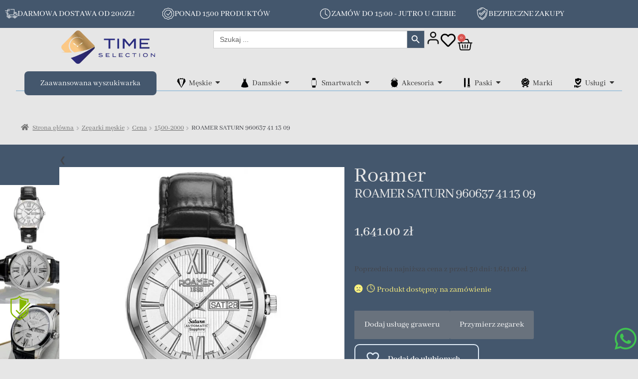

--- FILE ---
content_type: text/html
request_url: https://timeselection.pl/produkt/roamer-saturn-960637-41-13-09/
body_size: 75544
content:
<!DOCTYPE html>
<html lang="pl-PL">
<head>
<meta charset="UTF-8">
<meta name="viewport" content="width=device-width, initial-scale=1.0, viewport-fit=cover" />		<meta name='robots' content='index, follow, max-image-preview:large, max-snippet:-1, max-video-preview:-1' />
<style>img:is([sizes="auto" i], [sizes^="auto," i]) { contain-intrinsic-size: 3000px 1500px }</style>
<!-- Google Tag Manager for WordPress by gtm4wp.com -->
<script data-cfasync="false" data-pagespeed-no-defer>
var gtm4wp_datalayer_name = "dataLayer";
var dataLayer = dataLayer || [];
const gtm4wp_use_sku_instead = false;
const gtm4wp_currency = 'PLN';
const gtm4wp_product_per_impression = false;
const gtm4wp_clear_ecommerce = false;
const gtm4wp_datalayer_max_timeout = 2000;
</script>
<!-- End Google Tag Manager for WordPress by gtm4wp.com -->
<!-- This site is optimized with the Yoast SEO plugin v26.1.1 - https://yoast.com/wordpress/plugins/seo/ -->
<title>ROAMER SATURN 960637 41 13 09 - Timeselection</title>
<link rel="canonical" href="https://timeselection.pl/produkt/roamer-saturn-960637-41-13-09/" />
<meta property="og:locale" content="pl_PL" />
<meta property="og:type" content="article" />
<meta property="og:title" content="ROAMER SATURN 960637 41 13 09 - Timeselection" />
<meta property="og:description" content="Roamer to jedna z najbardziej prestiżowych i luksusowych marek produkujących zegarki. Szwajcarska firma została założona w 1888 roku. Bogata tradycja i wieloletnie doświadczenie sprawiają, że marka cieszy się dziś ogromnym zaufaniem. Klienci cenią zegarki Roamer za perfekcję wykonania, trwałość, wytrzymałość oraz stylowy design. Niezawodność poszczególnych modeli potwierdzają liczne testy i kontrole, którym zegarki Roamer są zawsze poddawane przed trafieniem do sprzedaży." />
<meta property="og:url" content="https://timeselection.pl/produkt/roamer-saturn-960637-41-13-09/" />
<meta property="og:site_name" content="Timeselection" />
<meta property="article:modified_time" content="2025-04-08T08:53:48+00:00" />
<meta property="og:image" content="https://timeselection.pl/wp-content/uploads/2021/08/ROAMER-SATURN-960637-41-13-09.jpg" />
<meta property="og:image:width" content="720" />
<meta property="og:image:height" content="720" />
<meta property="og:image:type" content="image/jpeg" />
<meta name="twitter:card" content="summary_large_image" />
<meta name="twitter:label1" content="Szacowany czas czytania" />
<meta name="twitter:data1" content="1 minuta" />
<script type="application/ld+json" class="yoast-schema-graph">{"@context":"https://schema.org","@graph":[{"@type":"WebPage","@id":"https://timeselection.pl/produkt/roamer-saturn-960637-41-13-09/","url":"https://timeselection.pl/produkt/roamer-saturn-960637-41-13-09/","name":"ROAMER SATURN 960637 41 13 09 - Timeselection","isPartOf":{"@id":"https://timeselection.pl/#website"},"primaryImageOfPage":{"@id":"https://timeselection.pl/produkt/roamer-saturn-960637-41-13-09/#primaryimage"},"image":{"@id":"https://timeselection.pl/produkt/roamer-saturn-960637-41-13-09/#primaryimage"},"thumbnailUrl":"https://timeselection.pl/wp-content/uploads/2021/08/ROAMER-SATURN-960637-41-13-09.jpg","datePublished":"2021-08-31T06:25:09+00:00","dateModified":"2025-04-08T08:53:48+00:00","breadcrumb":{"@id":"https://timeselection.pl/produkt/roamer-saturn-960637-41-13-09/#breadcrumb"},"inLanguage":"pl-PL","potentialAction":[{"@type":"ReadAction","target":["https://timeselection.pl/produkt/roamer-saturn-960637-41-13-09/"]}]},{"@type":"ImageObject","inLanguage":"pl-PL","@id":"https://timeselection.pl/produkt/roamer-saturn-960637-41-13-09/#primaryimage","url":"https://timeselection.pl/wp-content/uploads/2021/08/ROAMER-SATURN-960637-41-13-09.jpg","contentUrl":"https://timeselection.pl/wp-content/uploads/2021/08/ROAMER-SATURN-960637-41-13-09.jpg","width":720,"height":720},{"@type":"BreadcrumbList","@id":"https://timeselection.pl/produkt/roamer-saturn-960637-41-13-09/#breadcrumb","itemListElement":[{"@type":"ListItem","position":1,"name":"Sklep","item":"https://timeselection.pl/sklep/"},{"@type":"ListItem","position":2,"name":"ROAMER SATURN 960637 41 13 09"}]},{"@type":"WebSite","@id":"https://timeselection.pl/#website","url":"https://timeselection.pl/","name":"Timeselection","description":"Timeselection - Zegarki","publisher":{"@id":"https://timeselection.pl/#organization"},"potentialAction":[{"@type":"SearchAction","target":{"@type":"EntryPoint","urlTemplate":"https://timeselection.pl/?s={search_term_string}"},"query-input":{"@type":"PropertyValueSpecification","valueRequired":true,"valueName":"search_term_string"}}],"inLanguage":"pl-PL"},{"@type":"Organization","@id":"https://timeselection.pl/#organization","name":"Timeselection","url":"https://timeselection.pl/","logo":{"@type":"ImageObject","inLanguage":"pl-PL","@id":"https://timeselection.pl/#/schema/logo/image/","url":"https://timeselection.pl/wp-content/uploads/2022/12/logo-time.png","contentUrl":"https://timeselection.pl/wp-content/uploads/2022/12/logo-time.png","width":313,"height":112,"caption":"Timeselection"},"image":{"@id":"https://timeselection.pl/#/schema/logo/image/"}}]}</script>
<!-- / Yoast SEO plugin. -->
<link rel='dns-prefetch' href='//inpostpay-widget-v2.inpost.pl' />
<link rel='dns-prefetch' href='//unpkg.com' />
<link rel='dns-prefetch' href='//cdn.jsdelivr.net' />
<link rel='dns-prefetch' href='//fonts.googleapis.com' />
<link rel="alternate" type="application/rss+xml" title="Timeselection &raquo; Kanał z wpisami" href="https://timeselection.pl/feed/" />
<link rel="alternate" type="application/rss+xml" title="Timeselection &raquo; Kanał z komentarzami" href="https://timeselection.pl/comments/feed/" />
<!-- <link rel='stylesheet' id='wp-block-library-css' href='https://timeselection.pl/wp-includes/css/dist/block-library/style.min.css?ver=6.8.3' media='all' /> -->
<link rel="stylesheet" type="text/css" href="//timeselection.pl/wp-content/cache/wpfc-minified/d62pvf9a/6l0fa.css" media="all"/>
<style id='wp-block-library-theme-inline-css'>
.wp-block-audio :where(figcaption){color:#555;font-size:13px;text-align:center}.is-dark-theme .wp-block-audio :where(figcaption){color:#ffffffa6}.wp-block-audio{margin:0 0 1em}.wp-block-code{border:1px solid #ccc;border-radius:4px;font-family:Menlo,Consolas,monaco,monospace;padding:.8em 1em}.wp-block-embed :where(figcaption){color:#555;font-size:13px;text-align:center}.is-dark-theme .wp-block-embed :where(figcaption){color:#ffffffa6}.wp-block-embed{margin:0 0 1em}.blocks-gallery-caption{color:#555;font-size:13px;text-align:center}.is-dark-theme .blocks-gallery-caption{color:#ffffffa6}:root :where(.wp-block-image figcaption){color:#555;font-size:13px;text-align:center}.is-dark-theme :root :where(.wp-block-image figcaption){color:#ffffffa6}.wp-block-image{margin:0 0 1em}.wp-block-pullquote{border-bottom:4px solid;border-top:4px solid;color:currentColor;margin-bottom:1.75em}.wp-block-pullquote cite,.wp-block-pullquote footer,.wp-block-pullquote__citation{color:currentColor;font-size:.8125em;font-style:normal;text-transform:uppercase}.wp-block-quote{border-left:.25em solid;margin:0 0 1.75em;padding-left:1em}.wp-block-quote cite,.wp-block-quote footer{color:currentColor;font-size:.8125em;font-style:normal;position:relative}.wp-block-quote:where(.has-text-align-right){border-left:none;border-right:.25em solid;padding-left:0;padding-right:1em}.wp-block-quote:where(.has-text-align-center){border:none;padding-left:0}.wp-block-quote.is-large,.wp-block-quote.is-style-large,.wp-block-quote:where(.is-style-plain){border:none}.wp-block-search .wp-block-search__label{font-weight:700}.wp-block-search__button{border:1px solid #ccc;padding:.375em .625em}:where(.wp-block-group.has-background){padding:1.25em 2.375em}.wp-block-separator.has-css-opacity{opacity:.4}.wp-block-separator{border:none;border-bottom:2px solid;margin-left:auto;margin-right:auto}.wp-block-separator.has-alpha-channel-opacity{opacity:1}.wp-block-separator:not(.is-style-wide):not(.is-style-dots){width:100px}.wp-block-separator.has-background:not(.is-style-dots){border-bottom:none;height:1px}.wp-block-separator.has-background:not(.is-style-wide):not(.is-style-dots){height:2px}.wp-block-table{margin:0 0 1em}.wp-block-table td,.wp-block-table th{word-break:normal}.wp-block-table :where(figcaption){color:#555;font-size:13px;text-align:center}.is-dark-theme .wp-block-table :where(figcaption){color:#ffffffa6}.wp-block-video :where(figcaption){color:#555;font-size:13px;text-align:center}.is-dark-theme .wp-block-video :where(figcaption){color:#ffffffa6}.wp-block-video{margin:0 0 1em}:root :where(.wp-block-template-part.has-background){margin-bottom:0;margin-top:0;padding:1.25em 2.375em}
</style>
<style id='classic-theme-styles-inline-css'>
/*! This file is auto-generated */
.wp-block-button__link{color:#fff;background-color:#32373c;border-radius:9999px;box-shadow:none;text-decoration:none;padding:calc(.667em + 2px) calc(1.333em + 2px);font-size:1.125em}.wp-block-file__button{background:#32373c;color:#fff;text-decoration:none}
</style>
<style id='noptin-email-optin-style-inline-css'>
.wp-block-noptin-email-optin{align-items:center;box-sizing:border-box;display:flex;justify-content:center;min-height:280px;padding:20px;position:relative;text-align:center}.wp-block-noptin-email-optin *{box-sizing:border-box}.wp-block-noptin-email-optin form{width:100%}.wp-block-noptin-email-optin.is-style-noptin-flex .noptin-block-form-footer{align-items:center;display:flex;gap:10px;justify-content:center}.wp-block-noptin-email-optin.is-style-noptin-flex .noptin-block-form-footer .noptin_form_input_email{flex-grow:1;min-width:0}.wp-block-noptin-email-optin.is-style-noptin-flex .noptin-block-form-footer .noptin_form_submit{flex-shrink:1;margin-top:0}:where(.wp-block-noptin-email-optin:not(.is-style-noptin-unstyled) input.noptin_form_input_email){background-color:#fff;border:1px solid #ced4da;border-radius:.25rem;box-shadow:none;color:#495057;padding:.45rem 1.2rem;transition:border-color .15s ease-in-out,box-shadow .15s ease-in-out}:where(.wp-block-noptin-email-optin:not(.is-style-noptin-unstyled) input.noptin_form_input_email:focus){background-color:#fff;border-color:#73b1e9;color:#495057;outline:0}:where(.wp-block-noptin-email-optin:not(.is-style-noptin-unstyled) .noptin_form_submit){background-clip:padding-box;background-color:#1e73be;border:1px solid transparent;border-radius:.25rem;box-shadow:none;color:#fff;font-weight:400;padding:.45rem 1.2rem;transition:color .15s ease-in-out,background-color .15s ease-in-out,border-color .15s ease-in-out,box-shadow .15s ease-in-out}:where(.wp-block-noptin-email-optin:not(.is-style-noptin-unstyled) .noptin_form_submit):focus,:where(.wp-block-noptin-email-optin:not(.is-style-noptin-unstyled) .noptin_form_submit):hover{box-shadow:0 .5rem 1rem rgba(0,0,0,.15)}.wp-block-noptin-email-optin:not(.is-style-noptin-unstyled) .noptin_form_title{font-size:23px;font-weight:700;line-height:1.4125;margin-bottom:10px;margin-top:16px;padding-top:4px}.wp-block-noptin-email-optin:not(.is-style-noptin-unstyled) .noptin_form_description{font-size:16px;line-height:1.3;margin-bottom:10px}.wp-block-noptin-email-optin:not(.is-style-noptin-unstyled) input.noptin_form_input_email{display:block;margin:0;width:100%}.wp-block-noptin-email-optin:not(.is-style-noptin-unstyled) input.noptin_form_input_email::-ms-expand{background-color:transparent;border:0}.wp-block-noptin-email-optin:not(.is-style-noptin-unstyled) .noptin_form_submit{display:block;flex:1 0 0;margin-top:10px;position:relative;text-align:center;text-transform:none;-webkit-user-select:none;-moz-user-select:none;user-select:none;vertical-align:middle;width:100%}.wp-block-noptin-email-optin:not(.is-style-noptin-unstyled) .noptin_form_submit:focus,.wp-block-noptin-email-optin:not(.is-style-noptin-unstyled) .noptin_form_submit:hover{outline:0!important}.noptin-block-form-header:empty{display:none}
</style>
<!-- <link rel='stylesheet' id='noptin-form-css' href='https://timeselection.pl/wp-content/plugins/newsletter-optin-box/build/Forms/assets/css/style-form.css?ver=6bfc5b6ff99c94477c85' media='all' /> -->
<!-- <link rel='stylesheet' id='storefront-gutenberg-blocks-css' href='https://timeselection.pl/wp-content/themes/storefront/assets/css/base/gutenberg-blocks.css?ver=4.6.1' media='all' /> -->
<link rel="stylesheet" type="text/css" href="//timeselection.pl/wp-content/cache/wpfc-minified/2mw30f3b/6l0fa.css" media="all"/>
<style id='storefront-gutenberg-blocks-inline-css'>
.wp-block-button__link:not(.has-text-color) {
color: #333333;
}
.wp-block-button__link:not(.has-text-color):hover,
.wp-block-button__link:not(.has-text-color):focus,
.wp-block-button__link:not(.has-text-color):active {
color: #333333;
}
.wp-block-button__link:not(.has-background) {
background-color: #eeeeee;
}
.wp-block-button__link:not(.has-background):hover,
.wp-block-button__link:not(.has-background):focus,
.wp-block-button__link:not(.has-background):active {
border-color: #d5d5d5;
background-color: #d5d5d5;
}
.wc-block-grid__products .wc-block-grid__product .wp-block-button__link {
background-color: #eeeeee;
border-color: #eeeeee;
color: #333333;
}
.wp-block-quote footer,
.wp-block-quote cite,
.wp-block-quote__citation {
color: #6d6d6d;
}
.wp-block-pullquote cite,
.wp-block-pullquote footer,
.wp-block-pullquote__citation {
color: #6d6d6d;
}
.wp-block-image figcaption {
color: #6d6d6d;
}
.wp-block-separator.is-style-dots::before {
color: #333333;
}
.wp-block-file a.wp-block-file__button {
color: #333333;
background-color: #eeeeee;
border-color: #eeeeee;
}
.wp-block-file a.wp-block-file__button:hover,
.wp-block-file a.wp-block-file__button:focus,
.wp-block-file a.wp-block-file__button:active {
color: #333333;
background-color: #d5d5d5;
}
.wp-block-code,
.wp-block-preformatted pre {
color: #6d6d6d;
}
.wp-block-table:not( .has-background ):not( .is-style-stripes ) tbody tr:nth-child(2n) td {
background-color: #fdfdfd;
}
.wp-block-cover .wp-block-cover__inner-container h1:not(.has-text-color),
.wp-block-cover .wp-block-cover__inner-container h2:not(.has-text-color),
.wp-block-cover .wp-block-cover__inner-container h3:not(.has-text-color),
.wp-block-cover .wp-block-cover__inner-container h4:not(.has-text-color),
.wp-block-cover .wp-block-cover__inner-container h5:not(.has-text-color),
.wp-block-cover .wp-block-cover__inner-container h6:not(.has-text-color) {
color: #000000;
}
.wc-block-components-price-slider__range-input-progress,
.rtl .wc-block-components-price-slider__range-input-progress {
--range-color: #7f54b3;
}
/* Target only IE11 */
@media all and (-ms-high-contrast: none), (-ms-high-contrast: active) {
.wc-block-components-price-slider__range-input-progress {
background: #7f54b3;
}
}
.wc-block-components-button:not(.is-link) {
background-color: #333333;
color: #ffffff;
}
.wc-block-components-button:not(.is-link):hover,
.wc-block-components-button:not(.is-link):focus,
.wc-block-components-button:not(.is-link):active {
background-color: #1a1a1a;
color: #ffffff;
}
.wc-block-components-button:not(.is-link):disabled {
background-color: #333333;
color: #ffffff;
}
.wc-block-cart__submit-container {
background-color: #ffffff;
}
.wc-block-cart__submit-container::before {
color: rgba(220,220,220,0.5);
}
.wc-block-components-order-summary-item__quantity {
background-color: #ffffff;
border-color: #6d6d6d;
box-shadow: 0 0 0 2px #ffffff;
color: #6d6d6d;
}
</style>
<style id='global-styles-inline-css'>
:root{--wp--preset--aspect-ratio--square: 1;--wp--preset--aspect-ratio--4-3: 4/3;--wp--preset--aspect-ratio--3-4: 3/4;--wp--preset--aspect-ratio--3-2: 3/2;--wp--preset--aspect-ratio--2-3: 2/3;--wp--preset--aspect-ratio--16-9: 16/9;--wp--preset--aspect-ratio--9-16: 9/16;--wp--preset--color--black: #000000;--wp--preset--color--cyan-bluish-gray: #abb8c3;--wp--preset--color--white: #ffffff;--wp--preset--color--pale-pink: #f78da7;--wp--preset--color--vivid-red: #cf2e2e;--wp--preset--color--luminous-vivid-orange: #ff6900;--wp--preset--color--luminous-vivid-amber: #fcb900;--wp--preset--color--light-green-cyan: #7bdcb5;--wp--preset--color--vivid-green-cyan: #00d084;--wp--preset--color--pale-cyan-blue: #8ed1fc;--wp--preset--color--vivid-cyan-blue: #0693e3;--wp--preset--color--vivid-purple: #9b51e0;--wp--preset--gradient--vivid-cyan-blue-to-vivid-purple: linear-gradient(135deg,rgba(6,147,227,1) 0%,rgb(155,81,224) 100%);--wp--preset--gradient--light-green-cyan-to-vivid-green-cyan: linear-gradient(135deg,rgb(122,220,180) 0%,rgb(0,208,130) 100%);--wp--preset--gradient--luminous-vivid-amber-to-luminous-vivid-orange: linear-gradient(135deg,rgba(252,185,0,1) 0%,rgba(255,105,0,1) 100%);--wp--preset--gradient--luminous-vivid-orange-to-vivid-red: linear-gradient(135deg,rgba(255,105,0,1) 0%,rgb(207,46,46) 100%);--wp--preset--gradient--very-light-gray-to-cyan-bluish-gray: linear-gradient(135deg,rgb(238,238,238) 0%,rgb(169,184,195) 100%);--wp--preset--gradient--cool-to-warm-spectrum: linear-gradient(135deg,rgb(74,234,220) 0%,rgb(151,120,209) 20%,rgb(207,42,186) 40%,rgb(238,44,130) 60%,rgb(251,105,98) 80%,rgb(254,248,76) 100%);--wp--preset--gradient--blush-light-purple: linear-gradient(135deg,rgb(255,206,236) 0%,rgb(152,150,240) 100%);--wp--preset--gradient--blush-bordeaux: linear-gradient(135deg,rgb(254,205,165) 0%,rgb(254,45,45) 50%,rgb(107,0,62) 100%);--wp--preset--gradient--luminous-dusk: linear-gradient(135deg,rgb(255,203,112) 0%,rgb(199,81,192) 50%,rgb(65,88,208) 100%);--wp--preset--gradient--pale-ocean: linear-gradient(135deg,rgb(255,245,203) 0%,rgb(182,227,212) 50%,rgb(51,167,181) 100%);--wp--preset--gradient--electric-grass: linear-gradient(135deg,rgb(202,248,128) 0%,rgb(113,206,126) 100%);--wp--preset--gradient--midnight: linear-gradient(135deg,rgb(2,3,129) 0%,rgb(40,116,252) 100%);--wp--preset--font-size--small: 14px;--wp--preset--font-size--medium: 23px;--wp--preset--font-size--large: 26px;--wp--preset--font-size--x-large: 42px;--wp--preset--font-size--normal: 16px;--wp--preset--font-size--huge: 37px;--wp--preset--spacing--20: 0.44rem;--wp--preset--spacing--30: 0.67rem;--wp--preset--spacing--40: 1rem;--wp--preset--spacing--50: 1.5rem;--wp--preset--spacing--60: 2.25rem;--wp--preset--spacing--70: 3.38rem;--wp--preset--spacing--80: 5.06rem;--wp--preset--shadow--natural: 6px 6px 9px rgba(0, 0, 0, 0.2);--wp--preset--shadow--deep: 12px 12px 50px rgba(0, 0, 0, 0.4);--wp--preset--shadow--sharp: 6px 6px 0px rgba(0, 0, 0, 0.2);--wp--preset--shadow--outlined: 6px 6px 0px -3px rgba(255, 255, 255, 1), 6px 6px rgba(0, 0, 0, 1);--wp--preset--shadow--crisp: 6px 6px 0px rgba(0, 0, 0, 1);}:root :where(.is-layout-flow) > :first-child{margin-block-start: 0;}:root :where(.is-layout-flow) > :last-child{margin-block-end: 0;}:root :where(.is-layout-flow) > *{margin-block-start: 24px;margin-block-end: 0;}:root :where(.is-layout-constrained) > :first-child{margin-block-start: 0;}:root :where(.is-layout-constrained) > :last-child{margin-block-end: 0;}:root :where(.is-layout-constrained) > *{margin-block-start: 24px;margin-block-end: 0;}:root :where(.is-layout-flex){gap: 24px;}:root :where(.is-layout-grid){gap: 24px;}body .is-layout-flex{display: flex;}.is-layout-flex{flex-wrap: wrap;align-items: center;}.is-layout-flex > :is(*, div){margin: 0;}body .is-layout-grid{display: grid;}.is-layout-grid > :is(*, div){margin: 0;}.has-black-color{color: var(--wp--preset--color--black) !important;}.has-cyan-bluish-gray-color{color: var(--wp--preset--color--cyan-bluish-gray) !important;}.has-white-color{color: var(--wp--preset--color--white) !important;}.has-pale-pink-color{color: var(--wp--preset--color--pale-pink) !important;}.has-vivid-red-color{color: var(--wp--preset--color--vivid-red) !important;}.has-luminous-vivid-orange-color{color: var(--wp--preset--color--luminous-vivid-orange) !important;}.has-luminous-vivid-amber-color{color: var(--wp--preset--color--luminous-vivid-amber) !important;}.has-light-green-cyan-color{color: var(--wp--preset--color--light-green-cyan) !important;}.has-vivid-green-cyan-color{color: var(--wp--preset--color--vivid-green-cyan) !important;}.has-pale-cyan-blue-color{color: var(--wp--preset--color--pale-cyan-blue) !important;}.has-vivid-cyan-blue-color{color: var(--wp--preset--color--vivid-cyan-blue) !important;}.has-vivid-purple-color{color: var(--wp--preset--color--vivid-purple) !important;}.has-black-background-color{background-color: var(--wp--preset--color--black) !important;}.has-cyan-bluish-gray-background-color{background-color: var(--wp--preset--color--cyan-bluish-gray) !important;}.has-white-background-color{background-color: var(--wp--preset--color--white) !important;}.has-pale-pink-background-color{background-color: var(--wp--preset--color--pale-pink) !important;}.has-vivid-red-background-color{background-color: var(--wp--preset--color--vivid-red) !important;}.has-luminous-vivid-orange-background-color{background-color: var(--wp--preset--color--luminous-vivid-orange) !important;}.has-luminous-vivid-amber-background-color{background-color: var(--wp--preset--color--luminous-vivid-amber) !important;}.has-light-green-cyan-background-color{background-color: var(--wp--preset--color--light-green-cyan) !important;}.has-vivid-green-cyan-background-color{background-color: var(--wp--preset--color--vivid-green-cyan) !important;}.has-pale-cyan-blue-background-color{background-color: var(--wp--preset--color--pale-cyan-blue) !important;}.has-vivid-cyan-blue-background-color{background-color: var(--wp--preset--color--vivid-cyan-blue) !important;}.has-vivid-purple-background-color{background-color: var(--wp--preset--color--vivid-purple) !important;}.has-black-border-color{border-color: var(--wp--preset--color--black) !important;}.has-cyan-bluish-gray-border-color{border-color: var(--wp--preset--color--cyan-bluish-gray) !important;}.has-white-border-color{border-color: var(--wp--preset--color--white) !important;}.has-pale-pink-border-color{border-color: var(--wp--preset--color--pale-pink) !important;}.has-vivid-red-border-color{border-color: var(--wp--preset--color--vivid-red) !important;}.has-luminous-vivid-orange-border-color{border-color: var(--wp--preset--color--luminous-vivid-orange) !important;}.has-luminous-vivid-amber-border-color{border-color: var(--wp--preset--color--luminous-vivid-amber) !important;}.has-light-green-cyan-border-color{border-color: var(--wp--preset--color--light-green-cyan) !important;}.has-vivid-green-cyan-border-color{border-color: var(--wp--preset--color--vivid-green-cyan) !important;}.has-pale-cyan-blue-border-color{border-color: var(--wp--preset--color--pale-cyan-blue) !important;}.has-vivid-cyan-blue-border-color{border-color: var(--wp--preset--color--vivid-cyan-blue) !important;}.has-vivid-purple-border-color{border-color: var(--wp--preset--color--vivid-purple) !important;}.has-vivid-cyan-blue-to-vivid-purple-gradient-background{background: var(--wp--preset--gradient--vivid-cyan-blue-to-vivid-purple) !important;}.has-light-green-cyan-to-vivid-green-cyan-gradient-background{background: var(--wp--preset--gradient--light-green-cyan-to-vivid-green-cyan) !important;}.has-luminous-vivid-amber-to-luminous-vivid-orange-gradient-background{background: var(--wp--preset--gradient--luminous-vivid-amber-to-luminous-vivid-orange) !important;}.has-luminous-vivid-orange-to-vivid-red-gradient-background{background: var(--wp--preset--gradient--luminous-vivid-orange-to-vivid-red) !important;}.has-very-light-gray-to-cyan-bluish-gray-gradient-background{background: var(--wp--preset--gradient--very-light-gray-to-cyan-bluish-gray) !important;}.has-cool-to-warm-spectrum-gradient-background{background: var(--wp--preset--gradient--cool-to-warm-spectrum) !important;}.has-blush-light-purple-gradient-background{background: var(--wp--preset--gradient--blush-light-purple) !important;}.has-blush-bordeaux-gradient-background{background: var(--wp--preset--gradient--blush-bordeaux) !important;}.has-luminous-dusk-gradient-background{background: var(--wp--preset--gradient--luminous-dusk) !important;}.has-pale-ocean-gradient-background{background: var(--wp--preset--gradient--pale-ocean) !important;}.has-electric-grass-gradient-background{background: var(--wp--preset--gradient--electric-grass) !important;}.has-midnight-gradient-background{background: var(--wp--preset--gradient--midnight) !important;}.has-small-font-size{font-size: var(--wp--preset--font-size--small) !important;}.has-medium-font-size{font-size: var(--wp--preset--font-size--medium) !important;}.has-large-font-size{font-size: var(--wp--preset--font-size--large) !important;}.has-x-large-font-size{font-size: var(--wp--preset--font-size--x-large) !important;}
:root :where(.wp-block-pullquote){font-size: 1.5em;line-height: 1.6;}
</style>
<!-- <link rel='stylesheet' id='contact-form-7-css' href='https://timeselection.pl/wp-content/plugins/contact-form-7/includes/css/styles.css?ver=6.1.2' media='all' /> -->
<!-- <link rel='stylesheet' id='photoswipe-css' href='https://timeselection.pl/wp-content/plugins/woocommerce/assets/css/photoswipe/photoswipe.min.css?ver=10.4.3' media='all' /> -->
<!-- <link rel='stylesheet' id='photoswipe-default-skin-css' href='https://timeselection.pl/wp-content/plugins/woocommerce/assets/css/photoswipe/default-skin/default-skin.min.css?ver=10.4.3' media='all' /> -->
<link rel="stylesheet" type="text/css" href="//timeselection.pl/wp-content/cache/wpfc-minified/fgw329jo/6l0fa.css" media="all"/>
<style id='woocommerce-inline-inline-css'>
.woocommerce form .form-row .required { visibility: visible; }
</style>
<!-- <link rel='stylesheet' id='cmplz-general-css' href='https://timeselection.pl/wp-content/plugins/complianz-gdpr/assets/css/cookieblocker.min.css?ver=1759317045' media='all' /> -->
<!-- <link rel='stylesheet' id='ivory-search-styles-css' href='https://timeselection.pl/wp-content/plugins/add-search-to-menu/public/css/ivory-search.min.css?ver=5.5.13' media='all' /> -->
<!-- <link rel='stylesheet' id='perfect-scrollbar-css' href='https://timeselection.pl/wp-content/plugins/woo-smart-wishlist/assets/libs/perfect-scrollbar/css/perfect-scrollbar.min.css?ver=6.8.3' media='all' /> -->
<!-- <link rel='stylesheet' id='perfect-scrollbar-wpc-css' href='https://timeselection.pl/wp-content/plugins/woo-smart-wishlist/assets/libs/perfect-scrollbar/css/custom-theme.css?ver=6.8.3' media='all' /> -->
<!-- <link rel='stylesheet' id='woosw-icons-css' href='https://timeselection.pl/wp-content/plugins/woo-smart-wishlist/assets/css/icons.css?ver=5.0.5' media='all' /> -->
<!-- <link rel='stylesheet' id='woosw-frontend-css' href='https://timeselection.pl/wp-content/plugins/woo-smart-wishlist/assets/css/frontend.css?ver=5.0.5' media='all' /> -->
<link rel="stylesheet" type="text/css" href="//timeselection.pl/wp-content/cache/wpfc-minified/ky01qkf8/6l0fa.css" media="all"/>
<style id='woosw-frontend-inline-css'>
.woosw-popup .woosw-popup-inner .woosw-popup-content .woosw-popup-content-bot .woosw-notice { background-color: #44576d; } .woosw-popup .woosw-popup-inner .woosw-popup-content .woosw-popup-content-bot .woosw-popup-content-bot-inner a:hover { color: #44576d; border-color: #44576d; } 
</style>
<!-- <link rel='stylesheet' id='parent-style-css' href='https://timeselection.pl/wp-content/themes/storefront/style.css?ver=4.6.1' media='all' /> -->
<!-- <link rel='stylesheet' id='child-style-css' href='https://timeselection.pl/wp-content/themes/Time-Selection/style.css?ver=1.0.0' media='all' /> -->
<!-- <link rel='stylesheet' id='product-card-style-css' href='https://timeselection.pl/wp-content/themes/Time-Selection/css/woocommerce/product-card/product-card.css' media='all' /> -->
<!-- <link rel='stylesheet' id='product-card-laptop-style-css' href='https://timeselection.pl/wp-content/themes/Time-Selection/css/woocommerce/product-card/product-card-laptop.css' media='all' /> -->
<!-- <link rel='stylesheet' id='product-card-tablet-style-css' href='https://timeselection.pl/wp-content/themes/Time-Selection/css/woocommerce/product-card/product-card-tablet.css' media='all' /> -->
<!-- <link rel='stylesheet' id='product-card-mobile-style-css' href='https://timeselection.pl/wp-content/themes/Time-Selection/css/woocommerce/product-card/product-card-mobile.css' media='all' /> -->
<link rel="stylesheet" type="text/css" href="//timeselection.pl/wp-content/cache/wpfc-minified/g5tjiekr/e3kyr.css" media="all"/>
<link rel='stylesheet' id='swiper-css-css' href='https://unpkg.com/swiper/swiper-bundle.min.css?ver=6.8.4' media='all' />
<!-- <link rel='stylesheet' id='banner-slider-css' href='https://timeselection.pl/wp-content/themes/Time-Selection/css/bannerSlider21.css' media='all' /> -->
<!-- <link rel='stylesheet' id='archive-products-css' href='https://timeselection.pl/wp-content/themes/Time-Selection/css/products-archive14.css' media='all' /> -->
<!-- <link rel='stylesheet' id='fonts-style-css' href='https://timeselection.pl/wp-content/themes/Time-Selection/css/fonts.css' media='all' /> -->
<!-- <link rel='stylesheet' id='the-hand-section-style-css' href='https://timeselection.pl/wp-content/themes/Time-Selection/css/the-hand-section.css' media='all' /> -->
<!-- <link rel='stylesheet' id='dimensions-and-buttons-section-style-css' href='https://timeselection.pl/wp-content/themes/Time-Selection/css/dimensions-and-buttons-section.css' media='all' /> -->
<!-- <link rel='stylesheet' id='storefront-style-css' href='https://timeselection.pl/wp-content/themes/storefront/style.css?ver=4.6.1' media='all' /> -->
<link rel="stylesheet" type="text/css" href="//timeselection.pl/wp-content/cache/wpfc-minified/7w11s5kn/6l0fa.css" media="all"/>
<style id='storefront-style-inline-css'>
.main-navigation ul li a,
.site-title a,
ul.menu li a,
.site-branding h1 a,
button.menu-toggle,
button.menu-toggle:hover,
.handheld-navigation .dropdown-toggle {
color: #333333;
}
button.menu-toggle,
button.menu-toggle:hover {
border-color: #333333;
}
.main-navigation ul li a:hover,
.main-navigation ul li:hover > a,
.site-title a:hover,
.site-header ul.menu li.current-menu-item > a {
color: #747474;
}
table:not( .has-background ) th {
background-color: #f8f8f8;
}
table:not( .has-background ) tbody td {
background-color: #fdfdfd;
}
table:not( .has-background ) tbody tr:nth-child(2n) td,
fieldset,
fieldset legend {
background-color: #fbfbfb;
}
.site-header,
.secondary-navigation ul ul,
.main-navigation ul.menu > li.menu-item-has-children:after,
.secondary-navigation ul.menu ul,
.storefront-handheld-footer-bar,
.storefront-handheld-footer-bar ul li > a,
.storefront-handheld-footer-bar ul li.search .site-search,
button.menu-toggle,
button.menu-toggle:hover {
background-color: #ffffff;
}
p.site-description,
.site-header,
.storefront-handheld-footer-bar {
color: #404040;
}
button.menu-toggle:after,
button.menu-toggle:before,
button.menu-toggle span:before {
background-color: #333333;
}
h1, h2, h3, h4, h5, h6, .wc-block-grid__product-title {
color: #333333;
}
.widget h1 {
border-bottom-color: #333333;
}
body,
.secondary-navigation a {
color: #6d6d6d;
}
.widget-area .widget a,
.hentry .entry-header .posted-on a,
.hentry .entry-header .post-author a,
.hentry .entry-header .post-comments a,
.hentry .entry-header .byline a {
color: #727272;
}
a {
color: #7f54b3;
}
a:focus,
button:focus,
.button.alt:focus,
input:focus,
textarea:focus,
input[type="button"]:focus,
input[type="reset"]:focus,
input[type="submit"]:focus,
input[type="email"]:focus,
input[type="tel"]:focus,
input[type="url"]:focus,
input[type="password"]:focus,
input[type="search"]:focus {
outline-color: #7f54b3;
}
button, input[type="button"], input[type="reset"], input[type="submit"], .button, .widget a.button {
background-color: #eeeeee;
border-color: #eeeeee;
color: #333333;
}
button:hover, input[type="button"]:hover, input[type="reset"]:hover, input[type="submit"]:hover, .button:hover, .widget a.button:hover {
background-color: #d5d5d5;
border-color: #d5d5d5;
color: #333333;
}
button.alt, input[type="button"].alt, input[type="reset"].alt, input[type="submit"].alt, .button.alt, .widget-area .widget a.button.alt {
background-color: #333333;
border-color: #333333;
color: #ffffff;
}
button.alt:hover, input[type="button"].alt:hover, input[type="reset"].alt:hover, input[type="submit"].alt:hover, .button.alt:hover, .widget-area .widget a.button.alt:hover {
background-color: #1a1a1a;
border-color: #1a1a1a;
color: #ffffff;
}
.pagination .page-numbers li .page-numbers.current {
background-color: #e6e6e6;
color: #636363;
}
#comments .comment-list .comment-content .comment-text {
background-color: #f8f8f8;
}
.site-footer {
background-color: #f0f0f0;
color: #6d6d6d;
}
.site-footer a:not(.button):not(.components-button) {
color: #333333;
}
.site-footer .storefront-handheld-footer-bar a:not(.button):not(.components-button) {
color: #333333;
}
.site-footer h1, .site-footer h2, .site-footer h3, .site-footer h4, .site-footer h5, .site-footer h6, .site-footer .widget .widget-title, .site-footer .widget .widgettitle {
color: #333333;
}
.page-template-template-homepage.has-post-thumbnail .type-page.has-post-thumbnail .entry-title {
color: #000000;
}
.page-template-template-homepage.has-post-thumbnail .type-page.has-post-thumbnail .entry-content {
color: #000000;
}
@media screen and ( min-width: 768px ) {
.secondary-navigation ul.menu a:hover {
color: #595959;
}
.secondary-navigation ul.menu a {
color: #404040;
}
.main-navigation ul.menu ul.sub-menu,
.main-navigation ul.nav-menu ul.children {
background-color: #f0f0f0;
}
.site-header {
border-bottom-color: #f0f0f0;
}
}
</style>
<!-- <link rel='stylesheet' id='storefront-icons-css' href='https://timeselection.pl/wp-content/themes/storefront/assets/css/base/icons.css?ver=4.6.1' media='all' /> -->
<link rel="stylesheet" type="text/css" href="//timeselection.pl/wp-content/cache/wpfc-minified/11o9cn04/6l0fa.css" media="all"/>
<link rel='stylesheet' id='storefront-fonts-css' href='https://fonts.googleapis.com/css?family=Source+Sans+Pro%3A400%2C300%2C300italic%2C400italic%2C600%2C700%2C900&#038;subset=latin%2Clatin-ext&#038;ver=4.6.1' media='all' />
<!-- <link rel='stylesheet' id='elementor-frontend-css' href='https://timeselection.pl/wp-content/uploads/elementor/css/custom-frontend.min.css?ver=1769643252' media='all' /> -->
<!-- <link rel='stylesheet' id='widget-icon-box-css' href='https://timeselection.pl/wp-content/uploads/elementor/css/custom-widget-icon-box.min.css?ver=1769643252' media='all' /> -->
<!-- <link rel='stylesheet' id='widget-image-css' href='https://timeselection.pl/wp-content/plugins/elementor/assets/css/widget-image.min.css?ver=3.33.4' media='all' /> -->
<!-- <link rel='stylesheet' id='widget-woocommerce-menu-cart-css' href='https://timeselection.pl/wp-content/uploads/elementor/css/custom-pro-widget-woocommerce-menu-cart.min.css?ver=1769643252' media='all' /> -->
<!-- <link rel='stylesheet' id='e-sticky-css' href='https://timeselection.pl/wp-content/plugins/elementor-pro/assets/css/modules/sticky.min.css?ver=3.32.1' media='all' /> -->
<!-- <link rel='stylesheet' id='widget-divider-css' href='https://timeselection.pl/wp-content/plugins/elementor/assets/css/widget-divider.min.css?ver=3.33.4' media='all' /> -->
<!-- <link rel='stylesheet' id='widget-icon-list-css' href='https://timeselection.pl/wp-content/uploads/elementor/css/custom-widget-icon-list.min.css?ver=1769643252' media='all' /> -->
<!-- <link rel='stylesheet' id='widget-nav-menu-css' href='https://timeselection.pl/wp-content/uploads/elementor/css/custom-pro-widget-nav-menu.min.css?ver=1769643252' media='all' /> -->
<!-- <link rel='stylesheet' id='widget-heading-css' href='https://timeselection.pl/wp-content/plugins/elementor/assets/css/widget-heading.min.css?ver=3.33.4' media='all' /> -->
<!-- <link rel='stylesheet' id='widget-woocommerce-product-price-css' href='https://timeselection.pl/wp-content/plugins/elementor-pro/assets/css/widget-woocommerce-product-price.min.css?ver=3.32.1' media='all' /> -->
<!-- <link rel='stylesheet' id='woocommerce_prettyPhoto_css-css' href='https://timeselection.pl/wp-content/plugins/woocommerce/assets/css/prettyPhoto.css?ver=10.4.3' media='all' /> -->
<!-- <link rel='stylesheet' id='elementor-icons-css' href='https://timeselection.pl/wp-content/plugins/elementor/assets/lib/eicons/css/elementor-icons.min.css?ver=5.44.0' media='all' /> -->
<link rel="stylesheet" type="text/css" href="//timeselection.pl/wp-content/cache/wpfc-minified/2mtv2s40/6l0fa.css" media="all"/>
<link rel='stylesheet' id='elementor-post-10-css' href='https://timeselection.pl/wp-content/uploads/elementor/css/post-10.css?ver=1769643252' media='all' />
<link rel='stylesheet' id='elementor-post-55087-css' href='https://timeselection.pl/wp-content/uploads/elementor/css/post-55087.css?ver=1769643252' media='all' />
<link rel='stylesheet' id='elementor-post-62466-css' href='https://timeselection.pl/wp-content/uploads/elementor/css/post-62466.css?ver=1769643252' media='all' />
<link rel='stylesheet' id='elementor-post-56631-css' href='https://timeselection.pl/wp-content/uploads/elementor/css/post-56631.css?ver=1769643424' media='all' />
<!-- <link rel='stylesheet' id='pwb-styles-frontend-css' href='https://timeselection.pl/wp-content/plugins/perfect-woocommerce-brands/build/frontend/css/style.css?ver=3.6.3' media='all' /> -->
<!-- <link rel='stylesheet' id='flexible-shipping-free-shipping-css' href='https://timeselection.pl/wp-content/plugins/flexible-shipping/assets/dist/css/free-shipping.css?ver=6.4.0.2' media='all' /> -->
<!-- <link rel='stylesheet' id='payu-gateway-css' href='https://timeselection.pl/wp-content/plugins/woo-payu-payment-gateway/assets/css/payu-gateway.css?ver=2.9.0' media='all' /> -->
<!-- <link rel='stylesheet' id='inpostpay-thank-you-css' href='https://timeselection.pl/wp-content/plugins/inpost-pay/src/../assets/css/thank-you.css?ver=2.0.1.2' media='all' /> -->
<!-- <link rel='stylesheet' id='storefront-woocommerce-style-css' href='https://timeselection.pl/wp-content/themes/storefront/assets/css/woocommerce/woocommerce.css?ver=4.6.1' media='all' /> -->
<link rel="stylesheet" type="text/css" href="//timeselection.pl/wp-content/cache/wpfc-minified/etdp5zx4/6l0fa.css" media="all"/>
<style id='storefront-woocommerce-style-inline-css'>
@font-face {
font-family: star;
src: url(https://timeselection.pl/wp-content/plugins/woocommerce/assets/fonts/star.eot);
src:
url(https://timeselection.pl/wp-content/plugins/woocommerce/assets/fonts/star.eot?#iefix) format("embedded-opentype"),
url(https://timeselection.pl/wp-content/plugins/woocommerce/assets/fonts/star.woff) format("woff"),
url(https://timeselection.pl/wp-content/plugins/woocommerce/assets/fonts/star.ttf) format("truetype"),
url(https://timeselection.pl/wp-content/plugins/woocommerce/assets/fonts/star.svg#star) format("svg");
font-weight: 400;
font-style: normal;
}
@font-face {
font-family: WooCommerce;
src: url(https://timeselection.pl/wp-content/plugins/woocommerce/assets/fonts/WooCommerce.eot);
src:
url(https://timeselection.pl/wp-content/plugins/woocommerce/assets/fonts/WooCommerce.eot?#iefix) format("embedded-opentype"),
url(https://timeselection.pl/wp-content/plugins/woocommerce/assets/fonts/WooCommerce.woff) format("woff"),
url(https://timeselection.pl/wp-content/plugins/woocommerce/assets/fonts/WooCommerce.ttf) format("truetype"),
url(https://timeselection.pl/wp-content/plugins/woocommerce/assets/fonts/WooCommerce.svg#WooCommerce) format("svg");
font-weight: 400;
font-style: normal;
}
a.cart-contents,
.site-header-cart .widget_shopping_cart a {
color: #333333;
}
a.cart-contents:hover,
.site-header-cart .widget_shopping_cart a:hover,
.site-header-cart:hover > li > a {
color: #747474;
}
table.cart td.product-remove,
table.cart td.actions {
border-top-color: #ffffff;
}
.storefront-handheld-footer-bar ul li.cart .count {
background-color: #333333;
color: #ffffff;
border-color: #ffffff;
}
.woocommerce-tabs ul.tabs li.active a,
ul.products li.product .price,
.onsale,
.wc-block-grid__product-onsale,
.widget_search form:before,
.widget_product_search form:before {
color: #6d6d6d;
}
.woocommerce-breadcrumb a,
a.woocommerce-review-link,
.product_meta a {
color: #727272;
}
.wc-block-grid__product-onsale,
.onsale {
border-color: #6d6d6d;
}
.star-rating span:before,
.quantity .plus, .quantity .minus,
p.stars a:hover:after,
p.stars a:after,
.star-rating span:before,
#payment .payment_methods li input[type=radio]:first-child:checked+label:before {
color: #7f54b3;
}
.widget_price_filter .ui-slider .ui-slider-range,
.widget_price_filter .ui-slider .ui-slider-handle {
background-color: #7f54b3;
}
.order_details {
background-color: #f8f8f8;
}
.order_details > li {
border-bottom: 1px dotted #e3e3e3;
}
.order_details:before,
.order_details:after {
background: -webkit-linear-gradient(transparent 0,transparent 0),-webkit-linear-gradient(135deg,#f8f8f8 33.33%,transparent 33.33%),-webkit-linear-gradient(45deg,#f8f8f8 33.33%,transparent 33.33%)
}
#order_review {
background-color: #ffffff;
}
#payment .payment_methods > li .payment_box,
#payment .place-order {
background-color: #fafafa;
}
#payment .payment_methods > li:not(.woocommerce-notice) {
background-color: #f5f5f5;
}
#payment .payment_methods > li:not(.woocommerce-notice):hover {
background-color: #f0f0f0;
}
.woocommerce-pagination .page-numbers li .page-numbers.current {
background-color: #e6e6e6;
color: #636363;
}
.wc-block-grid__product-onsale,
.onsale,
.woocommerce-pagination .page-numbers li .page-numbers:not(.current) {
color: #6d6d6d;
}
p.stars a:before,
p.stars a:hover~a:before,
p.stars.selected a.active~a:before {
color: #6d6d6d;
}
p.stars.selected a.active:before,
p.stars:hover a:before,
p.stars.selected a:not(.active):before,
p.stars.selected a.active:before {
color: #7f54b3;
}
.single-product div.product .woocommerce-product-gallery .woocommerce-product-gallery__trigger {
background-color: #eeeeee;
color: #333333;
}
.single-product div.product .woocommerce-product-gallery .woocommerce-product-gallery__trigger:hover {
background-color: #d5d5d5;
border-color: #d5d5d5;
color: #333333;
}
.button.added_to_cart:focus,
.button.wc-forward:focus {
outline-color: #7f54b3;
}
.added_to_cart,
.site-header-cart .widget_shopping_cart a.button,
.wc-block-grid__products .wc-block-grid__product .wp-block-button__link {
background-color: #eeeeee;
border-color: #eeeeee;
color: #333333;
}
.added_to_cart:hover,
.site-header-cart .widget_shopping_cart a.button:hover,
.wc-block-grid__products .wc-block-grid__product .wp-block-button__link:hover {
background-color: #d5d5d5;
border-color: #d5d5d5;
color: #333333;
}
.added_to_cart.alt, .added_to_cart, .widget a.button.checkout {
background-color: #333333;
border-color: #333333;
color: #ffffff;
}
.added_to_cart.alt:hover, .added_to_cart:hover, .widget a.button.checkout:hover {
background-color: #1a1a1a;
border-color: #1a1a1a;
color: #ffffff;
}
.button.loading {
color: #eeeeee;
}
.button.loading:hover {
background-color: #eeeeee;
}
.button.loading:after {
color: #333333;
}
@media screen and ( min-width: 768px ) {
.site-header-cart .widget_shopping_cart,
.site-header .product_list_widget li .quantity {
color: #404040;
}
.site-header-cart .widget_shopping_cart .buttons,
.site-header-cart .widget_shopping_cart .total {
background-color: #f5f5f5;
}
.site-header-cart .widget_shopping_cart {
background-color: #f0f0f0;
}
}
.storefront-product-pagination a {
color: #6d6d6d;
background-color: #ffffff;
}
.storefront-sticky-add-to-cart {
color: #6d6d6d;
background-color: #ffffff;
}
.storefront-sticky-add-to-cart a:not(.button) {
color: #333333;
}
</style>
<!-- <link rel='stylesheet' id='storefront-child-style-css' href='https://timeselection.pl/wp-content/themes/Time-Selection/style.css?ver=1.0.0' media='all' /> -->
<!-- <link rel='stylesheet' id='storefront-woocommerce-brands-style-css' href='https://timeselection.pl/wp-content/themes/storefront/assets/css/woocommerce/extensions/brands.css?ver=4.6.1' media='all' /> -->
<!-- <link rel='stylesheet' id='frc-front-css' href='https://timeselection.pl/wp-content/plugins/flexible-refunds-pro/vendor_prefixed/wpdesk/flexible-refunds-core/assets/css/front.css?ver=11769811280' media='all' /> -->
<link rel="stylesheet" type="text/css" href="//timeselection.pl/wp-content/cache/wpfc-minified/m1acgt9p/6l0fa.css" media="all"/>
<link rel='stylesheet' id='frc-select2-css' href='https://cdn.jsdelivr.net/npm/select2@4.1.0-rc.0/dist/css/select2.min.css?ver=11769811280' media='all' />
<!-- <link rel='stylesheet' id='wpr-link-animations-css-css' href='https://timeselection.pl/wp-content/plugins/royal-elementor-addons/assets/css/lib/animations/wpr-link-animations.min.css?ver=1.7.1040' media='all' /> -->
<!-- <link rel='stylesheet' id='wpr-text-animations-css-css' href='https://timeselection.pl/wp-content/plugins/royal-elementor-addons/assets/css/lib/animations/text-animations.min.css?ver=1.7.1040' media='all' /> -->
<!-- <link rel='stylesheet' id='wpr-lightgallery-css-css' href='https://timeselection.pl/wp-content/plugins/royal-elementor-addons/assets/css/lib/lightgallery/lightgallery.min.css?ver=1.7.1040' media='all' /> -->
<!-- <link rel='stylesheet' id='wpr-addons-css-css' href='https://timeselection.pl/wp-content/plugins/royal-elementor-addons/assets/css/frontend.min.css?ver=1.7.1040' media='all' /> -->
<!-- <link rel='stylesheet' id='font-awesome-5-all-css' href='https://timeselection.pl/wp-content/plugins/elementor/assets/lib/font-awesome/css/all.min.css?ver=1.7.1040' media='all' /> -->
<!-- <link rel='stylesheet' id='elementor-gf-local-abhayalibre-css' href='https://timeselection.pl/wp-content/uploads/elementor/google-fonts/css/abhayalibre.css?ver=1743459302' media='all' /> -->
<!-- <link rel='stylesheet' id='elementor-icons-shared-0-css' href='https://timeselection.pl/wp-content/plugins/elementor/assets/lib/font-awesome/css/fontawesome.min.css?ver=5.15.3' media='all' /> -->
<!-- <link rel='stylesheet' id='elementor-icons-fa-regular-css' href='https://timeselection.pl/wp-content/plugins/elementor/assets/lib/font-awesome/css/regular.min.css?ver=5.15.3' media='all' /> -->
<!-- <link rel='stylesheet' id='elementor-icons-fa-brands-css' href='https://timeselection.pl/wp-content/plugins/elementor/assets/lib/font-awesome/css/brands.min.css?ver=5.15.3' media='all' /> -->
<!-- <link rel='stylesheet' id='elementor-icons-fa-solid-css' href='https://timeselection.pl/wp-content/plugins/elementor/assets/lib/font-awesome/css/solid.min.css?ver=5.15.3' media='all' /> -->
<link rel="stylesheet" type="text/css" href="//timeselection.pl/wp-content/cache/wpfc-minified/f10ogs7u/6l0fa.css" media="all"/>
<script type="text/template" id="tmpl-variation-template">
<div class="woocommerce-variation-description">{{{ data.variation.variation_description }}}</div>
<div class="woocommerce-variation-price">{{{ data.variation.price_html }}}</div>
<div class="woocommerce-variation-availability">{{{ data.variation.availability_html }}}</div>
</script>
<script type="text/template" id="tmpl-unavailable-variation-template">
<p role="alert">Przepraszamy, ten produkt jest niedostępny. Prosimy wybrać inną kombinację.</p>
</script>
<script src='//timeselection.pl/wp-content/cache/wpfc-minified/8uze1le1/6l0fa.js' type="text/javascript"></script>
<!-- <script src="https://timeselection.pl/wp-content/plugins/google-analytics-for-wordpress/assets/js/frontend-gtag.min.js?ver=9.10.0" id="monsterinsights-frontend-script-js" async data-wp-strategy="async"></script> -->
<script data-cfasync="false" data-wpfc-render="false" id='monsterinsights-frontend-script-js-extra'>var monsterinsights_frontend = {"js_events_tracking":"true","download_extensions":"doc,pdf,ppt,zip,xls,docx,pptx,xlsx","inbound_paths":"[{\"path\":\"\\\/go\\\/\",\"label\":\"affiliate\"},{\"path\":\"\\\/recommend\\\/\",\"label\":\"affiliate\"}]","home_url":"https:\/\/timeselection.pl","hash_tracking":"true","v4_id":"G-3J4LHP1B80"};</script>
<script src='//timeselection.pl/wp-content/cache/wpfc-minified/qgt14c37/6l0fa.js' type="text/javascript"></script>
<!-- <script data-cfasync="false" src="https://timeselection.pl/wp-includes/js/jquery/jquery.min.js?ver=3.7.1" id="jquery-core-js"></script> -->
<!-- <script data-cfasync="false" src="https://timeselection.pl/wp-includes/js/jquery/jquery-migrate.min.js?ver=3.4.1" id="jquery-migrate-js"></script> -->
<!-- <script src="https://timeselection.pl/wp-content/plugins/woocommerce/assets/js/jquery-blockui/jquery.blockUI.min.js?ver=2.7.0-wc.10.4.3" id="wc-jquery-blockui-js" defer data-wp-strategy="defer"></script> -->
<script id="wc-add-to-cart-js-extra">
var wc_add_to_cart_params = {"ajax_url":"\/wp-admin\/admin-ajax.php","wc_ajax_url":"\/?wc-ajax=%%endpoint%%","i18n_view_cart":"Zobacz koszyk","cart_url":"https:\/\/timeselection.pl\/koszyk\/","is_cart":"","cart_redirect_after_add":"no"};
</script>
<script src='//timeselection.pl/wp-content/cache/wpfc-minified/7nzrs6e3/6l0fa.js' type="text/javascript"></script>
<!-- <script src="https://timeselection.pl/wp-content/plugins/woocommerce/assets/js/frontend/add-to-cart.min.js?ver=10.4.3" id="wc-add-to-cart-js" defer data-wp-strategy="defer"></script> -->
<!-- <script src="https://timeselection.pl/wp-content/plugins/woocommerce/assets/js/zoom/jquery.zoom.min.js?ver=1.7.21-wc.10.4.3" id="wc-zoom-js" defer data-wp-strategy="defer"></script> -->
<!-- <script src="https://timeselection.pl/wp-content/plugins/woocommerce/assets/js/flexslider/jquery.flexslider.min.js?ver=2.7.2-wc.10.4.3" id="wc-flexslider-js" defer data-wp-strategy="defer"></script> -->
<!-- <script src="https://timeselection.pl/wp-content/plugins/woocommerce/assets/js/photoswipe/photoswipe.min.js?ver=4.1.1-wc.10.4.3" id="wc-photoswipe-js" defer data-wp-strategy="defer"></script> -->
<!-- <script src="https://timeselection.pl/wp-content/plugins/woocommerce/assets/js/photoswipe/photoswipe-ui-default.min.js?ver=4.1.1-wc.10.4.3" id="wc-photoswipe-ui-default-js" defer data-wp-strategy="defer"></script> -->
<script id="wc-single-product-js-extra">
var wc_single_product_params = {"i18n_required_rating_text":"Prosz\u0119 wybra\u0107 ocen\u0119","i18n_rating_options":["1 z 5 gwiazdek","2 z 5 gwiazdek","3 z 5 gwiazdek","4 z 5 gwiazdek","5 z 5 gwiazdek"],"i18n_product_gallery_trigger_text":"Wy\u015bwietl pe\u0142noekranow\u0105 galeri\u0119 obrazk\u00f3w","review_rating_required":"no","flexslider":{"rtl":false,"animation":"slide","smoothHeight":true,"directionNav":true,"controlNav":"thumbnails","slideshow":false,"animationSpeed":500,"animationLoop":false,"allowOneSlide":false},"zoom_enabled":"1","zoom_options":[],"photoswipe_enabled":"1","photoswipe_options":{"shareEl":false,"closeOnScroll":false,"history":false,"hideAnimationDuration":0,"showAnimationDuration":0},"flexslider_enabled":"1"};
</script>
<script src='//timeselection.pl/wp-content/cache/wpfc-minified/mjk85taf/6l0fa.js' type="text/javascript"></script>
<!-- <script src="https://timeselection.pl/wp-content/plugins/woocommerce/assets/js/frontend/single-product.min.js?ver=10.4.3" id="wc-single-product-js" defer data-wp-strategy="defer"></script> -->
<!-- <script src="https://timeselection.pl/wp-content/plugins/woocommerce/assets/js/js-cookie/js.cookie.min.js?ver=2.1.4-wc.10.4.3" id="wc-js-cookie-js" data-wp-strategy="defer"></script> -->
<script id="woocommerce-js-extra">
var woocommerce_params = {"ajax_url":"\/wp-admin\/admin-ajax.php","wc_ajax_url":"\/?wc-ajax=%%endpoint%%","i18n_password_show":"Poka\u017c has\u0142o","i18n_password_hide":"Ukryj has\u0142o"};
</script>
<script src='//timeselection.pl/wp-content/cache/wpfc-minified/qkr0rwd0/6l0fa.js' type="text/javascript"></script>
<!-- <script src="https://timeselection.pl/wp-content/plugins/woocommerce/assets/js/frontend/woocommerce.min.js?ver=10.4.3" id="woocommerce-js" defer data-wp-strategy="defer"></script> -->
<script src="https://inpostpay-widget-v2.inpost.pl/inpostpay.widget.v2.js?ver%5B0%5D=jquery" id="InpostpayWidgetV2-js"></script>
<script id="wc-cart-fragments-js-extra">
var wc_cart_fragments_params = {"ajax_url":"\/wp-admin\/admin-ajax.php","wc_ajax_url":"\/?wc-ajax=%%endpoint%%","cart_hash_key":"wc_cart_hash_f92c523bef346b8906d2e3130827bb51","fragment_name":"wc_fragments_f92c523bef346b8906d2e3130827bb51","request_timeout":"5000"};
</script>
<script src='//timeselection.pl/wp-content/cache/wpfc-minified/mk7von84/6l0fa.js' type="text/javascript"></script>
<!-- <script src="https://timeselection.pl/wp-content/plugins/woocommerce/assets/js/frontend/cart-fragments.min.js?ver=10.4.3" id="wc-cart-fragments-js" defer data-wp-strategy="defer"></script> -->
<!-- <script src="https://timeselection.pl/wp-includes/js/underscore.min.js?ver=1.13.7" id="underscore-js"></script> -->
<script id="wp-util-js-extra">
var _wpUtilSettings = {"ajax":{"url":"\/wp-admin\/admin-ajax.php"}};
</script>
<script src='//timeselection.pl/wp-content/cache/wpfc-minified/9a7pem2p/6l0fa.js' type="text/javascript"></script>
<!-- <script src="https://timeselection.pl/wp-includes/js/wp-util.min.js?ver=6.8.3" id="wp-util-js"></script> -->
<script id="wc-add-to-cart-variation-js-extra">
var wc_add_to_cart_variation_params = {"wc_ajax_url":"\/?wc-ajax=%%endpoint%%","i18n_no_matching_variations_text":"Przepraszamy, \u017caden produkt nie spe\u0142nia twojego wyboru. Prosimy wybra\u0107 inn\u0105 kombinacj\u0119.","i18n_make_a_selection_text":"Wybierz opcje produktu przed dodaniem go do koszyka.","i18n_unavailable_text":"Przepraszamy, ten produkt jest niedost\u0119pny. Prosimy wybra\u0107 inn\u0105 kombinacj\u0119.","i18n_reset_alert_text":"Tw\u00f3j wyb\u00f3r zosta\u0142 zresetowany. Wybierz niekt\u00f3re opcje produktu przed dodaniem go do koszyka."};
</script>
<script src='//timeselection.pl/wp-content/cache/wpfc-minified/lm1t6pc6/6l0fa.js' type="text/javascript"></script>
<!-- <script src="https://timeselection.pl/wp-content/plugins/woocommerce/assets/js/frontend/add-to-cart-variation.min.js?ver=10.4.3" id="wc-add-to-cart-variation-js" defer data-wp-strategy="defer"></script> -->
<link rel="https://api.w.org/" href="https://timeselection.pl/wp-json/" /><link rel="alternate" title="JSON" type="application/json" href="https://timeselection.pl/wp-json/wp/v2/product/14123" /><link rel="EditURI" type="application/rsd+xml" title="RSD" href="https://timeselection.pl/xmlrpc.php?rsd" />
<meta name="generator" content="WordPress 6.8.3" />
<meta name="generator" content="WooCommerce 10.4.3" />
<link rel='shortlink' href='https://timeselection.pl/?p=14123' />
<link rel="alternate" title="oEmbed (JSON)" type="application/json+oembed" href="https://timeselection.pl/wp-json/oembed/1.0/embed?url=https%3A%2F%2Ftimeselection.pl%2Fprodukt%2Froamer-saturn-960637-41-13-09%2F" />
<link rel="alternate" title="oEmbed (XML)" type="text/xml+oembed" href="https://timeselection.pl/wp-json/oembed/1.0/embed?url=https%3A%2F%2Ftimeselection.pl%2Fprodukt%2Froamer-saturn-960637-41-13-09%2F&#038;format=xml" />
<!-- This website runs the Product Feed PRO for WooCommerce by AdTribes.io plugin - version woocommercesea_option_installed_version -->
<script>(function(w,d,s,i,dl){w._ceneo = w._ceneo || function () {
w._ceneo.e = w._ceneo.e || []; w._ceneo.e.push(arguments); };
w._ceneo.e = w._ceneo.e || [];dl=dl===undefined?"dataLayer":dl;
const f = d.getElementsByTagName(s)[0], j = d.createElement(s);
j.defer = true;
j.src = "https://ssl.ceneo.pl/ct/v5/script.js?accountGuid=" + i +
"&t=" + Date.now() + (dl ? "&dl=" + dl : '');
f.parentNode.insertBefore(j, f);
})(window, document, "script", "979bcc7f-a90e-49e3-99b3-218bf4fb2615");
</script>
<style>.cmplz-hidden {
display: none !important;
}</style>
<!-- Google Tag Manager for WordPress by gtm4wp.com -->
<!-- GTM Container placement set to automatic -->
<script data-cfasync="false" data-pagespeed-no-defer>
var dataLayer_content = {"pagePostType":"product","pagePostType2":"single-product","pagePostAuthor":"Future Selection","customerTotalOrders":0,"customerTotalOrderValue":0,"customerFirstName":"","customerLastName":"","customerBillingFirstName":"","customerBillingLastName":"","customerBillingCompany":"","customerBillingAddress1":"","customerBillingAddress2":"","customerBillingCity":"","customerBillingState":"","customerBillingPostcode":"","customerBillingCountry":"","customerBillingEmail":"","customerBillingEmailHash":"","customerBillingPhone":"","customerShippingFirstName":"","customerShippingLastName":"","customerShippingCompany":"","customerShippingAddress1":"","customerShippingAddress2":"","customerShippingCity":"","customerShippingState":"","customerShippingPostcode":"","customerShippingCountry":"","productRatingCounts":[],"productAverageRating":0,"productReviewCount":0,"productType":"simple","productIsVariable":0};
dataLayer.push( dataLayer_content );
</script>
<script type="text/plain" data-service="google-analytics" data-category="statistics" data-cfasync="false" data-pagespeed-no-defer>
(function(w,d,s,l,i){w[l]=w[l]||[];w[l].push({'gtm.start':
new Date().getTime(),event:'gtm.js'});var f=d.getElementsByTagName(s)[0],
j=d.createElement(s),dl=l!='dataLayer'?'&l='+l:'';j.async=true;j.src=
'//www.googletagmanager.com/gtm.js?id='+i+dl;f.parentNode.insertBefore(j,f);
})(window,document,'script','dataLayer','GTM-KCM2DVXW');
</script>
<!-- End Google Tag Manager for WordPress by gtm4wp.com --><link rel="icon" href="/wp-content/uploads/2022/12/cropped-logo-time.png" type="image/x-icon" /><link rel="shortcut icon" href="/wp-content/uploads/2022/12/cropped-logo-time.png" type="image/x-icon" />	<noscript><style>.woocommerce-product-gallery{ opacity: 1 !important; }</style></noscript>
<meta name="generator" content="Elementor 3.33.4; features: additional_custom_breakpoints; settings: css_print_method-external, google_font-enabled, font_display-auto">
<script>
document.addEventListener("DOMContentLoaded", function() {
document.getElementById("whatsappButton").onclick = function() {
var phoneNumber = "506744168"; // Zastąp swoim numerem telefonu
var message = "Cześć! Chciałbym się skontaktować."; // Możesz dostosować wiadomość wstępną
var whatsappUrl = "https://api.whatsapp.com/send?phone=" + phoneNumber + "&text=" + encodeURIComponent(message);
window.open(whatsappUrl, "_blank");
};
});
</script>
<a class="legalnie-w-sieci" href="https://www.legalniewsieci.pl/certyfikat/timeselection-pl-1650" target="_blank">
<img width="40px" src="https://coffeeselection.pl/wp-content/uploads/2024/07/iconShield.svg"/>
</a>
<style>
.e-con.e-parent:nth-of-type(n+4):not(.e-lazyloaded):not(.e-no-lazyload),
.e-con.e-parent:nth-of-type(n+4):not(.e-lazyloaded):not(.e-no-lazyload) * {
background-image: none !important;
}
@media screen and (max-height: 1024px) {
.e-con.e-parent:nth-of-type(n+3):not(.e-lazyloaded):not(.e-no-lazyload),
.e-con.e-parent:nth-of-type(n+3):not(.e-lazyloaded):not(.e-no-lazyload) * {
background-image: none !important;
}
}
@media screen and (max-height: 640px) {
.e-con.e-parent:nth-of-type(n+2):not(.e-lazyloaded):not(.e-no-lazyload),
.e-con.e-parent:nth-of-type(n+2):not(.e-lazyloaded):not(.e-no-lazyload) * {
background-image: none !important;
}
}
</style>
<link rel="icon" href="https://timeselection.pl/wp-content/uploads/2022/12/cropped-logo-time-32x32.png" sizes="32x32" />
<link rel="icon" href="https://timeselection.pl/wp-content/uploads/2022/12/cropped-logo-time-192x192.png" sizes="192x192" />
<link rel="apple-touch-icon" href="https://timeselection.pl/wp-content/uploads/2022/12/cropped-logo-time-180x180.png" />
<meta name="msapplication-TileImage" content="https://timeselection.pl/wp-content/uploads/2022/12/cropped-logo-time-270x270.png" />
<style>.post-type-archive-product .inpostizi-bind-button {margin: 0 auto;}</style>		<style id="wp-custom-css">
:root {
--main-background: #f1ede6;
--font-color: #000;
--font-second-color: #fff;
--woo-warning-font-color: #ff0000;
--accent-color: #44576d;
--second-accent-color: #768a96;
--third-accent-color: #dfebf6;
--new-label: #f1bd78;
--percent-label: #86373e;
--sold-label: #aac7d8;
}
body {
p,
span,
div,
h1,
h2,
h3,
h4,
a,
input,
textarea,
button,
*::placeholder,
*:not(::after, ::before) {
font-family: "Abhaya Libre" !important;
}
}
body .product_cat-akcesoria #grawer-button,
body .product_cat-dzieciece-smartwatche #grawer-button,
body .product_cat-damskie-smartwatche #grawer-button,
body .product_cat-meskie-smartwatche #grawer-button,
body .product_cat-akcesoria #try_watch,
body .outofstock #animated-text,
body .outofstock #animatedMobile,
body .product_cat-akcesoria #grawer-button-mobile,
body .product_cat-dzieciece-smartwatche #grawer-button-mobile,
body .product_cat-damskie-smartwatche #grawer-button-mobile,
body .product_cat-meskie-smartwatche #grawer-button-mobile,
body .product_cat-akcesoria #try_watch2 {
display: none !important;
user-select: none;
}
::-webkit-scrollbar {
width: 10px;
background-color: #00000033;
border-radius: 3px;
cursor: grab;
}
::-webkit-scrollbar-track {
background-color: #00000033;
}
::-webkit-scrollbar-thumb {
background-color: #44576d;
border-radius: 3px;
}
::-webkit-scrollbar-thumb:hover {
background-color: #44576d;
}
.cky-btn-revisit-wrapper {
z-index: 99;
}
.cky-revisit-bottom-left {
bottom: 17px;
left: 3px !important;
}
.elementor-55087 .elementor-element.elementor-element-c7f096b {
bottom: 7px !important;
right: 0px !important;
z-index: 9 !important;
}
/* sortowanie */
.custom-ordering-wrapper {
.custom-sort-trigger {
display: flex;
align-items: center;
justify-content: center;
cursor: pointer;
background: transparent;
color: #000;
font-weight: 400;
font-size: 21px;
font-family: 'Abhaya Libre';
padding: 0;
transition: all 0.3s;
position: relative;
&:hover {
background: transparent;
transition: all 0.3s;
color: var(--accent-color);
}
}
.custom-sort-options {
margin: 0;
list-style: none;
padding: 0;
position: absolute;
left: 1rem;
background: #fff;
z-index: 10;
box-shadow: 0 4px 8px rgba(0, 0, 0, 0.2);
li {
transition: all 0.3s;
&:hover {
background: var(--second-accent-color);
transition: all 0.3s; 
&:hover button {
color: #fff;
}
}
button {
background: transparent;
color: #000;
font-family: 'Abhaya Libre';
font-size: 18px;
width: 250px;
text-align: left;  
}
}
}
}
#menu-menumobile {
#menu-item-68660 {
background: var(--second-accent-color);
border-radius: 10px;
display: flex;
justify-content: center !important;
align-items: center !important;
margin: 10px auto auto -30px;
text-align: center;
&::before {
display: none !important;
}
a {
width: auto !important;
font-size: 24px;
}
}
}
/* Popup Styles */
#try_watch_popup_container {
display: none;
position: fixed;
top: 50%;
left: 50%;
transform: translate(-50%, -50%);
width: 1300px;
height: 700px;
background-color: #e6e6e6;
color: black;
z-index: 100;
padding: 20px;
text-align: center;
box-shadow: 0 4px 8px rgba(0, 0, 0, 0.2);
border-radius: 0;
}
#try_watch_popup_close {
position: absolute;
top: 10px;
right: 15px;
color: black;
font-size: 24px;
cursor: pointer;
}
#try_watch_popup_wrapper {
display: flex;
flex-direction: row;
justify-content: space-between;
align-items: stretch;
width: 100%;
height: 100%;
}
/* Styles for the hand size dropdown label */
#dimensions_and_buttons_section
#hand_size_dropdown_container
.hand-size-dropdown-label {
font-size: 34px !important;
font-family: "Abhaya Libre", sans-serif !important;
font-weight: 400 !important;
margin-bottom: 10px !important;
margin-top: 10px !important;
}
/* Styles for the hand size dropdown select */
#dimensions_and_buttons_section
#hand_size_dropdown_container
.hand-size-dropdown-select {
height: 85px !important;
width: 375px !important;
font-size: 34px !important;
font-family: "Abhaya Libre", sans-serif !important;
font-weight: bold !important;
color: #000000 !important;
text-align: center !important;
border: 5px solid rgba(68, 87, 109, 0.8) !important;
display: flex !important;
align-items: center !important;
justify-content: center !important;
}
body:has(.loader-trigger) .overlay-loader,
body:has(.loader-trigger) .loader,
body:has(.znajdz-zegarek-popup-open) .overlay-loader {
display: block;
}
.overlay-loader {
position: fixed;
width: 100%;
height: 100%;
background: #00000055;
z-index: 998;
top: 0;
left: 0;
display: none;
backdrop-filter: blur(8px)
}
.loader {
width: 96px;
height: 96px;
display: none;
position: fixed;
z-index: 999;
top: 50%;
left: 50%;
transform: translateX(-50%);
background-color: #fff;
background: radial-gradient(
ellipse at center,
#44576d 0%,
#44576d 9%,
#fff 10%,
#fff 100%
);
background-size: cover;
background-position: center;
border-radius: 50%;
}
.loader::after,
.loader::before {
content: "";
position: absolute;
height: 32px;
width: 8px;
background: #44576d;
top: 50%;
left: 50%;
transform: translateX(-50%) rotate(0deg);
transform-origin: 25% 0;
box-sizing: border-box;
animation: rotation 10s linear infinite;
}
.loader::before {
height: 44px;
width: 6px;
transform: translateX(-50%) rotate(0deg);
animation-duration: 1s;
}
.znajdz-zegarek-popup-img-mobile {
display: none;
}
.znajdz-zegarek-popup-img-desktop {
display: block;
}
@keyframes rotation {
0% {
transform: rotate(0deg);
}
100% {
transform: rotate(360deg);
}
}
@media only screen and (orientation: portrait) {
#try_watch_popup_container {
width: 100vw;
/* Full viewport width */
height: 100vh;
/* Full viewport height */
top: 0;
left: 0;
transform: none;
/* No need to transform, as it's positioned to cover the whole screen */
padding: 10px;
/* Optional: adjust padding */
border-radius: 0;
/* Ensure no rounded borders */
}
#dimensions_and_buttons_section
#hand_size_dropdown_container
.hand-size-dropdown-label {
font-size: 21px !important;
align-self: start;
margin-bottom: 0px !important;
}
/* Styles for the hand size dropdown select */
#dimensions_and_buttons_section
#hand_size_dropdown_container
.hand-size-dropdown-select {
height: 55px !important;
width: 350px !important;
font-size: 21px !important;
}
}
* {
outline: none !important;
}
.elementor-57705 .elementor-element.elementor-element-0e1a8dc {
padding-top: 0px !important;
padding-bottom: 0px !important;
gap: 0px;
padding-top: 20px !important;
}
#product-main-cart-1 .iworks-omnibus, .swiper-wrapper .iworks-omnibus{
display: none !important;
}
.upper-pagination {
display: none;
}
#loop-archiwa .upper-pagination {
display: block;
}
.awl-label-wrap {
margin-top: -120px !important;
}
@media (max-width: 1024px) {
.awl-label-wrap {
margin-top: -160px !important;
}
}
.login .woocommerce-form-login__submit {
background: #44576D !important;
}
/*
mhm
*/
/* regular styling */
.popup-header {
font-family: "Abhaya Libre", serif;
font-size: 55px;
font-weight: 700;
line-height: 64.88px;
color: #000000;
text-align: center;
margin-top: 10px;
margin-block-end: 0;
}
#hand_container {
position: relative;
left: -45px;
display: inline-block;
}
.circle-component-container {
width: 519px;
height: 539px;
overflow: hidden;
position: absolute;
top: 0;
left: 0;
z-index: 101;
}
#circle_component {
width: 539px;
height: 539px;
background-color: #44576d;
border-radius: 50%;
position: absolute;
top: 0;
left: -20px;
}
#hand_image {
position: relative;
z-index: 102;
width: 800px;
top: 20px;
}
.case-size-info {
position: absolute;
bottom: 0;
left: 25px;
z-index: 103;
margin: 0;
padding: 10px;
font-family: "Abhaya Libre", serif;
font-size: 34px;
font-weight: 500;
color: #000000;
margin-block-end: 0;
}
.case-size-info strong {
font-weight: 500;
}
.case-size-info .colon {
font-family: "Times New Roman", serif;
}
.pdf-measurer-button {
display: flex;
justify-content: center;
align-items: center;
background-color: #44576d;
width: 375px;
height: 85px;
color: white;
font-family: "Abhaya Libre", serif;
font-size: 34px;
font-weight: bold;
border: none;
cursor: pointer;
margin-top: auto;
margin-bottom: 25px;
}
@media (orientation: portrait) {
/* Popup Wrapper */
#try_watch_popup_wrapper {
flex-direction: column;
align-items: center;
justify-content: flex-start;
}
.popup-header {
font-size: 34px;
font-weight: bold;
margin-block-end: 0;
}
/* Hand Section */
#the_hand_section {
width: 100%;
height: auto;
display: flex;
flex-direction: column;
align-items: center;
position: relative;
padding-top: 0px;
}
/* Hand Container */
#hand_container {
position: relative;
left: 160px;
display: flex;
flex-direction: column;
align-items: center;
overflow: visible;
height:400px;
}
/* Hand Image */
#hand_image {
position: relative;
width: 850px; 
height:400px;
max-width: none;
top: -100px;
left: 0;
margin: 0 auto;
}
/* Circle Component Container */
.circle-component-container {
width: 300px;
height: 300px;
overflow: hidden;
position: absolute;
top: 0;
left: 270px;
transform: translateX(-50%);
}
/* Circle Component */
#circle_component {
width: 300px;
height: 300px;
top: 0;
left: 0;
}
/* Case Size Info */
.case-size-info {
position: relative;
padding-top:1px;
margin-top: -80px;
left: 0;
transform: none;
font-size: 21px;
}
/* Hide PDF Measurer Button */
.pdf-measurer-button {
display: none;
}
/* Dimensions and Buttons Section */
#dimensions_and_buttons_section {
width: 100%;
max-width: 350px;
height: auto;
display: flex;
flex-direction: column;
align-items: center;
padding-bottom: 20px;
padding-top:0px;
}
/* Gender Dropdown Label */
.gender-dropdown-label,
#dimensions_and_buttons_section #hand_size_dropdown_container .hand-size-dropdown-label {
font-size: 18px !important;
align-self: start;
margin-bottom: 5px !important;
}
/* Gender Dropdown Select */
.gender-dropdown-select,
#dimensions_and_buttons_section #hand_size_dropdown_container .hand-size-dropdown-select {
height: 50px !important;
width: 350px !important;
font-size: 18px !important;
}
}
.bottom-pagination {
margin-bottom: 5rem;
}
@media (max-width: 900px) and (orientation: landscape) {
.popup-header {
font-size: 34px;
margin-top: 0px;
}
#try_watch_popup_container {
width: 100%;
height: 100%;}
#hand_container {
left: -20px;
}
#the_hand_section {
height: 275px;
}
.circle-component-container {
width: 245px;
height: 245px;
}
#circle_component {
width: 245px;
height: 245px;
left: -20px;
}
.case-size-info {
padding-top:5px;
bottom: -7.5px;
left: -5px;
font-size: 18px;
}
#hand_image {
width: 900px;
height:205px;
left: -30px;
top: -5px;
}
.pdf-measurer-button {
display:none;
}
#dimensions_and_buttons_section {
width: 375px;
height: 30%;
}
.gender-dropdown-label {
font-size: 21px;
margin-bottom: 0px;
align-self: start;
}
.gender-dropdown-select {
height: 55px;
width: 350px;
font-size: 21px;
}
#dimensions_and_buttons_section
#hand_size_dropdown_container
.hand-size-dropdown-label {
font-size: 21px !important;
align-self: start;
margin-bottom: 0px !important;
}
#dimensions_and_buttons_section
#hand_size_dropdown_container
.hand-size-dropdown-select {
height: 55px !important;
width: 350px !important;
font-size: 21px !important;
}
}
@media only screen and (max-width: 1024px) {
.legalnie-w-sieci {
display: none;
}
}
@media only screen and (max-width: 767px) {
.znajdz-zegarek-popup-img-mobile {
display: block;
}
.znajdz-zegarek-popup-img-desktop {
display: none;
}
}
@media only screen and (max-width: 956px) and (orientation: landscape) {
.popup-header {
font-size: 34px;
margin-top: 0px;
}
#try_watch_popup_container {
width: 100%;
height: 100%;}
#hand_container {
left: -20px;
}
#the_hand_section {
height: 275px;
}
.circle-component-container {
width: 245px;
height: 245px;
}
#circle_component {
width: 245px;
height: 245px;
left: -20px;
}
.case-size-info {
padding-top:5px;
bottom: -7.5px;
left: -5px;
font-size: 18px;
}
#hand_image {
width: 900px;
height:300px;
left: -30px;
top: -65px;
}
.pdf-measurer-button {
display:none;
}
#dimensions_and_buttons_section {
width: 375px;
height: 30%;
}
.gender-dropdown-label {
font-size: 21px;
margin-bottom: 0px;
align-self: start;
}
.gender-dropdown-select {
height: 55px;
width: 350px;
font-size: 21px;
}
#dimensions_and_buttons_section
#hand_size_dropdown_container
.hand-size-dropdown-label {
font-size: 21px !important;
align-self: start;
margin-bottom: 0px !important;
}
#dimensions_and_buttons_section
#hand_size_dropdown_container
.hand-size-dropdown-select {
height: 55px !important;
width: 350px !important;
font-size: 21px !important;
}
.fpf-fields-config-wrapper,
.fpf-fields-config-wrapper *,
.fpf-fields-config-wrapper button,
.fpf-fields-config-wrapper button * {
display: none !important;
visibility: hidden !important;
opacity: 0 !important;
width: 0 !important;
height: 0 !important;
overflow: hidden !important;
}
</style>
<style id="wpr_lightbox_styles">
.lg-backdrop {
background-color: rgba(0,0,0,0.6) !important;
}
.lg-toolbar,
.lg-dropdown {
background-color: rgba(0,0,0,0.8) !important;
}
.lg-dropdown:after {
border-bottom-color: rgba(0,0,0,0.8) !important;
}
.lg-sub-html {
background-color: rgba(0,0,0,0.8) !important;
}
.lg-thumb-outer,
.lg-progress-bar {
background-color: #444444 !important;
}
.lg-progress {
background-color: #a90707 !important;
}
.lg-icon {
color: #efefef !important;
font-size: 20px !important;
}
.lg-icon.lg-toogle-thumb {
font-size: 24px !important;
}
.lg-icon:hover,
.lg-dropdown-text:hover {
color: #ffffff !important;
}
.lg-sub-html,
.lg-dropdown-text {
color: #efefef !important;
font-size: 14px !important;
}
#lg-counter {
color: #efefef !important;
font-size: 14px !important;
}
.lg-prev,
.lg-next {
font-size: 35px !important;
}
/* Defaults */
.lg-icon {
background-color: transparent !important;
}
#lg-counter {
opacity: 0.9;
}
.lg-thumb-outer {
padding: 0 10px;
}
.lg-thumb-item {
border-radius: 0 !important;
border: none !important;
opacity: 0.5;
}
.lg-thumb-item.active {
opacity: 1;
}
</style>			<style type="text/css">
.is-form-id-59870 .is-search-submit:focus,
.is-form-id-59870 .is-search-submit:hover,
.is-form-id-59870 .is-search-submit,
.is-form-id-59870 .is-search-icon {
color: #ffffff !important;            background-color: #44576d !important;            			}
.is-form-id-59870 .is-search-submit path {
fill: #ffffff !important;            	}
</style>
</head>
<body data-cmplz=1 class="wp-singular product-template-default single single-product postid-14123 wp-custom-logo wp-embed-responsive wp-theme-storefront wp-child-theme-Time-Selection theme-storefront woocommerce woocommerce-page woocommerce-no-js noptin storefront group-blog storefront-full-width-content storefront-align-wide right-sidebar woocommerce-active elementor-default elementor-template-full-width elementor-kit-10 elementor-page-56631">
<!-- GTM Container placement set to automatic -->
<!-- Google Tag Manager (noscript) -->
<noscript><div class="cmplz-placeholder-parent"><iframe data-placeholder-image="https://timeselection.pl/wp-content/plugins/complianz-gdpr/assets/images/placeholders/default-minimal.jpg" data-category="statistics" data-service="google-analytics" class="cmplz-placeholder-element cmplz-iframe cmplz-iframe-styles cmplz-no-video " data-cmplz-target="src" data-src-cmplz="https://www.googletagmanager.com/ns.html?id=GTM-KCM2DVXW"  src="about:blank"  height="0" width="0" style="display:none;visibility:hidden" aria-hidden="true"></iframe></div></noscript>
<!-- End Google Tag Manager (noscript) -->		<script>
const widgetOptions = {
merchantClientId: `4a88bd21-bff0-4ffd-bbc6-31cffd7f7813`,
basketBindingApiKey: ``,
language: `pl`
};
</script>
<header data-elementor-type="header" data-elementor-id="55087" class="elementor elementor-55087 elementor-location-header" data-elementor-post-type="elementor_library">
<div class="elementor-element elementor-element-4dfdabe e-flex e-con-boxed wpr-particle-no wpr-jarallax-no wpr-parallax-no wpr-sticky-section-no e-con e-parent" data-id="4dfdabe" data-element_type="container">
<div class="e-con-inner">
<div class="elementor-element elementor-element-3df7b86 elementor-widget elementor-widget-html" data-id="3df7b86" data-element_type="widget" data-widget_type="html.default">
<div class="elementor-widget-container">
<script>
document.addEventListener("DOMContentLoaded", function() {
// Pobierz wszystkie elementy o klasie .awl-label-type-archive
var archiveLabels = document.querySelectorAll('.awl-label-type-archive');
// Iteracja przez każdy z tych elementów
archiveLabels.forEach(function(label) {
// Znajdź element podrzędny o klasie .awl-inner-text
var innerTextElement = label.querySelector('.awl-inner-text');
// Sprawdź, czy element podrzędny istnieje i czy zawiera tekst 'Powiadom o dostępności'
if (innerTextElement && innerTextElement.textContent.includes('Dostępne na zamówienie')) {
// Dodaj klasę .greyscale do elementu nadrzędnego
label.classList.add('greyscale');
// Znajdź najbliższy element z klasą .product-main-cart
var productMainCart = label.closest('.product-main-cart');
// Jeśli znaleziono element .product-main-cart
if (productMainCart) {
// Znajdź element <a> wewnątrz .product-main-cart
var productLinkElement = productMainCart.querySelector('a');
// Sprawdź, czy link istnieje
if (productLinkElement) {
var productLink = productLinkElement.href;
// Stwórz element <a> dla label
var anchor = document.createElement('a');
anchor.href = productLink;
anchor.style.display = 'block'; // Upewnij się, że <a> obejmuje cały element
anchor.style.position = 'relative'; // Umożliwia dodanie elementów wewnątrz linku
var awlProductLabel = label.querySelector('.awl-product-label')
// Dodaj klasy do .awl-product-label
awlProductLabel.classList.add('xoo-wl-action-btn', 'xoo-wl-open-form-btn', 'button', 'btn', 'xoo-wl-btn-popup');
// Przenieś wszystkie dzieci z .greyscale do nowego <a>
while (label.firstChild) {
anchor.appendChild(label.firstChild);
}
// Dodaj <a> do .greyscale
label.appendChild(anchor);
// Ustaw styl kursora dla kliknięcia
innerTextElement.style.cursor = 'pointer';
// Dodaj event listener dla kliknięcia na tekst
innerTextElement.addEventListener('click', function(event) {
event.preventDefault();
if (typeof xoo_wl_form !== 'undefined' && xoo_wl_form.show) {
xoo_wl_form.show(); // Funkcja do wywołania modala, może się różnić w zależności od wtyczki
}
});
}
// Dodaj event listener dla zdarzenia mouseenter
productMainCart.addEventListener('mouseenter', function() {
productMainCart.classList.add('no-hover-style');
});
// Dodaj event listener dla zdarzenia mouseleave
productMainCart.addEventListener('mouseleave', function() {
productMainCart.classList.remove('no-hover-style');
});
}
}
});
});
</script>				</div>
</div>
</div>
</div>
<div class="elementor-element elementor-element-4130216 e-flex e-con-boxed wpr-particle-no wpr-jarallax-no wpr-parallax-no wpr-sticky-section-no e-con e-parent" data-id="4130216" data-element_type="container">
<div class="e-con-inner">
<div class="elementor-element elementor-element-8cc9c0d elementor-widget elementor-widget-html" data-id="8cc9c0d" data-element_type="widget" data-widget_type="html.default">
<div class="elementor-widget-container">
<script>
document.addEventListener("DOMContentLoaded", function() {
const cartContainer = document.querySelector('.elementor-menu-cart__container');
const hamburger = document.querySelector('.lytbox-button .hamburguer');
// Funkcja sprawdzająca atrybut aria-hidden i ukrywająca/pokazująca element .hamburger
function checkAriaHidden() {
if (cartContainer && hamburger) {
const ariaHidden = cartContainer.getAttribute('aria-hidden');
if (ariaHidden === 'false') {
hamburger.classList.add('hidden');
} else {
hamburger.classList.remove('hidden');
}
}
}
// Początkowe sprawdzenie po załadowaniu strony
checkAriaHidden();
// Obserwator zmian, jeżeli atrybut aria-hidden może się zmieniać dynamicznie
if (cartContainer) {
const observer = new MutationObserver(checkAriaHidden);
const config = { attributes: true, attributeFilter: ['aria-hidden'] };
observer.observe(cartContainer, config);
}
});
</script>				</div>
</div>
</div>
</div>
<div class="elementor-element elementor-element-cfcf5cf elementor-hidden-tablet elementor-hidden-mobile e-flex e-con-boxed wpr-particle-no wpr-jarallax-no wpr-parallax-no wpr-sticky-section-no e-con e-parent" data-id="cfcf5cf" data-element_type="container" data-settings="{&quot;background_background&quot;:&quot;classic&quot;}">
<div class="e-con-inner">
<div class="elementor-element elementor-element-732dae7 e-con-full e-flex wpr-particle-no wpr-jarallax-no wpr-parallax-no wpr-sticky-section-no e-con e-child" data-id="732dae7" data-element_type="container">
<div class="elementor-element elementor-element-e307bc4 elementor-position-left elementor-view-default elementor-mobile-position-top elementor-widget elementor-widget-icon-box" data-id="e307bc4" data-element_type="widget" data-widget_type="icon-box.default">
<div class="elementor-widget-container">
<div class="elementor-icon-box-wrapper">
<div class="elementor-icon-box-icon">
<span  class="elementor-icon">
<svg xmlns="http://www.w3.org/2000/svg" width="46" height="34" viewBox="0 0 46 34" fill="none"><path d="M37.0335 10.9906H34.1794L35.0394 1.05916C35.0409 1.04117 35.0412 1.02344 35.0413 1.00572C35.0413 1.0042 35.0415 1.00278 35.0415 1.00126C35.0415 1.001 35.0415 1.00082 35.0415 1.00055C35.0415 0.730243 34.8794 0.491997 34.6411 0.388416C34.6391 0.387525 34.6371 0.386457 34.6351 0.385566C34.6203 0.379332 34.605 0.373987 34.5896 0.368822C34.5838 0.366951 34.5783 0.364636 34.5726 0.362854C34.56 0.359025 34.5471 0.355996 34.5342 0.352879C34.5252 0.350742 34.5165 0.348159 34.5074 0.346378C34.4961 0.344151 34.4845 0.342726 34.4729 0.341034C34.4621 0.339431 34.4515 0.33756 34.4406 0.336581C34.4388 0.336402 34.4371 0.336046 34.4352 0.335868C34.4235 0.334799 34.412 0.334977 34.4004 0.334532C34.3926 0.334265 34.385 0.333374 34.3772 0.333374H34.3689C34.3682 0.333374 34.3675 0.333374 34.3669 0.333374H20.7871C20.4205 0.333374 20.123 0.632629 20.123 1.00135C20.123 1.36919 20.4205 1.66933 20.7871 1.66933H33.6534L32.3318 16.9327C32.3316 16.9338 32.3316 16.935 32.3315 16.9361L31.998 20.7873H8.92318L9.30913 16.7797H13.7027C14.0695 16.7797 14.3667 16.4806 14.3667 16.1117C14.3667 15.7428 14.0695 15.4437 13.7027 15.4437H9.43787L10.2528 6.98307H17.2454C17.6122 6.98307 17.9095 6.68399 17.9095 6.31509C17.9095 5.94618 17.6122 5.64711 17.2454 5.64711H10.3816L10.7648 1.66933H18.1308C18.4965 1.66933 18.7949 1.36919 18.7949 1.00135C18.7949 0.632629 18.4965 0.333374 18.1308 0.333374H10.1621C10.1617 0.333374 10.1614 0.333463 10.1611 0.333463C9.84915 0.333374 9.57856 0.554253 9.51313 0.860455C9.51269 0.862682 9.51189 0.864819 9.51145 0.867045C9.50809 0.8837 9.50587 0.900712 9.50366 0.917812C9.50304 0.923245 9.50189 0.928411 9.50136 0.933843C9.50127 0.934912 9.501 0.935892 9.50091 0.93696L9.04722 5.64711H0.997073C0.630243 5.64711 0.333008 5.94618 0.333008 6.31509C0.333008 6.68399 0.630243 6.98307 0.997073 6.98307H8.91848L8.10354 15.4437H5.73425C5.36742 15.4437 5.07018 15.7428 5.07018 16.1117C5.07018 16.4806 5.36742 16.7797 5.73425 16.7797H7.97489L7.53112 21.3861C7.53103 21.3868 7.53103 21.3876 7.53094 21.3882L6.84483 28.5114C6.84474 28.5122 6.84465 28.5131 6.84456 28.5138L6.8443 28.5164C6.84341 28.5257 6.8435 28.5348 6.84297 28.544C6.84235 28.5563 6.84111 28.5683 6.84111 28.5808C6.84111 28.5813 6.8412 28.5819 6.8412 28.5825C6.8412 28.5997 6.84244 28.6166 6.84368 28.6335C6.84421 28.639 6.84403 28.6445 6.84465 28.6498C6.84642 28.6671 6.84935 28.6841 6.85244 28.701C6.85333 28.706 6.85377 28.7111 6.85475 28.716C6.85731 28.7288 6.86094 28.7412 6.86431 28.7538C6.86661 28.7626 6.86847 28.7716 6.87113 28.7802C6.87192 28.7826 6.87299 28.7849 6.8737 28.7874C6.90584 28.8868 6.96038 28.9761 7.03157 29.0489C7.03289 29.0503 7.03396 29.0518 7.03528 29.053C7.04237 29.0601 7.05007 29.0666 7.05751 29.0733C7.10328 29.1155 7.15499 29.1513 7.21157 29.1794C7.22335 29.1853 7.23495 29.1914 7.24699 29.1965C7.25062 29.1981 7.25451 29.1992 7.25823 29.2006C7.27488 29.2073 7.29161 29.2137 7.30888 29.2191C7.31047 29.2196 7.31198 29.2198 7.31357 29.2204C7.33323 29.2262 7.35306 29.2314 7.37334 29.2356C7.37599 29.2361 7.37874 29.2363 7.38131 29.2368C7.40061 29.2405 7.42 29.2436 7.43974 29.2456C7.44019 29.2456 7.44054 29.2457 7.44098 29.2458C7.46276 29.2479 7.48437 29.249 7.5058 29.249C7.50606 29.249 7.50642 29.2489 7.50677 29.2489H10.463C10.7895 31.7385 12.9114 33.6667 15.4742 33.6667C18.0369 33.6667 20.1588 31.7385 20.4853 29.2489H31.1368C31.4633 31.7385 33.5851 33.6667 36.1479 33.6667C38.7106 33.6667 40.8327 31.7385 41.1592 29.2489H44.1161C44.1166 29.2489 44.1171 29.249 44.1176 29.249C44.1397 29.249 44.1615 29.2476 44.1831 29.2455C44.187 29.2451 44.1907 29.2443 44.1946 29.2439C44.2119 29.2418 44.229 29.2394 44.2459 29.236C44.2531 29.2346 44.2601 29.2327 44.2673 29.231C44.2803 29.2279 44.2934 29.2247 44.3062 29.2209C44.3148 29.2183 44.3232 29.2153 44.3317 29.2124C44.3426 29.2086 44.3535 29.2047 44.3642 29.2003C44.3735 29.1967 44.3822 29.1927 44.3912 29.1887C44.4009 29.1841 44.4106 29.1795 44.4201 29.1746C44.4291 29.17 44.4378 29.1651 44.4465 29.1602C44.4556 29.1548 44.4646 29.1493 44.4736 29.1436C44.4819 29.1383 44.4902 29.1328 44.4982 29.1271C44.5072 29.1208 44.5158 29.1141 44.5246 29.1073C44.5319 29.1016 44.5392 29.0959 44.5463 29.0898C44.5554 29.0821 44.564 29.0739 44.5727 29.0657C44.5787 29.0599 44.585 29.0542 44.5908 29.0481C44.6 29.0387 44.6088 29.0287 44.6176 29.0186C44.6223 29.0132 44.6271 29.008 44.6316 29.0024C44.6414 28.9903 44.6502 28.9778 44.6591 28.9653C44.6621 28.9609 44.6655 28.9568 44.6684 28.9524C44.6792 28.9361 44.6894 28.9193 44.6988 28.9021C44.6995 28.901 44.7002 28.9 44.7006 28.8988C44.7106 28.8803 44.7198 28.8614 44.7281 28.8418C44.7304 28.8361 44.7321 28.8304 44.7343 28.8247C44.7397 28.8109 44.7451 28.7971 44.7496 28.7828C44.7525 28.7735 44.7546 28.764 44.7572 28.7547C44.7601 28.7435 44.7632 28.7325 44.7657 28.7212C44.7679 28.7111 44.7693 28.7008 44.771 28.6905C44.7725 28.6815 44.7745 28.6727 44.7756 28.6635C44.8038 28.4366 45.3238 24.24 45.556 21.5264C45.5563 21.5238 45.5564 21.5211 45.5566 21.5186C45.6235 20.7363 45.6663 20.0776 45.6663 19.6743C45.6663 14.8862 41.7937 10.9906 37.0335 10.9906ZM34.0637 12.3267H36.7804L36.4334 16.3342H33.7167L34.0637 12.3267ZM15.4744 32.3307C13.4187 32.3307 11.7463 30.6484 11.7463 28.5807C11.7463 26.513 13.4188 24.8308 15.4744 24.8308C17.53 24.8308 19.2024 26.513 19.2024 28.5807C19.2024 30.6484 17.53 32.3307 15.4744 32.3307ZM36.1479 32.3307C34.0923 32.3307 32.42 30.6484 32.42 28.5807C32.42 26.513 34.0924 24.8308 36.1479 24.8308C38.2036 24.8308 39.876 26.513 39.876 28.5807C39.876 30.6484 38.2036 32.3307 36.1479 32.3307ZM43.5294 27.9125H41.1594C40.833 25.4227 38.711 23.4944 36.1481 23.4944C33.5853 23.4944 31.4633 25.4228 31.137 27.9125H20.4855C20.1592 25.4227 18.0372 23.4944 15.4744 23.4944C12.9116 23.4944 10.7895 25.4228 10.4631 27.9125H8.2368L8.79453 22.123H32.6066V22.1233C32.6069 22.1233 32.6072 22.1233 32.6075 22.1233C32.6298 22.1233 32.6518 22.1221 32.6736 22.1198C32.6777 22.1195 32.6817 22.1186 32.6857 22.1181C32.7031 22.116 32.7203 22.1135 32.7373 22.1101C32.7447 22.1086 32.7519 22.1066 32.7591 22.1048C32.7724 22.1016 32.7857 22.0985 32.7986 22.0945C32.8075 22.0919 32.8159 22.0887 32.8245 22.0856C32.8356 22.0817 32.8468 22.0779 32.8576 22.0734C32.8669 22.0696 32.8758 22.0653 32.8849 22.0611C32.8947 22.0565 32.9045 22.052 32.914 22.047C32.923 22.0422 32.9319 22.037 32.9408 22.0318C32.9499 22.0265 32.959 22.0211 32.9678 22.0154C32.9764 22.0098 32.9846 22.0039 32.9928 21.998C33.0016 21.9918 33.0101 21.9853 33.0186 21.9787C33.0262 21.9725 33.0337 21.9662 33.0411 21.9597C33.0495 21.9524 33.0578 21.9449 33.0658 21.9372C33.0725 21.9307 33.0792 21.924 33.0858 21.9171C33.0937 21.9088 33.1014 21.9001 33.109 21.8913C33.115 21.8843 33.1208 21.8774 33.1265 21.8703C33.1338 21.8609 33.1408 21.8513 33.1477 21.8416C33.153 21.8343 33.158 21.827 33.163 21.8195C33.1694 21.8094 33.1756 21.7991 33.1816 21.7886C33.1861 21.7808 33.1907 21.7729 33.1948 21.7649C33.2003 21.7544 33.2051 21.7437 33.2102 21.7329C33.2141 21.7243 33.218 21.7158 33.2216 21.7069C33.2259 21.6964 33.2296 21.6856 33.2334 21.6749C33.2366 21.6653 33.2401 21.6558 33.243 21.646C33.2459 21.6357 33.2483 21.6251 33.251 21.6146C33.2536 21.604 33.2564 21.5935 33.2584 21.5827C33.2605 21.5722 33.2617 21.5615 33.2633 21.5508C33.2649 21.5398 33.2667 21.5289 33.2678 21.5177C33.268 21.5161 33.2683 21.5146 33.2684 21.513L33.6013 17.6698H37.0333C39.0679 17.6698 39.9856 18.7302 40.957 19.853C41.7585 20.7793 42.6534 21.8129 44.1746 22.0651C43.9814 24.1198 43.6691 26.7575 43.5294 27.9125ZM44.2881 20.7264C43.3013 20.5241 42.6942 19.8263 41.9586 18.9762C41.0388 17.9133 39.9158 16.616 37.7631 16.3743L38.1066 12.4067C41.6274 12.9305 44.3382 15.9897 44.3382 19.6745C44.3382 19.9249 44.3196 20.2886 44.2881 20.7264Z" fill="#121212" stroke="#121212" stroke-width="0.3"></path><path d="M13.5391 28.5806C13.5391 27.5034 14.4103 26.6313 15.474 26.6313C16.5376 26.6313 17.4089 27.5035 17.4089 28.5806C17.4089 29.6578 16.5376 30.5299 15.474 30.5299C14.4103 30.5299 13.5391 29.6578 13.5391 28.5806ZM13.8672 28.5806C13.8672 29.4679 14.5847 30.1939 15.474 30.1939C16.3631 30.1939 17.0807 29.4679 17.0807 28.5806C17.0807 27.6933 16.3632 26.9673 15.474 26.9673C14.5847 26.9673 13.8672 27.6933 13.8672 28.5806Z" fill="#121212" stroke="#121212"></path><path d="M34.2129 28.5806C34.2129 27.5034 35.0841 26.6313 36.1478 26.6313C37.2115 26.6313 38.0827 27.5035 38.0827 28.5806C38.0827 29.6578 37.2115 30.5299 36.1478 30.5299C35.0841 30.5299 34.2129 29.6578 34.2129 28.5806ZM34.541 28.5806C34.541 29.4679 35.2586 30.1939 36.1478 30.1939C37.037 30.1939 37.7546 29.4679 37.7546 28.5806C37.7546 27.6933 37.037 26.9673 36.1478 26.9673C35.2586 26.9673 34.541 27.6933 34.541 28.5806Z" fill="#121212" stroke="#121212"></path><path d="M6.61953 10.9907H3.37305C3.00622 10.9907 2.70898 11.2898 2.70898 11.6587C2.70898 12.0276 3.00622 12.3267 3.37305 12.3267H6.61953C6.98636 12.3267 7.28359 12.0276 7.28359 11.6587C7.28359 11.2898 6.98636 10.9907 6.61953 10.9907Z" fill="#121212" stroke="#121212" stroke-width="0.3"></path></svg>				</span>
</div>
<div class="elementor-icon-box-content">
<p class="elementor-icon-box-description">
DARMOWA DOSTAWA OD 200ZŁ!					</p>
</div>
</div>
</div>
</div>
</div>
<div class="elementor-element elementor-element-5459f07 e-con-full e-flex wpr-particle-no wpr-jarallax-no wpr-parallax-no wpr-sticky-section-no e-con e-child" data-id="5459f07" data-element_type="container">
<div class="elementor-element elementor-element-a6e87fe elementor-position-left elementor-view-default elementor-mobile-position-top elementor-widget elementor-widget-icon-box" data-id="a6e87fe" data-element_type="widget" data-widget_type="icon-box.default">
<div class="elementor-widget-container">
<div class="elementor-icon-box-wrapper">
<div class="elementor-icon-box-icon">
<span  class="elementor-icon">
<svg xmlns="http://www.w3.org/2000/svg" width="48" height="48" viewBox="0 0 48 48" fill="none"><path d="M46.1168 26.5763C45.8635 25.6588 45.6251 24.7915 45.6251 24.0002C45.6251 23.2088 45.8635 22.3416 46.1168 21.424C46.5198 19.9635 46.9357 18.4527 46.438 16.9843C45.9217 15.4568 44.6347 14.4585 43.3901 13.4947C42.6441 12.9162 41.9395 12.3702 41.4823 11.769C41.0172 11.156 40.688 10.3381 40.3412 9.47182C39.7686 8.04874 39.1774 6.57639 37.853 5.65199C36.5502 4.74138 34.9243 4.65367 33.3545 4.5699C32.375 4.51767 31.4487 4.46741 30.6731 4.22596C29.9479 4.00028 29.197 3.53216 28.4027 3.03645C27.1246 2.23819 25.675 1.3335 23.9988 1.3335C22.3226 1.3335 20.873 2.23819 19.5949 3.03744C18.8007 3.53315 18.0517 4.00225 17.3255 4.22695C16.549 4.46839 15.6227 4.51866 14.6431 4.57089C13.0724 4.65564 11.4484 4.74237 10.1447 5.65297C8.82024 6.57738 8.22898 8.04874 7.65645 9.47182C7.30761 10.3381 6.97847 11.157 6.51335 11.77C6.05611 12.3731 5.35153 12.9191 4.60556 13.4986C3.36195 14.4634 2.07695 15.4598 1.56058 16.9853C1.06294 18.4547 1.47879 19.9645 1.88085 21.426C2.1341 22.3435 2.37258 23.2098 2.37258 24.0011C2.37258 24.7925 2.1341 25.6598 1.88085 26.5773C1.47879 28.0378 1.06294 29.5486 1.56058 31.0189C2.07695 32.5445 3.36293 33.5428 4.60654 34.5067C5.35252 35.0842 6.0571 35.6311 6.51335 36.2323C6.97946 36.8453 7.30859 37.6632 7.65645 38.5305C8.22898 39.9536 8.82123 41.4259 10.1466 42.3523C11.4484 43.2609 13.0734 43.3476 14.6431 43.4314C15.6227 43.4836 16.549 43.5339 17.3245 43.7753C18.0498 44.001 18.7997 44.4691 19.593 44.9639C20.872 45.7611 22.3216 46.6668 23.9988 46.6668C25.676 46.6668 27.1266 45.7611 28.4066 44.9629C29.1999 44.4682 29.9488 44 30.6751 43.7744C31.4506 43.5329 32.3769 43.4827 33.3565 43.4304C34.9272 43.3467 36.5512 43.2599 37.853 42.3513C39.1803 41.4249 39.7716 39.9506 40.3441 38.5265C40.692 37.6613 41.0201 36.8433 41.4833 36.2323C41.9405 35.6311 42.6451 35.0842 43.3911 34.5067C44.6357 33.5418 45.9217 32.5445 46.439 31.018C46.9367 29.5476 46.5198 28.0378 46.1168 26.5763ZM44.5715 30.3862C44.2453 31.3501 43.2431 32.1267 42.1828 32.9486C41.3698 33.5793 40.5283 34.2317 39.9134 35.0398C39.2896 35.8637 38.8954 36.8433 38.5141 37.7923C38.0283 39.0025 37.569 40.1447 36.7245 40.7341C35.883 41.3214 34.6049 41.3894 33.2509 41.4614C32.1935 41.5176 31.0987 41.5757 30.0877 41.8911C29.121 42.1936 28.2262 42.7504 27.362 43.2905C26.2041 44.0138 25.1112 44.6958 23.9987 44.6958C22.8861 44.6958 21.7943 44.0138 20.6364 43.2905C19.7732 42.7514 18.8794 42.1936 17.9117 41.8911C16.9006 41.5767 15.8058 41.5176 14.7485 41.4614C13.3945 41.3894 12.1154 41.3204 11.2748 40.7341C10.4313 40.1447 9.9711 39.0025 9.48528 37.7933C9.10392 36.8443 8.70877 35.8637 8.084 35.0398C7.47008 34.2317 6.62852 33.5793 5.81456 32.9476C4.75522 32.1257 3.75402 31.3501 3.42785 30.3862C3.12335 29.4885 3.44361 28.3275 3.78162 27.0996C4.05754 26.0953 4.34331 25.0586 4.34331 23.9992C4.34331 22.9398 4.05754 21.904 3.78162 20.8998C3.44263 19.6718 3.12335 18.5119 3.42785 17.6141C3.75402 16.6502 4.75424 15.8747 5.81357 15.0527C6.62754 14.421 7.47008 13.7676 8.08302 12.9585C8.70975 12.1347 9.10392 11.1531 9.48627 10.204C9.9711 8.99483 10.4303 7.85361 11.2729 7.26625C12.1144 6.6779 13.3945 6.6099 14.7494 6.53796C15.8058 6.4808 16.9006 6.42266 17.9107 6.10729C18.8794 5.80573 19.7742 5.24695 20.6394 4.70689C21.7953 3.98648 22.8871 3.30451 23.9987 3.30451C25.1103 3.30451 26.2031 3.98648 27.36 4.70886C28.2252 5.2499 29.119 5.8077 30.0877 6.10926C31.0977 6.42364 32.1916 6.48179 33.2489 6.53895C34.6039 6.61089 35.883 6.68086 36.7245 7.26822C37.5681 7.85755 38.0273 8.99877 38.5121 10.206C38.8944 11.156 39.2876 12.1366 39.9144 12.9605C40.5283 13.7686 41.3698 14.421 42.1828 15.0518C43.2431 15.8747 44.2453 16.6512 44.5715 17.617C44.876 18.5129 44.5548 19.6728 44.2168 20.9007C43.9398 21.905 43.6541 22.9417 43.6541 24.0011C43.6541 25.0606 43.9389 26.0973 44.2168 27.1006C44.5559 28.3285 44.876 29.4885 44.5715 30.3862Z" fill="#121212"></path><path d="M23.9992 9.21729C15.8487 9.21729 9.21777 15.8488 9.21777 23.9999C9.21777 32.151 15.8487 38.7825 23.9992 38.7825C32.1497 38.7825 38.7807 32.151 38.7807 23.9999C38.7807 15.8488 32.1497 9.21729 23.9992 9.21729ZM23.9992 36.8115C16.9357 36.8115 11.1886 31.064 11.1886 23.9999C11.1886 16.9358 16.9357 11.1883 23.9992 11.1883C27.6424 11.1883 30.9268 12.7247 33.2623 15.1747L23.8711 28.3913L18.7833 23.3031C18.398 22.9178 17.7752 22.9178 17.3899 23.3031C17.0046 23.6885 17.0046 24.3113 17.3899 24.6966L23.3025 30.6097C23.4878 30.796 23.7391 30.8984 23.9992 30.8984C24.0258 30.8984 24.0544 30.8975 24.082 30.8945C24.3707 30.8708 24.6348 30.7201 24.8023 30.4835L34.5551 16.7574C35.9742 18.8191 36.8098 21.3124 36.8098 23.9999C36.8098 31.064 31.0628 36.8115 23.9992 36.8115Z" fill="#121212"></path></svg>				</span>
</div>
<div class="elementor-icon-box-content">
<p class="elementor-icon-box-description">
PONAD 1500 PRODUKTÓW					</p>
</div>
</div>
</div>
</div>
</div>
<div class="elementor-element elementor-element-ef7bf2b e-con-full e-flex wpr-particle-no wpr-jarallax-no wpr-parallax-no wpr-sticky-section-no e-con e-child" data-id="ef7bf2b" data-element_type="container">
<div class="elementor-element elementor-element-830341c elementor-position-left elementor-view-default elementor-mobile-position-top elementor-widget elementor-widget-icon-box" data-id="830341c" data-element_type="widget" data-widget_type="icon-box.default">
<div class="elementor-widget-container">
<div class="elementor-icon-box-wrapper">
<div class="elementor-icon-box-icon">
<span  class="elementor-icon">
<svg xmlns="http://www.w3.org/2000/svg" width="800px" height="800px" viewBox="0 0 64 64" stroke-width="3" stroke="#000000" fill="none"><circle cx="32" cy="32" r="25.3"></circle><polyline points="32 11.88 32 32.77 43.22 41.38"></polyline></svg>				</span>
</div>
<div class="elementor-icon-box-content">
<p class="elementor-icon-box-description">
ZAMÓW DO 15:00 - JUTRO U CIEBIE					</p>
</div>
</div>
</div>
</div>
</div>
<div class="elementor-element elementor-element-eb76a14 e-con-full e-flex wpr-particle-no wpr-jarallax-no wpr-parallax-no wpr-sticky-section-no e-con e-child" data-id="eb76a14" data-element_type="container">
<div class="elementor-element elementor-element-4911667 elementor-position-left elementor-view-default elementor-mobile-position-top elementor-widget elementor-widget-icon-box" data-id="4911667" data-element_type="widget" data-widget_type="icon-box.default">
<div class="elementor-widget-container">
<div class="elementor-icon-box-wrapper">
<div class="elementor-icon-box-icon">
<span  class="elementor-icon">
<svg xmlns="http://www.w3.org/2000/svg" xmlns:xlink="http://www.w3.org/1999/xlink" fill="#000000" height="800px" width="800px" id="Layer_1" viewBox="0 0 512 512" xml:space="preserve"><g>	<g>		<g>			<path d="M458.666,90.665c-33.292,0-58.558-19.484-85.312-40.109C342.619,26.859,307.784,0,256,0s-86.619,26.859-117.356,50.556    c-26.752,20.625-52.019,40.109-85.311,40.109c-5.889,0-10.667,4.776-10.667,10.667c0,124.545,15.511,207.475,50.294,268.894    c34.538,60.988,85.951,98.917,157.706,140.345c1.65,0.953,3.491,1.429,5.333,1.429c1.842,0,3.683-0.477,5.333-1.429    c71.756-41.428,123.168-79.356,157.708-140.345c34.781-61.419,50.292-144.349,50.292-268.894    C469.333,95.441,464.555,90.665,458.666,90.665z M256,489C127.334,413.973,65.719,349.338,64.036,111.463    c35.144-3.541,61.79-24.086,87.636-44.013C181.077,44.779,211.485,21.333,256,21.333c44.514,0,74.921,23.444,104.328,46.117    c25.844,19.928,52.492,40.471,87.636,44.013C446.281,349.338,384.666,413.973,256,489z"></path>			<path d="M129.97,121.822c-2.746-5.213-9.196-7.213-14.409-4.468c-1.325,0.698-2.669,1.383-4.017,2.048    c-5.285,2.602-7.46,8.996-4.859,14.282c1.856,3.771,5.642,5.956,9.578,5.956c1.581,0,3.189-0.352,4.704-1.098    c1.523-0.75,3.038-1.523,4.533-2.31C130.714,133.485,132.714,127.035,129.97,121.822z"></path>			<path d="M411.584,205.466c0.327,0.029,0.654,0.044,0.977,0.044c5.454,0,10.109-4.162,10.61-9.702    c0.125-1.362,0.243-2.73,0.358-4.092c0.498-5.871-3.858-11.032-9.729-11.53c-5.862-0.505-11.032,3.858-11.528,9.729    c-0.112,1.318-0.227,2.641-0.348,3.961C401.393,199.744,405.717,204.933,411.584,205.466z"></path>			<path d="M151.053,118.128c2.162,0,4.346-0.656,6.234-2.021c6.179-4.461,12.198-9.042,18.017-13.475    c27.227-20.73,50.74-38.634,80.696-38.634c5.891,0,10.667-4.776,10.667-10.667c0-5.889-4.776-10.667-10.667-10.667    c-37.154,0-64.582,20.883-93.62,42.995c-5.714,4.352-11.622,8.85-17.581,13.152c-4.778,3.45-5.852,10.116-2.404,14.892    C144.48,116.593,147.743,118.128,151.053,118.128z"></path>			<path d="M256,439.289c-27.298-16.831-60.269-39.432-84.991-68.578c-3.81-4.494-10.542-5.045-15.034-1.237    c-4.494,3.81-5.047,10.542-1.237,15.036c28.402,33.489,66.08,58.423,95.73,76.405c0.054,0.031,0.112,0.054,0.166,0.085    c0.256,0.148,0.518,0.277,0.785,0.404c0.171,0.081,0.341,0.171,0.514,0.242c0.24,0.098,0.483,0.175,0.73,0.256    c0.206,0.068,0.409,0.146,0.617,0.201c0.223,0.059,0.45,0.094,0.675,0.138c0.227,0.046,0.454,0.102,0.684,0.131    c0.323,0.042,0.647,0.052,0.975,0.065c0.125,0.004,0.25,0.025,0.375,0.025c0.004,0,0.008,0,0.011,0c0.004,0,0.009,0,0.011,0    c0.125,0,0.25-0.021,0.375-0.025c0.327-0.013,0.654-0.022,0.977-0.065c0.227-0.029,0.45-0.085,0.675-0.129    c0.229-0.044,0.459-0.079,0.684-0.14c0.206-0.054,0.409-0.131,0.612-0.198c0.245-0.081,0.492-0.158,0.734-0.258    c0.173-0.07,0.341-0.16,0.512-0.242c0.267-0.127,0.531-0.256,0.785-0.404c0.057-0.031,0.112-0.054,0.166-0.085    c29.65-17.981,67.327-42.914,95.73-76.407c32.388-38.201,52.803-89.896,62.409-158.041c0.822-5.834-3.24-11.227-9.073-12.05    c-5.84-0.821-11.229,3.24-12.052,9.073c-9.027,64.031-27.852,112.189-57.555,147.223    C316.271,399.857,283.303,422.458,256,439.289z"></path>			<path d="M324.842,133.445L213.567,244.719l-26.404-26.407c-6.531-6.529-15.237-10.125-24.516-10.125    c-9.281,0-17.987,3.596-24.521,10.127c-13.513,13.521-13.513,35.517,0.004,49.034l50.997,50.99l0.442,0.435    c0.065,0.063,0.131,0.125,0.196,0.188l0.448,0.417c0.079,0.073,0.158,0.146,0.24,0.216l0.459,0.402    c0.07,0.063,0.142,0.123,0.214,0.183l0.465,0.385c0.052,0.046,0.107,0.087,0.16,0.131l0.473,0.379    c0.087,0.069,0.175,0.138,0.265,0.204l0.485,0.365c0.068,0.05,0.135,0.1,0.204,0.148l0.487,0.348    c0.073,0.052,0.146,0.102,0.219,0.151l0.496,0.336c0.079,0.052,0.158,0.105,0.238,0.156l0.502,0.321    c0.068,0.042,0.135,0.085,0.204,0.125l0.509,0.308c0.068,0.042,0.135,0.083,0.204,0.123l0.512,0.293    c0.1,0.059,0.201,0.115,0.302,0.169l0.521,0.277c0.054,0.029,0.109,0.059,0.164,0.085l0.525,0.269    c0.092,0.048,0.186,0.094,0.279,0.14l0.531,0.252c0.075,0.035,0.15,0.068,0.225,0.105l0.271,0.121    c0.19,0.092,0.383,0.177,0.581,0.258l0.542,0.221c0.05,0.021,0.098,0.039,0.148,0.059l0.544,0.212    c0.081,0.033,0.164,0.065,0.247,0.096l0.553,0.201c0.087,0.031,0.177,0.063,0.267,0.092l0.267,0.09    c0.181,0.067,0.365,0.127,0.553,0.183l0.555,0.169c0.079,0.022,0.158,0.048,0.238,0.068l0.56,0.157    c0.077,0.021,0.155,0.042,0.234,0.063l0.564,0.144c0.075,0.019,0.153,0.037,0.229,0.057l0.564,0.129    c0.079,0.019,0.16,0.037,0.242,0.054l0.564,0.116c0.109,0.023,0.217,0.042,0.325,0.063l0.279,0.048    c0.166,0.033,0.335,0.065,0.507,0.09l0.569,0.087c0.085,0.015,0.171,0.025,0.256,0.037l0.573,0.073    c0.081,0.011,0.164,0.021,0.245,0.029l0.271,0.029c0.179,0.023,0.358,0.044,0.54,0.059l0.577,0.048    c0.109,0.009,0.217,0.017,0.325,0.021l0.271,0.015c0.177,0.015,0.356,0.025,0.535,0.029l0.577,0.019    c0.059,0.002,0.114,0.002,0.173,0.004l0.573,0.008c0.052,0,0.102,0,0.155,0c0.052,0,0.102,0,0.155,0l0.577-0.008    c0.059-0.002,0.114-0.002,0.173-0.004l0.579-0.019c0.179-0.004,0.358-0.015,0.535-0.029l0.271-0.015    c0.111-0.006,0.221-0.013,0.332-0.022l0.573-0.048c0.179-0.015,0.356-0.033,0.533-0.057l0.271-0.029    c0.079-0.008,0.158-0.017,0.236-0.027l0.577-0.075c0.09-0.011,0.179-0.023,0.267-0.037l0.569-0.087    c0.175-0.027,0.35-0.059,0.521-0.094l0.273-0.048c0.107-0.017,0.212-0.037,0.317-0.061l0.562-0.116    c0.073-0.015,0.146-0.029,0.219-0.046l0.569-0.131c0.09-0.021,0.179-0.042,0.269-0.065l0.56-0.144    c0.075-0.019,0.148-0.039,0.221-0.061l0.558-0.156c0.077-0.021,0.156-0.044,0.231-0.067l0.556-0.169    c0.175-0.054,0.35-0.111,0.521-0.173l0.275-0.09c0.098-0.033,0.196-0.067,0.293-0.102l0.553-0.201    c0.083-0.031,0.166-0.063,0.247-0.096l0.544-0.212c0.061-0.023,0.121-0.048,0.181-0.073l0.538-0.221    c0.173-0.07,0.343-0.148,0.511-0.227l0.277-0.123c0.09-0.039,0.179-0.081,0.269-0.123l0.529-0.252    c0.07-0.033,0.142-0.069,0.212-0.105l0.525-0.265c0.169-0.085,0.337-0.175,0.5-0.269l0.273-0.146    c0.077-0.042,0.155-0.085,0.229-0.129l0.516-0.293c0.083-0.048,0.164-0.096,0.245-0.146l0.509-0.308    c0.079-0.048,0.158-0.098,0.238-0.148l0.5-0.321c0.057-0.035,0.112-0.073,0.166-0.111l0.5-0.334    c0.085-0.059,0.171-0.116,0.254-0.177l0.487-0.348c0.083-0.059,0.166-0.118,0.247-0.181l0.481-0.365    c0.059-0.046,0.116-0.09,0.175-0.135l0.473-0.375c0.125-0.098,0.247-0.201,0.369-0.304l0.269-0.223    c0.094-0.077,0.188-0.156,0.277-0.236l0.457-0.404c0.061-0.052,0.118-0.105,0.177-0.158l0.45-0.417    c0.067-0.061,0.131-0.123,0.196-0.186l0.442-0.429c0.098-0.094,0.192-0.19,0.284-0.286l135.62-135.618    c13.515-13.521,13.511-35.517-0.008-49.03c-6.529-6.529-15.235-10.125-24.514-10.125    C340.08,123.319,331.373,126.915,324.842,133.445z M358.792,167.391l-135.794,135.79c-0.022,0.025-0.048,0.048-0.07,0.07    l-0.992,0.883c-0.011,0.009-0.022,0.018-0.035,0.029l-1.268,0.898l-1.802,0.935c-0.004,0.002-0.011,0.004-0.015,0.006    l-1.194,0.437c-0.013,0.004-0.025,0.009-0.037,0.013l-1.842,0.431c-0.021,0.004-0.044,0.008-0.067,0.013l-0.923,0.11    c-0.022,0.004-0.046,0.006-0.067,0.009l-0.523,0.031c-0.022,0-0.044,0.002-0.067,0.004l-0.529,0.011l-0.335-0.006l-0.19-0.004    c-0.022-0.002-0.046-0.004-0.068-0.004l-0.533-0.031c-0.019-0.002-0.039-0.004-0.061-0.009l-0.918-0.11    c-0.027-0.004-0.052-0.011-0.079-0.015l-1.836-0.429c-0.002,0-0.006-0.002-0.009-0.002l-1.047-0.379l-2.004-1.021l-1.844-1.388    l-51.43-51.402c-5.198-5.2-5.198-13.665,0-18.865c2.5-2.5,5.85-3.877,9.434-3.877c3.581,0,6.931,1.377,9.432,3.875l33.946,33.95    c2,2.002,4.713,3.125,7.541,3.125s5.541-1.123,7.544-3.123l118.82-118.817c2.5-2.5,5.85-3.877,9.429-3.877    c3.581,0,6.929,1.377,9.432,3.879C363.988,153.73,363.99,162.191,358.792,167.391z"></path>		</g>	</g></g></svg>				</span>
</div>
<div class="elementor-icon-box-content">
<p class="elementor-icon-box-description">
BEZPIECZNE ZAKUPY					</p>
</div>
</div>
</div>
</div>
</div>
</div>
</div>
<div class="elementor-element elementor-element-f92fbe6 elementor-hidden-tablet elementor-hidden-mobile e-flex e-con-boxed wpr-particle-no wpr-jarallax-no wpr-parallax-no wpr-sticky-section-no e-con e-parent" data-id="f92fbe6" data-element_type="container" data-settings="{&quot;background_background&quot;:&quot;classic&quot;,&quot;sticky&quot;:&quot;top&quot;,&quot;sticky_on&quot;:[&quot;desktop&quot;],&quot;sticky_offset&quot;:0,&quot;sticky_effects_offset&quot;:0,&quot;sticky_anchor_link_offset&quot;:0}">
<div class="e-con-inner">
<div class="elementor-element elementor-element-3b79ea9 e-con-full e-flex wpr-particle-no wpr-jarallax-no wpr-parallax-no wpr-sticky-section-no e-con e-child" data-id="3b79ea9" data-element_type="container">
<div class="elementor-element elementor-element-1d85b7a elementor-widget elementor-widget-theme-site-logo elementor-widget-image" data-id="1d85b7a" data-element_type="widget" data-widget_type="theme-site-logo.default">
<div class="elementor-widget-container">
<a href="https://timeselection.pl">
<img width="313" height="112" src="https://timeselection.pl/wp-content/uploads/2022/12/logo-time.png" class="attachment-full size-full wp-image-28230" alt="Timeselection - logo" />				</a>
</div>
</div>
</div>
<div class="elementor-element elementor-element-a77ee51 e-con-full e-flex wpr-particle-no wpr-jarallax-no wpr-parallax-no wpr-sticky-section-no e-con e-child" data-id="a77ee51" data-element_type="container" id="searchContainer">
<div class="elementor-element elementor-element-1eebbb4 elementor-widget elementor-widget-shortcode" data-id="1eebbb4" data-element_type="widget" data-widget_type="shortcode.default">
<div class="elementor-widget-container">
<div class="elementor-shortcode"><form data-min-no-for-search=1 data-result-box-max-height=400 data-form-id=59870 class="is-search-form is-form-style is-form-style-3 is-form-id-59870 is-ajax-search" action="https://timeselection.pl/" method="get" role="search" ><label for="is-search-input-59870"><span class="is-screen-reader-text">Search for:</span><input  type="search" id="is-search-input-59870" name="s" value="" class="is-search-input" placeholder="Szukaj ..." autocomplete=off /><span class="is-loader-image" style="display: none;background-image:url(https://timeselection.pl/wp-content/plugins/add-search-to-menu/public/images/spinner.gif);" ></span></label><button type="submit" class="is-search-submit"><span class="is-screen-reader-text">Search Button</span><span class="is-search-icon"><svg focusable="false" aria-label="Search" xmlns="http://www.w3.org/2000/svg" viewBox="0 0 24 24" width="24px"><path d="M15.5 14h-.79l-.28-.27C15.41 12.59 16 11.11 16 9.5 16 5.91 13.09 3 9.5 3S3 5.91 3 9.5 5.91 16 9.5 16c1.61 0 3.09-.59 4.23-1.57l.27.28v.79l5 4.99L20.49 19l-4.99-5zm-6 0C7.01 14 5 11.99 5 9.5S7.01 5 9.5 5 14 7.01 14 9.5 11.99 14 9.5 14z"></path></svg></span></button><input type="hidden" name="id" value="59870" /><input type="hidden" name="post_type" value="product" /></form></div>
</div>
</div>
</div>
<div class="elementor-element elementor-element-b1d6c29 e-con-full e-flex wpr-particle-no wpr-jarallax-no wpr-parallax-no wpr-sticky-section-no e-con e-child" data-id="b1d6c29" data-element_type="container">
<div class="elementor-element elementor-element-88857c7 elementor-position-right elementor-view-default elementor-mobile-position-top elementor-widget elementor-widget-icon-box" data-id="88857c7" data-element_type="widget" data-widget_type="icon-box.default">
<div class="elementor-widget-container">
<div class="elementor-icon-box-wrapper">
<div class="elementor-icon-box-icon">
<a href="https://timeselection.pl/konto/" class="elementor-icon" tabindex="-1">
<svg xmlns="http://www.w3.org/2000/svg" width="24" height="24" viewBox="0 0 24 24" fill="none"><path d="M20 20.9995V18.9995C20 17.9386 19.5786 16.9212 18.8284 16.1711C18.0783 15.4209 17.0609 14.9995 16 14.9995H8C6.93913 14.9995 5.92172 15.4209 5.17157 16.1711C4.42143 16.9212 4 17.9386 4 18.9995V20.9995" stroke="#121212" stroke-width="2" stroke-linecap="round" stroke-linejoin="round"></path><path d="M12 10.9995C14.2091 10.9995 16 9.20865 16 6.99951C16 4.79037 14.2091 2.99951 12 2.99951C9.79086 2.99951 8 4.79037 8 6.99951C8 9.20865 9.79086 10.9995 12 10.9995Z" stroke="#121212" stroke-width="2" stroke-linecap="round" stroke-linejoin="round"></path></svg>				</a>
</div>
<div class="elementor-icon-box-content">
<p class="elementor-icon-box-description">
&nbsp;					</p>
</div>
</div>
</div>
</div>
<div class="elementor-element elementor-element-7af3915 elementor-view-default elementor-widget elementor-widget-icon" data-id="7af3915" data-element_type="widget" data-widget_type="icon.default">
<div class="elementor-widget-container">
<div class="elementor-icon-wrapper">
<a class="elementor-icon" href="https://timeselection.pl/ulubione/">
<i aria-hidden="true" class="far fa-heart"></i>			</a>
</div>
</div>
</div>
<div class="elementor-element elementor-element-8ead343 toggle-icon--basket-medium elementor-menu-cart--items-indicator-bubble elementor-menu-cart--cart-type-side-cart elementor-menu-cart--show-remove-button-yes elementor-widget elementor-widget-woocommerce-menu-cart" data-id="8ead343" data-element_type="widget" data-settings="{&quot;cart_type&quot;:&quot;side-cart&quot;,&quot;open_cart&quot;:&quot;click&quot;,&quot;automatically_open_cart&quot;:&quot;no&quot;}" data-widget_type="woocommerce-menu-cart.default">
<div class="elementor-widget-container">
<div class="elementor-menu-cart__wrapper">
<div class="elementor-menu-cart__toggle_wrapper">
<div class="elementor-menu-cart__container elementor-lightbox" aria-hidden="true">
<div class="elementor-menu-cart__main" aria-hidden="true">
<div class="elementor-menu-cart__close-button">
</div>
<div class="widget_shopping_cart_content">
</div>
</div>
</div>
<div class="elementor-menu-cart__toggle elementor-button-wrapper">
<a id="elementor-menu-cart__toggle_button" href="#" class="elementor-menu-cart__toggle_button elementor-button elementor-size-sm" aria-expanded="false">
<span class="elementor-button-text"><span class="woocommerce-Price-amount amount"><bdi>0.00&nbsp;<span class="woocommerce-Price-currencySymbol">&#122;&#322;</span></bdi></span></span>
<span class="elementor-button-icon">
<span class="elementor-button-icon-qty" data-counter="0">0</span>
<i class="eicon-basket-medium"></i>					<span class="elementor-screen-only">Wózek</span>
</span>
</a>
</div>
</div>
</div> <!-- close elementor-menu-cart__wrapper -->
</div>
</div>
</div>
</div>
</div>
<div class="elementor-element elementor-element-686d23a5 elementor-hidden-mobile elementor-hidden-tablet e-flex e-con-boxed wpr-particle-no wpr-jarallax-no wpr-parallax-no e-con e-parent" data-id="686d23a5" data-element_type="container" data-settings="{&quot;background_background&quot;:&quot;classic&quot;,&quot;sticky_offset&quot;:70,&quot;sticky&quot;:&quot;top&quot;,&quot;sticky_on&quot;:[&quot;desktop&quot;,&quot;laptop&quot;,&quot;tablet&quot;,&quot;mobile&quot;],&quot;sticky_effects_offset&quot;:0,&quot;sticky_anchor_link_offset&quot;:0}">
<div class="e-con-inner">
<div class="elementor-element elementor-element-596ce4c5 wpr-main-menu-align-center wpr-pointer-none wpr-nav-menu-bp-mobile wpr-main-menu-align--laptopleft wpr-main-menu-align--tabletleft wpr-main-menu-align--mobileleft wpr-sub-icon-caret-down wpr-sub-menu-fx-fade wpr-mobile-menu-display-dropdown wpr-mobile-menu-full-width wpr-mobile-toggle-v1 wpr-sub-divider-yes wpr-mobile-divider-yes elementor-widget elementor-widget-wpr-mega-menu" data-id="596ce4c5" data-element_type="widget" data-settings="{&quot;menu_layout&quot;:&quot;horizontal&quot;}" data-widget_type="wpr-mega-menu.default">
<div class="elementor-widget-container">
<nav class="wpr-nav-menu-container wpr-mega-menu-container wpr-nav-menu-horizontal" data-trigger="hover"><ul id="menu-1-596ce4c5" class="wpr-nav-menu wpr-mega-menu"><li class="menu-item menu-item-type-post_type menu-item-object-page menu-item-68484"><a href="https://timeselection.pl/znajdz-zegarek/" class="wpr-menu-item wpr-pointer-item"><span>Zaawansowana wyszukiwarka</span></a></li>
<li class="menu-item menu-item-type-custom menu-item-object-custom menu-item-55138 menu-item-has-children wpr-mega-menu-true wpr-mega-menu-pos-default wpr-mega-menu-width-default" data-id="55138"><a href="https://timeselection.pl/kategoria-produktu/zegarki-meskie/" class="wpr-menu-item wpr-pointer-item"><span>Męskie</span><i class="wpr-sub-icon fas" aria-hidden="true"></i></a><div class="wpr-sub-mega-menu"><style>.elementor-55369 .elementor-element.elementor-element-dbdf975{--display:flex;--flex-direction:row;--container-widget-width:initial;--container-widget-height:100%;--container-widget-flex-grow:1;--container-widget-align-self:stretch;--flex-wrap-mobile:wrap;--gap:0px 0px;--row-gap:0px;--column-gap:0px;border-style:none;--border-style:none;--padding-top:0px;--padding-bottom:0px;--padding-left:0px;--padding-right:0px;}.elementor-55369 .elementor-element.elementor-element-387ff73{--display:flex;--flex-direction:column;--container-widget-width:100%;--container-widget-height:initial;--container-widget-flex-grow:0;--container-widget-align-self:initial;--flex-wrap-mobile:wrap;--padding-top:0px;--padding-bottom:0px;--padding-left:0px;--padding-right:0px;}.elementor-55369 .elementor-element.elementor-element-387ff73:not(.elementor-motion-effects-element-type-background), .elementor-55369 .elementor-element.elementor-element-387ff73 > .elementor-motion-effects-container > .elementor-motion-effects-layer{background-color:#44576D;}.elementor-55369 .elementor-element.elementor-element-8f675ad > .elementor-widget-container{margin:15px 0px 0px 0px;padding:0px 0px 0px 00px;}.elementor-55369 .elementor-element.elementor-element-8f675ad{text-align:center;font-size:25px;color:#FFFFFF;}.elementor-55369 .elementor-element.elementor-element-0164816 > .elementor-widget-container{margin:-20px 0px 0px 0px;padding:0px 0px 0px 0px;}.elementor-55369 .elementor-element.elementor-element-0164816 .elementor-nav-menu .elementor-item{font-size:17px;}.elementor-55369 .elementor-element.elementor-element-0164816 .elementor-nav-menu--main .elementor-item{color:#FFFFFF;fill:#FFFFFF;}.elementor-55369 .elementor-element.elementor-element-7a04dde{--display:flex;--flex-direction:column;--container-widget-width:100%;--container-widget-height:initial;--container-widget-flex-grow:0;--container-widget-align-self:initial;--flex-wrap-mobile:wrap;border-style:none;--border-style:none;--margin-top:0px;--margin-bottom:0px;--margin-left:0px;--margin-right:0px;--padding-top:0px;--padding-bottom:0px;--padding-left:20px;--padding-right:0px;}.elementor-55369 .elementor-element.elementor-element-7a04dde:not(.elementor-motion-effects-element-type-background), .elementor-55369 .elementor-element.elementor-element-7a04dde > .elementor-motion-effects-container > .elementor-motion-effects-layer{background-color:#FFFFFF;}.elementor-55369 .elementor-element.elementor-element-4311867 > .elementor-widget-container{margin:15px 0px 0px 0px;padding:0px 0px 0px 0px;}.elementor-55369 .elementor-element.elementor-element-4311867{font-size:25px;color:#44576D;}.elementor-55369 .elementor-element.elementor-element-8d2e516{--grid-columns:1;}@media(min-width:768px){.elementor-55369 .elementor-element.elementor-element-387ff73{--width:40%;}.elementor-55369 .elementor-element.elementor-element-7a04dde{--width:60%;}}@media(max-width:1024px){.elementor-55369 .elementor-element.elementor-element-8d2e516{--grid-columns:2;}}@media(max-width:767px){.elementor-55369 .elementor-element.elementor-element-8d2e516{--grid-columns:1;}}/* Start custom CSS for container, class: .elementor-element-dbdf975 */.wpr-sub-mega-menu {
margin-top: -15px !important;
}
.elementor-element-8f675ad a {
color: white !important;
}
#menu-1-0164816 .menu-item:hover {
background-color: #AAC7DB !important;
}
.elementor-nav-menu--main .elementor-nav-menu a {
transition: 0s !important;
}
#menu-1-0164816 .menu-item:hover a{
color: #44576D;
}
#menu-1-0164816 .menu-item:last-child {
border-top: 2px solid white;
}/* End custom CSS */</style>		<div data-elementor-type="wp-post" data-elementor-id="55369" class="elementor elementor-55369" data-elementor-post-type="wpr_mega_menu">
<div class="elementor-element elementor-element-dbdf975 e-flex e-con-boxed wpr-particle-no wpr-jarallax-no wpr-parallax-no wpr-sticky-section-no e-con e-parent" data-id="dbdf975" data-element_type="container" data-settings="{&quot;background_background&quot;:&quot;classic&quot;}">
<div class="e-con-inner">
<div class="elementor-element elementor-element-387ff73 e-con-full e-flex wpr-particle-no wpr-jarallax-no wpr-parallax-no wpr-sticky-section-no e-con e-child" data-id="387ff73" data-element_type="container" data-settings="{&quot;background_background&quot;:&quot;classic&quot;}">
<div class="elementor-element elementor-element-8f675ad elementor-widget elementor-widget-text-editor" data-id="8f675ad" data-element_type="widget" data-widget_type="text-editor.default">
<div class="elementor-widget-container">
<p><a href="https://timeselection.pl/kategoria-produktu/zegarki-meskie/">Zegarki męskie</a></p>								</div>
</div>
<div class="elementor-element elementor-element-0164816 elementor-nav-menu__align-start elementor-nav-menu--dropdown-none elementor-widget elementor-widget-nav-menu" data-id="0164816" data-element_type="widget" data-settings="{&quot;layout&quot;:&quot;vertical&quot;,&quot;submenu_icon&quot;:{&quot;value&quot;:&quot;&lt;i class=\&quot;fas fa-caret-down\&quot; aria-hidden=\&quot;true\&quot;&gt;&lt;\/i&gt;&quot;,&quot;library&quot;:&quot;fa-solid&quot;}}" data-widget_type="nav-menu.default">
<div class="elementor-widget-container">
<nav aria-label="Zegarki męskie" class="elementor-nav-menu--main elementor-nav-menu__container elementor-nav-menu--layout-vertical e--pointer-none">
<ul id="menu-1-0164816" class="elementor-nav-menu sm-vertical"><li class="menu-item menu-item-type-custom menu-item-object-custom menu-item-55493"><a href="https://timeselection.pl/kategoria-produktu/zegarki-meskie/styl-zegarki-meskie/klasyczne-styl-zegarki-meskie/" class="elementor-item">Klasyczne</a></li>
<li class="menu-item menu-item-type-custom menu-item-object-custom menu-item-55491"><a href="https://timeselection.pl/kategoria-produktu/zegarki-meskie/styl-zegarki-meskie/eleganckie-styl-zegarki-meskie/" class="elementor-item">Eleganckie</a></li>
<li class="menu-item menu-item-type-custom menu-item-object-custom menu-item-55490"><a href="https://timeselection.pl/kategoria-produktu/zegarki-meskie/styl-zegarki-meskie/bizuteryjne-meskie/" class="elementor-item">Biżuteryjne</a></li>
<li class="menu-item menu-item-type-custom menu-item-object-custom menu-item-55497"><a href="https://timeselection.pl/kategoria-produktu/zegarki-meskie/styl-zegarki-meskie/sportowe-styl-zegarki-meskie/" class="elementor-item">Sportowe</a></li>
<li class="menu-item menu-item-type-custom menu-item-object-custom menu-item-55492"><a href="https://timeselection.pl/kategoria-produktu/zegarki-meskie/styl-zegarki-meskie/fashion-modowe-styl-zegarki-meskie/" class="elementor-item">Fashion/modowe</a></li>
<li class="menu-item menu-item-type-custom menu-item-object-custom menu-item-55496"><a href="https://timeselection.pl/kategoria-produktu/zegarki-meskie/styl-zegarki-meskie/militarne-styl-zegarki-meskie/" class="elementor-item">Militarne</a></li>
<li class="menu-item menu-item-type-custom menu-item-object-custom menu-item-55495"><a href="https://timeselection.pl/kategoria-produktu/zegarki-meskie/styl-zegarki-meskie/meskie-srebrne-styl-zegarki-meskie/" class="elementor-item">Srebrne</a></li>
<li class="menu-item menu-item-type-custom menu-item-object-custom menu-item-55498"><a href="https://timeselection.pl/kategoria-produktu/zegarki-meskie/styl-zegarki-meskie/zlote-styl-zegarki-meskie/" class="elementor-item">Złote</a></li>
<li class="menu-item menu-item-type-custom menu-item-object-custom menu-item-55494"><a href="https://timeselection.pl/kategoria-produktu/zegarki-meskie/styl-zegarki-meskie/luksusowe-styl-zegarki-meskie/" class="elementor-item">Luksusowe</a></li>
<li class="menu-item menu-item-type-custom menu-item-object-custom menu-item-55499"><a href="https://timeselection.pl/marki/" class="elementor-item">Wyszukaj po marce</a></li>
</ul>			</nav>
<nav class="elementor-nav-menu--dropdown elementor-nav-menu__container" aria-hidden="true">
<ul id="menu-2-0164816" class="elementor-nav-menu sm-vertical"><li class="menu-item menu-item-type-custom menu-item-object-custom menu-item-55493"><a href="https://timeselection.pl/kategoria-produktu/zegarki-meskie/styl-zegarki-meskie/klasyczne-styl-zegarki-meskie/" class="elementor-item" tabindex="-1">Klasyczne</a></li>
<li class="menu-item menu-item-type-custom menu-item-object-custom menu-item-55491"><a href="https://timeselection.pl/kategoria-produktu/zegarki-meskie/styl-zegarki-meskie/eleganckie-styl-zegarki-meskie/" class="elementor-item" tabindex="-1">Eleganckie</a></li>
<li class="menu-item menu-item-type-custom menu-item-object-custom menu-item-55490"><a href="https://timeselection.pl/kategoria-produktu/zegarki-meskie/styl-zegarki-meskie/bizuteryjne-meskie/" class="elementor-item" tabindex="-1">Biżuteryjne</a></li>
<li class="menu-item menu-item-type-custom menu-item-object-custom menu-item-55497"><a href="https://timeselection.pl/kategoria-produktu/zegarki-meskie/styl-zegarki-meskie/sportowe-styl-zegarki-meskie/" class="elementor-item" tabindex="-1">Sportowe</a></li>
<li class="menu-item menu-item-type-custom menu-item-object-custom menu-item-55492"><a href="https://timeselection.pl/kategoria-produktu/zegarki-meskie/styl-zegarki-meskie/fashion-modowe-styl-zegarki-meskie/" class="elementor-item" tabindex="-1">Fashion/modowe</a></li>
<li class="menu-item menu-item-type-custom menu-item-object-custom menu-item-55496"><a href="https://timeselection.pl/kategoria-produktu/zegarki-meskie/styl-zegarki-meskie/militarne-styl-zegarki-meskie/" class="elementor-item" tabindex="-1">Militarne</a></li>
<li class="menu-item menu-item-type-custom menu-item-object-custom menu-item-55495"><a href="https://timeselection.pl/kategoria-produktu/zegarki-meskie/styl-zegarki-meskie/meskie-srebrne-styl-zegarki-meskie/" class="elementor-item" tabindex="-1">Srebrne</a></li>
<li class="menu-item menu-item-type-custom menu-item-object-custom menu-item-55498"><a href="https://timeselection.pl/kategoria-produktu/zegarki-meskie/styl-zegarki-meskie/zlote-styl-zegarki-meskie/" class="elementor-item" tabindex="-1">Złote</a></li>
<li class="menu-item menu-item-type-custom menu-item-object-custom menu-item-55494"><a href="https://timeselection.pl/kategoria-produktu/zegarki-meskie/styl-zegarki-meskie/luksusowe-styl-zegarki-meskie/" class="elementor-item" tabindex="-1">Luksusowe</a></li>
<li class="menu-item menu-item-type-custom menu-item-object-custom menu-item-55499"><a href="https://timeselection.pl/marki/" class="elementor-item" tabindex="-1">Wyszukaj po marce</a></li>
</ul>			</nav>
</div>
</div>
</div>
<div class="elementor-element elementor-element-7a04dde e-con-full e-flex wpr-particle-no wpr-jarallax-no wpr-parallax-no wpr-sticky-section-no e-con e-child" data-id="7a04dde" data-element_type="container" data-settings="{&quot;background_background&quot;:&quot;classic&quot;}">
<div class="elementor-element elementor-element-4311867 elementor-widget elementor-widget-text-editor" data-id="4311867" data-element_type="widget" data-widget_type="text-editor.default">
<div class="elementor-widget-container">
<p>Polecany produkt</p>								</div>
</div>
<div class="woocommerce elementor-element elementor-element-8d2e516 elementor-grid-1 elementor-grid-tablet-2 elementor-grid-mobile-1 elementor-widget elementor-widget-loop-grid" data-id="8d2e516" data-element_type="widget" data-settings="{&quot;_skin&quot;:&quot;product&quot;,&quot;template_id&quot;:&quot;55405&quot;,&quot;columns&quot;:1,&quot;columns_tablet&quot;:&quot;2&quot;,&quot;columns_mobile&quot;:&quot;1&quot;,&quot;edit_handle_selector&quot;:&quot;[data-elementor-type=\&quot;loop-item\&quot;]&quot;,&quot;row_gap&quot;:{&quot;unit&quot;:&quot;px&quot;,&quot;size&quot;:&quot;&quot;,&quot;sizes&quot;:[]},&quot;row_gap_laptop&quot;:{&quot;unit&quot;:&quot;px&quot;,&quot;size&quot;:&quot;&quot;,&quot;sizes&quot;:[]},&quot;row_gap_tablet&quot;:{&quot;unit&quot;:&quot;px&quot;,&quot;size&quot;:&quot;&quot;,&quot;sizes&quot;:[]},&quot;row_gap_mobile&quot;:{&quot;unit&quot;:&quot;px&quot;,&quot;size&quot;:&quot;&quot;,&quot;sizes&quot;:[]}}" data-widget_type="loop-grid.product">
<div class="elementor-widget-container">
<div class="elementor-loop-container elementor-grid" role="list">
<style id="loop-55405">.elementor-55405 .elementor-element.elementor-element-6515af7{--display:flex;--flex-direction:row;--container-widget-width:initial;--container-widget-height:100%;--container-widget-flex-grow:1;--container-widget-align-self:stretch;--flex-wrap-mobile:wrap;--gap:0px 0px;--row-gap:0px;--column-gap:0px;--padding-top:0px;--padding-bottom:0px;--padding-left:0px;--padding-right:0px;}.elementor-55405 .elementor-element.elementor-element-0e829b4{--display:flex;--flex-direction:column;--container-widget-width:100%;--container-widget-height:initial;--container-widget-flex-grow:0;--container-widget-align-self:initial;--flex-wrap-mobile:wrap;--justify-content:center;--padding-top:0px;--padding-bottom:0px;--padding-left:0px;--padding-right:0px;}.elementor-55405 .elementor-element.elementor-element-0e829b4.e-con{--flex-grow:0;--flex-shrink:0;}.elementor-55405 .elementor-element.elementor-element-ec44ec2 img{height:230px;object-fit:contain;object-position:center center;}.elementor-55405 .elementor-element.elementor-element-025fb96{--display:flex;--flex-direction:column;--container-widget-width:100%;--container-widget-height:initial;--container-widget-flex-grow:0;--container-widget-align-self:initial;--flex-wrap-mobile:wrap;--justify-content:center;}.elementor-55405 .elementor-element.elementor-element-45d6600 > .elementor-widget-container{padding:10px 10px 10px 10px;border-style:solid;border-width:0px 2px 2px 0px;border-color:#44576D;border-radius:0% 0% 0% 0%;}.elementor-55405 .elementor-element.elementor-element-45d6600{text-align:center;}.elementor-55405 .elementor-element.elementor-element-45d6600 .elementor-heading-title{font-size:25px;color:#000000;}.elementor-55405 .elementor-element.elementor-element-fd449d0 > .elementor-widget-container{padding:20px 20px 20px 20px;border-style:solid;border-width:0px 2px 2px 0px;border-color:#44576D;border-radius:0% 0% 0% 0%;}.elementor-55405 .elementor-element.elementor-element-fd449d0.elementor-element{--align-self:center;}.elementor-55405 .elementor-element.elementor-element-fd449d0{text-align:center;}.woocommerce .elementor-55405 .elementor-element.elementor-element-fd449d0 .price{color:#000000;font-size:17px;}.woocommerce .elementor-55405 .elementor-element.elementor-element-fd449d0 .price ins{color:#801515;font-size:25px;}@media(min-width:768px){.elementor-55405 .elementor-element.elementor-element-0e829b4{--width:40%;}.elementor-55405 .elementor-element.elementor-element-025fb96{--width:60%;}}@media(max-width:1366px) and (min-width:768px){.elementor-55405 .elementor-element.elementor-element-0e829b4{--width:175px;}}/* Start custom CSS for container, class: .elementor-element-6515af7 */.elementor-element-ec44ec2 .elementor-widget-container{
background-size: cover;
overflow: hidden;
margin-left: -20px;
}
.elementor-element-ec44ec2 .elementor-widget-container img {
object-fit: contain !important;
}
.elementor-element-45d6600 h3 a {
display: flex;
justify-content: center;
align-items: center;
text-align: center !important;
}/* End custom CSS */</style>		<div data-elementor-type="loop-item" data-elementor-id="55405" class="elementor elementor-55405 e-loop-item e-loop-item-60567 post-60567 product type-product status-publish has-post-thumbnail pwb-brand-citizen product_cat-bransoleta-rodzaj-zegarki-meskie product_cat-cena-zegarki-meskie product_cat-citizen product_cat-do-1000-1500 product_cat-klasyczne-styl-zegarki-meskie product_cat-marki product_cat-meskie-srebrne-styl-zegarki-meskie product_cat-militarne-styl-zegarki-meskie product_cat-rodzaj-zegarki-meskie product_cat-sportowe-styl-zegarki-meskie product_cat-styl-zegarki-meskie product_cat-zegarki-meskie pa_ean-7543 pa_funkcje-chronograf pa_funkcje-datownik pa_funkcje-wodoszczelny pa_gwarancja-2-lata pa_kolor-paska-bransolety-srebrny pa_kolor-tarczy-zielony pa_ksztalt-koperty-okragla pa_material-koperty-tytan pa_mechanizm-eco-drive pa_mechanizm-kwarcowy-solarny pa_numer-referencyjny-at2480-81x pa_pasek-bransoleta-bransoleta pa_plec-zegarek-meski pa_producent-citizen pa_seria-titanium pa_styl-klasyczny pa_szerokosc-koperty-43-mm pa_szkielko-szafirowe pa_wodoszczelnosc-100m-wr100 pa_wysokosc-koperty-11-mm first instock sale taxable shipping-taxable purchasable product-type-simple" data-elementor-post-type="elementor_library" data-custom-edit-handle="1">
<div class="elementor-element elementor-element-6515af7 e-flex e-con-boxed wpr-particle-no wpr-jarallax-no wpr-parallax-no wpr-sticky-section-no e-con e-parent" data-id="6515af7" data-element_type="container">
<div class="e-con-inner">
<div class="elementor-element elementor-element-0e829b4 e-con-full e-flex wpr-particle-no wpr-jarallax-no wpr-parallax-no wpr-sticky-section-no e-con e-child" data-id="0e829b4" data-element_type="container" data-settings="{&quot;background_background&quot;:&quot;classic&quot;}">
<div class="elementor-element elementor-element-ec44ec2 elementor-widget elementor-widget-theme-post-featured-image elementor-widget-image" data-id="ec44ec2" data-element_type="widget" data-widget_type="theme-post-featured-image.default">
<div class="elementor-widget-container">
<img width="800" height="800" src="https://timeselection.pl/wp-content/uploads/2024/12/Zegarek-Citizen-Eco-Drive-Titanium-AT2480-81X-–-Chronograf-z-Zielona-Tarcza.webp" class="attachment-large size-large wp-image-60648" alt="Męski zegarek Citizen Eco-Drive Titanium AT2480-81X z zieloną tarczą, tytanową bransoletą i funkcją chronografu. Wyposażony w mechanizm Eco-Drive, datownik oraz lekką i trwałą kopertę z tytanu. Idealny dla miłośników stylu outdoorowego i nowoczesnej technologii w zegarmistrzostwie." srcset="https://timeselection.pl/wp-content/uploads/2024/12/Zegarek-Citizen-Eco-Drive-Titanium-AT2480-81X-–-Chronograf-z-Zielona-Tarcza.webp 800w, https://timeselection.pl/wp-content/uploads/2024/12/Zegarek-Citizen-Eco-Drive-Titanium-AT2480-81X-–-Chronograf-z-Zielona-Tarcza-512x512.webp 512w, https://timeselection.pl/wp-content/uploads/2024/12/Zegarek-Citizen-Eco-Drive-Titanium-AT2480-81X-–-Chronograf-z-Zielona-Tarcza-768x768.webp 768w, https://timeselection.pl/wp-content/uploads/2024/12/Zegarek-Citizen-Eco-Drive-Titanium-AT2480-81X-–-Chronograf-z-Zielona-Tarcza-416x416.webp 416w, https://timeselection.pl/wp-content/uploads/2024/12/Zegarek-Citizen-Eco-Drive-Titanium-AT2480-81X-–-Chronograf-z-Zielona-Tarcza-100x100.webp 100w" sizes="(max-width: 800px) 100vw, 800px" />															</div>
</div>
</div>
<div class="elementor-element elementor-element-025fb96 e-con-full e-flex wpr-particle-no wpr-jarallax-no wpr-parallax-no wpr-sticky-section-no e-con e-child" data-id="025fb96" data-element_type="container">
<div class="elementor-element elementor-element-45d6600 elementor-widget elementor-widget-woocommerce-product-title elementor-page-title elementor-widget-heading" data-id="45d6600" data-element_type="widget" data-widget_type="woocommerce-product-title.default">
<div class="elementor-widget-container">
<h3 class="product_title entry-title elementor-heading-title elementor-size-default"><a href="https://timeselection.pl/produkt/citizen-titanium-at2480-81x/">CITIZEN TITANIUM AT2480-81X</a></h3>				</div>
</div>
<div class="elementor-element elementor-element-fd449d0 elementor-widget elementor-widget-woocommerce-product-price" data-id="fd449d0" data-element_type="widget" data-widget_type="woocommerce-product-price.default">
<div class="elementor-widget-container">
<p class="price"><del aria-hidden="true"><span class="woocommerce-Price-amount amount"><bdi>1,590.00&nbsp;<span class="woocommerce-Price-currencySymbol">&#122;&#322;</span></bdi></span></del> <span class="screen-reader-text">Pierwotna cena wynosiła: 1,590.00&nbsp;&#122;&#322;.</span><ins aria-hidden="true"><span class="woocommerce-Price-amount amount"><bdi>1,130.00&nbsp;<span class="woocommerce-Price-currencySymbol">&#122;&#322;</span></bdi></span></ins><span class="screen-reader-text">Aktualna cena wynosi: 1,130.00&nbsp;&#122;&#322;.</span><p class="iworks-omnibus" data-iwo-version="3.0.4" data-iwo-price="1130" data-iwo-timestamp="1769811281" data-iwo-qty="1" data-iwo-price_including_tax="1130" data-iwo-product_id="60567">Poprzednia najniższa cena z przed 30 dni: <span class="woocommerce-Price-amount amount"><bdi>1,130.00&nbsp;<span class="woocommerce-Price-currencySymbol">&#122;&#322;</span></bdi></span>.</p></p>
</div>
</div>
</div>
</div>
</div>
</div>
</div>
</div>
</div>
</div>
</div>
</div>
</div>
</div></li>
<li id="menu-item-55139" class="menu-item menu-item-type-custom menu-item-object-custom menu-item-55139 menu-item-has-children wpr-mega-menu-true wpr-mega-menu-pos-default wpr-mega-menu-width-default" data-id="55139"><a href="https://timeselection.pl/kategoria-produktu/zegarki-damskie/" class="wpr-menu-item wpr-pointer-item"><span>Damskie</span><i class="wpr-sub-icon fas" aria-hidden="true"></i></a><div class="wpr-sub-mega-menu"><style>.elementor-55388 .elementor-element.elementor-element-379e287{--display:flex;--flex-direction:row;--container-widget-width:initial;--container-widget-height:100%;--container-widget-flex-grow:1;--container-widget-align-self:stretch;--flex-wrap-mobile:wrap;--gap:0px 0px;--row-gap:0px;--column-gap:0px;border-style:none;--border-style:none;--padding-top:0px;--padding-bottom:0px;--padding-left:0px;--padding-right:0px;}.elementor-55388 .elementor-element.elementor-element-a0102d3{--display:flex;--flex-direction:column;--container-widget-width:100%;--container-widget-height:initial;--container-widget-flex-grow:0;--container-widget-align-self:initial;--flex-wrap-mobile:wrap;--padding-top:0px;--padding-bottom:0px;--padding-left:0px;--padding-right:0px;}.elementor-55388 .elementor-element.elementor-element-a0102d3:not(.elementor-motion-effects-element-type-background), .elementor-55388 .elementor-element.elementor-element-a0102d3 > .elementor-motion-effects-container > .elementor-motion-effects-layer{background-color:#44576D;}.elementor-55388 .elementor-element.elementor-element-a8a9e47 > .elementor-widget-container{margin:15px 0px 0px 0px;padding:0px 0px 0px 00px;}.elementor-55388 .elementor-element.elementor-element-a8a9e47{text-align:center;font-size:25px;color:#FFFFFF;}.elementor-55388 .elementor-element.elementor-element-0c3cf40 > .elementor-widget-container{margin:-20px 0px 0px 0px;padding:0px 0px 0px 0px;}.elementor-55388 .elementor-element.elementor-element-0c3cf40 .elementor-nav-menu .elementor-item{font-size:17px;}.elementor-55388 .elementor-element.elementor-element-0c3cf40 .elementor-nav-menu--main .elementor-item{color:#FFFFFF;fill:#FFFFFF;}.elementor-55388 .elementor-element.elementor-element-d67d40e{--display:flex;--flex-direction:column;--container-widget-width:100%;--container-widget-height:initial;--container-widget-flex-grow:0;--container-widget-align-self:initial;--flex-wrap-mobile:wrap;border-style:none;--border-style:none;--margin-top:0px;--margin-bottom:0px;--margin-left:0px;--margin-right:0px;--padding-top:0px;--padding-bottom:0px;--padding-left:20px;--padding-right:0px;}.elementor-55388 .elementor-element.elementor-element-d67d40e:not(.elementor-motion-effects-element-type-background), .elementor-55388 .elementor-element.elementor-element-d67d40e > .elementor-motion-effects-container > .elementor-motion-effects-layer{background-color:#FFFFFF;}.elementor-55388 .elementor-element.elementor-element-6bb379e > .elementor-widget-container{margin:15px 0px 0px 0px;padding:0px 0px 0px 0px;}.elementor-55388 .elementor-element.elementor-element-6bb379e{font-size:25px;color:#44576D;}.elementor-55388 .elementor-element.elementor-element-e219646{--grid-columns:1;}@media(min-width:768px){.elementor-55388 .elementor-element.elementor-element-a0102d3{--width:40%;}.elementor-55388 .elementor-element.elementor-element-d67d40e{--width:60%;}}@media(max-width:1024px){.elementor-55388 .elementor-element.elementor-element-e219646{--grid-columns:2;}}@media(max-width:767px){.elementor-55388 .elementor-element.elementor-element-e219646{--grid-columns:1;}}/* Start custom CSS for container, class: .elementor-element-379e287 */.wpr-sub-mega-menu {
margin-top: -15px !important;
}
.elementor-element-a8a9e47 a {
color: white !important;
}
#menu-1-0c3cf40 .menu-item:hover {
background-color: #AAC7DB !important;
}
.elementor-nav-menu--main .elementor-nav-menu a {
transition: 0s !important;
}
#menu-1-0c3cf40 .menu-item:hover a{
color: #44576D;
}
#menu-1-0c3cf40 .menu-item:last-child {
border-top: 2px solid white;
}/* End custom CSS */</style>		<div data-elementor-type="wp-post" data-elementor-id="55388" class="elementor elementor-55388" data-elementor-post-type="wpr_mega_menu">
<div class="elementor-element elementor-element-379e287 e-flex e-con-boxed wpr-particle-no wpr-jarallax-no wpr-parallax-no wpr-sticky-section-no e-con e-parent" data-id="379e287" data-element_type="container" data-settings="{&quot;background_background&quot;:&quot;classic&quot;}">
<div class="e-con-inner">
<div class="elementor-element elementor-element-a0102d3 e-con-full e-flex wpr-particle-no wpr-jarallax-no wpr-parallax-no wpr-sticky-section-no e-con e-child" data-id="a0102d3" data-element_type="container" data-settings="{&quot;background_background&quot;:&quot;classic&quot;}">
<div class="elementor-element elementor-element-a8a9e47 elementor-widget elementor-widget-text-editor" data-id="a8a9e47" data-element_type="widget" data-widget_type="text-editor.default">
<div class="elementor-widget-container">
<p><a href="https://timeselection.pl/kategoria-produktu/zegarki-damskie/">Zegarki damskie</a></p>								</div>
</div>
<div class="elementor-element elementor-element-0c3cf40 elementor-nav-menu__align-start elementor-nav-menu--dropdown-none elementor-widget elementor-widget-nav-menu" data-id="0c3cf40" data-element_type="widget" data-settings="{&quot;layout&quot;:&quot;vertical&quot;,&quot;submenu_icon&quot;:{&quot;value&quot;:&quot;&lt;i class=\&quot;fas fa-caret-down\&quot; aria-hidden=\&quot;true\&quot;&gt;&lt;\/i&gt;&quot;,&quot;library&quot;:&quot;fa-solid&quot;}}" data-widget_type="nav-menu.default">
<div class="elementor-widget-container">
<nav aria-label="Zegarki damskie" class="elementor-nav-menu--main elementor-nav-menu__container elementor-nav-menu--layout-vertical e--pointer-none">
<ul id="menu-1-0c3cf40" class="elementor-nav-menu sm-vertical"><li class="menu-item menu-item-type-custom menu-item-object-custom menu-item-55367"><a href="https://timeselection.pl/kategoria-produktu/zegarki-damskie/styl/klasyczne/" class="elementor-item">Klasyczne</a></li>
<li class="menu-item menu-item-type-custom menu-item-object-custom menu-item-55365"><a href="https://timeselection.pl/kategoria-produktu/zegarki-damskie/styl/eleganckie/" class="elementor-item">Eleganckie</a></li>
<li class="menu-item menu-item-type-custom menu-item-object-custom menu-item-55363"><a href="https://timeselection.pl/kategoria-produktu/zegarki-damskie/styl/bizuteryjne/" class="elementor-item">Biżuteryjne</a></li>
<li class="menu-item menu-item-type-custom menu-item-object-custom menu-item-55362"><a href="https://timeselection.pl/kategoria-produktu/zegarki-damskie/styl/sportowe/" class="elementor-item">Sportowe</a></li>
<li class="menu-item menu-item-type-custom menu-item-object-custom menu-item-55366"><a href="https://timeselection.pl/kategoria-produktu/zegarki-damskie/styl/fashion-modowe/" class="elementor-item">Fashion/modowe</a></li>
<li class="menu-item menu-item-type-custom menu-item-object-custom menu-item-55364"><a href="https://timeselection.pl/kategoria-produktu/zegarki-damskie/styl/damskie-srebrne/" class="elementor-item">Srebrne</a></li>
<li class="menu-item menu-item-type-custom menu-item-object-custom menu-item-55361"><a href="https://timeselection.pl/kategoria-produktu/zegarki-damskie/styl/zlote/" class="elementor-item">Złote</a></li>
<li class="menu-item menu-item-type-custom menu-item-object-custom menu-item-55368"><a href="https://timeselection.pl/kategoria-produktu/zegarki-damskie/styl/luksusowe/" class="elementor-item">Luksusowe</a></li>
<li class="menu-item menu-item-type-custom menu-item-object-custom menu-item-55377"><a href="https://timeselection.pl/marki/" class="elementor-item">Wyszukaj po marce</a></li>
</ul>			</nav>
<nav class="elementor-nav-menu--dropdown elementor-nav-menu__container" aria-hidden="true">
<ul id="menu-2-0c3cf40" class="elementor-nav-menu sm-vertical"><li class="menu-item menu-item-type-custom menu-item-object-custom menu-item-55367"><a href="https://timeselection.pl/kategoria-produktu/zegarki-damskie/styl/klasyczne/" class="elementor-item" tabindex="-1">Klasyczne</a></li>
<li class="menu-item menu-item-type-custom menu-item-object-custom menu-item-55365"><a href="https://timeselection.pl/kategoria-produktu/zegarki-damskie/styl/eleganckie/" class="elementor-item" tabindex="-1">Eleganckie</a></li>
<li class="menu-item menu-item-type-custom menu-item-object-custom menu-item-55363"><a href="https://timeselection.pl/kategoria-produktu/zegarki-damskie/styl/bizuteryjne/" class="elementor-item" tabindex="-1">Biżuteryjne</a></li>
<li class="menu-item menu-item-type-custom menu-item-object-custom menu-item-55362"><a href="https://timeselection.pl/kategoria-produktu/zegarki-damskie/styl/sportowe/" class="elementor-item" tabindex="-1">Sportowe</a></li>
<li class="menu-item menu-item-type-custom menu-item-object-custom menu-item-55366"><a href="https://timeselection.pl/kategoria-produktu/zegarki-damskie/styl/fashion-modowe/" class="elementor-item" tabindex="-1">Fashion/modowe</a></li>
<li class="menu-item menu-item-type-custom menu-item-object-custom menu-item-55364"><a href="https://timeselection.pl/kategoria-produktu/zegarki-damskie/styl/damskie-srebrne/" class="elementor-item" tabindex="-1">Srebrne</a></li>
<li class="menu-item menu-item-type-custom menu-item-object-custom menu-item-55361"><a href="https://timeselection.pl/kategoria-produktu/zegarki-damskie/styl/zlote/" class="elementor-item" tabindex="-1">Złote</a></li>
<li class="menu-item menu-item-type-custom menu-item-object-custom menu-item-55368"><a href="https://timeselection.pl/kategoria-produktu/zegarki-damskie/styl/luksusowe/" class="elementor-item" tabindex="-1">Luksusowe</a></li>
<li class="menu-item menu-item-type-custom menu-item-object-custom menu-item-55377"><a href="https://timeselection.pl/marki/" class="elementor-item" tabindex="-1">Wyszukaj po marce</a></li>
</ul>			</nav>
</div>
</div>
</div>
<div class="elementor-element elementor-element-d67d40e e-con-full e-flex wpr-particle-no wpr-jarallax-no wpr-parallax-no wpr-sticky-section-no e-con e-child" data-id="d67d40e" data-element_type="container" data-settings="{&quot;background_background&quot;:&quot;classic&quot;}">
<div class="elementor-element elementor-element-6bb379e elementor-widget elementor-widget-text-editor" data-id="6bb379e" data-element_type="widget" data-widget_type="text-editor.default">
<div class="elementor-widget-container">
<p>Polecany produkt</p>								</div>
</div>
<div class="woocommerce elementor-element elementor-element-e219646 elementor-grid-1 elementor-grid-tablet-2 elementor-grid-mobile-1 elementor-widget elementor-widget-loop-grid" data-id="e219646" data-element_type="widget" data-settings="{&quot;_skin&quot;:&quot;product&quot;,&quot;template_id&quot;:&quot;55405&quot;,&quot;columns&quot;:1,&quot;columns_tablet&quot;:&quot;2&quot;,&quot;columns_mobile&quot;:&quot;1&quot;,&quot;edit_handle_selector&quot;:&quot;[data-elementor-type=\&quot;loop-item\&quot;]&quot;,&quot;row_gap&quot;:{&quot;unit&quot;:&quot;px&quot;,&quot;size&quot;:&quot;&quot;,&quot;sizes&quot;:[]},&quot;row_gap_laptop&quot;:{&quot;unit&quot;:&quot;px&quot;,&quot;size&quot;:&quot;&quot;,&quot;sizes&quot;:[]},&quot;row_gap_tablet&quot;:{&quot;unit&quot;:&quot;px&quot;,&quot;size&quot;:&quot;&quot;,&quot;sizes&quot;:[]},&quot;row_gap_mobile&quot;:{&quot;unit&quot;:&quot;px&quot;,&quot;size&quot;:&quot;&quot;,&quot;sizes&quot;:[]}}" data-widget_type="loop-grid.product">
<div class="elementor-widget-container">
<div class="elementor-loop-container elementor-grid" role="list">
<div data-elementor-type="loop-item" data-elementor-id="55405" class="elementor elementor-55405 e-loop-item e-loop-item-40192 post-40192 product type-product status-publish has-post-thumbnail pwb-brand-garett product_cat-bizuteryjne product_cat-bransoleta-rodzaj product_cat-cena product_cat-damskie-smartwatche product_cat-damskie-srebrne product_cat-do-500 product_cat-eleganckie product_cat-funkcje product_cat-garett product_cat-marki product_cat-monitoring-snu product_cat-pasek product_cat-rodzaj product_cat-rodzaj-i-typ product_cat-smartwatche product_cat-smartwatche1 product_cat-sportowe product_cat-styl product_cat-z-bluetooth product_cat-z-pomiarem-tetna product_cat-zegarki-damskie pa_ean-7080 pa_funkcje-bluetooth pa_funkcje-budzik pa_funkcje-dotykowy-ekran pa_funkcje-krokomierz pa_funkcje-odbieranie-odrzucanie-wykonywanie-polaczen pa_funkcje-pulsometr pa_funkcje-rozmowy-bluetooth pa_funkcje-stoper pa_funkcje-timer pa_funkcje-wybudzenie-ekranu-ruchem-reki pa_gwarancja-2-lata-gwarancja-dystrybutora-producenta pa_kolor-paska-bransolety-zloty pa_kolor-tarczy-wyswietlacz-amoled-1-3-hd pa_ksztalt-koperty-okragla pa_material-koperty-metal pa_mechanizm-elektroniczny pa_numer-referencyjny-viva-zloty-stalowy pa_pasek-bransoleta-bransoleta pa_plec-zegarek-damski pa_producent-garett pa_seria-viva pa_styl-sportowy pa_szerokosc-koperty-42-mm pa_wodoszczelnosc-ip67 pa_wysokosc-koperty-12-mm  outofstock sale taxable shipping-taxable purchasable product-type-simple" data-elementor-post-type="elementor_library" data-custom-edit-handle="1">
<div class="elementor-element elementor-element-6515af7 e-flex e-con-boxed wpr-particle-no wpr-jarallax-no wpr-parallax-no wpr-sticky-section-no e-con e-parent" data-id="6515af7" data-element_type="container">
<div class="e-con-inner">
<div class="elementor-element elementor-element-0e829b4 e-con-full e-flex wpr-particle-no wpr-jarallax-no wpr-parallax-no wpr-sticky-section-no e-con e-child" data-id="0e829b4" data-element_type="container" data-settings="{&quot;background_background&quot;:&quot;classic&quot;}">
<div class="elementor-element elementor-element-ec44ec2 elementor-widget elementor-widget-theme-post-featured-image elementor-widget-image" data-id="ec44ec2" data-element_type="widget" data-widget_type="theme-post-featured-image.default">
<div class="elementor-widget-container">
<img width="500" height="500" src="https://timeselection.pl/wp-content/uploads/2024/08/Smartwatch-Garett-Viva-Zloty-Stalowy-500x500.webp" class="attachment-large size-large wp-image-55855" alt="Smartwatch Garett Viva - złoty z bransoletą ze stali, wyświetlający liczbę kroków, tętno, fazy księżyca i datę" srcset="https://timeselection.pl/wp-content/uploads/2024/08/Smartwatch-Garett-Viva-Zloty-Stalowy-500x500.webp 500w, https://timeselection.pl/wp-content/uploads/2024/08/Smartwatch-Garett-Viva-Zloty-Stalowy-350x350.webp 350w, https://timeselection.pl/wp-content/uploads/2024/08/Smartwatch-Garett-Viva-Zloty-Stalowy-230x230.webp 230w, https://timeselection.pl/wp-content/uploads/2024/08/Smartwatch-Garett-Viva-Zloty-Stalowy-768x768.webp 768w, https://timeselection.pl/wp-content/uploads/2024/08/Smartwatch-Garett-Viva-Zloty-Stalowy-1536x1536.webp 1536w, https://timeselection.pl/wp-content/uploads/2024/08/Smartwatch-Garett-Viva-Zloty-Stalowy-450x450.webp 450w, https://timeselection.pl/wp-content/uploads/2024/08/Smartwatch-Garett-Viva-Zloty-Stalowy-100x100.webp 100w, https://timeselection.pl/wp-content/uploads/2024/08/Smartwatch-Garett-Viva-Zloty-Stalowy.webp 2000w" sizes="(max-width: 500px) 100vw, 500px" />															</div>
</div>
</div>
<div class="elementor-element elementor-element-025fb96 e-con-full e-flex wpr-particle-no wpr-jarallax-no wpr-parallax-no wpr-sticky-section-no e-con e-child" data-id="025fb96" data-element_type="container">
<div class="elementor-element elementor-element-45d6600 elementor-widget elementor-widget-woocommerce-product-title elementor-page-title elementor-widget-heading" data-id="45d6600" data-element_type="widget" data-widget_type="woocommerce-product-title.default">
<div class="elementor-widget-container">
<h3 class="product_title entry-title elementor-heading-title elementor-size-default"><a href="https://timeselection.pl/produkt/smartwatch-garett-viva-zloty-stalowy/">SMARTWATCH GARETT VIVA ZŁOTY STALOWY</a></h3>				</div>
</div>
<div class="elementor-element elementor-element-fd449d0 elementor-widget elementor-widget-woocommerce-product-price" data-id="fd449d0" data-element_type="widget" data-widget_type="woocommerce-product-price.default">
<div class="elementor-widget-container">
<p class="price"><del aria-hidden="true"><span class="woocommerce-Price-amount amount"><bdi>469.00&nbsp;<span class="woocommerce-Price-currencySymbol">&#122;&#322;</span></bdi></span></del> <span class="screen-reader-text">Pierwotna cena wynosiła: 469.00&nbsp;&#122;&#322;.</span><ins aria-hidden="true"><span class="woocommerce-Price-amount amount"><bdi>422.00&nbsp;<span class="woocommerce-Price-currencySymbol">&#122;&#322;</span></bdi></span></ins><span class="screen-reader-text">Aktualna cena wynosi: 422.00&nbsp;&#122;&#322;.</span><p class="iworks-omnibus" data-iwo-version="3.0.4" data-iwo-price="422" data-iwo-timestamp="1769811281" data-iwo-qty="1" data-iwo-price_including_tax="422" data-iwo-product_id="40192">Poprzednia najniższa cena z przed 30 dni: <span class="woocommerce-Price-amount amount"><bdi>422.00&nbsp;<span class="woocommerce-Price-currencySymbol">&#122;&#322;</span></bdi></span>.</p></p>
</div>
</div>
</div>
</div>
</div>
</div>
</div>
</div>
</div>
</div>
</div>
</div>
</div>
</div></li>
<li id="menu-item-55140" class="menu-item menu-item-type-custom menu-item-object-custom menu-item-55140 menu-item-has-children wpr-mega-menu-true wpr-mega-menu-pos-default wpr-mega-menu-width-default" data-id="55140"><a href="https://timeselection.pl/kategoria-produktu/smartwatche/" class="wpr-menu-item wpr-pointer-item"><span>Smartwatch</span><i class="wpr-sub-icon fas" aria-hidden="true"></i></a><div class="wpr-sub-mega-menu"><style>.elementor-55631 .elementor-element.elementor-element-13184ce{--display:flex;--flex-direction:row;--container-widget-width:initial;--container-widget-height:100%;--container-widget-flex-grow:1;--container-widget-align-self:stretch;--flex-wrap-mobile:wrap;--gap:0px 0px;--row-gap:0px;--column-gap:0px;border-style:none;--border-style:none;--padding-top:0px;--padding-bottom:0px;--padding-left:0px;--padding-right:0px;}.elementor-55631 .elementor-element.elementor-element-e221889{--display:flex;--flex-direction:column;--container-widget-width:100%;--container-widget-height:initial;--container-widget-flex-grow:0;--container-widget-align-self:initial;--flex-wrap-mobile:wrap;--padding-top:0px;--padding-bottom:0px;--padding-left:0px;--padding-right:0px;}.elementor-55631 .elementor-element.elementor-element-e221889:not(.elementor-motion-effects-element-type-background), .elementor-55631 .elementor-element.elementor-element-e221889 > .elementor-motion-effects-container > .elementor-motion-effects-layer{background-color:#44576D;}.elementor-55631 .elementor-element.elementor-element-8b36a2f > .elementor-widget-container{margin:15px 0px 0px 0px;padding:0px 0px 0px 00px;}.elementor-55631 .elementor-element.elementor-element-8b36a2f{text-align:center;font-size:25px;color:#FFFFFF;}.elementor-55631 .elementor-element.elementor-element-f191b33 > .elementor-widget-container{margin:-20px 0px 0px 0px;padding:0px 0px 0px 0px;}.elementor-55631 .elementor-element.elementor-element-f191b33 .elementor-nav-menu .elementor-item{font-size:17px;}.elementor-55631 .elementor-element.elementor-element-f191b33 .elementor-nav-menu--main .elementor-item{color:#FFFFFF;fill:#FFFFFF;}.elementor-55631 .elementor-element.elementor-element-afee03a{--display:flex;--flex-direction:column;--container-widget-width:100%;--container-widget-height:initial;--container-widget-flex-grow:0;--container-widget-align-self:initial;--flex-wrap-mobile:wrap;border-style:none;--border-style:none;--margin-top:0px;--margin-bottom:0px;--margin-left:0px;--margin-right:0px;--padding-top:0px;--padding-bottom:50px;--padding-left:20px;--padding-right:0px;}.elementor-55631 .elementor-element.elementor-element-afee03a:not(.elementor-motion-effects-element-type-background), .elementor-55631 .elementor-element.elementor-element-afee03a > .elementor-motion-effects-container > .elementor-motion-effects-layer{background-color:#FFFFFF;}.elementor-55631 .elementor-element.elementor-element-2c4a7ee > .elementor-widget-container{margin:15px 0px 0px 0px;padding:0px 0px 0px 0px;}.elementor-55631 .elementor-element.elementor-element-2c4a7ee{font-size:25px;color:#44576D;}.elementor-55631 .elementor-element.elementor-element-ed68d8d{--grid-columns:1;}@media(min-width:768px){.elementor-55631 .elementor-element.elementor-element-e221889{--width:40%;}.elementor-55631 .elementor-element.elementor-element-afee03a{--width:60%;}}@media(max-width:1024px){.elementor-55631 .elementor-element.elementor-element-ed68d8d{--grid-columns:2;}}@media(max-width:767px){.elementor-55631 .elementor-element.elementor-element-ed68d8d{--grid-columns:1;}}/* Start custom CSS for container, class: .elementor-element-13184ce */.wpr-sub-mega-menu {
margin-top: -15px !important;
}
.elementor-element-8b36a2f a {
color: white !important;
}
#menu-1-f191b33 .menu-item:hover {
background-color: #AAC7DB !important;
}
.elementor-nav-menu--main .elementor-nav-menu a {
transition: 0s !important;
}
#menu-1-f191b33 .menu-item:hover a{
color: #44576D;
}/* End custom CSS */</style>		<div data-elementor-type="wp-post" data-elementor-id="55631" class="elementor elementor-55631" data-elementor-post-type="wpr_mega_menu">
<div class="elementor-element elementor-element-13184ce e-flex e-con-boxed wpr-particle-no wpr-jarallax-no wpr-parallax-no wpr-sticky-section-no e-con e-parent" data-id="13184ce" data-element_type="container" data-settings="{&quot;background_background&quot;:&quot;classic&quot;}">
<div class="e-con-inner">
<div class="elementor-element elementor-element-e221889 e-con-full e-flex wpr-particle-no wpr-jarallax-no wpr-parallax-no wpr-sticky-section-no e-con e-child" data-id="e221889" data-element_type="container" data-settings="{&quot;background_background&quot;:&quot;classic&quot;}">
<div class="elementor-element elementor-element-8b36a2f elementor-widget elementor-widget-text-editor" data-id="8b36a2f" data-element_type="widget" data-widget_type="text-editor.default">
<div class="elementor-widget-container">
<a href="https://timeselection.pl/kategoria-produktu/smartwatche/">Smartwatche</a>								</div>
</div>
<div class="elementor-element elementor-element-f191b33 elementor-nav-menu__align-start elementor-nav-menu--dropdown-none elementor-widget elementor-widget-nav-menu" data-id="f191b33" data-element_type="widget" data-settings="{&quot;layout&quot;:&quot;vertical&quot;,&quot;submenu_icon&quot;:{&quot;value&quot;:&quot;&lt;i class=\&quot;fas fa-caret-down\&quot; aria-hidden=\&quot;true\&quot;&gt;&lt;\/i&gt;&quot;,&quot;library&quot;:&quot;fa-solid&quot;}}" data-widget_type="nav-menu.default">
<div class="elementor-widget-container">
<nav aria-label="Smartwatche" class="elementor-nav-menu--main elementor-nav-menu__container elementor-nav-menu--layout-vertical e--pointer-none">
<ul id="menu-1-f191b33" class="elementor-nav-menu sm-vertical"><li class="menu-item menu-item-type-custom menu-item-object-custom menu-item-55627"><a href="https://timeselection.pl/kategoria-produktu/smartwatche/rodzaj-i-typ/damskie-smartwatche/" class="elementor-item">Damskie</a></li>
<li class="menu-item menu-item-type-custom menu-item-object-custom menu-item-55629"><a href="https://timeselection.pl/kategoria-produktu/smartwatche/rodzaj-i-typ/meskie-smartwatche/" class="elementor-item">Męskie</a></li>
<li class="menu-item menu-item-type-custom menu-item-object-custom menu-item-55628"><a href="https://timeselection.pl/kategoria-produktu/smartwatche/rodzaj-i-typ/dzieciece-smartwatche/" class="elementor-item">Dziecięce</a></li>
</ul>			</nav>
<nav class="elementor-nav-menu--dropdown elementor-nav-menu__container" aria-hidden="true">
<ul id="menu-2-f191b33" class="elementor-nav-menu sm-vertical"><li class="menu-item menu-item-type-custom menu-item-object-custom menu-item-55627"><a href="https://timeselection.pl/kategoria-produktu/smartwatche/rodzaj-i-typ/damskie-smartwatche/" class="elementor-item" tabindex="-1">Damskie</a></li>
<li class="menu-item menu-item-type-custom menu-item-object-custom menu-item-55629"><a href="https://timeselection.pl/kategoria-produktu/smartwatche/rodzaj-i-typ/meskie-smartwatche/" class="elementor-item" tabindex="-1">Męskie</a></li>
<li class="menu-item menu-item-type-custom menu-item-object-custom menu-item-55628"><a href="https://timeselection.pl/kategoria-produktu/smartwatche/rodzaj-i-typ/dzieciece-smartwatche/" class="elementor-item" tabindex="-1">Dziecięce</a></li>
</ul>			</nav>
</div>
</div>
</div>
<div class="elementor-element elementor-element-afee03a e-con-full e-flex wpr-particle-no wpr-jarallax-no wpr-parallax-no wpr-sticky-section-no e-con e-child" data-id="afee03a" data-element_type="container" data-settings="{&quot;background_background&quot;:&quot;classic&quot;}">
<div class="elementor-element elementor-element-2c4a7ee elementor-widget elementor-widget-text-editor" data-id="2c4a7ee" data-element_type="widget" data-widget_type="text-editor.default">
<div class="elementor-widget-container">
<p>Polecany produkt</p>								</div>
</div>
<div class="woocommerce elementor-element elementor-element-ed68d8d elementor-grid-1 elementor-grid-tablet-2 elementor-grid-mobile-1 elementor-widget elementor-widget-loop-grid" data-id="ed68d8d" data-element_type="widget" data-settings="{&quot;_skin&quot;:&quot;product&quot;,&quot;template_id&quot;:&quot;55405&quot;,&quot;columns&quot;:1,&quot;columns_tablet&quot;:&quot;2&quot;,&quot;columns_mobile&quot;:&quot;1&quot;,&quot;edit_handle_selector&quot;:&quot;[data-elementor-type=\&quot;loop-item\&quot;]&quot;,&quot;row_gap&quot;:{&quot;unit&quot;:&quot;px&quot;,&quot;size&quot;:&quot;&quot;,&quot;sizes&quot;:[]},&quot;row_gap_laptop&quot;:{&quot;unit&quot;:&quot;px&quot;,&quot;size&quot;:&quot;&quot;,&quot;sizes&quot;:[]},&quot;row_gap_tablet&quot;:{&quot;unit&quot;:&quot;px&quot;,&quot;size&quot;:&quot;&quot;,&quot;sizes&quot;:[]},&quot;row_gap_mobile&quot;:{&quot;unit&quot;:&quot;px&quot;,&quot;size&quot;:&quot;&quot;,&quot;sizes&quot;:[]}}" data-widget_type="loop-grid.product">
<div class="elementor-widget-container">
<div class="elementor-loop-container elementor-grid" role="list">
<div data-elementor-type="loop-item" data-elementor-id="55405" class="elementor elementor-55405 e-loop-item e-loop-item-25481 post-25481 product type-product status-publish has-post-thumbnail pwb-brand-garett product_cat-cena product_cat-cena-zegarki-meskie product_cat-damskie-smartwatche product_cat-do-500 product_cat-funkcje product_cat-garett product_cat-marki product_cat-meskie-smartwatche product_cat-monitoring-snu product_cat-pasek product_cat-rodzaj product_cat-rodzaj-zegarki-meskie product_cat-rodzaj-i-typ product_cat-smartwatche1 product_cat-smartwatche product_cat-smartwatche-styl-zegarki-meskie product_cat-sportowe product_cat-sportowe-styl-zegarki-meskie product_cat-styl-zegarki-meskie product_cat-styl product_cat-z-bluetooth product_cat-z-pomiarem-tetna product_cat-zegarki-damskie product_cat-zegarki-meskie product_cat-do-500-cena-zegarki-meskie product_cat-pasek-rodzaj-zegarki-meskie product_cat-zegarkowe-okazje pa_ean-5062 pa_funkcje-bluetooth pa_funkcje-krokomierz pa_funkcje-powiadomienia-push pa_funkcje-pulsometr pa_funkcje-stoper pa_funkcje-timer pa_gwarancja-2-lata-gwarancja-dystrybutora-producenta pa_kolor-paska-bransolety-czarny pa_kolor-tarczy-cyfrowy pa_ksztalt-koperty-prostokatna pa_material-koperty-metal pa_material-koperty-tworzywo-sztuczne pa_mechanizm-elektroniczny pa_numer-referencyjny-wave-rt-czarny-stalowy pa_pasek-bransoleta-bransoleta pa_plec-unisex pa_plec-zegarek-damski pa_plec-zegarek-meski pa_producent-garett pa_seria-wave pa_styl-sportowy pa_szerokosc-koperty-28-mm pa_wodoszczelnosc-ip68 pa_wysokosc-koperty-12-mm last outofstock sale taxable shipping-taxable purchasable product-type-simple" data-elementor-post-type="elementor_library" data-custom-edit-handle="1">
<div class="elementor-element elementor-element-6515af7 e-flex e-con-boxed wpr-particle-no wpr-jarallax-no wpr-parallax-no wpr-sticky-section-no e-con e-parent" data-id="6515af7" data-element_type="container">
<div class="e-con-inner">
<div class="elementor-element elementor-element-0e829b4 e-con-full e-flex wpr-particle-no wpr-jarallax-no wpr-parallax-no wpr-sticky-section-no e-con e-child" data-id="0e829b4" data-element_type="container" data-settings="{&quot;background_background&quot;:&quot;classic&quot;}">
<div class="elementor-element elementor-element-ec44ec2 elementor-widget elementor-widget-theme-post-featured-image elementor-widget-image" data-id="ec44ec2" data-element_type="widget" data-widget_type="theme-post-featured-image.default">
<div class="elementor-widget-container">
<img width="500" height="500" src="https://timeselection.pl/wp-content/uploads/2022/08/WAVE_RT_CZAR_STAL_2-500x500.png" class="attachment-large size-large wp-image-25495" alt="" srcset="https://timeselection.pl/wp-content/uploads/2022/08/WAVE_RT_CZAR_STAL_2-500x500.png 500w, https://timeselection.pl/wp-content/uploads/2022/08/WAVE_RT_CZAR_STAL_2-100x100.png 100w, https://timeselection.pl/wp-content/uploads/2022/08/WAVE_RT_CZAR_STAL_2-450x450.png 450w, https://timeselection.pl/wp-content/uploads/2022/08/WAVE_RT_CZAR_STAL_2-350x350.png 350w, https://timeselection.pl/wp-content/uploads/2022/08/WAVE_RT_CZAR_STAL_2-230x230.png 230w, https://timeselection.pl/wp-content/uploads/2022/08/WAVE_RT_CZAR_STAL_2-768x768.png 768w, https://timeselection.pl/wp-content/uploads/2022/08/WAVE_RT_CZAR_STAL_2-1536x1536.png 1536w, https://timeselection.pl/wp-content/uploads/2022/08/WAVE_RT_CZAR_STAL_2.png 2000w" sizes="(max-width: 500px) 100vw, 500px" />															</div>
</div>
</div>
<div class="elementor-element elementor-element-025fb96 e-con-full e-flex wpr-particle-no wpr-jarallax-no wpr-parallax-no wpr-sticky-section-no e-con e-child" data-id="025fb96" data-element_type="container">
<div class="elementor-element elementor-element-45d6600 elementor-widget elementor-widget-woocommerce-product-title elementor-page-title elementor-widget-heading" data-id="45d6600" data-element_type="widget" data-widget_type="woocommerce-product-title.default">
<div class="elementor-widget-container">
<h3 class="product_title entry-title elementor-heading-title elementor-size-default"><a href="https://timeselection.pl/produkt/smartwatch-garett-wave-rt-czarny-stalowy/">SMARTWATCH GARETT WAVE RT CZARNY, STALOWY</a></h3>				</div>
</div>
<div class="elementor-element elementor-element-fd449d0 elementor-widget elementor-widget-woocommerce-product-price" data-id="fd449d0" data-element_type="widget" data-widget_type="woocommerce-product-price.default">
<div class="elementor-widget-container">
<p class="price"><del aria-hidden="true"><span class="woocommerce-Price-amount amount"><bdi>419.00&nbsp;<span class="woocommerce-Price-currencySymbol">&#122;&#322;</span></bdi></span></del> <span class="screen-reader-text">Pierwotna cena wynosiła: 419.00&nbsp;&#122;&#322;.</span><ins aria-hidden="true"><span class="woocommerce-Price-amount amount"><bdi>339.00&nbsp;<span class="woocommerce-Price-currencySymbol">&#122;&#322;</span></bdi></span></ins><span class="screen-reader-text">Aktualna cena wynosi: 339.00&nbsp;&#122;&#322;.</span><p class="iworks-omnibus" data-iwo-version="3.0.4" data-iwo-price="339" data-iwo-timestamp="1769811281" data-iwo-qty="1" data-iwo-price_including_tax="339" data-iwo-product_id="25481">Poprzednia najniższa cena z przed 30 dni: <span class="woocommerce-Price-amount amount"><bdi>339.00&nbsp;<span class="woocommerce-Price-currencySymbol">&#122;&#322;</span></bdi></span>.</p></p>
</div>
</div>
</div>
</div>
</div>
</div>
</div>
</div>
</div>
</div>
</div>
</div>
</div>
</div></li>
<li id="menu-item-55141" class="menu-item menu-item-type-custom menu-item-object-custom menu-item-55141 menu-item-has-children wpr-mega-menu-true wpr-mega-menu-pos-default wpr-mega-menu-width-default" data-id="55141"><a href="https://timeselection.pl/kategoria-produktu/akcesoria/" class="wpr-menu-item wpr-pointer-item"><span>Akcesoria</span><i class="wpr-sub-icon fas" aria-hidden="true"></i></a><div class="wpr-sub-mega-menu"><style>.elementor-55544 .elementor-element.elementor-element-e3b5650{--display:flex;--flex-direction:row;--container-widget-width:initial;--container-widget-height:100%;--container-widget-flex-grow:1;--container-widget-align-self:stretch;--flex-wrap-mobile:wrap;--gap:0px 0px;--row-gap:0px;--column-gap:0px;border-style:none;--border-style:none;--padding-top:0px;--padding-bottom:0px;--padding-left:0px;--padding-right:0px;}.elementor-55544 .elementor-element.elementor-element-689378b{--display:flex;--flex-direction:column;--container-widget-width:100%;--container-widget-height:initial;--container-widget-flex-grow:0;--container-widget-align-self:initial;--flex-wrap-mobile:wrap;--padding-top:0px;--padding-bottom:60px;--padding-left:0px;--padding-right:0px;}.elementor-55544 .elementor-element.elementor-element-689378b:not(.elementor-motion-effects-element-type-background), .elementor-55544 .elementor-element.elementor-element-689378b > .elementor-motion-effects-container > .elementor-motion-effects-layer{background-color:#44576D;}.elementor-55544 .elementor-element.elementor-element-d33e38b > .elementor-widget-container{margin:15px 0px 0px 0px;padding:0px 0px 0px 00px;}.elementor-55544 .elementor-element.elementor-element-d33e38b{text-align:center;font-size:25px;color:#FFFFFF;}.elementor-55544 .elementor-element.elementor-element-e462c4b > .elementor-widget-container{margin:-20px 0px 0px 0px;padding:0px 0px 0px 0px;}.elementor-55544 .elementor-element.elementor-element-e462c4b .elementor-nav-menu .elementor-item{font-size:17px;}.elementor-55544 .elementor-element.elementor-element-e462c4b .elementor-nav-menu--main .elementor-item{color:#FFFFFF;fill:#FFFFFF;}.elementor-55544 .elementor-element.elementor-element-4152e0e{--display:flex;--flex-direction:column;--container-widget-width:100%;--container-widget-height:initial;--container-widget-flex-grow:0;--container-widget-align-self:initial;--flex-wrap-mobile:wrap;border-style:none;--border-style:none;--margin-top:0px;--margin-bottom:0px;--margin-left:0px;--margin-right:0px;--padding-top:0px;--padding-bottom:0px;--padding-left:20px;--padding-right:0px;}.elementor-55544 .elementor-element.elementor-element-4152e0e:not(.elementor-motion-effects-element-type-background), .elementor-55544 .elementor-element.elementor-element-4152e0e > .elementor-motion-effects-container > .elementor-motion-effects-layer{background-color:#FFFFFF;}.elementor-55544 .elementor-element.elementor-element-ad19c21 > .elementor-widget-container{margin:15px 0px 0px 0px;padding:0px 0px 0px 0px;}.elementor-55544 .elementor-element.elementor-element-ad19c21{font-size:25px;color:#44576D;}.elementor-55544 .elementor-element.elementor-element-3fc1a3a{--grid-columns:1;}.elementor-55544 .elementor-element.elementor-element-3fc1a3a > .elementor-widget-container{margin:0px 0px 0px 0px;padding:0px 0px 50px 0px;}@media(min-width:768px){.elementor-55544 .elementor-element.elementor-element-689378b{--width:40%;}.elementor-55544 .elementor-element.elementor-element-4152e0e{--width:60%;}}@media(max-width:1024px){.elementor-55544 .elementor-element.elementor-element-3fc1a3a{--grid-columns:2;}}@media(max-width:767px){.elementor-55544 .elementor-element.elementor-element-3fc1a3a{--grid-columns:1;}}/* Start custom CSS for container, class: .elementor-element-e3b5650 */.wpr-sub-mega-menu {
margin-top: -15px !important;
}
.elementor-element-d33e38b a {
color: white !important;
}
#menu-1-e462c4b .menu-item:hover {
background-color: #AAC7DB !important;
}
.elementor-nav-menu--main .elementor-nav-menu a {
transition: 0s !important;
}
#menu-1-e462c4b .menu-item:hover a{
color: #44576D;
}/* End custom CSS */</style>		<div data-elementor-type="wp-post" data-elementor-id="55544" class="elementor elementor-55544" data-elementor-post-type="wpr_mega_menu">
<div class="elementor-element elementor-element-e3b5650 e-flex e-con-boxed wpr-particle-no wpr-jarallax-no wpr-parallax-no wpr-sticky-section-no e-con e-parent" data-id="e3b5650" data-element_type="container" data-settings="{&quot;background_background&quot;:&quot;classic&quot;}">
<div class="e-con-inner">
<div class="elementor-element elementor-element-689378b e-con-full e-flex wpr-particle-no wpr-jarallax-no wpr-parallax-no wpr-sticky-section-no e-con e-child" data-id="689378b" data-element_type="container" data-settings="{&quot;background_background&quot;:&quot;classic&quot;}">
<div class="elementor-element elementor-element-d33e38b elementor-widget elementor-widget-text-editor" data-id="d33e38b" data-element_type="widget" data-widget_type="text-editor.default">
<div class="elementor-widget-container">
<p><a href="https://timeselection.pl/kategoria-produktu/akcesoria/">Akcesoria</a></p>								</div>
</div>
<div class="elementor-element elementor-element-e462c4b elementor-nav-menu__align-start elementor-nav-menu--dropdown-none elementor-widget elementor-widget-nav-menu" data-id="e462c4b" data-element_type="widget" data-settings="{&quot;layout&quot;:&quot;vertical&quot;,&quot;submenu_icon&quot;:{&quot;value&quot;:&quot;&lt;i class=\&quot;fas fa-caret-down\&quot; aria-hidden=\&quot;true\&quot;&gt;&lt;\/i&gt;&quot;,&quot;library&quot;:&quot;fa-solid&quot;}}" data-widget_type="nav-menu.default">
<div class="elementor-widget-container">
<nav aria-label="Akcesoria" class="elementor-nav-menu--main elementor-nav-menu__container elementor-nav-menu--layout-vertical e--pointer-none">
<ul id="menu-1-e462c4b" class="elementor-nav-menu sm-vertical"><li class="menu-item menu-item-type-custom menu-item-object-custom menu-item-55523"><a href="https://timeselection.pl/kategoria-produktu/akcesoria/etui/" class="elementor-item">Etui</a></li>
<li class="menu-item menu-item-type-custom menu-item-object-custom menu-item-55525"><a href="https://timeselection.pl/kategoria-produktu/akcesoria/gadzety/" class="elementor-item">Gadżety</a></li>
<li class="menu-item menu-item-type-custom menu-item-object-custom menu-item-55535"><a href="https://timeselection.pl/kategoria-produktu/akcesoria/zegarki-i-budziki/" class="elementor-item">Zegarki i budziki</a></li>
<li class="menu-item menu-item-type-custom menu-item-object-custom menu-item-55536"><a href="https://timeselection.pl/kategoria-produktu/akcesoria/rotomaty/" class="elementor-item">Rotomaty</a></li>
<li class="menu-item menu-item-type-custom menu-item-object-custom menu-item-55537"><a href="https://timeselection.pl/kategoria-produktu/produkty-do-czyszczenia/" class="elementor-item">Produkty do czyszczenia</a></li>
</ul>			</nav>
<nav class="elementor-nav-menu--dropdown elementor-nav-menu__container" aria-hidden="true">
<ul id="menu-2-e462c4b" class="elementor-nav-menu sm-vertical"><li class="menu-item menu-item-type-custom menu-item-object-custom menu-item-55523"><a href="https://timeselection.pl/kategoria-produktu/akcesoria/etui/" class="elementor-item" tabindex="-1">Etui</a></li>
<li class="menu-item menu-item-type-custom menu-item-object-custom menu-item-55525"><a href="https://timeselection.pl/kategoria-produktu/akcesoria/gadzety/" class="elementor-item" tabindex="-1">Gadżety</a></li>
<li class="menu-item menu-item-type-custom menu-item-object-custom menu-item-55535"><a href="https://timeselection.pl/kategoria-produktu/akcesoria/zegarki-i-budziki/" class="elementor-item" tabindex="-1">Zegarki i budziki</a></li>
<li class="menu-item menu-item-type-custom menu-item-object-custom menu-item-55536"><a href="https://timeselection.pl/kategoria-produktu/akcesoria/rotomaty/" class="elementor-item" tabindex="-1">Rotomaty</a></li>
<li class="menu-item menu-item-type-custom menu-item-object-custom menu-item-55537"><a href="https://timeselection.pl/kategoria-produktu/produkty-do-czyszczenia/" class="elementor-item" tabindex="-1">Produkty do czyszczenia</a></li>
</ul>			</nav>
</div>
</div>
</div>
<div class="elementor-element elementor-element-4152e0e e-con-full e-flex wpr-particle-no wpr-jarallax-no wpr-parallax-no wpr-sticky-section-no e-con e-child" data-id="4152e0e" data-element_type="container" data-settings="{&quot;background_background&quot;:&quot;classic&quot;}">
<div class="elementor-element elementor-element-ad19c21 elementor-widget elementor-widget-text-editor" data-id="ad19c21" data-element_type="widget" data-widget_type="text-editor.default">
<div class="elementor-widget-container">
<p>Polecany produkt</p>								</div>
</div>
<div class="woocommerce elementor-element elementor-element-3fc1a3a elementor-grid-1 elementor-grid-tablet-2 elementor-grid-mobile-1 elementor-widget elementor-widget-loop-grid" data-id="3fc1a3a" data-element_type="widget" data-settings="{&quot;_skin&quot;:&quot;product&quot;,&quot;template_id&quot;:&quot;55405&quot;,&quot;columns&quot;:1,&quot;columns_tablet&quot;:&quot;2&quot;,&quot;columns_mobile&quot;:&quot;1&quot;,&quot;edit_handle_selector&quot;:&quot;[data-elementor-type=\&quot;loop-item\&quot;]&quot;,&quot;row_gap&quot;:{&quot;unit&quot;:&quot;px&quot;,&quot;size&quot;:&quot;&quot;,&quot;sizes&quot;:[]},&quot;row_gap_laptop&quot;:{&quot;unit&quot;:&quot;px&quot;,&quot;size&quot;:&quot;&quot;,&quot;sizes&quot;:[]},&quot;row_gap_tablet&quot;:{&quot;unit&quot;:&quot;px&quot;,&quot;size&quot;:&quot;&quot;,&quot;sizes&quot;:[]},&quot;row_gap_mobile&quot;:{&quot;unit&quot;:&quot;px&quot;,&quot;size&quot;:&quot;&quot;,&quot;sizes&quot;:[]}}" data-widget_type="loop-grid.product">
<div class="elementor-widget-container">
<div class="elementor-loop-container elementor-grid" role="list">
<div data-elementor-type="loop-item" data-elementor-id="55405" class="elementor elementor-55405 e-loop-item e-loop-item-75165 post-75165 product type-product status-publish has-post-thumbnail pwb-brand-rothenschild product_cat-akcesoria product_cat-etui product_cat-pudelka pa_ean-8896 pa_gwarancja-2-lata-miedzynarodowa-gwarancja-miedzynarodowa-dla-produktow-z-sieci-autoryzowanego-sprzedawcy pa_numer-referencyjny-rs-3621-1dbr pa_producent-rothenshild pa_waga-200-g first instock taxable shipping-taxable purchasable product-type-simple" data-elementor-post-type="elementor_library" data-custom-edit-handle="1">
<div class="elementor-element elementor-element-6515af7 e-flex e-con-boxed wpr-particle-no wpr-jarallax-no wpr-parallax-no wpr-sticky-section-no e-con e-parent" data-id="6515af7" data-element_type="container">
<div class="e-con-inner">
<div class="elementor-element elementor-element-0e829b4 e-con-full e-flex wpr-particle-no wpr-jarallax-no wpr-parallax-no wpr-sticky-section-no e-con e-child" data-id="0e829b4" data-element_type="container" data-settings="{&quot;background_background&quot;:&quot;classic&quot;}">
<div class="elementor-element elementor-element-ec44ec2 elementor-widget elementor-widget-theme-post-featured-image elementor-widget-image" data-id="ec44ec2" data-element_type="widget" data-widget_type="theme-post-featured-image.default">
<div class="elementor-widget-container">
<img width="980" height="1306" src="https://timeselection.pl/wp-content/uploads/2025/09/Rothenschild-RS-3621-1DBR1.webp" class="attachment-large size-large wp-image-75167" alt="" srcset="https://timeselection.pl/wp-content/uploads/2025/09/Rothenschild-RS-3621-1DBR1.webp 1000w, https://timeselection.pl/wp-content/uploads/2025/09/Rothenschild-RS-3621-1DBR1-768x1024.webp 768w, https://timeselection.pl/wp-content/uploads/2025/09/Rothenschild-RS-3621-1DBR1-384x512.webp 384w, https://timeselection.pl/wp-content/uploads/2025/09/Rothenschild-RS-3621-1DBR1-416x555.webp 416w" sizes="(max-width: 980px) 100vw, 980px" />															</div>
</div>
</div>
<div class="elementor-element elementor-element-025fb96 e-con-full e-flex wpr-particle-no wpr-jarallax-no wpr-parallax-no wpr-sticky-section-no e-con e-child" data-id="025fb96" data-element_type="container">
<div class="elementor-element elementor-element-45d6600 elementor-widget elementor-widget-woocommerce-product-title elementor-page-title elementor-widget-heading" data-id="45d6600" data-element_type="widget" data-widget_type="woocommerce-product-title.default">
<div class="elementor-widget-container">
<h3 class="product_title entry-title elementor-heading-title elementor-size-default"><a href="https://timeselection.pl/produkt/etui-podrozne-na-1-zegarek-rothenschild-rs-3621-1dbr-brazowe/">ETUI PODRÓŻNE NA 1 ZEGAREK ROTHENSCHILD RS-3621-1DBR BRĄZOWE</a></h3>				</div>
</div>
<div class="elementor-element elementor-element-fd449d0 elementor-widget elementor-widget-woocommerce-product-price" data-id="fd449d0" data-element_type="widget" data-widget_type="woocommerce-product-price.default">
<div class="elementor-widget-container">
<p class="price"><span class="woocommerce-Price-amount amount"><bdi>119.00&nbsp;<span class="woocommerce-Price-currencySymbol">&#122;&#322;</span></bdi></span><p class="iworks-omnibus" data-iwo-version="3.0.4" data-iwo-price="119" data-iwo-timestamp="1769811281" data-iwo-qty="1" data-iwo-price_including_tax="119" data-iwo-product_id="75165">Poprzednia najniższa cena z przed 30 dni: <span class="woocommerce-Price-amount amount"><bdi>119.00&nbsp;<span class="woocommerce-Price-currencySymbol">&#122;&#322;</span></bdi></span>.</p></p>
</div>
</div>
</div>
</div>
</div>
</div>
</div>
</div>
</div>
</div>
</div>
</div>
</div>
</div></li>
<li id="menu-item-55142" class="menu-item menu-item-type-custom menu-item-object-custom menu-item-55142 menu-item-has-children wpr-mega-menu-true wpr-mega-menu-pos-default wpr-mega-menu-width-default" data-id="55142"><a href="https://timeselection.pl/kategoria-produktu/paski/" class="wpr-menu-item wpr-pointer-item"><span>Paski</span><i class="wpr-sub-icon fas" aria-hidden="true"></i></a><div class="wpr-sub-mega-menu"><style>.elementor-55574 .elementor-element.elementor-element-1d4eaf0{--display:flex;--flex-direction:row;--container-widget-width:initial;--container-widget-height:100%;--container-widget-flex-grow:1;--container-widget-align-self:stretch;--flex-wrap-mobile:wrap;--gap:0px 0px;--row-gap:0px;--column-gap:0px;border-style:none;--border-style:none;--padding-top:0px;--padding-bottom:0px;--padding-left:0px;--padding-right:0px;}.elementor-55574 .elementor-element.elementor-element-6b1725a{--display:flex;--flex-direction:column;--container-widget-width:100%;--container-widget-height:initial;--container-widget-flex-grow:0;--container-widget-align-self:initial;--flex-wrap-mobile:wrap;--margin-top:0px;--margin-bottom:0px;--margin-left:0px;--margin-right:0px;--padding-top:0px;--padding-bottom:50px;--padding-left:0px;--padding-right:0px;}.elementor-55574 .elementor-element.elementor-element-6b1725a:not(.elementor-motion-effects-element-type-background), .elementor-55574 .elementor-element.elementor-element-6b1725a > .elementor-motion-effects-container > .elementor-motion-effects-layer{background-color:#44576D;}.elementor-55574 .elementor-element.elementor-element-ac4295b > .elementor-widget-container{margin:15px 0px 0px 0px;padding:0px 0px 0px 00px;}.elementor-55574 .elementor-element.elementor-element-ac4295b{text-align:center;font-size:25px;color:#FFFFFF;}.elementor-55574 .elementor-element.elementor-element-445ee50 > .elementor-widget-container{margin:-20px 0px 0px 0px;padding:0px 0px 0px 0px;}.elementor-55574 .elementor-element.elementor-element-445ee50 .elementor-nav-menu .elementor-item{font-size:17px;}.elementor-55574 .elementor-element.elementor-element-445ee50 .elementor-nav-menu--main .elementor-item{color:#FFFFFF;fill:#FFFFFF;}.elementor-55574 .elementor-element.elementor-element-161461f{--display:flex;--flex-direction:column;--container-widget-width:100%;--container-widget-height:initial;--container-widget-flex-grow:0;--container-widget-align-self:initial;--flex-wrap-mobile:wrap;border-style:none;--border-style:none;--margin-top:0px;--margin-bottom:0px;--margin-left:0px;--margin-right:0px;--padding-top:0px;--padding-bottom:50px;--padding-left:20px;--padding-right:0px;}.elementor-55574 .elementor-element.elementor-element-161461f:not(.elementor-motion-effects-element-type-background), .elementor-55574 .elementor-element.elementor-element-161461f > .elementor-motion-effects-container > .elementor-motion-effects-layer{background-color:#FFFFFF;}.elementor-55574 .elementor-element.elementor-element-1a65049 > .elementor-widget-container{margin:15px 0px 0px 0px;padding:0px 0px 0px 0px;}.elementor-55574 .elementor-element.elementor-element-1a65049{font-size:25px;color:#44576D;}.elementor-55574 .elementor-element.elementor-element-ad7e9b4{--grid-columns:1;}.elementor-55574 .elementor-element.elementor-element-ad7e9b4 > .elementor-widget-container{margin:0px 0px 0px 0px;}@media(min-width:768px){.elementor-55574 .elementor-element.elementor-element-6b1725a{--width:40%;}.elementor-55574 .elementor-element.elementor-element-161461f{--width:60%;}}@media(max-width:1024px){.elementor-55574 .elementor-element.elementor-element-ad7e9b4{--grid-columns:2;}}@media(max-width:767px){.elementor-55574 .elementor-element.elementor-element-ad7e9b4{--grid-columns:1;}}/* Start custom CSS for container, class: .elementor-element-1d4eaf0 */.wpr-sub-mega-menu {
margin-top: -15px !important;
}
.elementor-element-ac4295b a {
color: white !important;
}
#menu-1-445ee50 .menu-item:hover {
background-color: #AAC7DB !important;
}
.elementor-nav-menu--main .elementor-nav-menu a {
transition: 0s !important;
}
#menu-1-445ee50 .menu-item:hover a{
color: #44576D;
}/* End custom CSS */</style>		<div data-elementor-type="wp-post" data-elementor-id="55574" class="elementor elementor-55574" data-elementor-post-type="wpr_mega_menu">
<div class="elementor-element elementor-element-1d4eaf0 e-flex e-con-boxed wpr-particle-no wpr-jarallax-no wpr-parallax-no wpr-sticky-section-no e-con e-parent" data-id="1d4eaf0" data-element_type="container" data-settings="{&quot;background_background&quot;:&quot;classic&quot;}">
<div class="e-con-inner">
<div class="elementor-element elementor-element-6b1725a e-con-full e-flex wpr-particle-no wpr-jarallax-no wpr-parallax-no wpr-sticky-section-no e-con e-child" data-id="6b1725a" data-element_type="container" data-settings="{&quot;background_background&quot;:&quot;classic&quot;}">
<div class="elementor-element elementor-element-ac4295b elementor-widget elementor-widget-text-editor" data-id="ac4295b" data-element_type="widget" data-widget_type="text-editor.default">
<div class="elementor-widget-container">
<p><a href="https://timeselection.pl/kategoria-produktu/paski/">Paski</a></p>								</div>
</div>
<div class="elementor-element elementor-element-445ee50 elementor-nav-menu__align-start elementor-nav-menu--dropdown-none elementor-widget elementor-widget-nav-menu" data-id="445ee50" data-element_type="widget" data-settings="{&quot;layout&quot;:&quot;vertical&quot;,&quot;submenu_icon&quot;:{&quot;value&quot;:&quot;&lt;i class=\&quot;fas fa-caret-down\&quot; aria-hidden=\&quot;true\&quot;&gt;&lt;\/i&gt;&quot;,&quot;library&quot;:&quot;fa-solid&quot;}}" data-widget_type="nav-menu.default">
<div class="elementor-widget-container">
<nav aria-label="Paski" class="elementor-nav-menu--main elementor-nav-menu__container elementor-nav-menu--layout-vertical e--pointer-none">
<ul id="menu-1-445ee50" class="elementor-nav-menu sm-vertical"><li class="menu-item menu-item-type-custom menu-item-object-custom menu-item-55527"><a href="https://timeselection.pl/kategoria-produktu/akcesoria/paski/bransoleta/" class="elementor-item">Bransoleta</a></li>
<li class="menu-item menu-item-type-custom menu-item-object-custom menu-item-55528"><a href="https://timeselection.pl/kategoria-produktu/akcesoria/paski/pasek-skorzany/" class="elementor-item">Skórzane</a></li>
</ul>			</nav>
<nav class="elementor-nav-menu--dropdown elementor-nav-menu__container" aria-hidden="true">
<ul id="menu-2-445ee50" class="elementor-nav-menu sm-vertical"><li class="menu-item menu-item-type-custom menu-item-object-custom menu-item-55527"><a href="https://timeselection.pl/kategoria-produktu/akcesoria/paski/bransoleta/" class="elementor-item" tabindex="-1">Bransoleta</a></li>
<li class="menu-item menu-item-type-custom menu-item-object-custom menu-item-55528"><a href="https://timeselection.pl/kategoria-produktu/akcesoria/paski/pasek-skorzany/" class="elementor-item" tabindex="-1">Skórzane</a></li>
</ul>			</nav>
</div>
</div>
</div>
<div class="elementor-element elementor-element-161461f e-con-full e-flex wpr-particle-no wpr-jarallax-no wpr-parallax-no wpr-sticky-section-no e-con e-child" data-id="161461f" data-element_type="container" data-settings="{&quot;background_background&quot;:&quot;classic&quot;}">
<div class="elementor-element elementor-element-1a65049 elementor-widget elementor-widget-text-editor" data-id="1a65049" data-element_type="widget" data-widget_type="text-editor.default">
<div class="elementor-widget-container">
<p>Polecany produkt</p>								</div>
</div>
<div class="woocommerce elementor-element elementor-element-ad7e9b4 elementor-grid-1 elementor-grid-tablet-2 elementor-grid-mobile-1 elementor-widget elementor-widget-loop-grid" data-id="ad7e9b4" data-element_type="widget" data-settings="{&quot;_skin&quot;:&quot;product&quot;,&quot;template_id&quot;:&quot;55405&quot;,&quot;columns&quot;:1,&quot;columns_tablet&quot;:&quot;2&quot;,&quot;columns_mobile&quot;:&quot;1&quot;,&quot;edit_handle_selector&quot;:&quot;[data-elementor-type=\&quot;loop-item\&quot;]&quot;,&quot;row_gap&quot;:{&quot;unit&quot;:&quot;px&quot;,&quot;size&quot;:&quot;&quot;,&quot;sizes&quot;:[]},&quot;row_gap_laptop&quot;:{&quot;unit&quot;:&quot;px&quot;,&quot;size&quot;:&quot;&quot;,&quot;sizes&quot;:[]},&quot;row_gap_tablet&quot;:{&quot;unit&quot;:&quot;px&quot;,&quot;size&quot;:&quot;&quot;,&quot;sizes&quot;:[]},&quot;row_gap_mobile&quot;:{&quot;unit&quot;:&quot;px&quot;,&quot;size&quot;:&quot;&quot;,&quot;sizes&quot;:[]}}" data-widget_type="loop-grid.product">
<div class="elementor-widget-container">
<div class="elementor-loop-container elementor-grid" role="list">
<div data-elementor-type="loop-item" data-elementor-id="55405" class="elementor elementor-55405 e-loop-item e-loop-item-15845 post-15845 product type-product status-publish has-post-thumbnail pwb-brand-zeppelin product_cat-22-mm-pasek-skorzany product_cat-akcesoria product_cat-pasek-skorzany product_cat-paski pa_ean-3042 pa_kolor-paska-bransolety-brazowy pa_pasek-bransoleta-pasek-skorzany pa_producent-zeppelin pa_szerokosc-paska-22-mm  instock taxable shipping-taxable purchasable product-type-simple" data-elementor-post-type="elementor_library" data-custom-edit-handle="1">
<div class="elementor-element elementor-element-6515af7 e-flex e-con-boxed wpr-particle-no wpr-jarallax-no wpr-parallax-no wpr-sticky-section-no e-con e-parent" data-id="6515af7" data-element_type="container">
<div class="e-con-inner">
<div class="elementor-element elementor-element-0e829b4 e-con-full e-flex wpr-particle-no wpr-jarallax-no wpr-parallax-no wpr-sticky-section-no e-con e-child" data-id="0e829b4" data-element_type="container" data-settings="{&quot;background_background&quot;:&quot;classic&quot;}">
<div class="elementor-element elementor-element-ec44ec2 elementor-widget elementor-widget-theme-post-featured-image elementor-widget-image" data-id="ec44ec2" data-element_type="widget" data-widget_type="theme-post-featured-image.default">
<div class="elementor-widget-container">
<img width="720" height="540" src="https://timeselection.pl/wp-content/uploads/2021/10/Pasek-skorzany-Zeppelin-7644-7680-brazowy-22-mm.jpg" class="attachment-large size-large wp-image-15846" alt="" srcset="https://timeselection.pl/wp-content/uploads/2021/10/Pasek-skorzany-Zeppelin-7644-7680-brazowy-22-mm.jpg 720w, https://timeselection.pl/wp-content/uploads/2021/10/Pasek-skorzany-Zeppelin-7644-7680-brazowy-22-mm-450x338.jpg 450w, https://timeselection.pl/wp-content/uploads/2021/10/Pasek-skorzany-Zeppelin-7644-7680-brazowy-22-mm-300x225.jpg 300w, https://timeselection.pl/wp-content/uploads/2021/10/Pasek-skorzany-Zeppelin-7644-7680-brazowy-22-mm-600x450.jpg 600w" sizes="(max-width: 720px) 100vw, 720px" />															</div>
</div>
</div>
<div class="elementor-element elementor-element-025fb96 e-con-full e-flex wpr-particle-no wpr-jarallax-no wpr-parallax-no wpr-sticky-section-no e-con e-child" data-id="025fb96" data-element_type="container">
<div class="elementor-element elementor-element-45d6600 elementor-widget elementor-widget-woocommerce-product-title elementor-page-title elementor-widget-heading" data-id="45d6600" data-element_type="widget" data-widget_type="woocommerce-product-title.default">
<div class="elementor-widget-container">
<h3 class="product_title entry-title elementor-heading-title elementor-size-default"><a href="https://timeselection.pl/produkt/pasek-skorzany-zeppelin-brazowy-22-mm/">Pasek skórzany Zeppelin brązowy 22 mm</a></h3>				</div>
</div>
<div class="elementor-element elementor-element-fd449d0 elementor-widget elementor-widget-woocommerce-product-price" data-id="fd449d0" data-element_type="widget" data-widget_type="woocommerce-product-price.default">
<div class="elementor-widget-container">
<p class="price"><span class="woocommerce-Price-amount amount"><bdi>236.00&nbsp;<span class="woocommerce-Price-currencySymbol">&#122;&#322;</span></bdi></span><p class="iworks-omnibus" data-iwo-version="3.0.4" data-iwo-price="236" data-iwo-timestamp="1769811281" data-iwo-qty="1" data-iwo-price_including_tax="236" data-iwo-product_id="15845">Poprzednia najniższa cena z przed 30 dni: <span class="woocommerce-Price-amount amount"><bdi>236.00&nbsp;<span class="woocommerce-Price-currencySymbol">&#122;&#322;</span></bdi></span>.</p></p>
</div>
</div>
</div>
</div>
</div>
</div>
</div>
</div>
</div>
</div>
</div>
</div>
</div>
</div></li>
<li id="menu-item-56049" class="menu-item menu-item-type-post_type menu-item-object-page menu-item-56049"><a href="https://timeselection.pl/marki/" class="wpr-menu-item wpr-pointer-item"><span>Marki</span></a></li>
<li id="menu-item-55137" class="menu-item menu-item-type-post_type menu-item-object-page menu-item-55137 menu-item-has-children wpr-mega-menu-true wpr-mega-menu-pos-default wpr-mega-menu-width-custom" data-custom-width="200" data-id="55137"><a href="https://timeselection.pl/uslugi/" class="wpr-menu-item wpr-pointer-item"><span>Usługi</span><i class="wpr-sub-icon fas" aria-hidden="true"></i></a><div class="wpr-sub-mega-menu"><style>.elementor-55612 .elementor-element.elementor-element-c9f734e{--display:flex;--flex-direction:row;--container-widget-width:initial;--container-widget-height:100%;--container-widget-flex-grow:1;--container-widget-align-self:stretch;--flex-wrap-mobile:wrap;--gap:0px 0px;--row-gap:0px;--column-gap:0px;border-style:none;--border-style:none;--padding-top:0px;--padding-bottom:0px;--padding-left:0px;--padding-right:0px;}.elementor-55612 .elementor-element.elementor-element-c9f734e.e-con{--order:-99999 /* order start hack */;}.elementor-55612 .elementor-element.elementor-element-768a1f5{--display:flex;--padding-top:0px;--padding-bottom:0px;--padding-left:0px;--padding-right:0px;}.elementor-55612 .elementor-element.elementor-element-768a1f5:not(.elementor-motion-effects-element-type-background), .elementor-55612 .elementor-element.elementor-element-768a1f5 > .elementor-motion-effects-container > .elementor-motion-effects-layer{background-color:#44576D;}.elementor-55612 .elementor-element.elementor-element-9c408b7 > .elementor-widget-container{margin:0px 0px 0px 0px;padding:0px 0px 0px 0px;}.elementor-55612 .elementor-element.elementor-element-9c408b7 .elementor-nav-menu .elementor-item{font-size:17px;}.elementor-55612 .elementor-element.elementor-element-9c408b7 .elementor-nav-menu--main .elementor-item{color:#FFFFFF;fill:#FFFFFF;}@media(min-width:768px){.elementor-55612 .elementor-element.elementor-element-768a1f5{--width:100%;}}/* Start custom CSS for container, class: .elementor-element-c9f734e */#menu-item-55137 .wpr-sub-mega-menu {
margin-top: -15px !important;
width: 30% !important;
margin-left: 35% !important;
}
.elementor-element-8f675ad a {
color: white !important;
}
#menu-1-9c408b7 .menu-item:hover {
background-color: #AAC7DB !important;
}
.elementor-nav-menu--main .elementor-nav-menu a {
transition: 0s !important;
}
#menu-1-9c408b7 .menu-item:hover a{
color: #44576D;
}/* End custom CSS */</style>		<div data-elementor-type="wp-post" data-elementor-id="55612" class="elementor elementor-55612" data-elementor-post-type="wpr_mega_menu">
<div class="elementor-element elementor-element-c9f734e e-flex e-con-boxed wpr-particle-no wpr-jarallax-no wpr-parallax-no wpr-sticky-section-no e-con e-parent" data-id="c9f734e" data-element_type="container" data-settings="{&quot;background_background&quot;:&quot;classic&quot;}">
<div class="e-con-inner">
<div class="elementor-element elementor-element-768a1f5 e-con-full e-flex wpr-particle-no wpr-jarallax-no wpr-parallax-no wpr-sticky-section-no e-con e-child" data-id="768a1f5" data-element_type="container" data-settings="{&quot;background_background&quot;:&quot;classic&quot;}">
<div class="elementor-element elementor-element-9c408b7 elementor-nav-menu__align-end elementor-nav-menu--dropdown-none elementor-widget elementor-widget-nav-menu" data-id="9c408b7" data-element_type="widget" data-settings="{&quot;layout&quot;:&quot;vertical&quot;,&quot;submenu_icon&quot;:{&quot;value&quot;:&quot;&lt;i class=\&quot;fas fa-caret-down\&quot; aria-hidden=\&quot;true\&quot;&gt;&lt;\/i&gt;&quot;,&quot;library&quot;:&quot;fa-solid&quot;}}" data-widget_type="nav-menu.default">
<div class="elementor-widget-container">
<nav aria-label="Usługi" class="elementor-nav-menu--main elementor-nav-menu__container elementor-nav-menu--layout-vertical e--pointer-none">
<ul id="menu-1-9c408b7" class="elementor-nav-menu sm-vertical"><li class="menu-item menu-item-type-custom menu-item-object-custom menu-item-55541"><a href="https://timeselection.pl/uslugi/grawernicze/" class="elementor-item">Grawernicze</a></li>
<li class="menu-item menu-item-type-custom menu-item-object-custom menu-item-55542"><a href="https://timeselection.pl/uslugi/zegarmistrzowskie/" class="elementor-item">Zegarmistrzowskie</a></li>
</ul>			</nav>
<nav class="elementor-nav-menu--dropdown elementor-nav-menu__container" aria-hidden="true">
<ul id="menu-2-9c408b7" class="elementor-nav-menu sm-vertical"><li class="menu-item menu-item-type-custom menu-item-object-custom menu-item-55541"><a href="https://timeselection.pl/uslugi/grawernicze/" class="elementor-item" tabindex="-1">Grawernicze</a></li>
<li class="menu-item menu-item-type-custom menu-item-object-custom menu-item-55542"><a href="https://timeselection.pl/uslugi/zegarmistrzowskie/" class="elementor-item" tabindex="-1">Zegarmistrzowskie</a></li>
</ul>			</nav>
</div>
</div>
</div>
</div>
</div>
</div>
</div></li>
</ul></nav><nav class="wpr-mobile-nav-menu-container"><div class="wpr-mobile-toggle-wrap"><div class="wpr-mobile-toggle"><span class="wpr-mobile-toggle-line"></span><span class="wpr-mobile-toggle-line"></span><span class="wpr-mobile-toggle-line"></span></div></div><div class="wpr-mobile-mega-menu-wrap " toggle-backface=""><ul id="mobile-menu-2-596ce4c5" class="wpr-mobile-nav-menu wpr-mobile-mega-menu"><li class="menu-item menu-item-type-post_type menu-item-object-page menu-item-68484"><a href="https://timeselection.pl/znajdz-zegarek/" class="wpr-mobile-menu-item">Zaawansowana wyszukiwarka</a></li>
<li class="menu-item menu-item-type-custom menu-item-object-custom menu-item-55138 menu-item-has-children wpr-mega-menu-true" data-id="55138"><a href="https://timeselection.pl/kategoria-produktu/zegarki-meskie/" class="wpr-mobile-menu-item">Męskie<i class="wpr-mobile-sub-icon"></i></a><div class="wpr-mobile-sub-mega-menu">		<div data-elementor-type="wp-post" data-elementor-id="55369" class="elementor elementor-55369" data-elementor-post-type="wpr_mega_menu">
<div class="elementor-element elementor-element-dbdf975 e-flex e-con-boxed wpr-particle-no wpr-jarallax-no wpr-parallax-no wpr-sticky-section-no e-con e-parent" data-id="dbdf975" data-element_type="container" data-settings="{&quot;background_background&quot;:&quot;classic&quot;}">
<div class="e-con-inner">
<div class="elementor-element elementor-element-387ff73 e-con-full e-flex wpr-particle-no wpr-jarallax-no wpr-parallax-no wpr-sticky-section-no e-con e-child" data-id="387ff73" data-element_type="container" data-settings="{&quot;background_background&quot;:&quot;classic&quot;}">
<div class="elementor-element elementor-element-8f675ad elementor-widget elementor-widget-text-editor" data-id="8f675ad" data-element_type="widget" data-widget_type="text-editor.default">
<div class="elementor-widget-container">
<p><a href="https://timeselection.pl/kategoria-produktu/zegarki-meskie/">Zegarki męskie</a></p>								</div>
</div>
<div class="elementor-element elementor-element-0164816 elementor-nav-menu__align-start elementor-nav-menu--dropdown-none elementor-widget elementor-widget-nav-menu" data-id="0164816" data-element_type="widget" data-settings="{&quot;layout&quot;:&quot;vertical&quot;,&quot;submenu_icon&quot;:{&quot;value&quot;:&quot;&lt;i class=\&quot;fas fa-caret-down\&quot; aria-hidden=\&quot;true\&quot;&gt;&lt;\/i&gt;&quot;,&quot;library&quot;:&quot;fa-solid&quot;}}" data-widget_type="nav-menu.default">
<div class="elementor-widget-container">
<nav aria-label="Zegarki męskie" class="elementor-nav-menu--main elementor-nav-menu__container elementor-nav-menu--layout-vertical e--pointer-none">
<ul id="menu-1-0164816" class="elementor-nav-menu sm-vertical"><li class="menu-item menu-item-type-custom menu-item-object-custom menu-item-55493"><a href="https://timeselection.pl/kategoria-produktu/zegarki-meskie/styl-zegarki-meskie/klasyczne-styl-zegarki-meskie/" class="elementor-item">Klasyczne</a></li>
<li class="menu-item menu-item-type-custom menu-item-object-custom menu-item-55491"><a href="https://timeselection.pl/kategoria-produktu/zegarki-meskie/styl-zegarki-meskie/eleganckie-styl-zegarki-meskie/" class="elementor-item">Eleganckie</a></li>
<li class="menu-item menu-item-type-custom menu-item-object-custom menu-item-55490"><a href="https://timeselection.pl/kategoria-produktu/zegarki-meskie/styl-zegarki-meskie/bizuteryjne-meskie/" class="elementor-item">Biżuteryjne</a></li>
<li class="menu-item menu-item-type-custom menu-item-object-custom menu-item-55497"><a href="https://timeselection.pl/kategoria-produktu/zegarki-meskie/styl-zegarki-meskie/sportowe-styl-zegarki-meskie/" class="elementor-item">Sportowe</a></li>
<li class="menu-item menu-item-type-custom menu-item-object-custom menu-item-55492"><a href="https://timeselection.pl/kategoria-produktu/zegarki-meskie/styl-zegarki-meskie/fashion-modowe-styl-zegarki-meskie/" class="elementor-item">Fashion/modowe</a></li>
<li class="menu-item menu-item-type-custom menu-item-object-custom menu-item-55496"><a href="https://timeselection.pl/kategoria-produktu/zegarki-meskie/styl-zegarki-meskie/militarne-styl-zegarki-meskie/" class="elementor-item">Militarne</a></li>
<li class="menu-item menu-item-type-custom menu-item-object-custom menu-item-55495"><a href="https://timeselection.pl/kategoria-produktu/zegarki-meskie/styl-zegarki-meskie/meskie-srebrne-styl-zegarki-meskie/" class="elementor-item">Srebrne</a></li>
<li class="menu-item menu-item-type-custom menu-item-object-custom menu-item-55498"><a href="https://timeselection.pl/kategoria-produktu/zegarki-meskie/styl-zegarki-meskie/zlote-styl-zegarki-meskie/" class="elementor-item">Złote</a></li>
<li class="menu-item menu-item-type-custom menu-item-object-custom menu-item-55494"><a href="https://timeselection.pl/kategoria-produktu/zegarki-meskie/styl-zegarki-meskie/luksusowe-styl-zegarki-meskie/" class="elementor-item">Luksusowe</a></li>
<li class="menu-item menu-item-type-custom menu-item-object-custom menu-item-55499"><a href="https://timeselection.pl/marki/" class="elementor-item">Wyszukaj po marce</a></li>
</ul>			</nav>
<nav class="elementor-nav-menu--dropdown elementor-nav-menu__container" aria-hidden="true">
<ul id="menu-2-0164816" class="elementor-nav-menu sm-vertical"><li class="menu-item menu-item-type-custom menu-item-object-custom menu-item-55493"><a href="https://timeselection.pl/kategoria-produktu/zegarki-meskie/styl-zegarki-meskie/klasyczne-styl-zegarki-meskie/" class="elementor-item" tabindex="-1">Klasyczne</a></li>
<li class="menu-item menu-item-type-custom menu-item-object-custom menu-item-55491"><a href="https://timeselection.pl/kategoria-produktu/zegarki-meskie/styl-zegarki-meskie/eleganckie-styl-zegarki-meskie/" class="elementor-item" tabindex="-1">Eleganckie</a></li>
<li class="menu-item menu-item-type-custom menu-item-object-custom menu-item-55490"><a href="https://timeselection.pl/kategoria-produktu/zegarki-meskie/styl-zegarki-meskie/bizuteryjne-meskie/" class="elementor-item" tabindex="-1">Biżuteryjne</a></li>
<li class="menu-item menu-item-type-custom menu-item-object-custom menu-item-55497"><a href="https://timeselection.pl/kategoria-produktu/zegarki-meskie/styl-zegarki-meskie/sportowe-styl-zegarki-meskie/" class="elementor-item" tabindex="-1">Sportowe</a></li>
<li class="menu-item menu-item-type-custom menu-item-object-custom menu-item-55492"><a href="https://timeselection.pl/kategoria-produktu/zegarki-meskie/styl-zegarki-meskie/fashion-modowe-styl-zegarki-meskie/" class="elementor-item" tabindex="-1">Fashion/modowe</a></li>
<li class="menu-item menu-item-type-custom menu-item-object-custom menu-item-55496"><a href="https://timeselection.pl/kategoria-produktu/zegarki-meskie/styl-zegarki-meskie/militarne-styl-zegarki-meskie/" class="elementor-item" tabindex="-1">Militarne</a></li>
<li class="menu-item menu-item-type-custom menu-item-object-custom menu-item-55495"><a href="https://timeselection.pl/kategoria-produktu/zegarki-meskie/styl-zegarki-meskie/meskie-srebrne-styl-zegarki-meskie/" class="elementor-item" tabindex="-1">Srebrne</a></li>
<li class="menu-item menu-item-type-custom menu-item-object-custom menu-item-55498"><a href="https://timeselection.pl/kategoria-produktu/zegarki-meskie/styl-zegarki-meskie/zlote-styl-zegarki-meskie/" class="elementor-item" tabindex="-1">Złote</a></li>
<li class="menu-item menu-item-type-custom menu-item-object-custom menu-item-55494"><a href="https://timeselection.pl/kategoria-produktu/zegarki-meskie/styl-zegarki-meskie/luksusowe-styl-zegarki-meskie/" class="elementor-item" tabindex="-1">Luksusowe</a></li>
<li class="menu-item menu-item-type-custom menu-item-object-custom menu-item-55499"><a href="https://timeselection.pl/marki/" class="elementor-item" tabindex="-1">Wyszukaj po marce</a></li>
</ul>			</nav>
</div>
</div>
</div>
<div class="elementor-element elementor-element-7a04dde e-con-full e-flex wpr-particle-no wpr-jarallax-no wpr-parallax-no wpr-sticky-section-no e-con e-child" data-id="7a04dde" data-element_type="container" data-settings="{&quot;background_background&quot;:&quot;classic&quot;}">
<div class="elementor-element elementor-element-4311867 elementor-widget elementor-widget-text-editor" data-id="4311867" data-element_type="widget" data-widget_type="text-editor.default">
<div class="elementor-widget-container">
<p>Polecany produkt</p>								</div>
</div>
<div class="woocommerce elementor-element elementor-element-8d2e516 elementor-grid-1 elementor-grid-tablet-2 elementor-grid-mobile-1 elementor-widget elementor-widget-loop-grid" data-id="8d2e516" data-element_type="widget" data-settings="{&quot;_skin&quot;:&quot;product&quot;,&quot;template_id&quot;:&quot;55405&quot;,&quot;columns&quot;:1,&quot;columns_tablet&quot;:&quot;2&quot;,&quot;columns_mobile&quot;:&quot;1&quot;,&quot;edit_handle_selector&quot;:&quot;[data-elementor-type=\&quot;loop-item\&quot;]&quot;,&quot;row_gap&quot;:{&quot;unit&quot;:&quot;px&quot;,&quot;size&quot;:&quot;&quot;,&quot;sizes&quot;:[]},&quot;row_gap_laptop&quot;:{&quot;unit&quot;:&quot;px&quot;,&quot;size&quot;:&quot;&quot;,&quot;sizes&quot;:[]},&quot;row_gap_tablet&quot;:{&quot;unit&quot;:&quot;px&quot;,&quot;size&quot;:&quot;&quot;,&quot;sizes&quot;:[]},&quot;row_gap_mobile&quot;:{&quot;unit&quot;:&quot;px&quot;,&quot;size&quot;:&quot;&quot;,&quot;sizes&quot;:[]}}" data-widget_type="loop-grid.product">
<div class="elementor-widget-container">
<div class="elementor-loop-container elementor-grid" role="list">
<div data-elementor-type="loop-item" data-elementor-id="55405" class="elementor elementor-55405 e-loop-item e-loop-item-37819 post-37819 product type-product status-publish has-post-thumbnail pwb-brand-garett product_cat-cena product_cat-cena-zegarki-meskie product_cat-damskie-smartwatche product_cat-do-500 product_cat-eleganckie-styl-zegarki-meskie product_cat-eleganckie product_cat-funkcje product_cat-garett product_cat-marki product_cat-meskie-smartwatche product_cat-monitoring-snu product_cat-nowosci product_cat-pasek product_cat-rodzaj-zegarki-meskie product_cat-rodzaj product_cat-rodzaj-i-typ product_cat-smartwatche1 product_cat-smartwatche product_cat-smartwatche-styl-zegarki-meskie product_cat-sportowe product_cat-sportowe-styl-zegarki-meskie product_cat-styl-zegarki-meskie product_cat-styl product_cat-z-bluetooth product_cat-z-pomiarem-tetna product_cat-zegarki-damskie product_cat-zegarki-meskie product_cat-do-500-cena-zegarki-meskie product_cat-pasek-rodzaj-zegarki-meskie product_cat-zegarkowe-okazje pa_ean-6513 pa_funkcje-bluetooth pa_funkcje-krokomierz pa_funkcje-odbieranie-odrzucanie-wykonywanie-polaczen pa_funkcje-powiadomienia-push pa_funkcje-pulsometr pa_funkcje-stoper pa_funkcje-timer pa_gwarancja-2-lata-gwarancja-dystrybutora-producenta pa_kolor-paska-bransolety-czarny pa_kolor-tarczy-cyfrowy pa_ksztalt-koperty-prostokatna pa_material-koperty-metal pa_material-koperty-tworzywo-sztuczne pa_mechanizm-elektroniczny pa_numer-referencyjny-grc-classic-black pa_pasek-bransoleta-pasek-gumowy pa_plec-unisex pa_plec-zegarek-damski pa_plec-zegarek-meski pa_producent-garett pa_seria-grc-classic pa_styl-sportowy pa_szerokosc-koperty-39-mm pa_wodoszczelnosc-ip68 pa_wysokosc-koperty-11-mm last instock sale taxable shipping-taxable purchasable product-type-simple" data-elementor-post-type="elementor_library" data-custom-edit-handle="1">
<div class="elementor-element elementor-element-6515af7 e-flex e-con-boxed wpr-particle-no wpr-jarallax-no wpr-parallax-no wpr-sticky-section-no e-con e-parent" data-id="6515af7" data-element_type="container">
<div class="e-con-inner">
<div class="elementor-element elementor-element-0e829b4 e-con-full e-flex wpr-particle-no wpr-jarallax-no wpr-parallax-no wpr-sticky-section-no e-con e-child" data-id="0e829b4" data-element_type="container" data-settings="{&quot;background_background&quot;:&quot;classic&quot;}">
<div class="elementor-element elementor-element-ec44ec2 elementor-widget elementor-widget-theme-post-featured-image elementor-widget-image" data-id="ec44ec2" data-element_type="widget" data-widget_type="theme-post-featured-image.default">
<div class="elementor-widget-container">
<img width="450" height="450" src="https://timeselection.pl/wp-content/uploads/2025/02/SMARTWATCH-GARETT-GRC-CLASSIC-BLACK.webp" class="attachment-large size-large wp-image-62177" alt="Nowoczesny smartwatch Garett GRC Classic w czarnym kolorze, z silikonowym paskiem i wyświetlaczem z klasycznym wzorem tarczy zegarowej. Wyposażony w funkcje monitorowania tętna, aktywności fizycznej oraz powiadomienia. Stylowy i funkcjonalny wybór na co dzień." srcset="https://timeselection.pl/wp-content/uploads/2025/02/SMARTWATCH-GARETT-GRC-CLASSIC-BLACK.webp 450w, https://timeselection.pl/wp-content/uploads/2025/02/SMARTWATCH-GARETT-GRC-CLASSIC-BLACK-416x416.webp 416w, https://timeselection.pl/wp-content/uploads/2025/02/SMARTWATCH-GARETT-GRC-CLASSIC-BLACK-100x100.webp 100w" sizes="(max-width: 450px) 100vw, 450px" />															</div>
</div>
</div>
<div class="elementor-element elementor-element-025fb96 e-con-full e-flex wpr-particle-no wpr-jarallax-no wpr-parallax-no wpr-sticky-section-no e-con e-child" data-id="025fb96" data-element_type="container">
<div class="elementor-element elementor-element-45d6600 elementor-widget elementor-widget-woocommerce-product-title elementor-page-title elementor-widget-heading" data-id="45d6600" data-element_type="widget" data-widget_type="woocommerce-product-title.default">
<div class="elementor-widget-container">
<h3 class="product_title entry-title elementor-heading-title elementor-size-default"><a href="https://timeselection.pl/produkt/smartwatch-garett-grc-classic-black/">SMARTWATCH GARETT GRC CLASSIC BLACK</a></h3>				</div>
</div>
<div class="elementor-element elementor-element-fd449d0 elementor-widget elementor-widget-woocommerce-product-price" data-id="fd449d0" data-element_type="widget" data-widget_type="woocommerce-product-price.default">
<div class="elementor-widget-container">
<p class="price"><del aria-hidden="true"><span class="woocommerce-Price-amount amount"><bdi>399.00&nbsp;<span class="woocommerce-Price-currencySymbol">&#122;&#322;</span></bdi></span></del> <span class="screen-reader-text">Pierwotna cena wynosiła: 399.00&nbsp;&#122;&#322;.</span><ins aria-hidden="true"><span class="woocommerce-Price-amount amount"><bdi>339.00&nbsp;<span class="woocommerce-Price-currencySymbol">&#122;&#322;</span></bdi></span></ins><span class="screen-reader-text">Aktualna cena wynosi: 339.00&nbsp;&#122;&#322;.</span><p class="iworks-omnibus" data-iwo-version="3.0.4" data-iwo-price="339" data-iwo-timestamp="1769811281" data-iwo-qty="1" data-iwo-price_including_tax="339" data-iwo-product_id="37819">Poprzednia najniższa cena z przed 30 dni: <span class="woocommerce-Price-amount amount"><bdi>339.00&nbsp;<span class="woocommerce-Price-currencySymbol">&#122;&#322;</span></bdi></span>.</p></p>
</div>
</div>
</div>
</div>
</div>
</div>
</div>
</div>
</div>
</div>
</div>
</div>
</div>
</div></li>
<li class="menu-item menu-item-type-custom menu-item-object-custom menu-item-55139 menu-item-has-children wpr-mega-menu-true" data-id="55139"><a href="https://timeselection.pl/kategoria-produktu/zegarki-damskie/" class="wpr-mobile-menu-item">Damskie<i class="wpr-mobile-sub-icon"></i></a><div class="wpr-mobile-sub-mega-menu">		<div data-elementor-type="wp-post" data-elementor-id="55388" class="elementor elementor-55388" data-elementor-post-type="wpr_mega_menu">
<div class="elementor-element elementor-element-379e287 e-flex e-con-boxed wpr-particle-no wpr-jarallax-no wpr-parallax-no wpr-sticky-section-no e-con e-parent" data-id="379e287" data-element_type="container" data-settings="{&quot;background_background&quot;:&quot;classic&quot;}">
<div class="e-con-inner">
<div class="elementor-element elementor-element-a0102d3 e-con-full e-flex wpr-particle-no wpr-jarallax-no wpr-parallax-no wpr-sticky-section-no e-con e-child" data-id="a0102d3" data-element_type="container" data-settings="{&quot;background_background&quot;:&quot;classic&quot;}">
<div class="elementor-element elementor-element-a8a9e47 elementor-widget elementor-widget-text-editor" data-id="a8a9e47" data-element_type="widget" data-widget_type="text-editor.default">
<div class="elementor-widget-container">
<p><a href="https://timeselection.pl/kategoria-produktu/zegarki-damskie/">Zegarki damskie</a></p>								</div>
</div>
<div class="elementor-element elementor-element-0c3cf40 elementor-nav-menu__align-start elementor-nav-menu--dropdown-none elementor-widget elementor-widget-nav-menu" data-id="0c3cf40" data-element_type="widget" data-settings="{&quot;layout&quot;:&quot;vertical&quot;,&quot;submenu_icon&quot;:{&quot;value&quot;:&quot;&lt;i class=\&quot;fas fa-caret-down\&quot; aria-hidden=\&quot;true\&quot;&gt;&lt;\/i&gt;&quot;,&quot;library&quot;:&quot;fa-solid&quot;}}" data-widget_type="nav-menu.default">
<div class="elementor-widget-container">
<nav aria-label="Zegarki damskie" class="elementor-nav-menu--main elementor-nav-menu__container elementor-nav-menu--layout-vertical e--pointer-none">
<ul id="menu-1-0c3cf40" class="elementor-nav-menu sm-vertical"><li class="menu-item menu-item-type-custom menu-item-object-custom menu-item-55367"><a href="https://timeselection.pl/kategoria-produktu/zegarki-damskie/styl/klasyczne/" class="elementor-item">Klasyczne</a></li>
<li class="menu-item menu-item-type-custom menu-item-object-custom menu-item-55365"><a href="https://timeselection.pl/kategoria-produktu/zegarki-damskie/styl/eleganckie/" class="elementor-item">Eleganckie</a></li>
<li class="menu-item menu-item-type-custom menu-item-object-custom menu-item-55363"><a href="https://timeselection.pl/kategoria-produktu/zegarki-damskie/styl/bizuteryjne/" class="elementor-item">Biżuteryjne</a></li>
<li class="menu-item menu-item-type-custom menu-item-object-custom menu-item-55362"><a href="https://timeselection.pl/kategoria-produktu/zegarki-damskie/styl/sportowe/" class="elementor-item">Sportowe</a></li>
<li class="menu-item menu-item-type-custom menu-item-object-custom menu-item-55366"><a href="https://timeselection.pl/kategoria-produktu/zegarki-damskie/styl/fashion-modowe/" class="elementor-item">Fashion/modowe</a></li>
<li class="menu-item menu-item-type-custom menu-item-object-custom menu-item-55364"><a href="https://timeselection.pl/kategoria-produktu/zegarki-damskie/styl/damskie-srebrne/" class="elementor-item">Srebrne</a></li>
<li class="menu-item menu-item-type-custom menu-item-object-custom menu-item-55361"><a href="https://timeselection.pl/kategoria-produktu/zegarki-damskie/styl/zlote/" class="elementor-item">Złote</a></li>
<li class="menu-item menu-item-type-custom menu-item-object-custom menu-item-55368"><a href="https://timeselection.pl/kategoria-produktu/zegarki-damskie/styl/luksusowe/" class="elementor-item">Luksusowe</a></li>
<li class="menu-item menu-item-type-custom menu-item-object-custom menu-item-55377"><a href="https://timeselection.pl/marki/" class="elementor-item">Wyszukaj po marce</a></li>
</ul>			</nav>
<nav class="elementor-nav-menu--dropdown elementor-nav-menu__container" aria-hidden="true">
<ul id="menu-2-0c3cf40" class="elementor-nav-menu sm-vertical"><li class="menu-item menu-item-type-custom menu-item-object-custom menu-item-55367"><a href="https://timeselection.pl/kategoria-produktu/zegarki-damskie/styl/klasyczne/" class="elementor-item" tabindex="-1">Klasyczne</a></li>
<li class="menu-item menu-item-type-custom menu-item-object-custom menu-item-55365"><a href="https://timeselection.pl/kategoria-produktu/zegarki-damskie/styl/eleganckie/" class="elementor-item" tabindex="-1">Eleganckie</a></li>
<li class="menu-item menu-item-type-custom menu-item-object-custom menu-item-55363"><a href="https://timeselection.pl/kategoria-produktu/zegarki-damskie/styl/bizuteryjne/" class="elementor-item" tabindex="-1">Biżuteryjne</a></li>
<li class="menu-item menu-item-type-custom menu-item-object-custom menu-item-55362"><a href="https://timeselection.pl/kategoria-produktu/zegarki-damskie/styl/sportowe/" class="elementor-item" tabindex="-1">Sportowe</a></li>
<li class="menu-item menu-item-type-custom menu-item-object-custom menu-item-55366"><a href="https://timeselection.pl/kategoria-produktu/zegarki-damskie/styl/fashion-modowe/" class="elementor-item" tabindex="-1">Fashion/modowe</a></li>
<li class="menu-item menu-item-type-custom menu-item-object-custom menu-item-55364"><a href="https://timeselection.pl/kategoria-produktu/zegarki-damskie/styl/damskie-srebrne/" class="elementor-item" tabindex="-1">Srebrne</a></li>
<li class="menu-item menu-item-type-custom menu-item-object-custom menu-item-55361"><a href="https://timeselection.pl/kategoria-produktu/zegarki-damskie/styl/zlote/" class="elementor-item" tabindex="-1">Złote</a></li>
<li class="menu-item menu-item-type-custom menu-item-object-custom menu-item-55368"><a href="https://timeselection.pl/kategoria-produktu/zegarki-damskie/styl/luksusowe/" class="elementor-item" tabindex="-1">Luksusowe</a></li>
<li class="menu-item menu-item-type-custom menu-item-object-custom menu-item-55377"><a href="https://timeselection.pl/marki/" class="elementor-item" tabindex="-1">Wyszukaj po marce</a></li>
</ul>			</nav>
</div>
</div>
</div>
<div class="elementor-element elementor-element-d67d40e e-con-full e-flex wpr-particle-no wpr-jarallax-no wpr-parallax-no wpr-sticky-section-no e-con e-child" data-id="d67d40e" data-element_type="container" data-settings="{&quot;background_background&quot;:&quot;classic&quot;}">
<div class="elementor-element elementor-element-6bb379e elementor-widget elementor-widget-text-editor" data-id="6bb379e" data-element_type="widget" data-widget_type="text-editor.default">
<div class="elementor-widget-container">
<p>Polecany produkt</p>								</div>
</div>
<div class="woocommerce elementor-element elementor-element-e219646 elementor-grid-1 elementor-grid-tablet-2 elementor-grid-mobile-1 elementor-widget elementor-widget-loop-grid" data-id="e219646" data-element_type="widget" data-settings="{&quot;_skin&quot;:&quot;product&quot;,&quot;template_id&quot;:&quot;55405&quot;,&quot;columns&quot;:1,&quot;columns_tablet&quot;:&quot;2&quot;,&quot;columns_mobile&quot;:&quot;1&quot;,&quot;edit_handle_selector&quot;:&quot;[data-elementor-type=\&quot;loop-item\&quot;]&quot;,&quot;row_gap&quot;:{&quot;unit&quot;:&quot;px&quot;,&quot;size&quot;:&quot;&quot;,&quot;sizes&quot;:[]},&quot;row_gap_laptop&quot;:{&quot;unit&quot;:&quot;px&quot;,&quot;size&quot;:&quot;&quot;,&quot;sizes&quot;:[]},&quot;row_gap_tablet&quot;:{&quot;unit&quot;:&quot;px&quot;,&quot;size&quot;:&quot;&quot;,&quot;sizes&quot;:[]},&quot;row_gap_mobile&quot;:{&quot;unit&quot;:&quot;px&quot;,&quot;size&quot;:&quot;&quot;,&quot;sizes&quot;:[]}}" data-widget_type="loop-grid.product">
<div class="elementor-widget-container">
<div class="elementor-loop-container elementor-grid" role="list">
<div data-elementor-type="loop-item" data-elementor-id="55405" class="elementor elementor-55405 e-loop-item e-loop-item-40192 post-40192 product type-product status-publish has-post-thumbnail pwb-brand-garett product_cat-bizuteryjne product_cat-bransoleta-rodzaj product_cat-cena product_cat-damskie-smartwatche product_cat-damskie-srebrne product_cat-do-500 product_cat-eleganckie product_cat-funkcje product_cat-garett product_cat-marki product_cat-monitoring-snu product_cat-pasek product_cat-rodzaj product_cat-rodzaj-i-typ product_cat-smartwatche product_cat-smartwatche1 product_cat-sportowe product_cat-styl product_cat-z-bluetooth product_cat-z-pomiarem-tetna product_cat-zegarki-damskie pa_ean-7080 pa_funkcje-bluetooth pa_funkcje-budzik pa_funkcje-dotykowy-ekran pa_funkcje-krokomierz pa_funkcje-odbieranie-odrzucanie-wykonywanie-polaczen pa_funkcje-pulsometr pa_funkcje-rozmowy-bluetooth pa_funkcje-stoper pa_funkcje-timer pa_funkcje-wybudzenie-ekranu-ruchem-reki pa_gwarancja-2-lata-gwarancja-dystrybutora-producenta pa_kolor-paska-bransolety-zloty pa_kolor-tarczy-wyswietlacz-amoled-1-3-hd pa_ksztalt-koperty-okragla pa_material-koperty-metal pa_mechanizm-elektroniczny pa_numer-referencyjny-viva-zloty-stalowy pa_pasek-bransoleta-bransoleta pa_plec-zegarek-damski pa_producent-garett pa_seria-viva pa_styl-sportowy pa_szerokosc-koperty-42-mm pa_wodoszczelnosc-ip67 pa_wysokosc-koperty-12-mm first outofstock sale taxable shipping-taxable purchasable product-type-simple" data-elementor-post-type="elementor_library" data-custom-edit-handle="1">
<div class="elementor-element elementor-element-6515af7 e-flex e-con-boxed wpr-particle-no wpr-jarallax-no wpr-parallax-no wpr-sticky-section-no e-con e-parent" data-id="6515af7" data-element_type="container">
<div class="e-con-inner">
<div class="elementor-element elementor-element-0e829b4 e-con-full e-flex wpr-particle-no wpr-jarallax-no wpr-parallax-no wpr-sticky-section-no e-con e-child" data-id="0e829b4" data-element_type="container" data-settings="{&quot;background_background&quot;:&quot;classic&quot;}">
<div class="elementor-element elementor-element-ec44ec2 elementor-widget elementor-widget-theme-post-featured-image elementor-widget-image" data-id="ec44ec2" data-element_type="widget" data-widget_type="theme-post-featured-image.default">
<div class="elementor-widget-container">
<img width="500" height="500" src="https://timeselection.pl/wp-content/uploads/2024/08/Smartwatch-Garett-Viva-Zloty-Stalowy-500x500.webp" class="attachment-large size-large wp-image-55855" alt="Smartwatch Garett Viva - złoty z bransoletą ze stali, wyświetlający liczbę kroków, tętno, fazy księżyca i datę" srcset="https://timeselection.pl/wp-content/uploads/2024/08/Smartwatch-Garett-Viva-Zloty-Stalowy-500x500.webp 500w, https://timeselection.pl/wp-content/uploads/2024/08/Smartwatch-Garett-Viva-Zloty-Stalowy-350x350.webp 350w, https://timeselection.pl/wp-content/uploads/2024/08/Smartwatch-Garett-Viva-Zloty-Stalowy-230x230.webp 230w, https://timeselection.pl/wp-content/uploads/2024/08/Smartwatch-Garett-Viva-Zloty-Stalowy-768x768.webp 768w, https://timeselection.pl/wp-content/uploads/2024/08/Smartwatch-Garett-Viva-Zloty-Stalowy-1536x1536.webp 1536w, https://timeselection.pl/wp-content/uploads/2024/08/Smartwatch-Garett-Viva-Zloty-Stalowy-450x450.webp 450w, https://timeselection.pl/wp-content/uploads/2024/08/Smartwatch-Garett-Viva-Zloty-Stalowy-100x100.webp 100w, https://timeselection.pl/wp-content/uploads/2024/08/Smartwatch-Garett-Viva-Zloty-Stalowy.webp 2000w" sizes="(max-width: 500px) 100vw, 500px" />															</div>
</div>
</div>
<div class="elementor-element elementor-element-025fb96 e-con-full e-flex wpr-particle-no wpr-jarallax-no wpr-parallax-no wpr-sticky-section-no e-con e-child" data-id="025fb96" data-element_type="container">
<div class="elementor-element elementor-element-45d6600 elementor-widget elementor-widget-woocommerce-product-title elementor-page-title elementor-widget-heading" data-id="45d6600" data-element_type="widget" data-widget_type="woocommerce-product-title.default">
<div class="elementor-widget-container">
<h3 class="product_title entry-title elementor-heading-title elementor-size-default"><a href="https://timeselection.pl/produkt/smartwatch-garett-viva-zloty-stalowy/">SMARTWATCH GARETT VIVA ZŁOTY STALOWY</a></h3>				</div>
</div>
<div class="elementor-element elementor-element-fd449d0 elementor-widget elementor-widget-woocommerce-product-price" data-id="fd449d0" data-element_type="widget" data-widget_type="woocommerce-product-price.default">
<div class="elementor-widget-container">
<p class="price"><del aria-hidden="true"><span class="woocommerce-Price-amount amount"><bdi>469.00&nbsp;<span class="woocommerce-Price-currencySymbol">&#122;&#322;</span></bdi></span></del> <span class="screen-reader-text">Pierwotna cena wynosiła: 469.00&nbsp;&#122;&#322;.</span><ins aria-hidden="true"><span class="woocommerce-Price-amount amount"><bdi>422.00&nbsp;<span class="woocommerce-Price-currencySymbol">&#122;&#322;</span></bdi></span></ins><span class="screen-reader-text">Aktualna cena wynosi: 422.00&nbsp;&#122;&#322;.</span><p class="iworks-omnibus" data-iwo-version="3.0.4" data-iwo-price="422" data-iwo-timestamp="1769811281" data-iwo-qty="1" data-iwo-price_including_tax="422" data-iwo-product_id="40192">Poprzednia najniższa cena z przed 30 dni: <span class="woocommerce-Price-amount amount"><bdi>422.00&nbsp;<span class="woocommerce-Price-currencySymbol">&#122;&#322;</span></bdi></span>.</p></p>
</div>
</div>
</div>
</div>
</div>
</div>
</div>
</div>
</div>
</div>
</div>
</div>
</div>
</div></li>
<li class="menu-item menu-item-type-custom menu-item-object-custom menu-item-55140 menu-item-has-children wpr-mega-menu-true" data-id="55140"><a href="https://timeselection.pl/kategoria-produktu/smartwatche/" class="wpr-mobile-menu-item">Smartwatch<i class="wpr-mobile-sub-icon"></i></a><div class="wpr-mobile-sub-mega-menu">		<div data-elementor-type="wp-post" data-elementor-id="55631" class="elementor elementor-55631" data-elementor-post-type="wpr_mega_menu">
<div class="elementor-element elementor-element-13184ce e-flex e-con-boxed wpr-particle-no wpr-jarallax-no wpr-parallax-no wpr-sticky-section-no e-con e-parent" data-id="13184ce" data-element_type="container" data-settings="{&quot;background_background&quot;:&quot;classic&quot;}">
<div class="e-con-inner">
<div class="elementor-element elementor-element-e221889 e-con-full e-flex wpr-particle-no wpr-jarallax-no wpr-parallax-no wpr-sticky-section-no e-con e-child" data-id="e221889" data-element_type="container" data-settings="{&quot;background_background&quot;:&quot;classic&quot;}">
<div class="elementor-element elementor-element-8b36a2f elementor-widget elementor-widget-text-editor" data-id="8b36a2f" data-element_type="widget" data-widget_type="text-editor.default">
<div class="elementor-widget-container">
<a href="https://timeselection.pl/kategoria-produktu/smartwatche/">Smartwatche</a>								</div>
</div>
<div class="elementor-element elementor-element-f191b33 elementor-nav-menu__align-start elementor-nav-menu--dropdown-none elementor-widget elementor-widget-nav-menu" data-id="f191b33" data-element_type="widget" data-settings="{&quot;layout&quot;:&quot;vertical&quot;,&quot;submenu_icon&quot;:{&quot;value&quot;:&quot;&lt;i class=\&quot;fas fa-caret-down\&quot; aria-hidden=\&quot;true\&quot;&gt;&lt;\/i&gt;&quot;,&quot;library&quot;:&quot;fa-solid&quot;}}" data-widget_type="nav-menu.default">
<div class="elementor-widget-container">
<nav aria-label="Smartwatche" class="elementor-nav-menu--main elementor-nav-menu__container elementor-nav-menu--layout-vertical e--pointer-none">
<ul id="menu-1-f191b33" class="elementor-nav-menu sm-vertical"><li class="menu-item menu-item-type-custom menu-item-object-custom menu-item-55627"><a href="https://timeselection.pl/kategoria-produktu/smartwatche/rodzaj-i-typ/damskie-smartwatche/" class="elementor-item">Damskie</a></li>
<li class="menu-item menu-item-type-custom menu-item-object-custom menu-item-55629"><a href="https://timeselection.pl/kategoria-produktu/smartwatche/rodzaj-i-typ/meskie-smartwatche/" class="elementor-item">Męskie</a></li>
<li class="menu-item menu-item-type-custom menu-item-object-custom menu-item-55628"><a href="https://timeselection.pl/kategoria-produktu/smartwatche/rodzaj-i-typ/dzieciece-smartwatche/" class="elementor-item">Dziecięce</a></li>
</ul>			</nav>
<nav class="elementor-nav-menu--dropdown elementor-nav-menu__container" aria-hidden="true">
<ul id="menu-2-f191b33" class="elementor-nav-menu sm-vertical"><li class="menu-item menu-item-type-custom menu-item-object-custom menu-item-55627"><a href="https://timeselection.pl/kategoria-produktu/smartwatche/rodzaj-i-typ/damskie-smartwatche/" class="elementor-item" tabindex="-1">Damskie</a></li>
<li class="menu-item menu-item-type-custom menu-item-object-custom menu-item-55629"><a href="https://timeselection.pl/kategoria-produktu/smartwatche/rodzaj-i-typ/meskie-smartwatche/" class="elementor-item" tabindex="-1">Męskie</a></li>
<li class="menu-item menu-item-type-custom menu-item-object-custom menu-item-55628"><a href="https://timeselection.pl/kategoria-produktu/smartwatche/rodzaj-i-typ/dzieciece-smartwatche/" class="elementor-item" tabindex="-1">Dziecięce</a></li>
</ul>			</nav>
</div>
</div>
</div>
<div class="elementor-element elementor-element-afee03a e-con-full e-flex wpr-particle-no wpr-jarallax-no wpr-parallax-no wpr-sticky-section-no e-con e-child" data-id="afee03a" data-element_type="container" data-settings="{&quot;background_background&quot;:&quot;classic&quot;}">
<div class="elementor-element elementor-element-2c4a7ee elementor-widget elementor-widget-text-editor" data-id="2c4a7ee" data-element_type="widget" data-widget_type="text-editor.default">
<div class="elementor-widget-container">
<p>Polecany produkt</p>								</div>
</div>
<div class="woocommerce elementor-element elementor-element-ed68d8d elementor-grid-1 elementor-grid-tablet-2 elementor-grid-mobile-1 elementor-widget elementor-widget-loop-grid" data-id="ed68d8d" data-element_type="widget" data-settings="{&quot;_skin&quot;:&quot;product&quot;,&quot;template_id&quot;:&quot;55405&quot;,&quot;columns&quot;:1,&quot;columns_tablet&quot;:&quot;2&quot;,&quot;columns_mobile&quot;:&quot;1&quot;,&quot;edit_handle_selector&quot;:&quot;[data-elementor-type=\&quot;loop-item\&quot;]&quot;,&quot;row_gap&quot;:{&quot;unit&quot;:&quot;px&quot;,&quot;size&quot;:&quot;&quot;,&quot;sizes&quot;:[]},&quot;row_gap_laptop&quot;:{&quot;unit&quot;:&quot;px&quot;,&quot;size&quot;:&quot;&quot;,&quot;sizes&quot;:[]},&quot;row_gap_tablet&quot;:{&quot;unit&quot;:&quot;px&quot;,&quot;size&quot;:&quot;&quot;,&quot;sizes&quot;:[]},&quot;row_gap_mobile&quot;:{&quot;unit&quot;:&quot;px&quot;,&quot;size&quot;:&quot;&quot;,&quot;sizes&quot;:[]}}" data-widget_type="loop-grid.product">
<div class="elementor-widget-container">
<div class="elementor-loop-container elementor-grid" role="list">
<div data-elementor-type="loop-item" data-elementor-id="55405" class="elementor elementor-55405 e-loop-item e-loop-item-25481 post-25481 product type-product status-publish has-post-thumbnail pwb-brand-garett product_cat-cena product_cat-cena-zegarki-meskie product_cat-damskie-smartwatche product_cat-do-500 product_cat-funkcje product_cat-garett product_cat-marki product_cat-meskie-smartwatche product_cat-monitoring-snu product_cat-pasek product_cat-rodzaj product_cat-rodzaj-zegarki-meskie product_cat-rodzaj-i-typ product_cat-smartwatche1 product_cat-smartwatche product_cat-smartwatche-styl-zegarki-meskie product_cat-sportowe product_cat-sportowe-styl-zegarki-meskie product_cat-styl-zegarki-meskie product_cat-styl product_cat-z-bluetooth product_cat-z-pomiarem-tetna product_cat-zegarki-damskie product_cat-zegarki-meskie product_cat-do-500-cena-zegarki-meskie product_cat-pasek-rodzaj-zegarki-meskie product_cat-zegarkowe-okazje pa_ean-5062 pa_funkcje-bluetooth pa_funkcje-krokomierz pa_funkcje-powiadomienia-push pa_funkcje-pulsometr pa_funkcje-stoper pa_funkcje-timer pa_gwarancja-2-lata-gwarancja-dystrybutora-producenta pa_kolor-paska-bransolety-czarny pa_kolor-tarczy-cyfrowy pa_ksztalt-koperty-prostokatna pa_material-koperty-metal pa_material-koperty-tworzywo-sztuczne pa_mechanizm-elektroniczny pa_numer-referencyjny-wave-rt-czarny-stalowy pa_pasek-bransoleta-bransoleta pa_plec-unisex pa_plec-zegarek-damski pa_plec-zegarek-meski pa_producent-garett pa_seria-wave pa_styl-sportowy pa_szerokosc-koperty-28-mm pa_wodoszczelnosc-ip68 pa_wysokosc-koperty-12-mm  outofstock sale taxable shipping-taxable purchasable product-type-simple" data-elementor-post-type="elementor_library" data-custom-edit-handle="1">
<div class="elementor-element elementor-element-6515af7 e-flex e-con-boxed wpr-particle-no wpr-jarallax-no wpr-parallax-no wpr-sticky-section-no e-con e-parent" data-id="6515af7" data-element_type="container">
<div class="e-con-inner">
<div class="elementor-element elementor-element-0e829b4 e-con-full e-flex wpr-particle-no wpr-jarallax-no wpr-parallax-no wpr-sticky-section-no e-con e-child" data-id="0e829b4" data-element_type="container" data-settings="{&quot;background_background&quot;:&quot;classic&quot;}">
<div class="elementor-element elementor-element-ec44ec2 elementor-widget elementor-widget-theme-post-featured-image elementor-widget-image" data-id="ec44ec2" data-element_type="widget" data-widget_type="theme-post-featured-image.default">
<div class="elementor-widget-container">
<img width="500" height="500" src="https://timeselection.pl/wp-content/uploads/2022/08/WAVE_RT_CZAR_STAL_2-500x500.png" class="attachment-large size-large wp-image-25495" alt="" srcset="https://timeselection.pl/wp-content/uploads/2022/08/WAVE_RT_CZAR_STAL_2-500x500.png 500w, https://timeselection.pl/wp-content/uploads/2022/08/WAVE_RT_CZAR_STAL_2-100x100.png 100w, https://timeselection.pl/wp-content/uploads/2022/08/WAVE_RT_CZAR_STAL_2-450x450.png 450w, https://timeselection.pl/wp-content/uploads/2022/08/WAVE_RT_CZAR_STAL_2-350x350.png 350w, https://timeselection.pl/wp-content/uploads/2022/08/WAVE_RT_CZAR_STAL_2-230x230.png 230w, https://timeselection.pl/wp-content/uploads/2022/08/WAVE_RT_CZAR_STAL_2-768x768.png 768w, https://timeselection.pl/wp-content/uploads/2022/08/WAVE_RT_CZAR_STAL_2-1536x1536.png 1536w, https://timeselection.pl/wp-content/uploads/2022/08/WAVE_RT_CZAR_STAL_2.png 2000w" sizes="(max-width: 500px) 100vw, 500px" />															</div>
</div>
</div>
<div class="elementor-element elementor-element-025fb96 e-con-full e-flex wpr-particle-no wpr-jarallax-no wpr-parallax-no wpr-sticky-section-no e-con e-child" data-id="025fb96" data-element_type="container">
<div class="elementor-element elementor-element-45d6600 elementor-widget elementor-widget-woocommerce-product-title elementor-page-title elementor-widget-heading" data-id="45d6600" data-element_type="widget" data-widget_type="woocommerce-product-title.default">
<div class="elementor-widget-container">
<h3 class="product_title entry-title elementor-heading-title elementor-size-default"><a href="https://timeselection.pl/produkt/smartwatch-garett-wave-rt-czarny-stalowy/">SMARTWATCH GARETT WAVE RT CZARNY, STALOWY</a></h3>				</div>
</div>
<div class="elementor-element elementor-element-fd449d0 elementor-widget elementor-widget-woocommerce-product-price" data-id="fd449d0" data-element_type="widget" data-widget_type="woocommerce-product-price.default">
<div class="elementor-widget-container">
<p class="price"><del aria-hidden="true"><span class="woocommerce-Price-amount amount"><bdi>419.00&nbsp;<span class="woocommerce-Price-currencySymbol">&#122;&#322;</span></bdi></span></del> <span class="screen-reader-text">Pierwotna cena wynosiła: 419.00&nbsp;&#122;&#322;.</span><ins aria-hidden="true"><span class="woocommerce-Price-amount amount"><bdi>339.00&nbsp;<span class="woocommerce-Price-currencySymbol">&#122;&#322;</span></bdi></span></ins><span class="screen-reader-text">Aktualna cena wynosi: 339.00&nbsp;&#122;&#322;.</span><p class="iworks-omnibus" data-iwo-version="3.0.4" data-iwo-price="339" data-iwo-timestamp="1769811281" data-iwo-qty="1" data-iwo-price_including_tax="339" data-iwo-product_id="25481">Poprzednia najniższa cena z przed 30 dni: <span class="woocommerce-Price-amount amount"><bdi>339.00&nbsp;<span class="woocommerce-Price-currencySymbol">&#122;&#322;</span></bdi></span>.</p></p>
</div>
</div>
</div>
</div>
</div>
</div>
</div>
</div>
</div>
</div>
</div>
</div>
</div>
</div></li>
<li class="menu-item menu-item-type-custom menu-item-object-custom menu-item-55141 menu-item-has-children wpr-mega-menu-true" data-id="55141"><a href="https://timeselection.pl/kategoria-produktu/akcesoria/" class="wpr-mobile-menu-item">Akcesoria<i class="wpr-mobile-sub-icon"></i></a><div class="wpr-mobile-sub-mega-menu">		<div data-elementor-type="wp-post" data-elementor-id="55544" class="elementor elementor-55544" data-elementor-post-type="wpr_mega_menu">
<div class="elementor-element elementor-element-e3b5650 e-flex e-con-boxed wpr-particle-no wpr-jarallax-no wpr-parallax-no wpr-sticky-section-no e-con e-parent" data-id="e3b5650" data-element_type="container" data-settings="{&quot;background_background&quot;:&quot;classic&quot;}">
<div class="e-con-inner">
<div class="elementor-element elementor-element-689378b e-con-full e-flex wpr-particle-no wpr-jarallax-no wpr-parallax-no wpr-sticky-section-no e-con e-child" data-id="689378b" data-element_type="container" data-settings="{&quot;background_background&quot;:&quot;classic&quot;}">
<div class="elementor-element elementor-element-d33e38b elementor-widget elementor-widget-text-editor" data-id="d33e38b" data-element_type="widget" data-widget_type="text-editor.default">
<div class="elementor-widget-container">
<p><a href="https://timeselection.pl/kategoria-produktu/akcesoria/">Akcesoria</a></p>								</div>
</div>
<div class="elementor-element elementor-element-e462c4b elementor-nav-menu__align-start elementor-nav-menu--dropdown-none elementor-widget elementor-widget-nav-menu" data-id="e462c4b" data-element_type="widget" data-settings="{&quot;layout&quot;:&quot;vertical&quot;,&quot;submenu_icon&quot;:{&quot;value&quot;:&quot;&lt;i class=\&quot;fas fa-caret-down\&quot; aria-hidden=\&quot;true\&quot;&gt;&lt;\/i&gt;&quot;,&quot;library&quot;:&quot;fa-solid&quot;}}" data-widget_type="nav-menu.default">
<div class="elementor-widget-container">
<nav aria-label="Akcesoria" class="elementor-nav-menu--main elementor-nav-menu__container elementor-nav-menu--layout-vertical e--pointer-none">
<ul id="menu-1-e462c4b" class="elementor-nav-menu sm-vertical"><li class="menu-item menu-item-type-custom menu-item-object-custom menu-item-55523"><a href="https://timeselection.pl/kategoria-produktu/akcesoria/etui/" class="elementor-item">Etui</a></li>
<li class="menu-item menu-item-type-custom menu-item-object-custom menu-item-55525"><a href="https://timeselection.pl/kategoria-produktu/akcesoria/gadzety/" class="elementor-item">Gadżety</a></li>
<li class="menu-item menu-item-type-custom menu-item-object-custom menu-item-55535"><a href="https://timeselection.pl/kategoria-produktu/akcesoria/zegarki-i-budziki/" class="elementor-item">Zegarki i budziki</a></li>
<li class="menu-item menu-item-type-custom menu-item-object-custom menu-item-55536"><a href="https://timeselection.pl/kategoria-produktu/akcesoria/rotomaty/" class="elementor-item">Rotomaty</a></li>
<li class="menu-item menu-item-type-custom menu-item-object-custom menu-item-55537"><a href="https://timeselection.pl/kategoria-produktu/produkty-do-czyszczenia/" class="elementor-item">Produkty do czyszczenia</a></li>
</ul>			</nav>
<nav class="elementor-nav-menu--dropdown elementor-nav-menu__container" aria-hidden="true">
<ul id="menu-2-e462c4b" class="elementor-nav-menu sm-vertical"><li class="menu-item menu-item-type-custom menu-item-object-custom menu-item-55523"><a href="https://timeselection.pl/kategoria-produktu/akcesoria/etui/" class="elementor-item" tabindex="-1">Etui</a></li>
<li class="menu-item menu-item-type-custom menu-item-object-custom menu-item-55525"><a href="https://timeselection.pl/kategoria-produktu/akcesoria/gadzety/" class="elementor-item" tabindex="-1">Gadżety</a></li>
<li class="menu-item menu-item-type-custom menu-item-object-custom menu-item-55535"><a href="https://timeselection.pl/kategoria-produktu/akcesoria/zegarki-i-budziki/" class="elementor-item" tabindex="-1">Zegarki i budziki</a></li>
<li class="menu-item menu-item-type-custom menu-item-object-custom menu-item-55536"><a href="https://timeselection.pl/kategoria-produktu/akcesoria/rotomaty/" class="elementor-item" tabindex="-1">Rotomaty</a></li>
<li class="menu-item menu-item-type-custom menu-item-object-custom menu-item-55537"><a href="https://timeselection.pl/kategoria-produktu/produkty-do-czyszczenia/" class="elementor-item" tabindex="-1">Produkty do czyszczenia</a></li>
</ul>			</nav>
</div>
</div>
</div>
<div class="elementor-element elementor-element-4152e0e e-con-full e-flex wpr-particle-no wpr-jarallax-no wpr-parallax-no wpr-sticky-section-no e-con e-child" data-id="4152e0e" data-element_type="container" data-settings="{&quot;background_background&quot;:&quot;classic&quot;}">
<div class="elementor-element elementor-element-ad19c21 elementor-widget elementor-widget-text-editor" data-id="ad19c21" data-element_type="widget" data-widget_type="text-editor.default">
<div class="elementor-widget-container">
<p>Polecany produkt</p>								</div>
</div>
<div class="woocommerce elementor-element elementor-element-3fc1a3a elementor-grid-1 elementor-grid-tablet-2 elementor-grid-mobile-1 elementor-widget elementor-widget-loop-grid" data-id="3fc1a3a" data-element_type="widget" data-settings="{&quot;_skin&quot;:&quot;product&quot;,&quot;template_id&quot;:&quot;55405&quot;,&quot;columns&quot;:1,&quot;columns_tablet&quot;:&quot;2&quot;,&quot;columns_mobile&quot;:&quot;1&quot;,&quot;edit_handle_selector&quot;:&quot;[data-elementor-type=\&quot;loop-item\&quot;]&quot;,&quot;row_gap&quot;:{&quot;unit&quot;:&quot;px&quot;,&quot;size&quot;:&quot;&quot;,&quot;sizes&quot;:[]},&quot;row_gap_laptop&quot;:{&quot;unit&quot;:&quot;px&quot;,&quot;size&quot;:&quot;&quot;,&quot;sizes&quot;:[]},&quot;row_gap_tablet&quot;:{&quot;unit&quot;:&quot;px&quot;,&quot;size&quot;:&quot;&quot;,&quot;sizes&quot;:[]},&quot;row_gap_mobile&quot;:{&quot;unit&quot;:&quot;px&quot;,&quot;size&quot;:&quot;&quot;,&quot;sizes&quot;:[]}}" data-widget_type="loop-grid.product">
<div class="elementor-widget-container">
<div class="elementor-loop-container elementor-grid" role="list">
<div data-elementor-type="loop-item" data-elementor-id="55405" class="elementor elementor-55405 e-loop-item e-loop-item-75165 post-75165 product type-product status-publish has-post-thumbnail pwb-brand-rothenschild product_cat-akcesoria product_cat-etui product_cat-pudelka pa_ean-8896 pa_gwarancja-2-lata-miedzynarodowa-gwarancja-miedzynarodowa-dla-produktow-z-sieci-autoryzowanego-sprzedawcy pa_numer-referencyjny-rs-3621-1dbr pa_producent-rothenshild pa_waga-200-g last instock taxable shipping-taxable purchasable product-type-simple" data-elementor-post-type="elementor_library" data-custom-edit-handle="1">
<div class="elementor-element elementor-element-6515af7 e-flex e-con-boxed wpr-particle-no wpr-jarallax-no wpr-parallax-no wpr-sticky-section-no e-con e-parent" data-id="6515af7" data-element_type="container">
<div class="e-con-inner">
<div class="elementor-element elementor-element-0e829b4 e-con-full e-flex wpr-particle-no wpr-jarallax-no wpr-parallax-no wpr-sticky-section-no e-con e-child" data-id="0e829b4" data-element_type="container" data-settings="{&quot;background_background&quot;:&quot;classic&quot;}">
<div class="elementor-element elementor-element-ec44ec2 elementor-widget elementor-widget-theme-post-featured-image elementor-widget-image" data-id="ec44ec2" data-element_type="widget" data-widget_type="theme-post-featured-image.default">
<div class="elementor-widget-container">
<img width="980" height="1306" src="https://timeselection.pl/wp-content/uploads/2025/09/Rothenschild-RS-3621-1DBR1.webp" class="attachment-large size-large wp-image-75167" alt="" srcset="https://timeselection.pl/wp-content/uploads/2025/09/Rothenschild-RS-3621-1DBR1.webp 1000w, https://timeselection.pl/wp-content/uploads/2025/09/Rothenschild-RS-3621-1DBR1-768x1024.webp 768w, https://timeselection.pl/wp-content/uploads/2025/09/Rothenschild-RS-3621-1DBR1-384x512.webp 384w, https://timeselection.pl/wp-content/uploads/2025/09/Rothenschild-RS-3621-1DBR1-416x555.webp 416w" sizes="(max-width: 980px) 100vw, 980px" />															</div>
</div>
</div>
<div class="elementor-element elementor-element-025fb96 e-con-full e-flex wpr-particle-no wpr-jarallax-no wpr-parallax-no wpr-sticky-section-no e-con e-child" data-id="025fb96" data-element_type="container">
<div class="elementor-element elementor-element-45d6600 elementor-widget elementor-widget-woocommerce-product-title elementor-page-title elementor-widget-heading" data-id="45d6600" data-element_type="widget" data-widget_type="woocommerce-product-title.default">
<div class="elementor-widget-container">
<h3 class="product_title entry-title elementor-heading-title elementor-size-default"><a href="https://timeselection.pl/produkt/etui-podrozne-na-1-zegarek-rothenschild-rs-3621-1dbr-brazowe/">ETUI PODRÓŻNE NA 1 ZEGAREK ROTHENSCHILD RS-3621-1DBR BRĄZOWE</a></h3>				</div>
</div>
<div class="elementor-element elementor-element-fd449d0 elementor-widget elementor-widget-woocommerce-product-price" data-id="fd449d0" data-element_type="widget" data-widget_type="woocommerce-product-price.default">
<div class="elementor-widget-container">
<p class="price"><span class="woocommerce-Price-amount amount"><bdi>119.00&nbsp;<span class="woocommerce-Price-currencySymbol">&#122;&#322;</span></bdi></span><p class="iworks-omnibus" data-iwo-version="3.0.4" data-iwo-price="119" data-iwo-timestamp="1769811281" data-iwo-qty="1" data-iwo-price_including_tax="119" data-iwo-product_id="75165">Poprzednia najniższa cena z przed 30 dni: <span class="woocommerce-Price-amount amount"><bdi>119.00&nbsp;<span class="woocommerce-Price-currencySymbol">&#122;&#322;</span></bdi></span>.</p></p>
</div>
</div>
</div>
</div>
</div>
</div>
</div>
</div>
</div>
</div>
</div>
</div>
</div>
</div></li>
<li class="menu-item menu-item-type-custom menu-item-object-custom menu-item-55142 menu-item-has-children wpr-mega-menu-true" data-id="55142"><a href="https://timeselection.pl/kategoria-produktu/paski/" class="wpr-mobile-menu-item">Paski<i class="wpr-mobile-sub-icon"></i></a><div class="wpr-mobile-sub-mega-menu">		<div data-elementor-type="wp-post" data-elementor-id="55574" class="elementor elementor-55574" data-elementor-post-type="wpr_mega_menu">
<div class="elementor-element elementor-element-1d4eaf0 e-flex e-con-boxed wpr-particle-no wpr-jarallax-no wpr-parallax-no wpr-sticky-section-no e-con e-parent" data-id="1d4eaf0" data-element_type="container" data-settings="{&quot;background_background&quot;:&quot;classic&quot;}">
<div class="e-con-inner">
<div class="elementor-element elementor-element-6b1725a e-con-full e-flex wpr-particle-no wpr-jarallax-no wpr-parallax-no wpr-sticky-section-no e-con e-child" data-id="6b1725a" data-element_type="container" data-settings="{&quot;background_background&quot;:&quot;classic&quot;}">
<div class="elementor-element elementor-element-ac4295b elementor-widget elementor-widget-text-editor" data-id="ac4295b" data-element_type="widget" data-widget_type="text-editor.default">
<div class="elementor-widget-container">
<p><a href="https://timeselection.pl/kategoria-produktu/paski/">Paski</a></p>								</div>
</div>
<div class="elementor-element elementor-element-445ee50 elementor-nav-menu__align-start elementor-nav-menu--dropdown-none elementor-widget elementor-widget-nav-menu" data-id="445ee50" data-element_type="widget" data-settings="{&quot;layout&quot;:&quot;vertical&quot;,&quot;submenu_icon&quot;:{&quot;value&quot;:&quot;&lt;i class=\&quot;fas fa-caret-down\&quot; aria-hidden=\&quot;true\&quot;&gt;&lt;\/i&gt;&quot;,&quot;library&quot;:&quot;fa-solid&quot;}}" data-widget_type="nav-menu.default">
<div class="elementor-widget-container">
<nav aria-label="Paski" class="elementor-nav-menu--main elementor-nav-menu__container elementor-nav-menu--layout-vertical e--pointer-none">
<ul id="menu-1-445ee50" class="elementor-nav-menu sm-vertical"><li class="menu-item menu-item-type-custom menu-item-object-custom menu-item-55527"><a href="https://timeselection.pl/kategoria-produktu/akcesoria/paski/bransoleta/" class="elementor-item">Bransoleta</a></li>
<li class="menu-item menu-item-type-custom menu-item-object-custom menu-item-55528"><a href="https://timeselection.pl/kategoria-produktu/akcesoria/paski/pasek-skorzany/" class="elementor-item">Skórzane</a></li>
</ul>			</nav>
<nav class="elementor-nav-menu--dropdown elementor-nav-menu__container" aria-hidden="true">
<ul id="menu-2-445ee50" class="elementor-nav-menu sm-vertical"><li class="menu-item menu-item-type-custom menu-item-object-custom menu-item-55527"><a href="https://timeselection.pl/kategoria-produktu/akcesoria/paski/bransoleta/" class="elementor-item" tabindex="-1">Bransoleta</a></li>
<li class="menu-item menu-item-type-custom menu-item-object-custom menu-item-55528"><a href="https://timeselection.pl/kategoria-produktu/akcesoria/paski/pasek-skorzany/" class="elementor-item" tabindex="-1">Skórzane</a></li>
</ul>			</nav>
</div>
</div>
</div>
<div class="elementor-element elementor-element-161461f e-con-full e-flex wpr-particle-no wpr-jarallax-no wpr-parallax-no wpr-sticky-section-no e-con e-child" data-id="161461f" data-element_type="container" data-settings="{&quot;background_background&quot;:&quot;classic&quot;}">
<div class="elementor-element elementor-element-1a65049 elementor-widget elementor-widget-text-editor" data-id="1a65049" data-element_type="widget" data-widget_type="text-editor.default">
<div class="elementor-widget-container">
<p>Polecany produkt</p>								</div>
</div>
<div class="woocommerce elementor-element elementor-element-ad7e9b4 elementor-grid-1 elementor-grid-tablet-2 elementor-grid-mobile-1 elementor-widget elementor-widget-loop-grid" data-id="ad7e9b4" data-element_type="widget" data-settings="{&quot;_skin&quot;:&quot;product&quot;,&quot;template_id&quot;:&quot;55405&quot;,&quot;columns&quot;:1,&quot;columns_tablet&quot;:&quot;2&quot;,&quot;columns_mobile&quot;:&quot;1&quot;,&quot;edit_handle_selector&quot;:&quot;[data-elementor-type=\&quot;loop-item\&quot;]&quot;,&quot;row_gap&quot;:{&quot;unit&quot;:&quot;px&quot;,&quot;size&quot;:&quot;&quot;,&quot;sizes&quot;:[]},&quot;row_gap_laptop&quot;:{&quot;unit&quot;:&quot;px&quot;,&quot;size&quot;:&quot;&quot;,&quot;sizes&quot;:[]},&quot;row_gap_tablet&quot;:{&quot;unit&quot;:&quot;px&quot;,&quot;size&quot;:&quot;&quot;,&quot;sizes&quot;:[]},&quot;row_gap_mobile&quot;:{&quot;unit&quot;:&quot;px&quot;,&quot;size&quot;:&quot;&quot;,&quot;sizes&quot;:[]}}" data-widget_type="loop-grid.product">
<div class="elementor-widget-container">
<div class="elementor-loop-container elementor-grid" role="list">
<div data-elementor-type="loop-item" data-elementor-id="55405" class="elementor elementor-55405 e-loop-item e-loop-item-15845 post-15845 product type-product status-publish has-post-thumbnail pwb-brand-zeppelin product_cat-22-mm-pasek-skorzany product_cat-akcesoria product_cat-pasek-skorzany product_cat-paski pa_ean-3042 pa_kolor-paska-bransolety-brazowy pa_pasek-bransoleta-pasek-skorzany pa_producent-zeppelin pa_szerokosc-paska-22-mm first instock taxable shipping-taxable purchasable product-type-simple" data-elementor-post-type="elementor_library" data-custom-edit-handle="1">
<div class="elementor-element elementor-element-6515af7 e-flex e-con-boxed wpr-particle-no wpr-jarallax-no wpr-parallax-no wpr-sticky-section-no e-con e-parent" data-id="6515af7" data-element_type="container">
<div class="e-con-inner">
<div class="elementor-element elementor-element-0e829b4 e-con-full e-flex wpr-particle-no wpr-jarallax-no wpr-parallax-no wpr-sticky-section-no e-con e-child" data-id="0e829b4" data-element_type="container" data-settings="{&quot;background_background&quot;:&quot;classic&quot;}">
<div class="elementor-element elementor-element-ec44ec2 elementor-widget elementor-widget-theme-post-featured-image elementor-widget-image" data-id="ec44ec2" data-element_type="widget" data-widget_type="theme-post-featured-image.default">
<div class="elementor-widget-container">
<img width="720" height="540" src="https://timeselection.pl/wp-content/uploads/2021/10/Pasek-skorzany-Zeppelin-7644-7680-brazowy-22-mm.jpg" class="attachment-large size-large wp-image-15846" alt="" srcset="https://timeselection.pl/wp-content/uploads/2021/10/Pasek-skorzany-Zeppelin-7644-7680-brazowy-22-mm.jpg 720w, https://timeselection.pl/wp-content/uploads/2021/10/Pasek-skorzany-Zeppelin-7644-7680-brazowy-22-mm-450x338.jpg 450w, https://timeselection.pl/wp-content/uploads/2021/10/Pasek-skorzany-Zeppelin-7644-7680-brazowy-22-mm-300x225.jpg 300w, https://timeselection.pl/wp-content/uploads/2021/10/Pasek-skorzany-Zeppelin-7644-7680-brazowy-22-mm-600x450.jpg 600w" sizes="(max-width: 720px) 100vw, 720px" />															</div>
</div>
</div>
<div class="elementor-element elementor-element-025fb96 e-con-full e-flex wpr-particle-no wpr-jarallax-no wpr-parallax-no wpr-sticky-section-no e-con e-child" data-id="025fb96" data-element_type="container">
<div class="elementor-element elementor-element-45d6600 elementor-widget elementor-widget-woocommerce-product-title elementor-page-title elementor-widget-heading" data-id="45d6600" data-element_type="widget" data-widget_type="woocommerce-product-title.default">
<div class="elementor-widget-container">
<h3 class="product_title entry-title elementor-heading-title elementor-size-default"><a href="https://timeselection.pl/produkt/pasek-skorzany-zeppelin-brazowy-22-mm/">Pasek skórzany Zeppelin brązowy 22 mm</a></h3>				</div>
</div>
<div class="elementor-element elementor-element-fd449d0 elementor-widget elementor-widget-woocommerce-product-price" data-id="fd449d0" data-element_type="widget" data-widget_type="woocommerce-product-price.default">
<div class="elementor-widget-container">
<p class="price"><span class="woocommerce-Price-amount amount"><bdi>236.00&nbsp;<span class="woocommerce-Price-currencySymbol">&#122;&#322;</span></bdi></span><p class="iworks-omnibus" data-iwo-version="3.0.4" data-iwo-price="236" data-iwo-timestamp="1769811281" data-iwo-qty="1" data-iwo-price_including_tax="236" data-iwo-product_id="15845">Poprzednia najniższa cena z przed 30 dni: <span class="woocommerce-Price-amount amount"><bdi>236.00&nbsp;<span class="woocommerce-Price-currencySymbol">&#122;&#322;</span></bdi></span>.</p></p>
</div>
</div>
</div>
</div>
</div>
</div>
</div>
</div>
</div>
</div>
</div>
</div>
</div>
</div></li>
<li class="menu-item menu-item-type-post_type menu-item-object-page menu-item-56049"><a href="https://timeselection.pl/marki/" class="wpr-mobile-menu-item">Marki</a></li>
<li class="menu-item menu-item-type-post_type menu-item-object-page menu-item-55137 menu-item-has-children wpr-mega-menu-true" data-id="55137"><a href="https://timeselection.pl/uslugi/" class="wpr-mobile-menu-item">Usługi<i class="wpr-mobile-sub-icon"></i></a><div class="wpr-mobile-sub-mega-menu">		<div data-elementor-type="wp-post" data-elementor-id="55612" class="elementor elementor-55612" data-elementor-post-type="wpr_mega_menu">
<div class="elementor-element elementor-element-c9f734e e-flex e-con-boxed wpr-particle-no wpr-jarallax-no wpr-parallax-no wpr-sticky-section-no e-con e-parent" data-id="c9f734e" data-element_type="container" data-settings="{&quot;background_background&quot;:&quot;classic&quot;}">
<div class="e-con-inner">
<div class="elementor-element elementor-element-768a1f5 e-con-full e-flex wpr-particle-no wpr-jarallax-no wpr-parallax-no wpr-sticky-section-no e-con e-child" data-id="768a1f5" data-element_type="container" data-settings="{&quot;background_background&quot;:&quot;classic&quot;}">
<div class="elementor-element elementor-element-9c408b7 elementor-nav-menu__align-end elementor-nav-menu--dropdown-none elementor-widget elementor-widget-nav-menu" data-id="9c408b7" data-element_type="widget" data-settings="{&quot;layout&quot;:&quot;vertical&quot;,&quot;submenu_icon&quot;:{&quot;value&quot;:&quot;&lt;i class=\&quot;fas fa-caret-down\&quot; aria-hidden=\&quot;true\&quot;&gt;&lt;\/i&gt;&quot;,&quot;library&quot;:&quot;fa-solid&quot;}}" data-widget_type="nav-menu.default">
<div class="elementor-widget-container">
<nav aria-label="Usługi" class="elementor-nav-menu--main elementor-nav-menu__container elementor-nav-menu--layout-vertical e--pointer-none">
<ul id="menu-1-9c408b7" class="elementor-nav-menu sm-vertical"><li class="menu-item menu-item-type-custom menu-item-object-custom menu-item-55541"><a href="https://timeselection.pl/uslugi/grawernicze/" class="elementor-item">Grawernicze</a></li>
<li class="menu-item menu-item-type-custom menu-item-object-custom menu-item-55542"><a href="https://timeselection.pl/uslugi/zegarmistrzowskie/" class="elementor-item">Zegarmistrzowskie</a></li>
</ul>			</nav>
<nav class="elementor-nav-menu--dropdown elementor-nav-menu__container" aria-hidden="true">
<ul id="menu-2-9c408b7" class="elementor-nav-menu sm-vertical"><li class="menu-item menu-item-type-custom menu-item-object-custom menu-item-55541"><a href="https://timeselection.pl/uslugi/grawernicze/" class="elementor-item" tabindex="-1">Grawernicze</a></li>
<li class="menu-item menu-item-type-custom menu-item-object-custom menu-item-55542"><a href="https://timeselection.pl/uslugi/zegarmistrzowskie/" class="elementor-item" tabindex="-1">Zegarmistrzowskie</a></li>
</ul>			</nav>
</div>
</div>
</div>
</div>
</div>
</div>
</div></li>
</ul></div></nav>				</div>
</div>
<div class="elementor-element elementor-element-113ae0f5 elementor-widget-divider--view-line elementor-widget elementor-widget-divider" data-id="113ae0f5" data-element_type="widget" data-widget_type="divider.default">
<div class="elementor-widget-container">
<div class="elementor-divider">
<span class="elementor-divider-separator">
</span>
</div>
</div>
</div>
</div>
</div>
<div class="elementor-element elementor-element-f96e963 elementor-hidden-desktop elementor-hidden-laptop e-flex e-con-boxed wpr-particle-no wpr-jarallax-no wpr-parallax-no wpr-sticky-section-no e-con e-parent" data-id="f96e963" data-element_type="container" data-settings="{&quot;background_background&quot;:&quot;classic&quot;,&quot;sticky&quot;:&quot;top&quot;,&quot;sticky_on&quot;:[&quot;tablet&quot;,&quot;mobile&quot;],&quot;sticky_offset&quot;:0,&quot;sticky_effects_offset&quot;:0,&quot;sticky_anchor_link_offset&quot;:0}">
<div class="e-con-inner">
<div class="elementor-element elementor-element-7991ae6 e-con-full e-flex wpr-particle-no wpr-jarallax-no wpr-parallax-no wpr-sticky-section-no e-con e-child" data-id="7991ae6" data-element_type="container">
<div class="elementor-element elementor-element-163b7ec elementor-widget elementor-widget-theme-site-logo elementor-widget-image" data-id="163b7ec" data-element_type="widget" data-widget_type="theme-site-logo.default">
<div class="elementor-widget-container">
<a href="https://timeselection.pl">
<img width="313" height="112" src="https://timeselection.pl/wp-content/uploads/2022/12/logo-time.png" class="attachment-full size-full wp-image-28230" alt="Timeselection - logo" />				</a>
</div>
</div>
</div>
<div class="elementor-element elementor-element-b4a8d5e e-con-full e-flex wpr-particle-no wpr-jarallax-no wpr-parallax-no wpr-sticky-section-no e-con e-child" data-id="b4a8d5e" data-element_type="container">
<div class="elementor-element elementor-element-0e7321c toggle-icon--basket-solid elementor-menu-cart--items-indicator-bubble elementor-menu-cart--cart-type-side-cart elementor-menu-cart--show-remove-button-yes elementor-widget elementor-widget-woocommerce-menu-cart" data-id="0e7321c" data-element_type="widget" data-settings="{&quot;cart_type&quot;:&quot;side-cart&quot;,&quot;open_cart&quot;:&quot;click&quot;,&quot;automatically_open_cart&quot;:&quot;no&quot;}" data-widget_type="woocommerce-menu-cart.default">
<div class="elementor-widget-container">
<div class="elementor-menu-cart__wrapper">
<div class="elementor-menu-cart__toggle_wrapper">
<div class="elementor-menu-cart__container elementor-lightbox" aria-hidden="true">
<div class="elementor-menu-cart__main" aria-hidden="true">
<div class="elementor-menu-cart__close-button">
</div>
<div class="widget_shopping_cart_content">
</div>
</div>
</div>
<div class="elementor-menu-cart__toggle elementor-button-wrapper">
<a id="elementor-menu-cart__toggle_button" href="#" class="elementor-menu-cart__toggle_button elementor-button elementor-size-sm" aria-expanded="false">
<span class="elementor-button-text"><span class="woocommerce-Price-amount amount"><bdi>0.00&nbsp;<span class="woocommerce-Price-currencySymbol">&#122;&#322;</span></bdi></span></span>
<span class="elementor-button-icon">
<span class="elementor-button-icon-qty" data-counter="0">0</span>
<i class="eicon-basket-solid"></i>					<span class="elementor-screen-only">Wózek</span>
</span>
</a>
</div>
</div>
</div> <!-- close elementor-menu-cart__wrapper -->
</div>
</div>
<div class="elementor-element elementor-element-a11ba45 elementor-widget elementor-widget-html" data-id="a11ba45" data-element_type="widget" data-widget_type="html.default">
<div class="elementor-widget-container">
<input type="checkbox" id="nav-control" class="lytbox-nav_control">
<label for="nav-control" class="lytbox-button">
<div class="hamburguer">
<span></span>
<span></span>
<span></span>
</div>
</label>
<div class="lytbox-navigation">
<div data-elementor-type="section" data-elementor-id="55205" class="elementor elementor-55205 elementor-location-header" data-elementor-post-type="elementor_library">
<div class="elementor-element elementor-element-a23f438 e-flex e-con-boxed wpr-particle-no wpr-jarallax-no wpr-parallax-no wpr-sticky-section-no e-con e-parent" data-id="a23f438" data-element_type="container" id="menu-mobile-new" data-settings="{&quot;background_background&quot;:&quot;classic&quot;}">
<div class="e-con-inner">
<div class="elementor-element elementor-element-3d7619d5 e-con-full e-flex wpr-particle-no wpr-jarallax-no wpr-parallax-no wpr-sticky-section-no e-con e-child" data-id="3d7619d5" data-element_type="container" data-settings="{&quot;background_background&quot;:&quot;classic&quot;}">
<div class="elementor-element elementor-element-7fa38faf elementor-position-left elementor-mobile-position-left elementor-view-default elementor-widget elementor-widget-icon-box" data-id="7fa38faf" data-element_type="widget" data-widget_type="icon-box.default">
<div class="elementor-widget-container">
<div class="elementor-icon-box-wrapper">
<div class="elementor-icon-box-icon">
<a href="https://timeselection.pl/konto/" class="elementor-icon" tabindex="-1">
<svg xmlns="http://www.w3.org/2000/svg" width="24" height="24" viewBox="0 0 24 24" fill="none"><path d="M20 20.9995V18.9995C20 17.9386 19.5786 16.9212 18.8284 16.1711C18.0783 15.4209 17.0609 14.9995 16 14.9995H8C6.93913 14.9995 5.92172 15.4209 5.17157 16.1711C4.42143 16.9212 4 17.9386 4 18.9995V20.9995" stroke="#121212" stroke-width="2" stroke-linecap="round" stroke-linejoin="round"></path><path d="M12 10.9995C14.2091 10.9995 16 9.20865 16 6.99951C16 4.79037 14.2091 2.99951 12 2.99951C9.79086 2.99951 8 4.79037 8 6.99951C8 9.20865 9.79086 10.9995 12 10.9995Z" stroke="#121212" stroke-width="2" stroke-linecap="round" stroke-linejoin="round"></path></svg>				</a>
</div>
<div class="elementor-icon-box-content">
<p class="elementor-icon-box-description">
<a href='https://timeselection.pl/konto/' style='color: white;text-decoration: none'>Cześć,<br>
<b>zaloguj się</b></a>					</p>
</div>
</div>
</div>
</div>
<div class="elementor-element elementor-element-372758fa toggle-icon--basket-medium elementor-menu-cart--items-indicator-bubble elementor-menu-cart--cart-type-side-cart elementor-menu-cart--show-remove-button-yes elementor-widget elementor-widget-woocommerce-menu-cart" data-id="372758fa" data-element_type="widget" data-settings="{&quot;cart_type&quot;:&quot;side-cart&quot;,&quot;open_cart&quot;:&quot;click&quot;,&quot;automatically_open_cart&quot;:&quot;no&quot;}" data-widget_type="woocommerce-menu-cart.default">
<div class="elementor-widget-container">
<div class="elementor-menu-cart__wrapper">
<div class="elementor-menu-cart__toggle_wrapper">
<div class="elementor-menu-cart__container elementor-lightbox" aria-hidden="true">
<div class="elementor-menu-cart__main" aria-hidden="true">
<div class="elementor-menu-cart__close-button">
</div>
<div class="widget_shopping_cart_content">
</div>
</div>
</div>
<div class="elementor-menu-cart__toggle elementor-button-wrapper">
<a id="elementor-menu-cart__toggle_button" href="#" class="elementor-menu-cart__toggle_button elementor-button elementor-size-sm" aria-expanded="false">
<span class="elementor-button-text"><span class="woocommerce-Price-amount amount"><bdi>0.00&nbsp;<span class="woocommerce-Price-currencySymbol">&#122;&#322;</span></bdi></span></span>
<span class="elementor-button-icon">
<span class="elementor-button-icon-qty" data-counter="0">0</span>
<i class="eicon-basket-medium"></i>					<span class="elementor-screen-only">Wózek</span>
</span>
</a>
</div>
</div>
</div> <!-- close elementor-menu-cart__wrapper -->
</div>
</div>
<div class="elementor-element elementor-element-4082440c elementor-icon-list--layout-inline elementor-align-center elementor-list-item-link-full_width elementor-widget elementor-widget-icon-list" data-id="4082440c" data-element_type="widget" data-widget_type="icon-list.default">
<div class="elementor-widget-container">
<ul class="elementor-icon-list-items elementor-inline-items">
<li class="elementor-icon-list-item elementor-inline-item">
<a href="https://timeselection.pl/ulubione/">
<span class="elementor-icon-list-icon">
<i aria-hidden="true" class="far fa-heart"></i>						</span>
<span class="elementor-icon-list-text"></span>
</a>
</li>
</ul>
</div>
</div>
</div>
<div class="elementor-element elementor-element-4f1a123 elementor-widget-mobile__width-inherit elementor-widget elementor-widget-shortcode" data-id="4f1a123" data-element_type="widget" data-widget_type="shortcode.default">
<div class="elementor-widget-container">
<div class="elementor-shortcode"><ul id="menu-menumobile" class="mobile-menu"><li id="menu-item-61036" class="menu-item menu-item-type-custom menu-item-object-custom menu-item-has-children menu-item-61036"><a href="https://timeselection.pl/kategoria-produktu/zegarki-meskie/">Męskie</a>
<ul class="sub-menu">
<li id="menu-item-61037" class="menu-item menu-item-type-custom menu-item-object-custom menu-item-61037"><a href="https://timeselection.pl/kategoria-produktu/zegarki-meskie/styl-zegarki-meskie/klasyczne-styl-zegarki-meskie/">Klasyczne</a></li>
<li id="menu-item-61038" class="menu-item menu-item-type-custom menu-item-object-custom menu-item-61038"><a href="https://timeselection.pl/kategoria-produktu/zegarki-meskie/styl-zegarki-meskie/eleganckie-styl-zegarki-meskie/">Eleganckie</a></li>
<li id="menu-item-61039" class="menu-item menu-item-type-custom menu-item-object-custom menu-item-61039"><a href="https://timeselection.pl/kategoria-produktu/zegarki-meskie/styl-zegarki-meskie/bizuteryjne-meskie/">Biżuteryjne</a></li>
<li id="menu-item-61040" class="menu-item menu-item-type-custom menu-item-object-custom menu-item-61040"><a href="https://timeselection.pl/kategoria-produktu/zegarki-meskie/styl-zegarki-meskie/sportowe-styl-zegarki-meskie/">Sportowe</a></li>
<li id="menu-item-61041" class="menu-item menu-item-type-custom menu-item-object-custom menu-item-61041"><a href="https://timeselection.pl/kategoria-produktu/zegarki-meskie/styl-zegarki-meskie/fashion-modowe-styl-zegarki-meskie/">Fashion / modowe</a></li>
<li id="menu-item-61042" class="menu-item menu-item-type-custom menu-item-object-custom menu-item-61042"><a href="https://timeselection.pl/kategoria-produktu/zegarki-meskie/styl-zegarki-meskie/militarne-styl-zegarki-meskie/">Militarne</a></li>
<li id="menu-item-61043" class="menu-item menu-item-type-custom menu-item-object-custom menu-item-61043"><a href="https://timeselection.pl/kategoria-produktu/zegarki-meskie/styl-zegarki-meskie/meskie-srebrne-styl-zegarki-meskie/">Srebrne</a></li>
<li id="menu-item-61044" class="menu-item menu-item-type-custom menu-item-object-custom menu-item-61044"><a href="https://timeselection.pl/kategoria-produktu/zegarki-meskie/styl-zegarki-meskie/zlote-styl-zegarki-meskie/">Złote</a></li>
<li id="menu-item-61045" class="menu-item menu-item-type-custom menu-item-object-custom menu-item-61045"><a href="https://timeselection.pl/kategoria-produktu/zegarki-meskie/styl-zegarki-meskie/luksusowe-styl-zegarki-meskie/">Luksusowe</a></li>
</ul>
</li>
<li id="menu-item-61047" class="menu-item menu-item-type-custom menu-item-object-custom menu-item-has-children menu-item-61047"><a href="https://timeselection.pl/kategoria-produktu/zegarki-damskie/">Damskie</a>
<ul class="sub-menu">
<li id="menu-item-61048" class="menu-item menu-item-type-custom menu-item-object-custom menu-item-61048"><a href="https://timeselection.pl/kategoria-produktu/zegarki-damskie/styl/klasyczne/">Klasyczne</a></li>
<li id="menu-item-61049" class="menu-item menu-item-type-custom menu-item-object-custom menu-item-61049"><a href="https://timeselection.pl/kategoria-produktu/zegarki-damskie/styl/eleganckie/">Eleganckie</a></li>
<li id="menu-item-61050" class="menu-item menu-item-type-custom menu-item-object-custom menu-item-61050"><a href="https://timeselection.pl/kategoria-produktu/zegarki-damskie/styl/bizuteryjne/">Biżuteryjne</a></li>
<li id="menu-item-61051" class="menu-item menu-item-type-custom menu-item-object-custom menu-item-61051"><a href="https://timeselection.pl/kategoria-produktu/zegarki-damskie/styl/sportowe/">Sportowe</a></li>
<li id="menu-item-61052" class="menu-item menu-item-type-custom menu-item-object-custom menu-item-61052"><a href="https://timeselection.pl/kategoria-produktu/zegarki-damskie/styl/fashion-modowe/">Fashion / modowe</a></li>
<li id="menu-item-61053" class="menu-item menu-item-type-custom menu-item-object-custom menu-item-61053"><a href="https://timeselection.pl/kategoria-produktu/zegarki-damskie/styl/damskie-srebrne/">Srebrne</a></li>
<li id="menu-item-61054" class="menu-item menu-item-type-custom menu-item-object-custom menu-item-61054"><a href="https://timeselection.pl/kategoria-produktu/zegarki-damskie/styl/zlote/">Złote</a></li>
<li id="menu-item-61055" class="menu-item menu-item-type-custom menu-item-object-custom menu-item-61055"><a href="https://timeselection.pl/kategoria-produktu/zegarki-damskie/styl/luksusowe/">Luksusowe</a></li>
</ul>
</li>
<li id="menu-item-61057" class="menu-item menu-item-type-custom menu-item-object-custom menu-item-has-children menu-item-61057"><a href="https://timeselection.pl/kategoria-produktu/smartwatche/">Smartwatch</a>
<ul class="sub-menu">
<li id="menu-item-61058" class="menu-item menu-item-type-custom menu-item-object-custom menu-item-61058"><a href="https://timeselection.pl/kategoria-produktu/smartwatche/rodzaj-i-typ/damskie-smartwatche/">Damskie</a></li>
<li id="menu-item-61059" class="menu-item menu-item-type-custom menu-item-object-custom menu-item-61059"><a href="https://timeselection.pl/kategoria-produktu/smartwatche/rodzaj-i-typ/meskie-smartwatche/">Męskie</a></li>
<li id="menu-item-61060" class="menu-item menu-item-type-custom menu-item-object-custom menu-item-61060"><a href="https://timeselection.pl/kategoria-produktu/smartwatche/rodzaj-i-typ/dzieciece-smartwatche/">Dziecięce</a></li>
</ul>
</li>
<li id="menu-item-61061" class="menu-item menu-item-type-custom menu-item-object-custom menu-item-has-children menu-item-61061"><a href="https://timeselection.pl/kategoria-produktu/akcesoria/">Akcesoria</a>
<ul class="sub-menu">
<li id="menu-item-61062" class="menu-item menu-item-type-custom menu-item-object-custom menu-item-61062"><a href="https://timeselection.pl/kategoria-produktu/akcesoria/etui/">Etui</a></li>
<li id="menu-item-61063" class="menu-item menu-item-type-custom menu-item-object-custom menu-item-61063"><a href="https://timeselection.pl/kategoria-produktu/akcesoria/gadzety/">Gadżety</a></li>
<li id="menu-item-61064" class="menu-item menu-item-type-custom menu-item-object-custom menu-item-61064"><a href="https://timeselection.pl/kategoria-produktu/akcesoria/zegarki-i-budziki/">Zegarki i budziki</a></li>
<li id="menu-item-61065" class="menu-item menu-item-type-custom menu-item-object-custom menu-item-61065"><a href="https://timeselection.pl/kategoria-produktu/akcesoria/rotomaty/">Rotomaty</a></li>
<li id="menu-item-61066" class="menu-item menu-item-type-custom menu-item-object-custom menu-item-61066"><a href="https://timeselection.pl/kategoria-produktu/produkty-do-czyszczenia/">Produkty do czyszczenia</a></li>
</ul>
</li>
<li id="menu-item-61067" class="menu-item menu-item-type-custom menu-item-object-custom menu-item-has-children menu-item-61067"><a href="https://timeselection.pl/kategoria-produktu/paski/">Paski</a>
<ul class="sub-menu">
<li id="menu-item-61068" class="menu-item menu-item-type-custom menu-item-object-custom menu-item-61068"><a href="https://timeselection.pl/kategoria-produktu/akcesoria/paski/bransoleta/">Bransoleta</a></li>
<li id="menu-item-61069" class="menu-item menu-item-type-custom menu-item-object-custom menu-item-61069"><a href="https://timeselection.pl/kategoria-produktu/akcesoria/paski/pasek-skorzany/">Skórzane</a></li>
</ul>
</li>
<li id="menu-item-61070" class="menu-item menu-item-type-custom menu-item-object-custom menu-item-61070"><a href="https://timeselection.pl/marki/">Marki</a></li>
<li id="menu-item-61071" class="menu-item menu-item-type-custom menu-item-object-custom menu-item-has-children menu-item-61071"><a href="https://timeselection.pl/uslugi/">Usługi</a>
<ul class="sub-menu">
<li id="menu-item-61072" class="menu-item menu-item-type-custom menu-item-object-custom menu-item-61072"><a href="https://timeselection.pl/uslugi/grawernicze/">Grawernicze</a></li>
<li id="menu-item-61073" class="menu-item menu-item-type-custom menu-item-object-custom menu-item-61073"><a href="https://timeselection.pl/uslugi/zegarmistrzowskie/">Zegarmistrzowskie</a></li>
</ul>
</li>
<li id="menu-item-68660" class="menu-item menu-item-type-post_type menu-item-object-page menu-item-68660"><a href="https://timeselection.pl/znajdz-zegarek/">Zaawansowana wyszukiwarka</a></li>
</ul></div>
</div>
</div>
<div class="elementor-element elementor-element-6bb291d elementor-widget elementor-widget-html" data-id="6bb291d" data-element_type="widget" data-widget_type="html.default">
<div class="elementor-widget-container">
<script>
document.querySelectorAll("ul#menu-menumobile li").forEach(item => {
const submenu = item.querySelector('.sub-menu');
// Ukryj `::after`, jeśli nie ma submenu
if (!submenu) {
item.classList.add('no-submenu'); // Dodaj klasę dla elementów bez submenu
}
item.addEventListener("click", (event) => {
const screenWidth = window.innerWidth; // Szerokość ekranu
const clickPosition = event.clientX; // Pozycja kliknięcia na ekranie
const afterClicked = clickPosition >= (screenWidth / 2); // Sprawdź, czy kliknięcie jest w prawej połowie ekranu
// Jeśli kliknięto w obszar odpowiadający `::after` i element ma submenu
if (afterClicked && submenu) {
// Usuń widoczność innych submenu
document.querySelectorAll("ul#menu-menumobile li .sub-menu").forEach(otherSubmenu => {
if (otherSubmenu !== submenu) {
otherSubmenu.classList.remove('visibleSubmenu');
}
});
// Przełącz widoczność submenu klikniętego elementu
submenu.classList.toggle('visibleSubmenu');
// Przywróć początkowy stan strzałek dla wszystkich elementów
document.querySelectorAll("ul#menu-menumobile li").forEach(otherItem => {
if (otherItem !== item) {
otherItem.classList.remove('active'); // Usuń klasę `active` dla innych elementów
}
});
// Przełącz klasę aktywną `::after` tylko dla klikniętego elementu
item.classList.toggle('active');
}
});
});
</script>				</div>
</div>
<div class="elementor-element elementor-element-336e72be elementor-widget-divider--view-line elementor-widget elementor-widget-divider" data-id="336e72be" data-element_type="widget" data-widget_type="divider.default">
<div class="elementor-widget-container">
<div class="elementor-divider">
<span class="elementor-divider-separator">
</span>
</div>
</div>
</div>
<div class="elementor-element elementor-element-3e18bd11 elementor-widget elementor-widget-text-editor" data-id="3e18bd11" data-element_type="widget" data-widget_type="text-editor.default">
<div class="elementor-widget-container">
<p>Skontaktuj się z nami!</p>								</div>
</div>
<div class="elementor-element elementor-element-57fb274 e-con-full e-flex wpr-particle-no wpr-jarallax-no wpr-parallax-no wpr-sticky-section-no e-con e-child" data-id="57fb274" data-element_type="container">
<div class="elementor-element elementor-element-76289b55 elementor-view-default elementor-widget elementor-widget-icon" data-id="76289b55" data-element_type="widget" data-widget_type="icon.default">
<div class="elementor-widget-container">
<div class="elementor-icon-wrapper">
<a class="elementor-icon" href="https://wa.me/+48506744168">
<i aria-hidden="true" class="fab fa-whatsapp"></i>			</a>
</div>
</div>
</div>
<div class="elementor-element elementor-element-1475feb1 elementor-view-default elementor-widget elementor-widget-icon" data-id="1475feb1" data-element_type="widget" data-widget_type="icon.default">
<div class="elementor-widget-container">
<div class="elementor-icon-wrapper">
<a class="elementor-icon" href="mailto:sklep@timeselection.pl">
<i aria-hidden="true" class="far fa-envelope"></i>			</a>
</div>
</div>
</div>
<div class="elementor-element elementor-element-61485275 elementor-view-default elementor-widget elementor-widget-icon" data-id="61485275" data-element_type="widget" data-widget_type="icon.default">
<div class="elementor-widget-container">
<div class="elementor-icon-wrapper">
<a class="elementor-icon" href="tel:+48506744168">
<i aria-hidden="true" class="fas fa-phone-alt"></i>			</a>
</div>
</div>
</div>
<div class="elementor-element elementor-element-4e22346c elementor-view-default elementor-widget elementor-widget-icon" data-id="4e22346c" data-element_type="widget" data-widget_type="icon.default">
<div class="elementor-widget-container">
<div class="elementor-icon-wrapper">
<a class="elementor-icon" href="https://www.facebook.com/timeselectionpl" target="_blank">
<i aria-hidden="true" class="fab fa-facebook"></i>			</a>
</div>
</div>
</div>
</div>
</div>
</div>
</div>
</div>				</div>
</div>
</div>
</div>
</div>
<div class="elementor-element elementor-element-ff7837a e-flex e-con-boxed wpr-particle-no wpr-jarallax-no wpr-parallax-no wpr-sticky-section-no e-con e-parent" data-id="ff7837a" data-element_type="container">
<div class="e-con-inner">
<div class="elementor-element elementor-element-c7f096b elementor-fixed elementor-view-default elementor-widget elementor-widget-icon" data-id="c7f096b" data-element_type="widget" data-settings="{&quot;_position&quot;:&quot;fixed&quot;}" data-widget_type="icon.default">
<div class="elementor-widget-container">
<div class="elementor-icon-wrapper">
<a class="elementor-icon" href="http://wa.me/+48506744168">
<i aria-hidden="true" class="fab fa-whatsapp"></i>			</a>
</div>
</div>
</div>
</div>
</div>
<div class="elementor-element elementor-element-a0d1b75 elementor-hidden-desktop elementor-hidden-laptop e-flex e-con-boxed wpr-particle-no wpr-jarallax-no wpr-parallax-no wpr-sticky-section-no e-con e-parent" data-id="a0d1b75" data-element_type="container">
<div class="e-con-inner">
<div class="elementor-element elementor-element-478dade elementor-widget elementor-widget-shortcode" data-id="478dade" data-element_type="widget" data-widget_type="shortcode.default">
<div class="elementor-widget-container">
<div class="elementor-shortcode"><form data-min-no-for-search=1 data-result-box-max-height=400 data-form-id=59870 class="is-search-form is-form-style is-form-style-3 is-form-id-59870 is-ajax-search" action="https://timeselection.pl/" method="get" role="search" ><label for="is-search-input-59870"><span class="is-screen-reader-text">Search for:</span><input  type="search" id="is-search-input-59870" name="s" value="" class="is-search-input" placeholder="Szukaj ..." autocomplete=off /><span class="is-loader-image" style="display: none;background-image:url(https://timeselection.pl/wp-content/plugins/add-search-to-menu/public/images/spinner.gif);" ></span></label><button type="submit" class="is-search-submit"><span class="is-screen-reader-text">Search Button</span><span class="is-search-icon"><svg focusable="false" aria-label="Search" xmlns="http://www.w3.org/2000/svg" viewBox="0 0 24 24" width="24px"><path d="M15.5 14h-.79l-.28-.27C15.41 12.59 16 11.11 16 9.5 16 5.91 13.09 3 9.5 3S3 5.91 3 9.5 5.91 16 9.5 16c1.61 0 3.09-.59 4.23-1.57l.27.28v.79l5 4.99L20.49 19l-4.99-5zm-6 0C7.01 14 5 11.99 5 9.5S7.01 5 9.5 5 14 7.01 14 9.5 11.99 14 9.5 14z"></path></svg></span></button><input type="hidden" name="id" value="59870" /><input type="hidden" name="post_type" value="product" /></form></div>
</div>
</div>
</div>
</div>
</header>
<div class="woocommerce-notices-wrapper"></div>		<div data-elementor-type="product" data-elementor-id="56631" class="elementor elementor-56631 elementor-location-single post-14123 product type-product status-publish has-post-thumbnail pwb-brand-roamer product_cat-1500-2000-cena-zegarki-meskie product_cat-cena-zegarki-meskie product_cat-klasyczne-styl-zegarki-meskie product_cat-marki product_cat-roamer product_cat-rodzaj-zegarki-meskie product_cat-styl-zegarki-meskie product_cat-wyprzedane product_cat-zegarki-meskie product_cat-pasek-rodzaj-zegarki-meskie pa_ean-2483 pa_funkcje-datownik pa_funkcje-wodoszczelny pa_gwarancja-2-lata pa_kolor-paska-bransolety-czarny pa_kolor-tarczy-srebrny pa_ksztalt-koperty-okragla pa_material-koperty-stal-szlachetna pa_mechanizm-automatyczny pa_mechanizm-eta-2836-2 pa_numer-referencyjny-960637-41-13-09 pa_pasek-bransoleta-pasek-skorzany pa_plec-zegarek-meski pa_producent-roamer pa_seria-saturn pa_styl-klasyczny pa_szerokosc-koperty-40-mm pa_szerokosc-paska-20-mm pa_szkielko-szafirowe pa_waga-brak pa_wodoszczelnosc-100m-wr100 pa_wysokosc-koperty-10-mm  outofstock taxable shipping-taxable purchasable product-type-simple product" data-elementor-post-type="elementor_library">
<div class="elementor-element elementor-element-bd406f0 e-flex e-con-boxed wpr-particle-no wpr-jarallax-no wpr-parallax-no wpr-sticky-section-no e-con e-parent" data-id="bd406f0" data-element_type="container">
<div class="e-con-inner">
<div class="elementor-element elementor-element-3188025 elementor-widget elementor-widget-woocommerce-breadcrumb" data-id="3188025" data-element_type="widget" id="okruszki" data-widget_type="woocommerce-breadcrumb.default">
<div class="elementor-widget-container">
<div class="storefront-breadcrumb"><div class="col-full"><nav class="woocommerce-breadcrumb" aria-label="okruszki"><a href="https://timeselection.pl">Strona główna</a><span class="breadcrumb-separator"> / </span><a href="https://timeselection.pl/kategoria-produktu/zegarki-meskie/">Zegarki męskie</a><span class="breadcrumb-separator"> / </span><a href="https://timeselection.pl/kategoria-produktu/zegarki-meskie/cena-zegarki-meskie/">Cena</a><span class="breadcrumb-separator"> / </span><a href="https://timeselection.pl/kategoria-produktu/zegarki-meskie/cena-zegarki-meskie/1500-2000-cena-zegarki-meskie/">1500-2000</a><span class="breadcrumb-separator"> / </span>ROAMER SATURN 960637 41 13 09</nav></div></div>				</div>
</div>
<div class="elementor-element elementor-element-cf79c37 elementor-widget elementor-widget-html" data-id="cf79c37" data-element_type="widget" data-widget_type="html.default">
<div class="elementor-widget-container">
<script>
// Funkcja do zmiany stylu pseudoelementu ::after dla woosw-btn w zależności od klasy na woosw-btn-icon
function zmienPseudoelementContent() {
// Pobierz element o klasie 'woosw-btn-icon'
const elementIcon = document.querySelector('.woosw-btn-icon');
// Sprawdź, czy element 'woosw-btn-icon' istnieje
if (elementIcon) {
const elementBtn = document.querySelector('.woosw-btn');
// Sprawdź, czy element 'woosw-btn' istnieje
if (elementBtn) {
// Tworzymy element <style> dynamicznie
const style = document.createElement('style');
document.head.appendChild(style);
// Funkcja, która aktualizuje pseudoelement ::after w zależności od klas
function aktualizujPseudoelement() {
if (elementIcon.classList.contains('woosw-icon-8')) {
style.innerHTML = `
.woosw-btn::after {
content: "Zobacz ulubione" !important;
}
`;
} else if (elementIcon.classList.contains('woosw-icon-5')) {
style.innerHTML = `
.woosw-btn::after {
content: "Dodaj do ulubionych" !important;
}
`;
} else {
style.innerHTML = ''; // Resetuj styl, jeśli żadna z klas nie pasuje
}
}
// Uruchom funkcję po załadowaniu strony
aktualizujPseudoelement();
// Użyj MutationObserver, aby nasłuchiwać zmiany klas na elemencie woosw-btn-icon
const observer = new MutationObserver(mutations => {
mutations.forEach(mutation => {
if (mutation.attributeName === 'class') {
aktualizujPseudoelement(); // Zaktualizuj content pseudoelementu, gdy zmienią się klasy
}
});
});
// Obserwuj zmiany w atrybutach (w tym klasach) elementu woosw-btn-icon
observer.observe(elementIcon, { attributes: true });
}
}
}
// Wywołaj funkcję po załadowaniu strony lub w odpowiednim momencie
window.onload = zmienPseudoelementContent;
</script>				</div>
</div>
</div>
</div>
<div class="elementor-element elementor-element-76ee18f0 elementor-hidden-tablet elementor-hidden-mobile e-flex e-con-boxed wpr-particle-no wpr-jarallax-no wpr-parallax-no wpr-sticky-section-no e-con e-parent" data-id="76ee18f0" data-element_type="container" data-settings="{&quot;background_background&quot;:&quot;classic&quot;}">
<div class="e-con-inner">
<div class="elementor-element elementor-element-2c81ec19 e-con-full e-flex wpr-particle-no wpr-jarallax-no wpr-parallax-no wpr-sticky-section-no e-con e-child" data-id="2c81ec19" data-element_type="container">
<div class="elementor-element elementor-element-809bc14 elementor-widget elementor-widget-shortcode" data-id="809bc14" data-element_type="widget" data-widget_type="shortcode.default">
<div class="elementor-widget-container">
<div class="elementor-shortcode"><div class="custom-gallery-container-desktop"><div class="custom-gallery-main-desktop"><span class="gallery-prev-desktop">&#10094;</span><img id="main-image-desktop" class="active-image-desktop" src="https://timeselection.pl/wp-content/uploads/2021/08/ROAMER-SATURN-960637-41-13-09.jpg" alt="" data-index="0"><span class="gallery-next-desktop">&#10095;</span></div><div class="custom-gallery-thumbnails-desktop"><img class="custom-thumbnail-desktop" src="https://timeselection.pl/wp-content/uploads/2021/08/ROAMER-SATURN-960637-41-13-09-150x150.jpg" alt="" data-full-image="https://timeselection.pl/wp-content/uploads/2021/08/ROAMER-SATURN-960637-41-13-09.jpg" data-index="0"><img class="custom-thumbnail-desktop" src="https://timeselection.pl/wp-content/uploads/2021/08/1200_ROAMER-960637-41-13-09_2d_0003-150x150.jpg" alt="" data-full-image="https://timeselection.pl/wp-content/uploads/2021/08/1200_ROAMER-960637-41-13-09_2d_0003.jpg" data-index="1"><img class="custom-thumbnail-desktop" src="https://timeselection.pl/wp-content/uploads/2021/08/1200_ROAMER-960637-41-13-09_2d_0005-150x150.jpg" alt="" data-full-image="https://timeselection.pl/wp-content/uploads/2021/08/1200_ROAMER-960637-41-13-09_2d_0005.jpg" data-index="2"><div class="custom-thumbnail-desktop custom-overlay-desktop" data-lightbox="open"><img src="https://timeselection.pl/wp-content/uploads/2021/08/1200_ROAMER-960637-41-13-09_2d_0002-150x150.jpg" alt=""><span class="overlay-text-desktop">+3</span></div></div></div><div id="lightbox-desktop" class="lightbox-desktop" style="display: none;"><span class="lightbox-close-desktop">&times;</span><div class="lightbox-rightSide"><h2 class="lightbox-title">ROAMER SATURN 960637 41 13 09</h2>        <div class="elementor-element productAddToCartAjax">
<form class="cart" method="post" enctype="multipart/form-data">
<div class="quantity">
<label class="screen-reader-text" for="quantity_14123">Ilość ROAMER SATURN 960637 41 13 09</label>
<input type="number" id="quantity_14123" class="input-text qty text" name="quantity" value="1" min="1" step="1" inputmode="numeric" />
</div>
<button
type="submit"
data-product_id="14123"
data-quantity="1"
class="single_add_to_cart_button button alt add_to_cart_button ajax_add_to_cart"
name="add-to-cart"
value="14123">
Dowiedz się więcej                </button>
<input type="hidden" name="gtm4wp_product_data" value="{&quot;internal_id&quot;:14123,&quot;item_id&quot;:14123,&quot;item_name&quot;:&quot;ROAMER SATURN 960637 41 13 09&quot;,&quot;sku&quot;:&quot;960637 41 13 09&quot;,&quot;price&quot;:&quot;1641&quot;,&quot;stocklevel&quot;:0,&quot;stockstatus&quot;:&quot;outofstock&quot;,&quot;google_business_vertical&quot;:&quot;retail&quot;,&quot;item_category&quot;:&quot;1500-2000&quot;,&quot;id&quot;:14123}" />
</form>
</div>
<div class="lightbox-content-wrapper"><div class="lightbox-thumbnails"><img class="lightbox-thumbnail" src="https://timeselection.pl/wp-content/uploads/2021/08/ROAMER-SATURN-960637-41-13-09-150x150.jpg" data-index="0"><img class="lightbox-thumbnail" src="https://timeselection.pl/wp-content/uploads/2021/08/1200_ROAMER-960637-41-13-09_2d_0003-150x150.jpg" data-index="1"><img class="lightbox-thumbnail" src="https://timeselection.pl/wp-content/uploads/2021/08/1200_ROAMER-960637-41-13-09_2d_0005-150x150.jpg" data-index="2"><img class="lightbox-thumbnail" src="https://timeselection.pl/wp-content/uploads/2021/08/1200_ROAMER-960637-41-13-09_2d_0002-150x150.jpg" data-index="3"><img class="lightbox-thumbnail" src="https://timeselection.pl/wp-content/uploads/2021/08/1200_ROAMER-960637-41-13-09_2d_0004-150x150.jpg" data-index="4"><img class="lightbox-thumbnail" src="https://timeselection.pl/wp-content/uploads/2021/08/ZEGAREK-DAMSKI-ROAMER-657833-40-25-60-Rodzaj-analogowe-150x150.jpg" data-index="5"></div></div></div><div class="lightbox-leftSide"><span class="lightbox-prev-desktop">&#10094;</span><div class="lightbox-content-desktop"><img src="https://timeselection.pl/wp-content/uploads/2021/08/ROAMER-SATURN-960637-41-13-09.jpg" alt="" class="lightbox-image-desktop" data-index="0" style="display:block;"><img src="https://timeselection.pl/wp-content/uploads/2021/08/1200_ROAMER-960637-41-13-09_2d_0003.jpg" alt="" class="lightbox-image-desktop" data-index="1" style="display:none;"><img src="https://timeselection.pl/wp-content/uploads/2021/08/1200_ROAMER-960637-41-13-09_2d_0005.jpg" alt="" class="lightbox-image-desktop" data-index="2" style="display:none;"><img src="https://timeselection.pl/wp-content/uploads/2021/08/1200_ROAMER-960637-41-13-09_2d_0002.jpg" alt="" class="lightbox-image-desktop" data-index="3" style="display:none;"><img src="https://timeselection.pl/wp-content/uploads/2021/08/1200_ROAMER-960637-41-13-09_2d_0004.jpg" alt="" class="lightbox-image-desktop" data-index="4" style="display:none;"><img src="https://timeselection.pl/wp-content/uploads/2021/08/ZEGAREK-DAMSKI-ROAMER-657833-40-25-60-Rodzaj-analogowe.jpg" alt="" class="lightbox-image-desktop" data-index="5" style="display:none;"></div><span class="lightbox-next-desktop">&#10095;</span></div></div><script>
document.addEventListener("DOMContentLoaded", function () {
const mainImage = document.getElementById("main-image-desktop");
const thumbnails = document.querySelectorAll(".custom-thumbnail-desktop");
const prevButton = document.querySelector(".gallery-prev-desktop");
const nextButton = document.querySelector(".gallery-next-desktop");
const lightbox = document.getElementById("lightbox-desktop");
const lightboxImages = document.querySelectorAll(".lightbox-image-desktop");
const lightboxThumbnails = document.querySelectorAll(".lightbox-thumbnail");
const closeLightbox = document.querySelector(".lightbox-close-desktop");
const lightboxPrev = document.querySelector(".lightbox-prev-desktop");
const lightboxNext = document.querySelector(".lightbox-next-desktop");
const overlay = document.querySelector(".custom-overlay-desktop");
let currentIndex = 0;
const maxThumbnails = 3; // Maksymalna liczba zdjęć do przewijania
// Funkcja aktualizująca główne zdjęcie
function updateMainImage(index) {
const newImage = thumbnails[index].getAttribute("data-full-image");
mainImage.src = newImage;
mainImage.setAttribute("data-index", index);
currentIndex = index;
thumbnails.forEach(thumb => thumb.classList.remove("activeImg"));
thumbnails[index].classList.add("activeImg");
}
// Obsługa strzałek w galerii (zapętlenie)
prevButton.addEventListener("click", function () {
currentIndex = (currentIndex - 1 + maxThumbnails) % maxThumbnails;
updateMainImage(currentIndex);
});
nextButton.addEventListener("click", function () {
currentIndex = (currentIndex + 1) % maxThumbnails;
updateMainImage(currentIndex);
});
// Obsługa klikania w miniaturki (tylko pierwsze 3)
thumbnails.forEach((thumbnail, index) => {
if (index < maxThumbnails) {
thumbnail.addEventListener("click", function () {
updateMainImage(index);
});
}
});
// Lightbox - otwieranie
function showLightbox(index) {
lightbox.style.display = "flex";
showLightboxImage(index);
}
function showLightboxImage(index) {
lightboxImages.forEach(img => img.style.display = "none");
lightboxImages[index].style.display = "block";
currentIndex = index;
lightboxThumbnails.forEach(thumb => thumb.classList.remove("activeImg"));
lightboxThumbnails[index].classList.add("activeImg");
}
// Obsługa miniatur w Lightboxie
lightboxThumbnails.forEach((thumbnail, index) => {
thumbnail.addEventListener("click", function () {
showLightboxImage(index);
});
});
// Obsługa strzałek w Lightboxie (zapętlenie)
lightboxPrev.addEventListener("click", function () {
currentIndex = (currentIndex - 1 + lightboxImages.length) % lightboxImages.length;
showLightboxImage(currentIndex);
});
lightboxNext.addEventListener("click", function () {
currentIndex = (currentIndex + 1) % lightboxImages.length;
showLightboxImage(currentIndex);
});
// Kliknięcie w główne zdjęcie - otwieranie Lightboxa
mainImage.addEventListener("click", function () {
showLightbox(currentIndex);
});
// Kliknięcie w overlay - otwieranie Lightboxa od 1. zdjęcia
if (overlay) {
overlay.addEventListener("click", function () {
showLightbox(0);
});
}
// Zamknięcie Lightboxa
closeLightbox.addEventListener("click", function () {
lightbox.style.display = "none";
});
// Inicjalizacja pierwszego aktywnego zdjęcia
updateMainImage(0);
});
</script></div>
</div>
</div>
</div>
<div class="elementor-element elementor-element-54a5b550 e-con-full e-flex wpr-particle-no wpr-jarallax-no wpr-parallax-no wpr-sticky-section-no e-con e-child" data-id="54a5b550" data-element_type="container" id="rightSideDesktop" data-settings="{&quot;background_background&quot;:&quot;classic&quot;}">
<div class="elementor-element elementor-element-8714620 e-con-full e-flex wpr-particle-no wpr-jarallax-no wpr-parallax-no wpr-sticky-section-no e-con e-child" data-id="8714620" data-element_type="container">
<div class="elementor-element elementor-element-67ec3c3d elementor-widget elementor-widget-heading" data-id="67ec3c3d" data-element_type="widget" data-widget_type="heading.default">
<div class="elementor-widget-container">
<h2 class="elementor-heading-title elementor-size-default"><a href="https://timeselection.pl/marki-produktow/roamer/" rel="tag">Roamer</a></h2>				</div>
</div>
<div class="elementor-element elementor-element-47f5eb6f elementor-widget elementor-widget-woocommerce-product-title elementor-page-title elementor-widget-heading" data-id="47f5eb6f" data-element_type="widget" data-widget_type="woocommerce-product-title.default">
<div class="elementor-widget-container">
<h1 class="product_title entry-title elementor-heading-title elementor-size-default">ROAMER SATURN 960637 41 13 09</h1>				</div>
</div>
</div>
<div class="elementor-element elementor-element-a377fb3 e-con-full e-flex wpr-particle-no wpr-jarallax-no wpr-parallax-no wpr-sticky-section-no e-con e-child" data-id="a377fb3" data-element_type="container" id="priceAndOmnibus">
<div class="elementor-element elementor-element-612c0ecc elementor-widget elementor-widget-woocommerce-product-price" data-id="612c0ecc" data-element_type="widget" data-widget_type="woocommerce-product-price.default">
<div class="elementor-widget-container">
<p class="price"><span class="woocommerce-Price-amount amount"><bdi>1,641.00&nbsp;<span class="woocommerce-Price-currencySymbol">&#122;&#322;</span></bdi></span><p class="iworks-omnibus" data-iwo-version="3.0.4" data-iwo-price="1641" data-iwo-timestamp="1769811282" data-iwo-qty="1" data-iwo-price_including_tax="1641" data-iwo-product_id="14123">Poprzednia najniższa cena z przed 30 dni: <span class="woocommerce-Price-amount amount"><bdi>1,641.00&nbsp;<span class="woocommerce-Price-currencySymbol">&#122;&#322;</span></bdi></span>.</p></p>
</div>
</div>
</div>
<div class="elementor-element elementor-element-ca8a134 e-con-full e-flex wpr-particle-no wpr-jarallax-no wpr-parallax-no wpr-sticky-section-no e-con e-child" data-id="ca8a134" data-element_type="container" id="storageCheck">
<div class="elementor-element elementor-element-c25a50d elementor-widget elementor-widget-woocommerce-product-stock" data-id="c25a50d" data-element_type="widget" data-widget_type="woocommerce-product-stock.default">
<div class="elementor-widget-container">
<p class="custom-stock-message"><span class="stock out-of-stock">🕓 Produkt dostępny na zamówienie</span></p>				</div>
</div>
</div>
<div class="elementor-element elementor-element-3a27592 e-con-full e-flex wpr-particle-no wpr-jarallax-no wpr-parallax-no wpr-sticky-section-no e-con e-child" data-id="3a27592" data-element_type="container" id="buttonsDesktop">
<div class="elementor-element elementor-element-cd3b429 elementor-widget elementor-widget-button" data-id="cd3b429" data-element_type="widget" id="grawer-button" data-widget_type="button.default">
<div class="elementor-widget-container">
<div class="elementor-button-wrapper">
<a class="elementor-button elementor-button-link elementor-size-sm" href="#elementor-action%3Aaction%3Dpopup%3Aopen%26settings%3DeyJpZCI6IjU3ODk5IiwidG9nZ2xlIjpmYWxzZX0%3D">
<span class="elementor-button-content-wrapper">
<span class="elementor-button-text">Dodaj usługę graweru</span>
</span>
</a>
</div>
</div>
</div>
<div class="elementor-element elementor-element-f43222c elementor-widget elementor-widget-button" data-id="f43222c" data-element_type="widget" id="try_watch" data-widget_type="button.default">
<div class="elementor-widget-container">
<div class="elementor-button-wrapper">
<a class="elementor-button elementor-button-link elementor-size-sm" href="#">
<span class="elementor-button-content-wrapper">
<span class="elementor-button-text">Przymierz zegarek</span>
</span>
</a>
</div>
</div>
</div>
</div>
<div class="elementor-element elementor-element-b8603ab e-con-full e-flex wpr-particle-no wpr-jarallax-no wpr-parallax-no wpr-sticky-section-no e-con e-child" data-id="b8603ab" data-element_type="container">
<div class="elementor-element elementor-element-204a6e3f product-main-cart-2 elementor-widget elementor-widget-shortcode" data-id="204a6e3f" data-element_type="widget" data-widget_type="shortcode.default">
<div class="elementor-widget-container">
<div class="elementor-shortcode"><button class="woosw-btn woosw-btn-14123 woosw-btn-has-icon woosw-btn-icon-only" data-id="14123" data-product_name="ROAMER SATURN 960637 41 13 09" data-product_image="https://timeselection.pl/wp-content/uploads/2021/08/ROAMER-SATURN-960637-41-13-09-150x150.jpg" aria-label="Dodaj do ulubionych"><span class="woosw-btn-icon woosw-icon-5"></span></button></div>
</div>
</div>
</div>
<div class="elementor-element elementor-element-16295816 e-con-full e-flex wpr-particle-no wpr-jarallax-no wpr-parallax-no wpr-sticky-section-no e-con e-child" data-id="16295816" data-element_type="container" id="addToCartTime">
<div class="elementor-element elementor-element-0a76350 wpr-buttons-layout-column wpr-product-qty-align-before productAddToCartAjax wpr-add-to-cart-layout-column wpr-product-adc-align-left wpr-variations-layout-column elementor-widget elementor-widget-wpr-product-add-to-cart" data-id="0a76350" data-element_type="widget" data-widget_type="wpr-product-add-to-cart.default">
<div class="elementor-widget-container">
<div id="add-to-cart-attributes" class="wpr-product-add-to-cart" layout-settings="before" data-ajax-add-to-cart="yes"><p class="custom-stock-message"><span class="stock out-of-stock">🕓 Produkt dostępny na zamówienie</span></p>	<!-- Przycisk "Powiadom o dostępności" -->
<button class="notify-me-btn" data-product-id="14123" data-product-name="ROAMER SATURN 960637 41 13 09">
Zamów	</button>
</div>				</div>
</div>
<div class="elementor-element elementor-element-6ab977cb animated-text elementor-widget elementor-widget-text-editor" data-id="6ab977cb" data-element_type="widget" id="animated-text" data-widget_type="text-editor.default">
<div class="elementor-widget-container">
Zamów do 15:00, a<br>
wyślemy tego samego dnia!								</div>
</div>
</div>
</div>
</div>
</div>
<div class="elementor-element elementor-element-7534cf4e elementor-hidden-desktop elementor-hidden-laptop product-time-mobile e-flex e-con-boxed wpr-particle-no wpr-jarallax-no wpr-parallax-no wpr-sticky-section-no e-con e-parent" data-id="7534cf4e" data-element_type="container">
<div class="e-con-inner">
<div class="elementor-element elementor-element-55a15df3 e-con-full e-flex wpr-particle-no wpr-jarallax-no wpr-parallax-no wpr-sticky-section-no e-con e-child" data-id="55a15df3" data-element_type="container" id="imagesTimeMobile" data-settings="{&quot;background_background&quot;:&quot;classic&quot;}">
<div class="elementor-element elementor-element-9e27e8a elementor-hidden-desktop elementor-hidden-laptop mobile-image-slider elementor-widget elementor-widget-shortcode" data-id="9e27e8a" data-element_type="widget" data-widget_type="shortcode.default">
<div class="elementor-widget-container">
<div class="elementor-shortcode">
<div class="custom-product-slider">
<div class="slider-wrapper">
<!-- Główne zdjęcie -->
<div class="slider-main">
<div class="slide">
<img src="https://timeselection.pl/wp-content/uploads/2021/08/ROAMER-SATURN-960637-41-13-09.jpg" alt="Produkt" class="slider-image" />
</div>
<div class="slide">
<img src="https://timeselection.pl/wp-content/uploads/2021/08/1200_ROAMER-960637-41-13-09_2d_0003.jpg" alt="Produkt" class="slider-image" />
</div>
<div class="slide">
<img src="https://timeselection.pl/wp-content/uploads/2021/08/1200_ROAMER-960637-41-13-09_2d_0005.jpg" alt="Produkt" class="slider-image" />
</div>
<div class="slide">
<img src="https://timeselection.pl/wp-content/uploads/2021/08/1200_ROAMER-960637-41-13-09_2d_0002.jpg" alt="Produkt" class="slider-image" />
</div>
<div class="slide">
<img src="https://timeselection.pl/wp-content/uploads/2021/08/1200_ROAMER-960637-41-13-09_2d_0004.jpg" alt="Produkt" class="slider-image" />
</div>
<div class="slide">
<img src="https://timeselection.pl/wp-content/uploads/2021/08/ZEGAREK-DAMSKI-ROAMER-657833-40-25-60-Rodzaj-analogowe.jpg" alt="Produkt" class="slider-image" />
</div>
</div>
<!-- Nawigacja (kropki) -->
<div class="slider-pagination"></div>
</div>
</div>
<!-- Lightbox z powiększeniem, strzałkami i miniaturkami -->
<div id="lightbox-overlay">
<span id="lightbox-close">&times;</span>
<img id="lightbox-image" src="" alt="Powiększone zdjęcie">
<button id="lightbox-prev" class="lightbox-arrow">&#10094;</button>
<button id="lightbox-next" class="lightbox-arrow">&#10095;</button>
<button id="lightbox-zoom">🔍</button>
<div id="lightbox-thumbnails">
<img src="https://timeselection.pl/wp-content/uploads/2021/08/ROAMER-SATURN-960637-41-13-09-150x150.jpg" alt="Miniaturka"
class="thumbnail" data-index="0">
<img src="https://timeselection.pl/wp-content/uploads/2021/08/1200_ROAMER-960637-41-13-09_2d_0003-150x150.jpg" alt="Miniaturka"
class="thumbnail" data-index="1">
<img src="https://timeselection.pl/wp-content/uploads/2021/08/1200_ROAMER-960637-41-13-09_2d_0005-150x150.jpg" alt="Miniaturka"
class="thumbnail" data-index="2">
<img src="https://timeselection.pl/wp-content/uploads/2021/08/1200_ROAMER-960637-41-13-09_2d_0002-150x150.jpg" alt="Miniaturka"
class="thumbnail" data-index="3">
<img src="https://timeselection.pl/wp-content/uploads/2021/08/1200_ROAMER-960637-41-13-09_2d_0004-150x150.jpg" alt="Miniaturka"
class="thumbnail" data-index="4">
<img src="https://timeselection.pl/wp-content/uploads/2021/08/ZEGAREK-DAMSKI-ROAMER-657833-40-25-60-Rodzaj-analogowe-150x150.jpg" alt="Miniaturka"
class="thumbnail" data-index="5">
</div>
</div>
<style>
.cky-btn-revisit-wrapper {
z-index: 999 !important;
}
.custom-product-slider {
width: 100%;
max-width: 600px;
margin: 0 auto;
overflow: hidden;
position: relative;
touch-action: pan-y;
}
.slider-main {
display: flex;
transition: transform 0.5s ease-in-out;
}
.slider-main .slide {
min-width: 100%;
box-sizing: border-box;
user-select: none;
background-color: #fff;
border-radius: 50%;
aspect-ratio: 1/1;
overflow: hidden;
}
.slider-main img {
width: 100%;
height: 100%;
object-fit: contain;
display: block;
cursor: pointer;
}
.slider-pagination {
text-align: center;
margin-top: 10px;
}
.slider-pagination .dot {
height: 12px;
width: 12px;
margin: 5px;
background-color: #fff;
border-radius: 50%;
display: inline-block;
cursor: pointer;
}
.slider-pagination .dot.active {
background-color: #333;
}
/* Lightbox */
#lightbox-overlay {
display: none;
position: fixed;
top: 0;
left: 0;
width: 100%;
height: 100%;
background: rgba(0, 0, 0, 0.9);
justify-content: center;
align-items: center;
z-index: 1000;
overflow: hidden;
flex-direction: column;
padding: 30px
}
#lightbox-overlay img {
max-width: 80%;
max-height: 80%;
transition: transform 0.3s ease-in-out;
}
#lightbox-close {
position: absolute;
top: 250px;
right: 30px;
top: 20px;
color: white;
font-size: 40px;
cursor: pointer;
}
.lightbox-arrow {
position: absolute;
top: 50%;
transform: translateY(-50%);
color: white;
font-size: 50px;
background: none;
border: none;
cursor: pointer;
background-color: unset;
padding: 0px;
&:hover {
background-color: unset;
}
}
#lightbox-prev {
left: 10px;
}
#lightbox-next {
right: 10px;
}
#lightbox-zoom {
position: absolute;
top: 30px;
left: 20px;
font-size: 24px;
background: white;
color: black;
border: none;
cursor: pointer;
border-radius: 50%;
padding: 5px 10px;
}
/* Miniaturki */
#lightbox-thumbnails {
display: flex;
justify-content: center;
gap: 10px;
overflow-x: auto;
width: 80%;
position: absolute;
bottom: 20px;
}
#lightbox-thumbnails .thumbnail {
width: 60px;
height: 60px;
cursor: pointer;
border: 2px solid transparent;
transition: border 0.3s;
background-color: #fff;
}
#lightbox-thumbnails .thumbnail:hover,
#lightbox-thumbnails .thumbnail.active {
border-color: #fff;
}
</style>
<script>
document.addEventListener('DOMContentLoaded', function() {
const slider = document.querySelector('.slider-main');
const dotsContainer = document.querySelector('.slider-pagination');
const slides = document.querySelectorAll('.slider-main .slide');
const images = document.querySelectorAll('.slider-main img');
const lightboxOverlay = document.getElementById('lightbox-overlay');
const lightboxImage = document.getElementById('lightbox-image');
const lightboxClose = document.getElementById('lightbox-close');
const lightboxPrev = document.getElementById('lightbox-prev');
const lightboxNext = document.getElementById('lightbox-next');
const lightboxZoom = document.getElementById('lightbox-zoom');
const thumbnails = document.querySelectorAll('#lightbox-thumbnails .thumbnail');
let currentIndex = 0;
let zoomed = false;
let startX = 0;
let endX = 0;
slides.forEach((slide, index) => {
const dot = document.createElement('span');
dot.classList.add('dot');
if (index === 0) dot.classList.add('active');
dot.addEventListener('click', () => {
currentIndex = index;
updateSlider();
});
dotsContainer.appendChild(dot);
});
function updateSlider() {
slider.style.transform = `translateX(-${currentIndex * 100}%)`;
document.querySelectorAll('.dot').forEach((dot, index) => {
dot.classList.toggle('active', index === currentIndex);
});
}
images.forEach((img, index) => {
img.addEventListener('click', () => {
lightboxOverlay.style.display = 'flex';
currentIndex = index;
lightboxImage.src = img.src;
updateThumbnails();
});
});
lightboxClose.addEventListener('click', () => {
lightboxOverlay.style.display = 'none';
resetZoom();
});
lightboxPrev.addEventListener('click', () => {
currentIndex = (currentIndex > 0) ? currentIndex - 1 : slides.length - 1;
lightboxImage.src = slides[currentIndex].querySelector('img').src;
updateThumbnails();
resetZoom();
});
lightboxNext.addEventListener('click', () => {
currentIndex = (currentIndex < slides.length - 1) ? currentIndex + 1 : 0;
lightboxImage.src = slides[currentIndex].querySelector('img').src;
updateThumbnails();
resetZoom();
});
thumbnails.forEach((thumbnail, index) => {
thumbnail.addEventListener('click', () => {
currentIndex = parseInt(thumbnail.dataset.index);
lightboxImage.src = slides[currentIndex].querySelector('img').src;
updateThumbnails();
resetZoom();
});
});
function updateThumbnails() {
thumbnails.forEach((thumbnail, index) => {
thumbnail.classList.toggle('active', index === currentIndex);
});
}
lightboxZoom.addEventListener('click', () => {
if (!zoomed) {
lightboxImage.style.transform = 'scale(2)';
zoomed = true;
lightboxZoom.textContent = '🔎';
} else {
resetZoom();
}
});
function resetZoom() {
lightboxImage.style.transform = 'scale(1)';
zoomed = false;
lightboxZoom.textContent = '🔍';
}
/** 📌 Obsługa przewijania palcem **/
slider.addEventListener('touchstart', (e) => {
startX = e.touches[0].clientX;
});
slider.addEventListener('touchend', (e) => {
endX = e.changedTouches[0].clientX;
handleSwipe();
});
function handleSwipe() {
const swipeDistance = endX - startX;
if (swipeDistance > 50) {
currentIndex = currentIndex > 0 ? currentIndex - 1 : 0;
} else if (swipeDistance < -50) {
currentIndex = currentIndex < slides.length - 1 ? currentIndex + 1 : slides.length - 1;
}
updateSlider();
}
});
</script>
</div>
</div>
</div>
<div class="elementor-element elementor-element-13305a0 elementor-hidden-desktop elementor-hidden-laptop elementor-hidden-tablet elementor-hidden-mobile wpr-gallery-lightbox-yes wpr-product-media-thumbs-stacked elementor-widget elementor-widget-wpr-product-media" data-id="13305a0" data-element_type="widget" data-widget_type="wpr-product-media.default">
<div class="elementor-widget-container">
<div class="wpr-product-media-wrap wpr-product-media-thumbs-horizontal" data-slidestoshow="4" data-slidestoscroll=""  data-lightbox="{&quot;selector&quot;:&quot;.woocommerce-product-gallery__image&quot;,&quot;iframeMaxWidth&quot;:&quot;60%&quot;,&quot;hash&quot;:false,&quot;autoplay&quot;:&quot;true&quot;,&quot;pause&quot;:5000,&quot;progressBar&quot;:&quot;true&quot;,&quot;counter&quot;:&quot;true&quot;,&quot;controls&quot;:&quot;true&quot;,&quot;getCaptionFromTitleOrAlt&quot;:&quot;true&quot;,&quot;thumbnail&quot;:&quot;true&quot;,&quot;showThumbByDefault&quot;:&quot;true&quot;,&quot;share&quot;:&quot;true&quot;,&quot;zoom&quot;:&quot;true&quot;,&quot;fullScreen&quot;:&quot;true&quot;,&quot;download&quot;:&quot;true&quot;}"><div class="wpr-product-media-lightbox"><i aria-hidden="true" class="fas fa-search"></i></div><div class="wpr-gallery-slider-arrows-wrap"><div class="wpr-gallery-slider-prev-arrow wpr-gallery-slider-arrow"><svg version="1.1" xmlns="http://www.w3.org/2000/svg" xmlns:xlink="http://www.w3.org/1999/xlink" x="0px" y="0px" viewBox="0 0 283.4 512" style="enable-background:new 0 0 283.4 512;" xml:space="preserve"><g><polygon class="st0" points="54.5,256.3 283.4,485.1 256.1,512.5 0,256.3 0,256.3 27.2,229 256.1,0 283.4,27.4 "/></g></svg></div><div class="wpr-gallery-slider-next-arrow wpr-gallery-slider-arrow"><svg style="transform: rotate(180deg); -webkit-transform: rotate(180deg);" version="1.1" xmlns="http://www.w3.org/2000/svg" xmlns:xlink="http://www.w3.org/1999/xlink" x="0px" y="0px" viewBox="0 0 283.4 512" style="enable-background:new 0 0 283.4 512;" xml:space="preserve"><g><polygon class="st0" points="54.5,256.3 283.4,485.1 256.1,512.5 0,256.3 0,256.3 27.2,229 256.1,0 283.4,27.4 "/></g></svg></div></div><div class="woocommerce-product-gallery woocommerce-product-gallery--with-images woocommerce-product-gallery--columns-5 images" data-columns="5" style="opacity: 0; transition: opacity .25s ease-in-out;">
<div class="woocommerce-product-gallery__wrapper">
<div data-thumb="https://timeselection.pl/wp-content/uploads/2021/08/ROAMER-SATURN-960637-41-13-09-100x100.jpg" data-thumb-alt="ROAMER SATURN 960637 41 13 09" data-thumb-srcset="https://timeselection.pl/wp-content/uploads/2021/08/ROAMER-SATURN-960637-41-13-09-100x100.jpg 100w, https://timeselection.pl/wp-content/uploads/2021/08/ROAMER-SATURN-960637-41-13-09-450x450.jpg 450w, https://timeselection.pl/wp-content/uploads/2021/08/ROAMER-SATURN-960637-41-13-09-300x300.jpg 300w, https://timeselection.pl/wp-content/uploads/2021/08/ROAMER-SATURN-960637-41-13-09-150x150.jpg 150w, https://timeselection.pl/wp-content/uploads/2021/08/ROAMER-SATURN-960637-41-13-09-600x600.jpg 600w, https://timeselection.pl/wp-content/uploads/2021/08/ROAMER-SATURN-960637-41-13-09.jpg 720w"  data-thumb-sizes="(max-width: 100px) 100vw, 100px" class="woocommerce-product-gallery__image"><a href="https://timeselection.pl/wp-content/uploads/2021/08/ROAMER-SATURN-960637-41-13-09.jpg"><img width="416" height="416" src="https://timeselection.pl/wp-content/uploads/2021/08/ROAMER-SATURN-960637-41-13-09-450x450.jpg" class="wp-post-image" alt="ROAMER SATURN 960637 41 13 09" data-caption="" data-src="https://timeselection.pl/wp-content/uploads/2021/08/ROAMER-SATURN-960637-41-13-09.jpg" data-large_image="https://timeselection.pl/wp-content/uploads/2021/08/ROAMER-SATURN-960637-41-13-09.jpg" data-large_image_width="720" data-large_image_height="720" decoding="async" srcset="https://timeselection.pl/wp-content/uploads/2021/08/ROAMER-SATURN-960637-41-13-09-450x450.jpg 450w, https://timeselection.pl/wp-content/uploads/2021/08/ROAMER-SATURN-960637-41-13-09-100x100.jpg 100w, https://timeselection.pl/wp-content/uploads/2021/08/ROAMER-SATURN-960637-41-13-09-300x300.jpg 300w, https://timeselection.pl/wp-content/uploads/2021/08/ROAMER-SATURN-960637-41-13-09-150x150.jpg 150w, https://timeselection.pl/wp-content/uploads/2021/08/ROAMER-SATURN-960637-41-13-09-600x600.jpg 600w, https://timeselection.pl/wp-content/uploads/2021/08/ROAMER-SATURN-960637-41-13-09.jpg 720w" sizes="(max-width: 416px) 100vw, 416px" /></a></div><div data-thumb="https://timeselection.pl/wp-content/uploads/2021/08/1200_ROAMER-960637-41-13-09_2d_0003-100x100.jpg" data-thumb-alt="ROAMER SATURN 960637 41 13 09 - obrazek 2" data-thumb-srcset="https://timeselection.pl/wp-content/uploads/2021/08/1200_ROAMER-960637-41-13-09_2d_0003-100x100.jpg 100w, https://timeselection.pl/wp-content/uploads/2021/08/1200_ROAMER-960637-41-13-09_2d_0003-150x150.jpg 150w, https://timeselection.pl/wp-content/uploads/2021/08/1200_ROAMER-960637-41-13-09_2d_0003-300x300.jpg 300w"  data-thumb-sizes="(max-width: 100px) 100vw, 100px" class="woocommerce-product-gallery__image"><a href="https://timeselection.pl/wp-content/uploads/2021/08/1200_ROAMER-960637-41-13-09_2d_0003.jpg"><img width="416" height="312" src="https://timeselection.pl/wp-content/uploads/2021/08/1200_ROAMER-960637-41-13-09_2d_0003-450x338.jpg" class="" alt="ROAMER SATURN 960637 41 13 09 - obrazek 2" data-caption="" data-src="https://timeselection.pl/wp-content/uploads/2021/08/1200_ROAMER-960637-41-13-09_2d_0003.jpg" data-large_image="https://timeselection.pl/wp-content/uploads/2021/08/1200_ROAMER-960637-41-13-09_2d_0003.jpg" data-large_image_width="1200" data-large_image_height="900" decoding="async" srcset="https://timeselection.pl/wp-content/uploads/2021/08/1200_ROAMER-960637-41-13-09_2d_0003-450x338.jpg 450w, https://timeselection.pl/wp-content/uploads/2021/08/1200_ROAMER-960637-41-13-09_2d_0003-300x225.jpg 300w, https://timeselection.pl/wp-content/uploads/2021/08/1200_ROAMER-960637-41-13-09_2d_0003-1024x768.jpg 1024w, https://timeselection.pl/wp-content/uploads/2021/08/1200_ROAMER-960637-41-13-09_2d_0003-768x576.jpg 768w, https://timeselection.pl/wp-content/uploads/2021/08/1200_ROAMER-960637-41-13-09_2d_0003-600x450.jpg 600w, https://timeselection.pl/wp-content/uploads/2021/08/1200_ROAMER-960637-41-13-09_2d_0003.jpg 1200w" sizes="(max-width: 416px) 100vw, 416px" /></a></div><div data-thumb="https://timeselection.pl/wp-content/uploads/2021/08/1200_ROAMER-960637-41-13-09_2d_0005-100x100.jpg" data-thumb-alt="ROAMER SATURN 960637 41 13 09 - obrazek 3" data-thumb-srcset="https://timeselection.pl/wp-content/uploads/2021/08/1200_ROAMER-960637-41-13-09_2d_0005-100x100.jpg 100w, https://timeselection.pl/wp-content/uploads/2021/08/1200_ROAMER-960637-41-13-09_2d_0005-150x150.jpg 150w, https://timeselection.pl/wp-content/uploads/2021/08/1200_ROAMER-960637-41-13-09_2d_0005-300x300.jpg 300w"  data-thumb-sizes="(max-width: 100px) 100vw, 100px" class="woocommerce-product-gallery__image"><a href="https://timeselection.pl/wp-content/uploads/2021/08/1200_ROAMER-960637-41-13-09_2d_0005.jpg"><img width="416" height="312" src="https://timeselection.pl/wp-content/uploads/2021/08/1200_ROAMER-960637-41-13-09_2d_0005-450x338.jpg" class="" alt="ROAMER SATURN 960637 41 13 09 - obrazek 3" data-caption="" data-src="https://timeselection.pl/wp-content/uploads/2021/08/1200_ROAMER-960637-41-13-09_2d_0005.jpg" data-large_image="https://timeselection.pl/wp-content/uploads/2021/08/1200_ROAMER-960637-41-13-09_2d_0005.jpg" data-large_image_width="1200" data-large_image_height="900" decoding="async" srcset="https://timeselection.pl/wp-content/uploads/2021/08/1200_ROAMER-960637-41-13-09_2d_0005-450x338.jpg 450w, https://timeselection.pl/wp-content/uploads/2021/08/1200_ROAMER-960637-41-13-09_2d_0005-300x225.jpg 300w, https://timeselection.pl/wp-content/uploads/2021/08/1200_ROAMER-960637-41-13-09_2d_0005-1024x768.jpg 1024w, https://timeselection.pl/wp-content/uploads/2021/08/1200_ROAMER-960637-41-13-09_2d_0005-768x576.jpg 768w, https://timeselection.pl/wp-content/uploads/2021/08/1200_ROAMER-960637-41-13-09_2d_0005-600x450.jpg 600w, https://timeselection.pl/wp-content/uploads/2021/08/1200_ROAMER-960637-41-13-09_2d_0005.jpg 1200w" sizes="(max-width: 416px) 100vw, 416px" /></a></div><div data-thumb="https://timeselection.pl/wp-content/uploads/2021/08/1200_ROAMER-960637-41-13-09_2d_0002-100x100.jpg" data-thumb-alt="ROAMER SATURN 960637 41 13 09 - obrazek 4" data-thumb-srcset="https://timeselection.pl/wp-content/uploads/2021/08/1200_ROAMER-960637-41-13-09_2d_0002-100x100.jpg 100w, https://timeselection.pl/wp-content/uploads/2021/08/1200_ROAMER-960637-41-13-09_2d_0002-150x150.jpg 150w, https://timeselection.pl/wp-content/uploads/2021/08/1200_ROAMER-960637-41-13-09_2d_0002-300x300.jpg 300w"  data-thumb-sizes="(max-width: 100px) 100vw, 100px" class="woocommerce-product-gallery__image"><a href="https://timeselection.pl/wp-content/uploads/2021/08/1200_ROAMER-960637-41-13-09_2d_0002.jpg"><img width="416" height="312" src="https://timeselection.pl/wp-content/uploads/2021/08/1200_ROAMER-960637-41-13-09_2d_0002-450x338.jpg" class="" alt="ROAMER SATURN 960637 41 13 09 - obrazek 4" data-caption="" data-src="https://timeselection.pl/wp-content/uploads/2021/08/1200_ROAMER-960637-41-13-09_2d_0002.jpg" data-large_image="https://timeselection.pl/wp-content/uploads/2021/08/1200_ROAMER-960637-41-13-09_2d_0002.jpg" data-large_image_width="1200" data-large_image_height="900" decoding="async" srcset="https://timeselection.pl/wp-content/uploads/2021/08/1200_ROAMER-960637-41-13-09_2d_0002-450x338.jpg 450w, https://timeselection.pl/wp-content/uploads/2021/08/1200_ROAMER-960637-41-13-09_2d_0002-300x225.jpg 300w, https://timeselection.pl/wp-content/uploads/2021/08/1200_ROAMER-960637-41-13-09_2d_0002-1024x768.jpg 1024w, https://timeselection.pl/wp-content/uploads/2021/08/1200_ROAMER-960637-41-13-09_2d_0002-768x576.jpg 768w, https://timeselection.pl/wp-content/uploads/2021/08/1200_ROAMER-960637-41-13-09_2d_0002-600x450.jpg 600w, https://timeselection.pl/wp-content/uploads/2021/08/1200_ROAMER-960637-41-13-09_2d_0002.jpg 1200w" sizes="(max-width: 416px) 100vw, 416px" /></a></div><div data-thumb="https://timeselection.pl/wp-content/uploads/2021/08/1200_ROAMER-960637-41-13-09_2d_0004-100x100.jpg" data-thumb-alt="ROAMER SATURN 960637 41 13 09 - obrazek 5" data-thumb-srcset="https://timeselection.pl/wp-content/uploads/2021/08/1200_ROAMER-960637-41-13-09_2d_0004-100x100.jpg 100w, https://timeselection.pl/wp-content/uploads/2021/08/1200_ROAMER-960637-41-13-09_2d_0004-150x150.jpg 150w, https://timeselection.pl/wp-content/uploads/2021/08/1200_ROAMER-960637-41-13-09_2d_0004-300x300.jpg 300w"  data-thumb-sizes="(max-width: 100px) 100vw, 100px" class="woocommerce-product-gallery__image"><a href="https://timeselection.pl/wp-content/uploads/2021/08/1200_ROAMER-960637-41-13-09_2d_0004.jpg"><img width="416" height="312" src="https://timeselection.pl/wp-content/uploads/2021/08/1200_ROAMER-960637-41-13-09_2d_0004-450x338.jpg" class="" alt="ROAMER SATURN 960637 41 13 09 - obrazek 5" data-caption="" data-src="https://timeselection.pl/wp-content/uploads/2021/08/1200_ROAMER-960637-41-13-09_2d_0004.jpg" data-large_image="https://timeselection.pl/wp-content/uploads/2021/08/1200_ROAMER-960637-41-13-09_2d_0004.jpg" data-large_image_width="1200" data-large_image_height="900" decoding="async" srcset="https://timeselection.pl/wp-content/uploads/2021/08/1200_ROAMER-960637-41-13-09_2d_0004-450x338.jpg 450w, https://timeselection.pl/wp-content/uploads/2021/08/1200_ROAMER-960637-41-13-09_2d_0004-300x225.jpg 300w, https://timeselection.pl/wp-content/uploads/2021/08/1200_ROAMER-960637-41-13-09_2d_0004-1024x768.jpg 1024w, https://timeselection.pl/wp-content/uploads/2021/08/1200_ROAMER-960637-41-13-09_2d_0004-768x576.jpg 768w, https://timeselection.pl/wp-content/uploads/2021/08/1200_ROAMER-960637-41-13-09_2d_0004-600x450.jpg 600w, https://timeselection.pl/wp-content/uploads/2021/08/1200_ROAMER-960637-41-13-09_2d_0004.jpg 1200w" sizes="(max-width: 416px) 100vw, 416px" /></a></div><div data-thumb="https://timeselection.pl/wp-content/uploads/2021/08/ZEGAREK-DAMSKI-ROAMER-657833-40-25-60-Rodzaj-analogowe-100x100.jpg" data-thumb-alt="ROAMER SATURN 960637 41 13 09 - obrazek 6" data-thumb-srcset="https://timeselection.pl/wp-content/uploads/2021/08/ZEGAREK-DAMSKI-ROAMER-657833-40-25-60-Rodzaj-analogowe-100x100.jpg 100w, https://timeselection.pl/wp-content/uploads/2021/08/ZEGAREK-DAMSKI-ROAMER-657833-40-25-60-Rodzaj-analogowe-150x150.jpg 150w, https://timeselection.pl/wp-content/uploads/2021/08/ZEGAREK-DAMSKI-ROAMER-657833-40-25-60-Rodzaj-analogowe-300x300.jpg 300w"  data-thumb-sizes="(max-width: 100px) 100vw, 100px" class="woocommerce-product-gallery__image"><a href="https://timeselection.pl/wp-content/uploads/2021/08/ZEGAREK-DAMSKI-ROAMER-657833-40-25-60-Rodzaj-analogowe.jpg"><img width="416" height="312" src="https://timeselection.pl/wp-content/uploads/2021/08/ZEGAREK-DAMSKI-ROAMER-657833-40-25-60-Rodzaj-analogowe-450x338.jpg" class="" alt="ROAMER SATURN 960637 41 13 09 - obrazek 6" data-caption="" data-src="https://timeselection.pl/wp-content/uploads/2021/08/ZEGAREK-DAMSKI-ROAMER-657833-40-25-60-Rodzaj-analogowe.jpg" data-large_image="https://timeselection.pl/wp-content/uploads/2021/08/ZEGAREK-DAMSKI-ROAMER-657833-40-25-60-Rodzaj-analogowe.jpg" data-large_image_width="720" data-large_image_height="540" decoding="async" srcset="https://timeselection.pl/wp-content/uploads/2021/08/ZEGAREK-DAMSKI-ROAMER-657833-40-25-60-Rodzaj-analogowe-450x338.jpg 450w, https://timeselection.pl/wp-content/uploads/2021/08/ZEGAREK-DAMSKI-ROAMER-657833-40-25-60-Rodzaj-analogowe-300x225.jpg 300w, https://timeselection.pl/wp-content/uploads/2021/08/ZEGAREK-DAMSKI-ROAMER-657833-40-25-60-Rodzaj-analogowe-600x450.jpg 600w, https://timeselection.pl/wp-content/uploads/2021/08/ZEGAREK-DAMSKI-ROAMER-657833-40-25-60-Rodzaj-analogowe.jpg 720w" sizes="(max-width: 416px) 100vw, 416px" /></a></div>	</div>
</div>
</div>				</div>
</div>
</div>
<div class="elementor-element elementor-element-318e62ea e-con-full e-flex wpr-particle-no wpr-jarallax-no wpr-parallax-no wpr-sticky-section-no e-con e-child" data-id="318e62ea" data-element_type="container" id="mobileContent" data-settings="{&quot;background_background&quot;:&quot;classic&quot;}">
<div class="elementor-element elementor-element-7c171813 e-con-full e-flex wpr-particle-no wpr-jarallax-no wpr-parallax-no wpr-sticky-section-no e-con e-child" data-id="7c171813" data-element_type="container">
<div class="elementor-element elementor-element-a06f68e elementor-widget elementor-widget-heading" data-id="a06f68e" data-element_type="widget" data-widget_type="heading.default">
<div class="elementor-widget-container">
<h2 class="elementor-heading-title elementor-size-default"><a href="https://timeselection.pl/marki-produktow/roamer/" rel="tag">Roamer</a></h2>				</div>
</div>
</div>
<div class="elementor-element elementor-element-17f092c7 elementor-widget elementor-widget-woocommerce-product-title elementor-page-title elementor-widget-heading" data-id="17f092c7" data-element_type="widget" data-widget_type="woocommerce-product-title.default">
<div class="elementor-widget-container">
<h1 class="product_title entry-title elementor-heading-title elementor-size-default">ROAMER SATURN 960637 41 13 09</h1>				</div>
</div>
<div class="elementor-element elementor-element-35fed468 elementor-widget elementor-widget-woocommerce-product-price" data-id="35fed468" data-element_type="widget" id="priceMobile" data-widget_type="woocommerce-product-price.default">
<div class="elementor-widget-container">
<p class="price"><span class="woocommerce-Price-amount amount"><bdi>1,641.00&nbsp;<span class="woocommerce-Price-currencySymbol">&#122;&#322;</span></bdi></span><p class="iworks-omnibus" data-iwo-version="3.0.4" data-iwo-price="1641" data-iwo-timestamp="1769811282" data-iwo-qty="1" data-iwo-price_including_tax="1641" data-iwo-product_id="14123">Poprzednia najniższa cena z przed 30 dni: <span class="woocommerce-Price-amount amount"><bdi>1,641.00&nbsp;<span class="woocommerce-Price-currencySymbol">&#122;&#322;</span></bdi></span>.</p></p>
</div>
</div>
<div class="elementor-element elementor-element-eb103df e-con-full e-flex wpr-particle-no wpr-jarallax-no wpr-parallax-no wpr-sticky-section-no e-con e-child" data-id="eb103df" data-element_type="container" id="addToCartWoosw">
<div class="elementor-element elementor-element-c3f28e3 elementor-widget elementor-widget-shortcode" data-id="c3f28e3" data-element_type="widget" data-widget_type="shortcode.default">
<div class="elementor-widget-container">
<div class="elementor-shortcode"><button class="woosw-btn woosw-btn-14123 woosw-btn-has-icon woosw-btn-icon-only" data-id="14123" data-product_name="ROAMER SATURN 960637 41 13 09" data-product_image="https://timeselection.pl/wp-content/uploads/2021/08/ROAMER-SATURN-960637-41-13-09-150x150.jpg" aria-label="Dodaj do ulubionych"><span class="woosw-btn-icon woosw-icon-5"></span></button></div>
</div>
</div>
<div class="elementor-element elementor-element-04f4273 wpr-buttons-layout-column wpr-product-qty-align-before productAddToCartAjaxMobile wpr-add-to-cart-layout-column wpr-product-adc-align-left wpr-variations-layout-column elementor-widget elementor-widget-wpr-product-add-to-cart" data-id="04f4273" data-element_type="widget" data-widget_type="wpr-product-add-to-cart.default">
<div class="elementor-widget-container">
<div id="add-to-cart-attributes" class="wpr-product-add-to-cart" layout-settings="before" data-ajax-add-to-cart="yes"><p class="custom-stock-message"><span class="stock out-of-stock">🕓 Produkt dostępny na zamówienie</span></p>	<!-- Przycisk "Powiadom o dostępności" -->
<button class="notify-me-btn" data-product-id="14123" data-product-name="ROAMER SATURN 960637 41 13 09">
Zamów	</button>
</div>				</div>
</div>
</div>
<div class="elementor-element elementor-element-01aeee0 e-con-full e-flex wpr-particle-no wpr-jarallax-no wpr-parallax-no wpr-sticky-section-no e-con e-child" data-id="01aeee0" data-element_type="container" id="stockTime">
<div class="elementor-element elementor-element-4d3c5614 e-con-full e-flex wpr-particle-no wpr-jarallax-no wpr-parallax-no wpr-sticky-section-no e-con e-child" data-id="4d3c5614" data-element_type="container" id="storageMobile">
<div class="elementor-element elementor-element-117f5215 elementor-view-default elementor-widget elementor-widget-icon" data-id="117f5215" data-element_type="widget" data-widget_type="icon.default">
<div class="elementor-widget-container">
<div class="elementor-icon-wrapper">
<div class="elementor-icon">
<svg xmlns="http://www.w3.org/2000/svg" xmlns:xlink="http://www.w3.org/1999/xlink" width="500" viewBox="0 0 375 374.999991" height="500" preserveAspectRatio="xMidYMid meet"><defs><clipPath id="42bd6e735a"><path d="M 2.6875 2.6875 L 372.4375 2.6875 L 372.4375 372.4375 L 2.6875 372.4375 Z M 2.6875 2.6875 " clip-rule="nonzero"></path></clipPath><clipPath id="5176d3cbfa"><path d="M 61.070312 120 L 313 120 L 313 292 L 61.070312 292 Z M 61.070312 120 " clip-rule="nonzero"></path></clipPath></defs><g clip-path="url(#42bd6e735a)"><path stroke-linecap="butt" transform="matrix(9.480768, 0, 0, 9.480768, 2.689052, 2.689048)" fill="none" stroke-linejoin="miter" d="M 37.999872 19.499839 C 37.999872 19.802672 37.992455 20.105505 37.977623 20.407927 C 37.96279 20.710348 37.940541 21.011946 37.910876 21.313131 C 37.88121 21.614728 37.844129 21.91509 37.799631 22.214627 C 37.755133 22.514164 37.70363 22.812054 37.644712 23.109119 C 37.585381 23.406184 37.519046 23.701601 37.445707 23.994958 C 37.371956 24.288727 37.2912 24.580436 37.20344 24.870085 C 37.11568 25.160146 37.020504 25.447323 36.918736 25.732439 C 36.816555 26.017556 36.707782 26.299789 36.591593 26.579549 C 36.475816 26.859309 36.353446 27.136186 36.223661 27.409766 C 36.094287 27.683346 35.958321 27.95363 35.815351 28.22103 C 35.672792 28.488018 35.523642 28.751297 35.367899 29.010869 C 35.212156 29.27044 35.050233 29.526304 34.882129 29.778047 C 34.714026 30.02979 34.539742 30.277413 34.359278 30.520504 C 34.178814 30.763595 33.992582 31.002153 33.800581 31.23618 C 33.608581 31.470206 33.410812 31.6997 33.207687 31.923838 C 33.00415 32.147976 32.795668 32.367582 32.581419 32.581419 C 32.367581 32.795669 32.147976 33.00415 31.923838 33.207687 C 31.6997 33.410812 31.470206 33.608581 31.236179 33.800582 C 31.002153 33.992582 30.763594 34.178814 30.520503 34.359278 C 30.277413 34.539742 30.02979 34.714026 29.778046 34.88213 C 29.526303 35.050233 29.27044 35.212156 29.010868 35.367899 C 28.751297 35.523642 28.488017 35.672793 28.221029 35.815351 C 27.953629 35.958321 27.683345 36.094287 27.409765 36.223661 C 27.136185 36.353447 26.859309 36.475816 26.579548 36.591593 C 26.299788 36.707783 26.017556 36.816555 25.732439 36.918736 C 25.447322 37.020505 25.160145 37.115681 24.870085 37.203441 C 24.580436 37.291201 24.288727 37.371956 23.994958 37.445707 C 23.701601 37.519047 23.406184 37.585382 23.109118 37.644712 C 22.812053 37.703631 22.514164 37.755133 22.214627 37.799631 C 21.915089 37.844129 21.614728 37.881211 21.313131 37.910876 C 21.011945 37.940541 20.710348 37.96279 20.407926 37.977623 C 20.105505 37.992456 19.802672 37.999872 19.499838 37.999872 C 19.197417 37.999872 18.894583 37.992456 18.592162 37.977623 C 18.28974 37.96279 17.988143 37.940541 17.686546 37.910876 C 17.38536 37.881211 17.084999 37.844129 16.785462 37.799631 C 16.485924 37.755133 16.187623 37.703631 15.89097 37.644712 C 15.593905 37.585382 15.298488 37.519047 15.004719 37.445707 C 14.711361 37.371956 14.419653 37.291201 14.129592 37.203441 C 13.839943 37.115681 13.552766 37.020505 13.267649 36.918736 C 12.982533 36.816555 12.699888 36.707783 12.42054 36.591593 C 12.140779 36.475816 11.863903 36.353447 11.590323 36.223661 C 11.316331 36.094287 11.046047 35.958321 10.779059 35.815351 C 10.512071 35.672793 10.248791 35.523642 9.98922 35.367899 C 9.729236 35.212156 9.473785 35.050233 9.222042 34.88213 C 8.970299 34.714026 8.722676 34.539742 8.479585 34.359278 C 8.236494 34.178814 7.997935 33.992582 7.763909 33.800582 C 7.529883 33.608581 7.300388 33.410812 7.07625 33.207687 C 6.851701 33.00415 6.632507 32.795669 6.418669 32.581419 C 6.20442 32.367582 5.995526 32.147976 5.792401 31.923838 C 5.589276 31.6997 5.391508 31.470206 5.199507 31.23618 C 5.007095 31.002153 4.820862 30.763595 4.64081 30.520504 C 4.460346 30.277413 4.286063 30.02979 4.117959 29.778047 C 3.949444 29.526304 3.78752 29.27044 3.63219 29.010869 C 3.476447 28.751297 3.327296 28.488018 3.184326 28.22103 C 3.041767 27.95363 2.905801 27.683346 2.776016 27.409766 C 2.646642 27.136186 2.524272 26.859309 2.408083 26.579549 C 2.292306 26.299789 2.183533 26.017556 2.081353 25.732439 C 1.979584 25.447323 1.884408 25.160146 1.796648 24.870085 C 1.708888 24.580436 1.628133 24.288727 1.554381 23.994958 C 1.481042 23.701601 1.414707 23.406184 1.355376 23.109119 C 1.296458 22.812054 1.244544 22.514164 1.200046 22.214627 C 1.15596 21.91509 1.118878 21.614728 1.089213 21.313131 C 1.059547 21.011946 1.037298 20.710348 1.022466 20.407927 C 1.007633 20.105505 0.999805 19.802672 0.999805 19.499839 C 0.999805 19.197417 1.007633 18.894584 1.022466 18.592162 C 1.037298 18.289741 1.059547 17.988143 1.089213 17.686546 C 1.118878 17.385361 1.15596 17.084999 1.200046 16.785462 C 1.244544 16.485925 1.296458 16.187624 1.355376 15.89097 C 1.414707 15.593905 1.481042 15.298488 1.554381 15.004719 C 1.628133 14.711362 1.708888 14.419653 1.796648 14.129592 C 1.884408 13.839943 1.979584 13.552767 2.081353 13.26765 C 2.183533 12.982533 2.292306 12.699889 2.408083 12.42054 C 2.524272 12.14078 2.646642 11.863904 2.776016 11.590323 C 2.905801 11.316331 3.041767 11.046047 3.184326 10.779059 C 3.327296 10.512072 3.476447 10.248792 3.63219 9.98922 C 3.78752 9.729237 3.949444 9.473785 4.117959 9.222042 C 4.286063 8.970299 4.460346 8.722676 4.64081 8.479585 C 4.820862 8.236494 5.007095 7.997936 5.199507 7.763909 C 5.391508 7.529883 5.589276 7.300389 5.792401 7.076251 C 5.995526 6.851701 6.20442 6.632507 6.418669 6.41867 C 6.632507 6.20442 6.851701 5.995527 7.07625 5.792402 C 7.300388 5.589277 7.529883 5.391508 7.763909 5.199508 C 7.997935 5.007095 8.236494 4.820863 8.479585 4.640811 C 8.722676 4.460347 8.970299 4.286063 9.222042 4.11796 C 9.473785 3.949444 9.729236 3.787521 9.98922 3.63219 C 10.248791 3.476447 10.512071 3.327296 10.779059 3.184326 C 11.046047 3.041768 11.316331 2.905802 11.590323 2.776016 C 11.863903 2.646642 12.140779 2.524273 12.42054 2.408084 C 12.699888 2.292307 12.982533 2.183534 13.267649 2.081353 C 13.552766 1.979585 13.839943 1.884408 14.129592 1.796649 C 14.419653 1.708889 14.711361 1.628133 15.004719 1.554382 C 15.298488 1.481043 15.593905 1.414708 15.89097 1.355377 C 16.187623 1.296458 16.485924 1.244544 16.785462 1.200046 C 17.084999 1.15596 17.38536 1.118878 17.686546 1.089213 C 17.988143 1.059548 18.28974 1.037299 18.592162 1.022466 C 18.894583 1.007633 19.197417 0.999805 19.499838 0.999805 C 19.802672 0.999805 20.105505 1.007633 20.407926 1.022466 C 20.710348 1.037299 21.011945 1.059548 21.313131 1.089213 C 21.614728 1.118878 21.915089 1.15596 22.214627 1.200046 C 22.514164 1.244544 22.812053 1.296458 23.109118 1.355377 C 23.406184 1.414708 23.701601 1.481043 23.994958 1.554382 C 24.288727 1.628133 24.580436 1.708889 24.870085 1.796649 C 25.160145 1.884408 25.447322 1.979585 25.732439 2.081353 C 26.017556 2.183534 26.299788 2.292307 26.579548 2.408084 C 26.859309 2.524273 27.136185 2.646642 27.409765 2.776016 C 27.683345 2.905802 27.953629 3.041768 28.221029 3.184326 C 28.488017 3.327296 28.751297 3.476447 29.010868 3.63219 C 29.27044 3.787521 29.526303 3.949444 29.778046 4.11796 C 30.02979 4.286063 30.277413 4.460347 30.520503 4.640811 C 30.763594 4.820863 31.002153 5.007095 31.236179 5.199508 C 31.470206 5.391508 31.6997 5.589277 31.923838 5.792402 C 32.147976 5.995527 32.367581 6.20442 32.581419 6.41867 C 32.795668 6.632507 33.00415 6.851701 33.207687 7.076251 C 33.410812 7.300389 33.608581 7.529883 33.800581 7.763909 C 33.992582 7.997936 34.178814 8.236494 34.359278 8.479585 C 34.539742 8.722676 34.714026 8.970299 34.882129 9.222042 C 35.050233 9.473785 35.212156 9.729237 35.367899 9.98922 C 35.523642 10.248792 35.672792 10.512072 35.815351 10.779059 C 35.958321 11.046047 36.094287 11.316331 36.223661 11.590323 C 36.353446 11.863904 36.475816 12.14078 36.591593 12.42054 C 36.707782 12.699889 36.816555 12.982533 36.918736 13.26765 C 37.020504 13.552767 37.11568 13.839943 37.20344 14.129592 C 37.2912 14.419653 37.371956 14.711362 37.445707 15.004719 C 37.519046 15.298488 37.585381 15.593905 37.644712 15.89097 C 37.70363 16.187624 37.755133 16.485925 37.799631 16.785462 C 37.844129 17.084999 37.88121 17.385361 37.910876 17.686546 C 37.940541 17.988143 37.96279 18.289741 37.977623 18.592162 C 37.992455 18.894584 37.999872 19.197417 37.999872 19.499839 Z M 37.999872 19.499839 " stroke="#000000" stroke-width="2" stroke-opacity="1" stroke-miterlimit="4"></path></g><g clip-path="url(#5176d3cbfa)"><path fill="#3a2d28" d="M 143.210938 291.679688 C 139.066406 291.6875 134.957031 290.875 131.121094 289.289062 C 127.289062 287.703125 123.808594 285.375 120.875 282.441406 L 61.976562 223.550781 L 76.867188 208.652344 L 135.765625 267.550781 C 137.742188 269.523438 140.421875 270.632812 143.210938 270.632812 C 146.003906 270.632812 148.683594 269.523438 150.660156 267.550781 L 298.023438 120.1875 L 312.914062 135.078125 L 165.550781 282.441406 C 162.617188 285.375 159.136719 287.703125 155.300781 289.289062 C 151.46875 290.875 147.359375 291.6875 143.210938 291.679688 Z M 143.210938 291.679688 " fill-opacity="1" fill-rule="nonzero"></path></g></svg>			</div>
</div>
</div>
</div>
<div class="elementor-element elementor-element-311ea6c4 elementor-widget elementor-widget-woocommerce-product-stock" data-id="311ea6c4" data-element_type="widget" data-widget_type="woocommerce-product-stock.default">
<div class="elementor-widget-container">
<p class="custom-stock-message"><span class="stock out-of-stock">🕓 Produkt dostępny na zamówienie</span></p>				</div>
</div>
</div>
<div class="elementor-element elementor-element-7eb4650 e-con-full e-flex wpr-particle-no wpr-jarallax-no wpr-parallax-no wpr-sticky-section-no e-con e-child" data-id="7eb4650" data-element_type="container" id="animatedMobile">
<div class="elementor-element elementor-element-77752192 elementor-view-default elementor-widget elementor-widget-icon" data-id="77752192" data-element_type="widget" data-widget_type="icon.default">
<div class="elementor-widget-container">
<div class="elementor-icon-wrapper">
<div class="elementor-icon">
<svg xmlns="http://www.w3.org/2000/svg" width="39" height="39" viewBox="0 0 39 39" fill="none"><circle cx="19.5" cy="19.5" r="18.5" stroke="black" stroke-width="2"></circle><line x1="18.5" y1="10" x2="18.5" y2="21" stroke="black" stroke-width="2"></line><line x1="17.5" y1="20.5" x2="33.5" y2="20.5" stroke="black" stroke-width="2"></line></svg>			</div>
</div>
</div>
</div>
<div class="elementor-element elementor-element-5271e94 animated-text-2 elementor-widget-mobile__width-initial elementor-widget elementor-widget-text-editor" data-id="5271e94" data-element_type="widget" data-widget_type="text-editor.default">
<div class="elementor-widget-container">
Zamów do 15:00, a<br>
wyślemy tego samego dnia!								</div>
</div>
</div>
</div>
<div class="elementor-element elementor-element-6ab21924 e-con-full e-flex wpr-particle-no wpr-jarallax-no wpr-parallax-no wpr-sticky-section-no e-con e-child" data-id="6ab21924" data-element_type="container">
<div class="elementor-element elementor-element-515d7b7 e-con-full e-flex wpr-particle-no wpr-jarallax-no wpr-parallax-no wpr-sticky-section-no e-con e-child" data-id="515d7b7" data-element_type="container" id="buttonsTime">
<div class="elementor-element elementor-element-cd78e23 grawer-mobile elementor-widget elementor-widget-button" data-id="cd78e23" data-element_type="widget" id="grawer-button-mobile" data-widget_type="button.default">
<div class="elementor-widget-container">
<div class="elementor-button-wrapper">
<a class="elementor-button elementor-button-link elementor-size-sm" href="#elementor-action%3Aaction%3Dpopup%3Aopen%26settings%3DeyJpZCI6IjU3ODk5IiwidG9nZ2xlIjpmYWxzZX0%3D">
<span class="elementor-button-content-wrapper">
<span class="elementor-button-text">Dodaj usługę graweru</span>
</span>
</a>
</div>
</div>
</div>
<div class="elementor-element elementor-element-833eef9 elementor-widget-tablet__width-inherit grawer-mobile elementor-widget elementor-widget-button" data-id="833eef9" data-element_type="widget" id="try_watch2" data-widget_type="button.default">
<div class="elementor-widget-container">
<div class="elementor-button-wrapper">
<a class="elementor-button elementor-button-link elementor-size-sm" href="#">
<span class="elementor-button-content-wrapper">
<span class="elementor-button-text">Przymierz zegarek</span>
</span>
</a>
</div>
</div>
</div>
</div>
</div>
</div>
</div>
</div>
<div class="elementor-element elementor-element-7eac2056 e-con-full e-flex wpr-particle-no wpr-jarallax-no wpr-parallax-no wpr-sticky-section-no e-con e-child" data-id="7eac2056" data-element_type="container">
</div>
<div class="elementor-element elementor-element-f4b5441 elementor-hidden-desktop elementor-hidden-laptop e-flex e-con-boxed wpr-particle-no wpr-jarallax-no wpr-parallax-no wpr-sticky-section-no e-con e-parent" data-id="f4b5441" data-element_type="container">
<div class="e-con-inner">
<div class="elementor-element elementor-element-077da1f elementor-widget elementor-widget-html" data-id="077da1f" data-element_type="widget" data-widget_type="html.default">
<div class="elementor-widget-container">
<script>
document.addEventListener('DOMContentLoaded', function() {
var clickElement = document.querySelector('.elementor-element-56bfc02 .fas.fa-arrow-right');
if (clickElement) {
clickElement.addEventListener('click', function() {
var scrollElement = document.querySelector('.woocommerce-product-attributes tbody');
if (scrollElement) {
scrollElement.scrollTo({
left: scrollElement.scrollWidth,
behavior: 'smooth'
});
}
});
}
});
</script>				</div>
</div>
</div>
</div>
<div class="elementor-element elementor-element-56bfc02 elementor-hidden-desktop elementor-hidden-laptop e-flex e-con-boxed wpr-particle-no wpr-jarallax-no wpr-parallax-no wpr-sticky-section-no e-con e-parent" data-id="56bfc02" data-element_type="container">
<div class="e-con-inner">
<div class="elementor-element elementor-element-733a993 elementor-hidden-desktop elementor-hidden-laptop elementor-widget elementor-widget-icon-box" data-id="733a993" data-element_type="widget" data-widget_type="icon-box.default">
<div class="elementor-widget-container">
<div class="elementor-icon-box-wrapper">
<div class="elementor-icon-box-content">
<h3 class="elementor-icon-box-title">
<span  >
Informacje						</span>
</h3>
</div>
</div>
</div>
</div>
<div class="elementor-element elementor-element-7983a81 elementor-view-default elementor-widget elementor-widget-icon" data-id="7983a81" data-element_type="widget" id="arrowInfo" data-widget_type="icon.default">
<div class="elementor-widget-container">
<div class="elementor-icon-wrapper">
<div class="elementor-icon">
<i aria-hidden="true" class="fas fa-arrow-right"></i>			</div>
</div>
</div>
</div>
</div>
</div>
<div class="elementor-element elementor-element-6963d57 e-flex e-con-boxed wpr-particle-no wpr-jarallax-no wpr-parallax-no wpr-sticky-section-no e-con e-parent" data-id="6963d57" data-element_type="container">
<div class="e-con-inner">
<div class="elementor-element elementor-element-63441a2 elementor-widget-divider--view-line elementor-widget elementor-widget-divider" data-id="63441a2" data-element_type="widget" data-widget_type="divider.default">
<div class="elementor-widget-container">
<div class="elementor-divider">
<span class="elementor-divider-separator">
</span>
</div>
</div>
</div>
</div>
</div>
<div class="elementor-element elementor-element-af4b5d7 e-flex e-con-boxed wpr-particle-no wpr-jarallax-no wpr-parallax-no wpr-sticky-section-no e-con e-parent" data-id="af4b5d7" data-element_type="container" data-settings="{&quot;background_background&quot;:&quot;classic&quot;}">
<div class="e-con-inner">
<div class="elementor-element elementor-element-d827950 elementor-hidden-tablet elementor-hidden-mobile elementor-widget elementor-widget-icon-box" data-id="d827950" data-element_type="widget" data-widget_type="icon-box.default">
<div class="elementor-widget-container">
<div class="elementor-icon-box-wrapper">
<div class="elementor-icon-box-content">
<h3 class="elementor-icon-box-title">
<span  >
Informacje						</span>
</h3>
</div>
</div>
</div>
</div>
<div class="elementor-element elementor-element-35ba7caa elementor-widget elementor-widget-wpr-product-additional-information" data-id="35ba7caa" data-element_type="widget" data-widget_type="wpr-product-additional-information.default">
<div class="elementor-widget-container">
<div class="wpr-product-additional-information"><table class="woocommerce-product-attributes shop_attributes" aria-label="Szczegóły produktu">
<tr class="woocommerce-product-attributes-item woocommerce-product-attributes-item--attribute_informacje-o-zegarku">
<th class="woocommerce-product-attributes-item__label" scope="row">Informacje o zegarku:</th>
<td class="woocommerce-product-attributes-item__value"><p>:</p>
</td>
</tr>
<tr class="woocommerce-product-attributes-item woocommerce-product-attributes-item--attribute_pa_producent">
<th class="woocommerce-product-attributes-item__label" scope="row">Producent</th>
<td class="woocommerce-product-attributes-item__value"><p><a href="https://timeselection.pl/producent/roamer/" rel="tag">Roamer</a></p>
</td>
</tr>
<tr class="woocommerce-product-attributes-item woocommerce-product-attributes-item--attribute_pa_seria">
<th class="woocommerce-product-attributes-item__label" scope="row">Seria</th>
<td class="woocommerce-product-attributes-item__value"><p><a href="https://timeselection.pl/seria/saturn/" rel="tag">SATURN</a></p>
</td>
</tr>
<tr class="woocommerce-product-attributes-item woocommerce-product-attributes-item--attribute_pa_numer-referencyjny">
<th class="woocommerce-product-attributes-item__label" scope="row">Numer referencyjny</th>
<td class="woocommerce-product-attributes-item__value"><p><a href="https://timeselection.pl/numer-referencyjny/960637-41-13-09/" rel="tag">960637 41 13 09</a></p>
</td>
</tr>
<tr class="woocommerce-product-attributes-item woocommerce-product-attributes-item--attribute_pa_ean">
<th class="woocommerce-product-attributes-item__label" scope="row">EAN</th>
<td class="woocommerce-product-attributes-item__value"><p><a href="https://timeselection.pl/ean/7640185780583/" rel="tag">7640185780583</a></p>
</td>
</tr>
<tr class="woocommerce-product-attributes-item woocommerce-product-attributes-item--attribute_pa_plec">
<th class="woocommerce-product-attributes-item__label" scope="row">Płeć</th>
<td class="woocommerce-product-attributes-item__value"><p><a href="https://timeselection.pl/plec/zegarek-meski/" rel="tag">Zegarek męski</a></p>
</td>
</tr>
<tr class="woocommerce-product-attributes-item woocommerce-product-attributes-item--attribute_pa_styl">
<th class="woocommerce-product-attributes-item__label" scope="row">Styl</th>
<td class="woocommerce-product-attributes-item__value"><p><a href="https://timeselection.pl/styl/klasyczny/" rel="tag">Klasyczny</a></p>
</td>
</tr>
<tr class="woocommerce-product-attributes-item woocommerce-product-attributes-item--attribute_dane-techniczne">
<th class="woocommerce-product-attributes-item__label" scope="row">Dane techniczne:</th>
<td class="woocommerce-product-attributes-item__value"><p>:</p>
</td>
</tr>
<tr class="woocommerce-product-attributes-item woocommerce-product-attributes-item--attribute_pa_mechanizm">
<th class="woocommerce-product-attributes-item__label" scope="row">Mechanizm</th>
<td class="woocommerce-product-attributes-item__value"><p><a href="https://timeselection.pl/mechanizm/automatyczny/" rel="tag">Automatyczny</a>, <a href="https://timeselection.pl/mechanizm/eta-2836-2/" rel="tag">ETA 2836-2</a></p>
</td>
</tr>
<tr class="woocommerce-product-attributes-item woocommerce-product-attributes-item--attribute_pa_ksztalt-koperty">
<th class="woocommerce-product-attributes-item__label" scope="row">Kształt koperty</th>
<td class="woocommerce-product-attributes-item__value"><p><a href="https://timeselection.pl/ksztalt-koperty/okragla/" rel="tag">okrągła</a></p>
</td>
</tr>
<tr class="woocommerce-product-attributes-item woocommerce-product-attributes-item--attribute_pa_material-koperty">
<th class="woocommerce-product-attributes-item__label" scope="row">Materiał koperty</th>
<td class="woocommerce-product-attributes-item__value"><p><a href="https://timeselection.pl/material-koperty/stal-szlachetna/" rel="tag">Stal szlachetna</a></p>
</td>
</tr>
<tr class="woocommerce-product-attributes-item woocommerce-product-attributes-item--attribute_pa_szerokosc-koperty">
<th class="woocommerce-product-attributes-item__label" scope="row">Szerokość koperty</th>
<td class="woocommerce-product-attributes-item__value"><p><a href="https://timeselection.pl/szerokosc-koperty/40-mm/" rel="tag">40 mm</a></p>
</td>
</tr>
<tr class="woocommerce-product-attributes-item woocommerce-product-attributes-item--attribute_pa_wysokosc-koperty">
<th class="woocommerce-product-attributes-item__label" scope="row">Wysokość koperty</th>
<td class="woocommerce-product-attributes-item__value"><p><a href="https://timeselection.pl/wysokosc-koperty/10-mm/" rel="tag">10 mm</a></p>
</td>
</tr>
<tr class="woocommerce-product-attributes-item woocommerce-product-attributes-item--attribute_pa_pasek-bransoleta">
<th class="woocommerce-product-attributes-item__label" scope="row">Pasek / Bransoleta</th>
<td class="woocommerce-product-attributes-item__value"><p><a href="https://timeselection.pl/pasek-bransoleta/pasek-skorzany/" rel="tag">Pasek skórzany</a></p>
</td>
</tr>
<tr class="woocommerce-product-attributes-item woocommerce-product-attributes-item--attribute_pa_szerokosc-paska">
<th class="woocommerce-product-attributes-item__label" scope="row">Szerokość paska</th>
<td class="woocommerce-product-attributes-item__value"><p><a href="https://timeselection.pl/szerokosc-paska/20-mm/" rel="tag">20 mm</a></p>
</td>
</tr>
<tr class="woocommerce-product-attributes-item woocommerce-product-attributes-item--attribute_pa_kolor-paska-bransolety">
<th class="woocommerce-product-attributes-item__label" scope="row">Kolor paska / bransolety</th>
<td class="woocommerce-product-attributes-item__value"><p><a href="https://timeselection.pl/kolor-paska-bransolety/czarny/" rel="tag">Czarny</a></p>
</td>
</tr>
<tr class="woocommerce-product-attributes-item woocommerce-product-attributes-item--attribute_pa_szkielko">
<th class="woocommerce-product-attributes-item__label" scope="row">Szkiełko</th>
<td class="woocommerce-product-attributes-item__value"><p><a href="https://timeselection.pl/szkielko/szafirowe/" rel="tag">Szafirowe</a></p>
</td>
</tr>
<tr class="woocommerce-product-attributes-item woocommerce-product-attributes-item--attribute_pa_kolor-tarczy">
<th class="woocommerce-product-attributes-item__label" scope="row">Kolor tarczy</th>
<td class="woocommerce-product-attributes-item__value"><p><a href="https://timeselection.pl/kolor-tarczy/srebrny/" rel="tag">Srebrny</a></p>
</td>
</tr>
<tr class="woocommerce-product-attributes-item woocommerce-product-attributes-item--attribute_pa_wodoszczelnosc">
<th class="woocommerce-product-attributes-item__label" scope="row">Wodoszczelność</th>
<td class="woocommerce-product-attributes-item__value"><p><a href="https://timeselection.pl/wodoszczelnosc/100m-wr100/" rel="tag">100m = WR100</a></p>
</td>
</tr>
<tr class="woocommerce-product-attributes-item woocommerce-product-attributes-item--attribute_pa_funkcje">
<th class="woocommerce-product-attributes-item__label" scope="row">Funkcje</th>
<td class="woocommerce-product-attributes-item__value"><p><a href="https://timeselection.pl/funkcje/datownik/" rel="tag">Datownik</a>, <a href="https://timeselection.pl/funkcje/wodoszczelny/" rel="tag">Wodoszczelny</a></p>
</td>
</tr>
<tr class="woocommerce-product-attributes-item woocommerce-product-attributes-item--attribute_pa_gwarancja">
<th class="woocommerce-product-attributes-item__label" scope="row">Gwarancja</th>
<td class="woocommerce-product-attributes-item__value"><p><a href="https://timeselection.pl/gwarancja/2-lata/" rel="tag">2 lata, Gwarancji udziela sklep timeselection.pl</a></p>
</td>
</tr>
</table>
</div>				</div>
</div>
</div>
</div>
<div class="elementor-element elementor-element-d74b048 e-flex e-con-boxed wpr-particle-no wpr-jarallax-no wpr-parallax-no wpr-sticky-section-no e-con e-parent" data-id="d74b048" data-element_type="container">
<div class="e-con-inner">
<div class="elementor-element elementor-element-2d2d92d0 elementor-widget-mobile__width-initial elementor-widget elementor-widget-heading" data-id="2d2d92d0" data-element_type="widget" data-widget_type="heading.default">
<div class="elementor-widget-container">
<h2 class="elementor-heading-title elementor-size-default">Opis</h2>				</div>
</div>
</div>
</div>
<div class="elementor-element elementor-element-f0c72e0 e-flex e-con-boxed wpr-particle-no wpr-jarallax-no wpr-parallax-no wpr-sticky-section-no e-con e-parent" data-id="f0c72e0" data-element_type="container">
<div class="e-con-inner">
<div class="elementor-element elementor-element-e6ca3ec e-con-full e-flex wpr-particle-no wpr-jarallax-no wpr-parallax-no wpr-sticky-section-no e-con e-child" data-id="e6ca3ec" data-element_type="container">
<div class="elementor-element elementor-element-3b138afe elementor-widget elementor-widget-woocommerce-product-content" data-id="3b138afe" data-element_type="widget" data-widget_type="woocommerce-product-content.default">
<div class="elementor-widget-container">
<p><img decoding="async" class="alignnone size-medium wp-image-7268 aligncenter" src="https://timeselection.pl/wp-content/uploads/2021/05/ZEGAREK-MESKI-ROAMER-VANGUARD-SLIM-979809-49-65-09-Marka-Roamer-300x108.jpeg" alt="" width="300" height="108" /></p>
<p>Roamer to jedna z najbardziej prestiżowych i luksusowych marek produkujących zegarki. Szwajcarska firma została założona w 1888 roku. Bogata tradycja i wieloletnie doświadczenie sprawiają, że marka cieszy się dziś ogromnym zaufaniem. Klienci cenią zegarki Roamer za perfekcję wykonania, trwałość, wytrzymałość oraz stylowy design. Niezawodność poszczególnych modeli potwierdzają liczne testy i kontrole, którym zegarki Roamer są zawsze poddawane przed trafieniem do sprzedaży.</p>
</div>
</div>
</div>
</div>
</div>
<div class="elementor-element elementor-element-3e91230 e-flex e-con-boxed wpr-particle-no wpr-jarallax-no wpr-parallax-no wpr-sticky-section-no e-con e-parent" data-id="3e91230" data-element_type="container">
<div class="e-con-inner">
<div class="elementor-element elementor-element-101d3a8 elementor-hidden-desktop elementor-hidden-laptop elementor-widget-divider--view-line elementor-widget elementor-widget-divider" data-id="101d3a8" data-element_type="widget" data-widget_type="divider.default">
<div class="elementor-widget-container">
<div class="elementor-divider">
<span class="elementor-divider-separator">
</span>
</div>
</div>
</div>
<div class="elementor-element elementor-element-71d1fa29 elementor-widget elementor-widget-heading" data-id="71d1fa29" data-element_type="widget" data-widget_type="heading.default">
<div class="elementor-widget-container">
<h2 class="elementor-heading-title elementor-size-default">Dodatki</h2>				</div>
</div>
<div class="elementor-element elementor-element-7085ed60 e-con-full e-flex wpr-particle-no wpr-jarallax-no wpr-parallax-no wpr-sticky-section-no e-con e-child" data-id="7085ed60" data-element_type="container">
<div class="elementor-element elementor-element-787846aa e-con-full e-flex wpr-particle-no wpr-jarallax-no wpr-parallax-no wpr-sticky-section-no e-con e-child" data-id="787846aa" data-element_type="container">
<div class="elementor-element elementor-element-3f31a86 elementor-view-default elementor-widget elementor-widget-icon" data-id="3f31a86" data-element_type="widget" data-widget_type="icon.default">
<div class="elementor-widget-container">
<div class="elementor-icon-wrapper">
<div class="elementor-icon">
<svg xmlns="http://www.w3.org/2000/svg" width="89" height="89" viewBox="0 0 89 89" fill="none"><circle cx="59.3327" cy="70.4584" r="7.41667" stroke="#33363F" stroke-width="5"></circle><circle cx="33.3757" cy="70.4584" r="7.41667" stroke="#33363F" stroke-width="5"></circle><path d="M18.5423 51.9166H40.7923V25.9583M40.7923 25.9583V33.3749H14.834V68.4583C14.834 69.5628 15.7294 70.4583 16.834 70.4583H25.959M40.7923 25.9583H55.6257L73.792 40.4913C74.0292 40.6811 74.1673 40.9684 74.1673 41.2722V48.2083M63.0423 33.3749H59.334V48.2083H74.1673M74.1673 48.2083V68.4583C74.1673 69.5628 73.2719 70.4583 72.1673 70.4583H66.7507M51.9173 70.4583H40.7923" stroke="#33363F" stroke-width="5" stroke-linecap="round" stroke-linejoin="round"></path></svg>			</div>
</div>
</div>
</div>
<div class="elementor-element elementor-element-5d46e82 elementor-widget elementor-widget-text-editor" data-id="5d46e82" data-element_type="widget" data-widget_type="text-editor.default">
<div class="elementor-widget-container">
<b>Szybka dostawa</b><br>
zawsze na czas								</div>
</div>
</div>
<div class="elementor-element elementor-element-636e333 elementor-widget__width-initial elementor-widget elementor-widget-image" data-id="636e333" data-element_type="widget" data-widget_type="image.default">
<div class="elementor-widget-container">
<img width="4" height="129" src="https://timeselection.pl/wp-content/uploads/2024/08/line1.png" class="attachment-large size-large wp-image-59344" alt="" />															</div>
</div>
<div class="elementor-element elementor-element-5a41c951 e-con-full e-flex wpr-particle-no wpr-jarallax-no wpr-parallax-no wpr-sticky-section-no e-con e-child" data-id="5a41c951" data-element_type="container">
<div class="elementor-element elementor-element-1b18bd8 elementor-view-default elementor-widget elementor-widget-icon" data-id="1b18bd8" data-element_type="widget" data-widget_type="icon.default">
<div class="elementor-widget-container">
<div class="elementor-icon-wrapper">
<div class="elementor-icon">
<svg xmlns="http://www.w3.org/2000/svg" width="89" height="89" viewBox="0 0 89 89" fill="none"><path d="M44.5007 77.875V48.2083M44.5007 77.875L15.774 59.9208C15.3145 59.6336 15.0847 59.49 14.9593 59.2639C14.834 59.0377 14.834 58.7667 14.834 58.2248V29.6667M44.5007 77.875L59.334 68.6042L73.2273 59.9208C73.6868 59.6336 73.9166 59.49 74.042 59.2639C74.1673 59.0377 74.1673 58.7667 74.1673 58.2248V29.6667M44.5007 48.2083L14.834 29.6667M44.5007 48.2083L74.1673 29.6667M14.834 29.6667L43.4407 11.7875C43.9561 11.4653 44.2139 11.3042 44.5007 11.3042C44.7874 11.3042 45.0452 11.4653 45.5606 11.7875L74.1673 29.6667" stroke="#33363F" stroke-width="5" stroke-linejoin="round"></path><path d="M56.8327 53.7708C56.8327 55.1515 57.952 56.2708 59.3327 56.2708C60.7134 56.2708 61.8327 55.1515 61.8327 53.7708H56.8327ZM58.3927 38.3499L57.0677 40.4699L58.3927 38.3499ZM59.2073 39.0069L57.0207 40.2188L59.2073 39.0069ZM28.341 22.5157L57.0677 40.4699L59.7177 36.2299L30.991 18.2758L28.341 22.5157ZM61.8327 53.7708V40.0459H56.8327V53.7708H61.8327ZM57.0677 40.4699C57.1883 40.5453 57.2673 40.5948 57.3319 40.6369C57.3962 40.6787 57.4119 40.6912 57.4044 40.6854C57.3947 40.678 57.3372 40.6334 57.2625 40.5532C57.1819 40.4667 57.096 40.3547 57.0207 40.2188L61.3939 37.795C61.1071 37.2774 60.7357 36.939 60.4462 36.7172C60.199 36.5277 59.9076 36.3486 59.7177 36.2299L57.0677 40.4699ZM61.8327 40.0459C61.8327 39.822 61.8353 39.4799 61.8056 39.1699C61.7709 38.8068 61.6808 38.3125 61.3939 37.795L57.0207 40.2188C56.9454 40.0829 56.8959 39.9507 56.8653 39.8366C56.8369 39.7307 56.8295 39.6583 56.8284 39.6462C56.8275 39.6368 56.8297 39.6567 56.8312 39.7333C56.8326 39.8104 56.8327 39.9037 56.8327 40.0459H61.8327Z" fill="#33363F"></path></svg>			</div>
</div>
</div>
</div>
<div class="elementor-element elementor-element-d118c72 elementor-widget elementor-widget-text-editor" data-id="d118c72" data-element_type="widget" data-widget_type="text-editor.default">
<div class="elementor-widget-container">
<b>Gwarantowany zwrot</b><br>Do 14 dni.								</div>
</div>
</div>
</div>
<div class="elementor-element elementor-element-38c54ca elementor-hidden-desktop elementor-hidden-laptop elementor-widget-divider--view-line elementor-widget elementor-widget-divider" data-id="38c54ca" data-element_type="widget" data-widget_type="divider.default">
<div class="elementor-widget-container">
<div class="elementor-divider">
<span class="elementor-divider-separator">
</span>
</div>
</div>
</div>
</div>
</div>
<div class="elementor-element elementor-element-5c6f5cef e-flex e-con-boxed wpr-particle-no wpr-jarallax-no wpr-parallax-no wpr-sticky-section-no e-con e-parent" data-id="5c6f5cef" data-element_type="container">
<div class="e-con-inner">
<div class="elementor-element elementor-element-2e19ed7c e-con-full up-sell e-flex wpr-particle-no wpr-jarallax-no wpr-parallax-no wpr-sticky-section-no e-con e-child" data-id="2e19ed7c" data-element_type="container">
<div class="elementor-element elementor-element-ecee72d elementor-widget elementor-widget-heading" data-id="ecee72d" data-element_type="widget" data-widget_type="heading.default">
<div class="elementor-widget-container">
<h2 class="elementor-heading-title elementor-size-default">Może spodobają Ci się również:</h2>				</div>
</div>
<div class="elementor-element elementor-element-f996f71 elementor-widget elementor-widget-shortcode" data-id="f996f71" data-element_type="widget" data-widget_type="shortcode.default">
<div class="elementor-widget-container">
<div class="elementor-shortcode"></div>
</div>
</div>
<div class="elementor-element elementor-element-2ae585e4 elementor-align-center elementor-widget elementor-widget-button" data-id="2ae585e4" data-element_type="widget" data-widget_type="button.default">
<div class="elementor-widget-container">
<div class="elementor-button-wrapper">
<a class="elementor-button elementor-button-link elementor-size-sm" href="https://timeselection.pl/sklep/">
<span class="elementor-button-content-wrapper">
<span class="elementor-button-text">Zobacz wszystkie</span>
</span>
</a>
</div>
</div>
</div>
</div>
</div>
</div>
<div class="elementor-element elementor-element-2e366aa6 e-con-full e-flex wpr-particle-no wpr-jarallax-no wpr-parallax-no wpr-sticky-section-no e-con e-parent" data-id="2e366aa6" data-element_type="container" id="newsletter-time" data-settings="{&quot;background_background&quot;:&quot;classic&quot;}">
<div class="elementor-element elementor-element-55ed1838 elementor-widget elementor-widget-heading" data-id="55ed1838" data-element_type="widget" data-widget_type="heading.default">
<div class="elementor-widget-container">
<span class="elementor-heading-title elementor-size-default">Bądź na bieżąco z promocjami</span>				</div>
</div>
<div class="elementor-element elementor-element-64cdd4b7 elementor-widget elementor-widget-heading" data-id="64cdd4b7" data-element_type="widget" data-widget_type="heading.default">
<div class="elementor-widget-container">
<h2 class="elementor-heading-title elementor-size-default">Zapisz się do newslettera</h2>				</div>
</div>
<div class="elementor-element elementor-element-166dd95 elementor-widget elementor-widget-text-editor" data-id="166dd95" data-element_type="widget" data-widget_type="text-editor.default">
<div class="elementor-widget-container">
i odbierz indywidualny kod rabatowy								</div>
</div>
<div class="elementor-element elementor-element-31482da6 newsletter elementor-widget elementor-widget-shortcode" data-id="31482da6" data-element_type="widget" data-widget_type="shortcode.default">
<div class="elementor-widget-container">
<div class="elementor-shortcode">  
<div class="
mailpoet_form_popup_overlay
"></div>
<div
id="mailpoet_form_2"
class="
mailpoet_form
mailpoet_form_shortcode
mailpoet_form_position_
mailpoet_form_animation_
"
>
<style type="text/css">
#mailpoet_form_2 .mailpoet_form {  }
#mailpoet_form_2 .mailpoet_column_with_background { padding: 10px; }
#mailpoet_form_2 .mailpoet_form_column:not(:first-child) { margin-left: 20px; }
#mailpoet_form_2 .mailpoet_paragraph { line-height: 20px; margin-bottom: 20px; }
#mailpoet_form_2 .mailpoet_segment_label, #mailpoet_form_2 .mailpoet_text_label, #mailpoet_form_2 .mailpoet_textarea_label, #mailpoet_form_2 .mailpoet_select_label, #mailpoet_form_2 .mailpoet_radio_label, #mailpoet_form_2 .mailpoet_checkbox_label, #mailpoet_form_2 .mailpoet_list_label, #mailpoet_form_2 .mailpoet_date_label { display: block; font-weight: normal; }
#mailpoet_form_2 .mailpoet_text, #mailpoet_form_2 .mailpoet_textarea, #mailpoet_form_2 .mailpoet_select, #mailpoet_form_2 .mailpoet_date_month, #mailpoet_form_2 .mailpoet_date_day, #mailpoet_form_2 .mailpoet_date_year, #mailpoet_form_2 .mailpoet_date { display: block; }
#mailpoet_form_2 .mailpoet_text, #mailpoet_form_2 .mailpoet_textarea { width: 200px; }
#mailpoet_form_2 .mailpoet_checkbox {  }
#mailpoet_form_2 .mailpoet_submit {  }
#mailpoet_form_2 .mailpoet_divider {  }
#mailpoet_form_2 .mailpoet_message {  }
#mailpoet_form_2 .mailpoet_form_loading { width: 30px; text-align: center; line-height: normal; }
#mailpoet_form_2 .mailpoet_form_loading > span { width: 5px; height: 5px; background-color: #5b5b5b; }#mailpoet_form_2{border-radius: 0px;text-align: left;}#mailpoet_form_2 form.mailpoet_form {padding: 20px;}#mailpoet_form_2{width: 100%;}#mailpoet_form_2 .mailpoet_message {margin: 0; padding: 0 20px;}#mailpoet_form_2 .mailpoet_paragraph.last {margin-bottom: 0} @media (max-width: 500px) {#mailpoet_form_2 {background-image: none;}} @media (min-width: 500px) {#mailpoet_form_2 .last .mailpoet_paragraph:last-child {margin-bottom: 0}}  @media (max-width: 500px) {#mailpoet_form_2 .mailpoet_form_column:last-child .mailpoet_paragraph:last-child {margin-bottom: 0}} 
</style>
<form
target="_self"
method="post"
action="https://timeselection.pl/wp-admin/admin-post.php?action=mailpoet_subscription_form"
class="mailpoet_form mailpoet_form_form mailpoet_form_shortcode"
novalidate
data-delay=""
data-exit-intent-enabled=""
data-font-family=""
data-cookie-expiration-time=""
>
<input type="hidden" name="data[form_id]" value="2" />
<input type="hidden" name="token" value="36052ab201" />
<input type="hidden" name="api_version" value="v1" />
<input type="hidden" name="endpoint" value="subscribers" />
<input type="hidden" name="mailpoet_method" value="subscribe" />
<label class="mailpoet_hp_email_label" style="display: none !important;">Zostaw to pole puste<input type="email" name="data[email]"/></label><div class="mailpoet_paragraph mailpoet_mail"><input type="email" autocomplete="email" class="mailpoet_text" id="form_email_2" name="data[form_field_MzVlYjUyMDIwNTkxX2VtYWls]" title="Adres email" value="" style="padding:5px;margin: 0 auto 0 0;" data-automation-id="form_email"  placeholder="Adres email *" aria-label="Adres email *" data-parsley-errors-container=".mailpoet_error_gkk7e" data-parsley-required="true" required aria-required="true" data-parsley-minlength="6" data-parsley-maxlength="150" data-parsley-type-message="Ta wartość powinna być prawidłowym adresem e-mail." data-parsley-required-message="To pole jest wymagane."/><span class="mailpoet_error_gkk7e"></span></div>
<div class="mailpoet_paragraph mailpoet_submit"><input type="submit" class="mailpoet_submit" value="Odbierz specjalny kod rabatowy!" data-automation-id="subscribe-submit-button" style="padding:5px;margin: 0 auto 0 0;border-color:transparent;" /><span class="mailpoet_form_loading"><span class="mailpoet_bounce1"></span><span class="mailpoet_bounce2"></span><span class="mailpoet_bounce3"></span></span></div>
<div class="mailpoet_paragraph polityka-akcept"><fieldset><input type="hidden" value="1"  name="data[cf_1]" /><label class="mailpoet_checkbox_label" for="mailpoet_checkbox_1" ><input type="checkbox" class="mailpoet_checkbox" id="mailpoet_checkbox_1" name="data[cf_1]" value="1" data-parsley-errors-container=".mailpoet_error_1a5we" data-parsley-required="true" required aria-required="true" data-parsley-required-message="To pole jest wymagane." data-parsley-group="custom_field_1" /> Akceptuję  <a target="_blank" href="/polityka-prywatnosci"> politykę prywatności</a></label></fieldset><span class="mailpoet_error_1a5we"></span></div>
<div class="mailpoet_paragraph " >Zapisz się na nasz biuletyn i dołącz do innych subskrybentów 189 .</div>
<div class="mailpoet_message">
<p class="mailpoet_validate_success"
style="display:none;"
>Sprawdź swoją skrzynkę odbiorczą albo katalog spam i potwierdź swoją subskrypcję.
</p>
<p class="mailpoet_validate_error"
style="display:none;"
>        </p>
</div>
</form>
</div>
</div>
</div>
</div>
</div>
</div>
		<footer data-elementor-type="footer" data-elementor-id="62466" class="elementor elementor-62466 elementor-location-footer" data-elementor-post-type="elementor_library">
<div class="elementor-element elementor-element-3959871 elementor-hidden-desktop elementor-hidden-laptop e-flex e-con-boxed wpr-particle-no wpr-jarallax-no wpr-parallax-no wpr-sticky-section-no e-con e-parent" data-id="3959871" data-element_type="container" data-settings="{&quot;background_background&quot;:&quot;classic&quot;}">
<div class="e-con-inner">
<div class="elementor-element elementor-element-10879acf e-con-full e-flex wpr-particle-no wpr-jarallax-no wpr-parallax-no wpr-sticky-section-no e-con e-child" data-id="10879acf" data-element_type="container">
<div class="elementor-element elementor-element-70ee3303 elementor-widget elementor-widget-theme-site-logo elementor-widget-image" data-id="70ee3303" data-element_type="widget" data-widget_type="theme-site-logo.default">
<div class="elementor-widget-container">
<a href="https://timeselection.pl">
<img width="313" height="112" src="https://timeselection.pl/wp-content/uploads/2022/12/logo-time.png" class="attachment-full size-full wp-image-28230" alt="Timeselection - logo" />				</a>
</div>
</div>
<div class="elementor-element elementor-element-11c2020f elementor-icon-list--layout-inline elementor-align-center elementor-list-item-link-full_width elementor-widget elementor-widget-icon-list" data-id="11c2020f" data-element_type="widget" data-widget_type="icon-list.default">
<div class="elementor-widget-container">
<ul class="elementor-icon-list-items elementor-inline-items">
<li class="elementor-icon-list-item elementor-inline-item">
<a href="https://www.facebook.com/profile.php?id=61581606872410">
<span class="elementor-icon-list-icon">
<i aria-hidden="true" class="fab fa-facebook"></i>						</span>
<span class="elementor-icon-list-text"></span>
</a>
</li>
<li class="elementor-icon-list-item elementor-inline-item">
<a href="https://www.instagram.com/timeselection.pl/">
<span class="elementor-icon-list-icon">
<i aria-hidden="true" class="fab fa-instagram"></i>						</span>
<span class="elementor-icon-list-text"></span>
</a>
</li>
</ul>
</div>
</div>
</div>
<div class="elementor-element elementor-element-167f6ae7 e-con-full footerLink e-flex wpr-particle-no wpr-jarallax-no wpr-parallax-no wpr-sticky-section-no e-con e-child" data-id="167f6ae7" data-element_type="container">
<div class="elementor-element elementor-element-1d820740 elementor-widget elementor-widget-text-editor" data-id="1d820740" data-element_type="widget" data-widget_type="text-editor.default">
<div class="elementor-widget-container">
<p><a href="https://timeselection.pl">timeselection.pl</a></p>								</div>
</div>
<div class="elementor-element elementor-element-df4695 elementor-position-left elementor-mobile-position-left elementor-view-default elementor-widget elementor-widget-icon-box" data-id="df4695" data-element_type="widget" data-widget_type="icon-box.default">
<div class="elementor-widget-container">
<div class="elementor-icon-box-wrapper">
<div class="elementor-icon-box-icon">
<a href="tel:+48506744192" class="elementor-icon" tabindex="-1" aria-label="506 744 192">
<i aria-hidden="true" class="fas fa-phone-alt"></i>				</a>
</div>
<div class="elementor-icon-box-content">
<h3 class="elementor-icon-box-title">
<a href="tel:+48506744192" >
506 744 192						</a>
</h3>
</div>
</div>
</div>
</div>
<div class="elementor-element elementor-element-7a6fa1fd elementor-position-left elementor-mobile-position-left elementor-view-default elementor-widget elementor-widget-icon-box" data-id="7a6fa1fd" data-element_type="widget" data-widget_type="icon-box.default">
<div class="elementor-widget-container">
<div class="elementor-icon-box-wrapper">
<div class="elementor-icon-box-icon">
<a href="mailto:sklep@timeselection.pl" class="elementor-icon" tabindex="-1" aria-label="sklep@timeselection.pl">
<i aria-hidden="true" class="far fa-envelope"></i>				</a>
</div>
<div class="elementor-icon-box-content">
<h3 class="elementor-icon-box-title">
<a href="mailto:sklep@timeselection.pl" >
sklep@timeselection.pl						</a>
</h3>
</div>
</div>
</div>
</div>
</div>
<div class="elementor-element elementor-element-26aa7129 e-con-full e-flex wpr-particle-no wpr-jarallax-no wpr-parallax-no wpr-sticky-section-no e-con e-child" data-id="26aa7129" data-element_type="container">
<div class="elementor-element elementor-element-39ec4c02 e-con-full ikonyFooter1 e-flex wpr-particle-no wpr-jarallax-no wpr-parallax-no wpr-sticky-section-no e-con e-child" data-id="39ec4c02" data-element_type="container">
<div class="elementor-element elementor-element-19390059 img1 elementor-widget-tablet__width-initial elementor-widget elementor-widget-image" data-id="19390059" data-element_type="widget" data-widget_type="image.default">
<div class="elementor-widget-container">
<img width="180" height="180" src="https://timeselection.pl/wp-content/uploads/2024/08/Whatsapp-Buisness.png" class="attachment-large size-large wp-image-56162" alt="" srcset="https://timeselection.pl/wp-content/uploads/2024/08/Whatsapp-Buisness.png 180w, https://timeselection.pl/wp-content/uploads/2024/08/Whatsapp-Buisness-100x100.png 100w" sizes="(max-width: 180px) 100vw, 180px" />															</div>
</div>
<div class="elementor-element elementor-element-16284250 img1 elementor-widget elementor-widget-image" data-id="16284250" data-element_type="widget" data-widget_type="image.default">
<div class="elementor-widget-container">
<img width="40" height="49" src="https://timeselection.pl/wp-content/uploads/2024/08/iconShield.svg" class="attachment-large size-large wp-image-56163" alt="" />															</div>
</div>
<div class="elementor-element elementor-element-4e477f7c elementor-widget elementor-widget-image" data-id="4e477f7c" data-element_type="widget" data-widget_type="image.default">
<div class="elementor-widget-container">
<img width="188" height="30" src="https://timeselection.pl/wp-content/uploads/2025/02/cookieyes-logo.svg" class="attachment-large size-large wp-image-62475" alt="" />															</div>
</div>
</div>
<div class="elementor-element elementor-element-28ad183a elementor-widget elementor-widget-text-editor" data-id="28ad183a" data-element_type="widget" data-widget_type="text-editor.default">
<div class="elementor-widget-container">
<p><strong>Bezpiecznie płatności</strong> realizowane przez:</p>								</div>
</div>
<div class="elementor-element elementor-element-51f4b74e e-con-full ikonyFooter e-flex wpr-particle-no wpr-jarallax-no wpr-parallax-no wpr-sticky-section-no e-con e-child" data-id="51f4b74e" data-element_type="container">
<div class="elementor-element elementor-element-15e7e587 elementor-widget elementor-widget-image" data-id="15e7e587" data-element_type="widget" data-widget_type="image.default">
<div class="elementor-widget-container">
<img width="900" height="460" src="https://timeselection.pl/wp-content/uploads/2024/08/PayU-logo.webp" class="attachment-large size-large wp-image-56178" alt="" srcset="https://timeselection.pl/wp-content/uploads/2024/08/PayU-logo.webp 900w, https://timeselection.pl/wp-content/uploads/2024/08/PayU-logo-685x350.webp 685w, https://timeselection.pl/wp-content/uploads/2024/08/PayU-logo-450x230.webp 450w, https://timeselection.pl/wp-content/uploads/2024/08/PayU-logo-768x393.webp 768w" sizes="(max-width: 900px) 100vw, 900px" />															</div>
</div>
<div class="elementor-element elementor-element-5c134b35 elementor-widget elementor-widget-image" data-id="5c134b35" data-element_type="widget" data-widget_type="image.default">
<div class="elementor-widget-container">
<img width="348" height="348" src="https://timeselection.pl/wp-content/uploads/2024/08/Visa-logo.webp" class="attachment-large size-large wp-image-56179" alt="" srcset="https://timeselection.pl/wp-content/uploads/2024/08/Visa-logo.webp 348w, https://timeselection.pl/wp-content/uploads/2024/08/Visa-logo-230x230.webp 230w, https://timeselection.pl/wp-content/uploads/2024/08/Visa-logo-100x100.webp 100w" sizes="(max-width: 348px) 100vw, 348px" />															</div>
</div>
<div class="elementor-element elementor-element-57be0709 elementor-widget elementor-widget-image" data-id="57be0709" data-element_type="widget" data-widget_type="image.default">
<div class="elementor-widget-container">
<img width="275" height="183" src="https://timeselection.pl/wp-content/uploads/2024/08/mastercard-logo.webp" class="attachment-large size-large wp-image-56180" alt="" />															</div>
</div>
<div class="elementor-element elementor-element-468d58e9 elementor-widget elementor-widget-image" data-id="468d58e9" data-element_type="widget" data-widget_type="image.default">
<div class="elementor-widget-container">
<img width="889" height="500" src="https://timeselection.pl/wp-content/uploads/2024/08/przelew_tradycyjny-logo-889x500.png" class="attachment-large size-large wp-image-56181" alt="" srcset="https://timeselection.pl/wp-content/uploads/2024/08/przelew_tradycyjny-logo-889x500.png 889w, https://timeselection.pl/wp-content/uploads/2024/08/przelew_tradycyjny-logo-623x350.png 623w, https://timeselection.pl/wp-content/uploads/2024/08/przelew_tradycyjny-logo-409x230.png 409w, https://timeselection.pl/wp-content/uploads/2024/08/przelew_tradycyjny-logo-768x432.png 768w, https://timeselection.pl/wp-content/uploads/2024/08/przelew_tradycyjny-logo-450x253.png 450w, https://timeselection.pl/wp-content/uploads/2024/08/przelew_tradycyjny-logo.png 1366w" sizes="(max-width: 889px) 100vw, 889px" />															</div>
</div>
</div>
</div>
</div>
</div>
<div class="elementor-element elementor-element-51fed91a elementor-hidden-tablet elementor-hidden-mobile e-flex e-con-boxed wpr-particle-no wpr-jarallax-no wpr-parallax-no wpr-sticky-section-no e-con e-parent" data-id="51fed91a" data-element_type="container" data-settings="{&quot;background_background&quot;:&quot;classic&quot;}">
<div class="e-con-inner">
<div class="elementor-element elementor-element-2b2a4596 e-con-full e-flex wpr-particle-no wpr-jarallax-no wpr-parallax-no wpr-sticky-section-no e-con e-child" data-id="2b2a4596" data-element_type="container" id="footerLinkLeft">
<div class="elementor-element elementor-element-6a02b29e elementor-widget elementor-widget-text-editor" data-id="6a02b29e" data-element_type="widget" data-widget_type="text-editor.default">
<div class="elementor-widget-container">
<p><a href="https://timeselection.pl">timeselection.pl</a></p>								</div>
</div>
<div class="elementor-element elementor-element-70494c73 elementor-position-left footerLink elementor-view-default elementor-mobile-position-top elementor-widget elementor-widget-icon-box" data-id="70494c73" data-element_type="widget" data-widget_type="icon-box.default">
<div class="elementor-widget-container">
<div class="elementor-icon-box-wrapper">
<div class="elementor-icon-box-icon">
<a href="tel:+48506744168" class="elementor-icon" tabindex="-1" aria-label="506 744 168">
<i aria-hidden="true" class="fas fa-phone-alt"></i>				</a>
</div>
<div class="elementor-icon-box-content">
<h3 class="elementor-icon-box-title">
<a href="tel:+48506744168" >
506 744 168						</a>
</h3>
</div>
</div>
</div>
</div>
<div class="elementor-element elementor-element-e9397b4 elementor-position-left footerLink elementor-view-default elementor-mobile-position-top elementor-widget elementor-widget-icon-box" data-id="e9397b4" data-element_type="widget" data-widget_type="icon-box.default">
<div class="elementor-widget-container">
<div class="elementor-icon-box-wrapper">
<div class="elementor-icon-box-icon">
<a href="mailto:sklep@timeselection.pl" class="elementor-icon" tabindex="-1" aria-label="sklep@timeselection.pl">
<i aria-hidden="true" class="far fa-envelope"></i>				</a>
</div>
<div class="elementor-icon-box-content">
<h3 class="elementor-icon-box-title">
<a href="mailto:sklep@timeselection.pl" >
sklep@timeselection.pl						</a>
</h3>
</div>
</div>
</div>
</div>
</div>
<div class="elementor-element elementor-element-d161ff9 e-con-full e-flex wpr-particle-no wpr-jarallax-no wpr-parallax-no wpr-sticky-section-no e-con e-child" data-id="d161ff9" data-element_type="container">
<div class="elementor-element elementor-element-7defae29 elementor-widget elementor-widget-theme-site-logo elementor-widget-image" data-id="7defae29" data-element_type="widget" data-widget_type="theme-site-logo.default">
<div class="elementor-widget-container">
<a href="https://timeselection.pl">
<img width="313" height="112" src="https://timeselection.pl/wp-content/uploads/2022/12/logo-time.png" class="attachment-full size-full wp-image-28230" alt="Timeselection - logo" />				</a>
</div>
</div>
<div class="elementor-element elementor-element-3999b4f6 elementor-icon-list--layout-inline elementor-align-center elementor-list-item-link-full_width elementor-widget elementor-widget-icon-list" data-id="3999b4f6" data-element_type="widget" data-widget_type="icon-list.default">
<div class="elementor-widget-container">
<ul class="elementor-icon-list-items elementor-inline-items">
<li class="elementor-icon-list-item elementor-inline-item">
<a href="https://www.facebook.com/timeselectionpl/" target="_blank">
<span class="elementor-icon-list-icon">
<i aria-hidden="true" class="fab fa-facebook"></i>						</span>
<span class="elementor-icon-list-text"></span>
</a>
</li>
<li class="elementor-icon-list-item elementor-inline-item">
<a href="https://www.instagram.com/timeselection.pl/" target="_blank">
<span class="elementor-icon-list-icon">
<i aria-hidden="true" class="fab fa-instagram"></i>						</span>
<span class="elementor-icon-list-text"></span>
</a>
</li>
</ul>
</div>
</div>
</div>
<div class="elementor-element elementor-element-1cbf522 e-con-full e-flex wpr-particle-no wpr-jarallax-no wpr-parallax-no wpr-sticky-section-no e-con e-child" data-id="1cbf522" data-element_type="container">
<div class="elementor-element elementor-element-761c280f e-con-full ikonyFooter1 e-flex wpr-particle-no wpr-jarallax-no wpr-parallax-no wpr-sticky-section-no e-con e-child" data-id="761c280f" data-element_type="container">
<div class="elementor-element elementor-element-271229ce img1 elementor-widget__width-initial elementor-widget elementor-widget-image" data-id="271229ce" data-element_type="widget" data-widget_type="image.default">
<div class="elementor-widget-container">
<img width="180" height="180" src="https://timeselection.pl/wp-content/uploads/2024/08/Whatsapp-Buisness.png" class="attachment-large size-large wp-image-56162" alt="" srcset="https://timeselection.pl/wp-content/uploads/2024/08/Whatsapp-Buisness.png 180w, https://timeselection.pl/wp-content/uploads/2024/08/Whatsapp-Buisness-100x100.png 100w" sizes="(max-width: 180px) 100vw, 180px" />															</div>
</div>
<div class="elementor-element elementor-element-38ebddb7 img1 elementor-widget elementor-widget-image" data-id="38ebddb7" data-element_type="widget" data-widget_type="image.default">
<div class="elementor-widget-container">
<img width="40" height="49" src="https://timeselection.pl/wp-content/uploads/2024/08/iconShield.svg" class="attachment-large size-large wp-image-56163" alt="" />															</div>
</div>
<div class="elementor-element elementor-element-c0811b6 elementor-widget elementor-widget-image" data-id="c0811b6" data-element_type="widget" data-widget_type="image.default">
<div class="elementor-widget-container">
<img width="188" height="30" src="https://timeselection.pl/wp-content/uploads/2025/02/cookieyes-logo.svg" class="attachment-large size-large wp-image-62475" alt="" />															</div>
</div>
</div>
<div class="elementor-element elementor-element-5baf064d elementor-widget elementor-widget-text-editor" data-id="5baf064d" data-element_type="widget" data-widget_type="text-editor.default">
<div class="elementor-widget-container">
<p><strong>Bezpiecznie płatności</strong> realizowane przez:</p>								</div>
</div>
<div class="elementor-element elementor-element-6692dd0a e-con-full ikonyFooter e-flex wpr-particle-no wpr-jarallax-no wpr-parallax-no wpr-sticky-section-no e-con e-child" data-id="6692dd0a" data-element_type="container">
<div class="elementor-element elementor-element-b3f8071 elementor-widget elementor-widget-image" data-id="b3f8071" data-element_type="widget" data-widget_type="image.default">
<div class="elementor-widget-container">
<img width="900" height="460" src="https://timeselection.pl/wp-content/uploads/2024/08/PayU-logo.webp" class="attachment-large size-large wp-image-56178" alt="" srcset="https://timeselection.pl/wp-content/uploads/2024/08/PayU-logo.webp 900w, https://timeselection.pl/wp-content/uploads/2024/08/PayU-logo-685x350.webp 685w, https://timeselection.pl/wp-content/uploads/2024/08/PayU-logo-450x230.webp 450w, https://timeselection.pl/wp-content/uploads/2024/08/PayU-logo-768x393.webp 768w" sizes="(max-width: 900px) 100vw, 900px" />															</div>
</div>
<div class="elementor-element elementor-element-102c1fb1 elementor-widget elementor-widget-image" data-id="102c1fb1" data-element_type="widget" data-widget_type="image.default">
<div class="elementor-widget-container">
<img width="348" height="348" src="https://timeselection.pl/wp-content/uploads/2024/08/Visa-logo.webp" class="attachment-large size-large wp-image-56179" alt="" srcset="https://timeselection.pl/wp-content/uploads/2024/08/Visa-logo.webp 348w, https://timeselection.pl/wp-content/uploads/2024/08/Visa-logo-230x230.webp 230w, https://timeselection.pl/wp-content/uploads/2024/08/Visa-logo-100x100.webp 100w" sizes="(max-width: 348px) 100vw, 348px" />															</div>
</div>
<div class="elementor-element elementor-element-6568bcfd elementor-widget elementor-widget-image" data-id="6568bcfd" data-element_type="widget" data-widget_type="image.default">
<div class="elementor-widget-container">
<img width="275" height="183" src="https://timeselection.pl/wp-content/uploads/2024/08/mastercard-logo.webp" class="attachment-large size-large wp-image-56180" alt="" />															</div>
</div>
<div class="elementor-element elementor-element-22231455 elementor-widget elementor-widget-image" data-id="22231455" data-element_type="widget" data-widget_type="image.default">
<div class="elementor-widget-container">
<img width="889" height="500" src="https://timeselection.pl/wp-content/uploads/2024/08/przelew_tradycyjny-logo-889x500.png" class="attachment-large size-large wp-image-56181" alt="" srcset="https://timeselection.pl/wp-content/uploads/2024/08/przelew_tradycyjny-logo-889x500.png 889w, https://timeselection.pl/wp-content/uploads/2024/08/przelew_tradycyjny-logo-623x350.png 623w, https://timeselection.pl/wp-content/uploads/2024/08/przelew_tradycyjny-logo-409x230.png 409w, https://timeselection.pl/wp-content/uploads/2024/08/przelew_tradycyjny-logo-768x432.png 768w, https://timeselection.pl/wp-content/uploads/2024/08/przelew_tradycyjny-logo-450x253.png 450w, https://timeselection.pl/wp-content/uploads/2024/08/przelew_tradycyjny-logo.png 1366w" sizes="(max-width: 889px) 100vw, 889px" />															</div>
</div>
</div>
</div>
</div>
</div>
<div class="elementor-element elementor-element-3be5bdb7 e-flex e-con-boxed wpr-particle-no wpr-jarallax-no wpr-parallax-no wpr-sticky-section-no e-con e-parent" data-id="3be5bdb7" data-element_type="container" data-settings="{&quot;background_background&quot;:&quot;classic&quot;}">
<div class="e-con-inner">
<div class="elementor-element elementor-element-6cf6b4b8 e-con-full e-flex wpr-particle-no wpr-jarallax-no wpr-parallax-no wpr-sticky-section-no e-con e-child" data-id="6cf6b4b8" data-element_type="container" id="tekstFooter">
<div class="elementor-element elementor-element-56e03a26 elementor-widget elementor-widget-html" data-id="56e03a26" data-element_type="widget" data-widget_type="html.default">
<div class="elementor-widget-container">
<script>
document.addEventListener("DOMContentLoaded", function () {
function smoothScrollToElement(elementId, offset = 100) {
if (window.innerWidth > 1024) return; // Warunek: kod działa tylko do 1024px szerokości
const element = document.getElementById(elementId);
if (element) {
const elementPosition = element.getBoundingClientRect().top + window.scrollY;
const offsetPosition = elementPosition - offset;
window.scrollTo({
top: offsetPosition,
behavior: "smooth"
});
}
}
if (window.innerWidth <= 1024) { // Sprawdzenie szerokości ekranu
const sections = [
{ header: "headerMeskie", content: "contentMeskie" },
{ header: "headerDamskie", content: "contentDamskie" },
{ header: "headerUslugi", content: "contentUslugi" },
{ header: "headerLuksusowe", content: "contentLuksusowe" },
{ header: "headerMiejsce", content: "contentMiejsce" },
{ header: "headerAkcesoria", content: "contentAkcesoria" },
{ header: "headerOnas", content: "contentOnas" },
{ header: "headerSzeroki", content: "contentSzeroki" },
{ header: "headerKompleksowe", content: "contentKompleksowe" },
{ header: "headerSymbol", content: "contentSymbol" },
{ header: "headerDlaczego", content: "contentDlaczego" }
];
sections.forEach(({ header, content }) => {
const headerEl = document.getElementById(header);
const contentEl = document.getElementById(content);
if (headerEl && contentEl) {
headerEl.addEventListener("click", function () {
// Zamykamy wszystkie inne sekcje
sections.forEach(({ content: otherContent }) => {
const otherHeaderEl = document.getElementById(otherContent.replace('content', 'header')); // Przekształcamy content na header
if (otherContent !== content) {
document.getElementById(otherContent)?.classList.remove("showText");
otherHeaderEl?.classList.remove("activeHeader"); // Usuwamy klasę activeHeader z innych nagłówków
}
});
// Przełączamy widoczność klikniętej sekcji
contentEl.classList.toggle("showText");
// Przełączamy klasę activeHeader na klikniętym nagłówku
headerEl.classList.toggle("activeHeader");
// Płynne przewinięcie do nagłówka
smoothScrollToElement(header);
});
}
});
}
});
</script>
</div>
</div>
<div class="elementor-element elementor-element-13c0a835 headerIcon elementor-widget elementor-widget-text-editor" data-id="13c0a835" data-element_type="widget" id="headerOnas" data-widget_type="text-editor.default">
<div class="elementor-widget-container">
<p class="p1"><strong>O nas – Eksperci w świecie zegarków</strong></p>								</div>
</div>
<div class="elementor-element elementor-element-68867db1 e-con-full tekst e-flex wpr-particle-no wpr-jarallax-no wpr-parallax-no wpr-sticky-section-no e-con e-child" data-id="68867db1" data-element_type="container" id="contentOnas">
<div class="elementor-element elementor-element-7d82c7f7 elementor-widget elementor-widget-text-editor" data-id="7d82c7f7" data-element_type="widget" data-widget_type="text-editor.default">
<div class="elementor-widget-container">
<p class="p1">Witaj w naszym sklepie internetowym – przestrzeni stworzonej z myślą o miłośnikach zegarków oraz osobach, które cenią precyzję, niezawodną jakość i ponadczasową klasykę. Nasza oferta to połączenie pasji do wyjątkowych czasomierzy z profesjonalnymi usługami zegarmistrzowskimi i grawerniczymi, tworząc miejsce, gdzie każda minuta nabiera szczególnego znaczenia.</p>								</div>
</div>
</div>
<div class="elementor-element elementor-element-7eed7ee9 headerIcon elementor-widget elementor-widget-text-editor" data-id="7eed7ee9" data-element_type="widget" id="headerSzeroki" data-widget_type="text-editor.default">
<div class="elementor-widget-container">
<p class="p1"><b>Szeroki wybór zegarków dla każdego</b></p>								</div>
</div>
<div class="elementor-element elementor-element-49cad0af e-con-full tekst e-flex wpr-particle-no wpr-jarallax-no wpr-parallax-no wpr-sticky-section-no e-con e-child" data-id="49cad0af" data-element_type="container" id="contentSzeroki">
<div class="elementor-element elementor-element-11c8e3c9 elementor-widget elementor-widget-text-editor" data-id="11c8e3c9" data-element_type="widget" data-widget_type="text-editor.default">
<div class="elementor-widget-container">
<p class="p1">Bez względu na to, czy szukasz zegarka klasycznego, nowoczesnego zegarka modowego, czy luksusowego zegarka szwajcarskiego, nasz sklep internetowy oferuje szeroki wachlarz modeli dopasowanych do Twoich potrzeb – i to w bardzo korzystnych cenach. Specjalizujemy się w sprzedaży zegarków renomowanych marek, bo traktujemy je jako synonim elegancji, precyzji i prestiżu. W naszej kolekcji znajdziesz zarówno modele uniwersalne, na co dzień, jak i ekskluzywne propozycje na specjalne okazje.</p>								</div>
</div>
<div class="elementor-element elementor-element-1c1bc012 elementor-widget elementor-widget-text-editor" data-id="1c1bc012" data-element_type="widget" data-widget_type="text-editor.default">
<div class="elementor-widget-container">
<p class="p1">Każdy model, który znajdziesz w naszej ofercie, jest starannie wyselekcjonowany i objęty oficjalną gwarancją producenta. Dokładamy wszelkich starań, abyś mógł cieszyć się swoim zegarkiem przez długie lata. Nasz zespół pasjonatów służy profesjonalną poradą, by pomóc Ci w wyborze najlepszego modelu, a nasza oferta jest stale aktualizowana i odpowiada najnowszym trendom.</p>								</div>
</div>
</div>
<div class="elementor-element elementor-element-949b6bd headerIcon elementor-widget elementor-widget-text-editor" data-id="949b6bd" data-element_type="widget" id="headerKompleksowe" data-widget_type="text-editor.default">
<div class="elementor-widget-container">
<p class="p1"><b>Kompleksowe usługi zegarmistrzowskie i grawernicze</b></p>								</div>
</div>
<div class="elementor-element elementor-element-4c979af e-con-full tekst e-flex wpr-particle-no wpr-jarallax-no wpr-parallax-no wpr-sticky-section-no e-con e-child" data-id="4c979af" data-element_type="container" id="contentKompleksowe">
<div class="elementor-element elementor-element-7c594b6 elementor-widget elementor-widget-text-editor" data-id="7c594b6" data-element_type="widget" data-widget_type="text-editor.default">
<div class="elementor-widget-container">
<p class="p1">Jesteśmy czymś więcej niż sklepem z zegarkami – oferujemy kompleksowe usługi zegarmistrzowskie i grawernicze, które podkreślą unikalność Twojego czasomierza. Nasz doświadczony zespół zegarmistrzów:</p><p> </p><ul><li class="p2"><span class="s1"><b>Naprawia i konserwuje</b></span> zegarki, przywracając im dawną sprawność i blask.</li><li class="p2"><span class="s1"><b>Dokonuje precyzyjnych regulacji</b></span>, zapewniając idealne odmierzanie czasu.</li><li class="p2"><span class="s1"><b>Graweruje personalizowane napisy i symbole</b></span>, tworząc tym samym pamiątki na całe życie.</li></ul><p class="p1">Dzięki naszej pasji i dbałości o szczegóły możesz być pewien, że Twój zegarek znajdzie się w najlepszych rękach.</p>								</div>
</div>
</div>
<div class="elementor-element elementor-element-1a05683 headerIcon elementor-widget elementor-widget-text-editor" data-id="1a05683" data-element_type="widget" id="headerSymbol" data-widget_type="text-editor.default">
<div class="elementor-widget-container">
<p class="p1"><b>Zegarki jako symbol prestiżu i stylu</b></p>								</div>
</div>
<div class="elementor-element elementor-element-7cb2276 e-con-full tekst e-flex wpr-particle-no wpr-jarallax-no wpr-parallax-no wpr-sticky-section-no e-con e-child" data-id="7cb2276" data-element_type="container" id="contentSymbol">
<div class="elementor-element elementor-element-dcdd6c3 elementor-widget elementor-widget-text-editor" data-id="dcdd6c3" data-element_type="widget" data-widget_type="text-editor.default">
<div class="elementor-widget-container">
<p class="p1">Każdy zegarek w naszej kolekcji jest czymś więcej niż narzędziem do pomiaru czasu – to prawdziwe dzieło sztuki, które łączy w sobie kunszt zegarmistrzowski, najnowsze technologie oraz niepowtarzalny styl. Dla nas zegarek to wyraz indywidualności i osobistej elegancji.</p>&nbsp;
<p class="p1">W naszej ofercie znajdujesz marki, które słyną z niezawodności i luksusu, takie jak:</p>
<ul>
<li class="p3"><span class="s1"><b>Rolex</b></span> – ikona doskonałości i prestiżu,</li>
<li class="p3"><span class="s1"><b>Omega</b></span> – precyzja zrodzona z tradycji i innowacji,</li>
<li class="p3"><span class="s1"><b>Tag Heuer</b></span> – nowoczesność i sportowy charakter,</li>
<li class="p3">oraz wielu innych czołowych producentów.</li>
</ul>								</div>
</div>
</div>
<div class="elementor-element elementor-element-593e22cb headerIcon elementor-widget elementor-widget-text-editor" data-id="593e22cb" data-element_type="widget" id="headerDlaczego" data-widget_type="text-editor.default">
<div class="elementor-widget-container">
<p class="p1"><b>Dlaczego warto nam zaufać?</b></p>								</div>
</div>
<div class="elementor-element elementor-element-5995721c e-con-full tekst e-flex wpr-particle-no wpr-jarallax-no wpr-parallax-no wpr-sticky-section-no e-con e-child" data-id="5995721c" data-element_type="container" id="contentDlaczego">
<div class="elementor-element elementor-element-1a3d95c3 elementor-widget elementor-widget-text-editor" data-id="1a3d95c3" data-element_type="widget" data-widget_type="text-editor.default">
<div class="elementor-widget-container">
<p class="p1">Każdy klient jest dla nas szczególnie ważny. Od momentu, gdy odwiedzisz nasz sklep, po zakup i wsparcie posprzedażowe, zapewniamy profesjonalną obsługę, doradztwo i indywidualne podejście. Chcemy, abyś odnalazł zegarek, który będzie towarzyszył Ci przez lata i symbolizował chwile warte zapamiętania.</p><p> </p><p class="p1">Zapraszamy do odkrycia świata zegarków, gdzie czas jest nie tylko odmierzany, ale celebrowany w najpiękniejszym stylu.</p>								</div>
</div>
</div>
</div>
<div class="elementor-element elementor-element-5f85941a e-con-full e-flex wpr-particle-no wpr-jarallax-no wpr-parallax-no wpr-sticky-section-no e-con e-child" data-id="5f85941a" data-element_type="container" id="menus">
<div class="elementor-element elementor-element-628e1674 e-con-full kawyHerbaty e-flex wpr-particle-no wpr-jarallax-no wpr-parallax-no wpr-sticky-section-no e-con e-child" data-id="628e1674" data-element_type="container">
<div class="elementor-element elementor-element-6f79167f e-con-full e-flex wpr-particle-no wpr-jarallax-no wpr-parallax-no wpr-sticky-section-no e-con e-child" data-id="6f79167f" data-element_type="container">
<div class="elementor-element elementor-element-1b28761b headerIcon elementor-widget elementor-widget-text-editor" data-id="1b28761b" data-element_type="widget" id="headerMeskie" data-widget_type="text-editor.default">
<div class="elementor-widget-container">
<p>Zegarki męskie</p>								</div>
</div>
<div class="elementor-element elementor-element-45d0bd57 elementor-nav-menu--dropdown-none tekst elementor-widget elementor-widget-nav-menu" data-id="45d0bd57" data-element_type="widget" id="contentMeskie" data-settings="{&quot;layout&quot;:&quot;vertical&quot;,&quot;submenu_icon&quot;:{&quot;value&quot;:&quot;&lt;i class=\&quot;fas fa-caret-down\&quot; aria-hidden=\&quot;true\&quot;&gt;&lt;\/i&gt;&quot;,&quot;library&quot;:&quot;fa-solid&quot;}}" data-widget_type="nav-menu.default">
<div class="elementor-widget-container">
<nav aria-label="Menu" class="elementor-nav-menu--main elementor-nav-menu__container elementor-nav-menu--layout-vertical e--pointer-underline e--animation-fade">
<ul id="menu-1-45d0bd57" class="elementor-nav-menu sm-vertical"><li class="menu-item menu-item-type-custom menu-item-object-custom menu-item-62623"><a href="#" class="elementor-item elementor-item-anchor">Zegarki męskie eleganckie</a></li>
<li class="menu-item menu-item-type-custom menu-item-object-custom menu-item-62624"><a href="#" class="elementor-item elementor-item-anchor">Zegarki męskie sportowe</a></li>
<li class="menu-item menu-item-type-custom menu-item-object-custom menu-item-62625"><a href="#" class="elementor-item elementor-item-anchor">Zegarki męskie na bransolecie</a></li>
<li class="menu-item menu-item-type-custom menu-item-object-custom menu-item-62626"><a href="#" class="elementor-item elementor-item-anchor">Zegarki męskie klasyczne</a></li>
<li class="menu-item menu-item-type-custom menu-item-object-custom menu-item-62627"><a href="#" class="elementor-item elementor-item-anchor">Zegarki męskie automatyczne</a></li>
<li class="menu-item menu-item-type-custom menu-item-object-custom menu-item-62628"><a href="#" class="elementor-item elementor-item-anchor">Zegarki męskie do garnituru</a></li>
<li class="menu-item menu-item-type-custom menu-item-object-custom menu-item-62629"><a href="#" class="elementor-item elementor-item-anchor">Zegarki męskie z chronografem</a></li>
<li class="menu-item menu-item-type-custom menu-item-object-custom menu-item-62630"><a href="#" class="elementor-item elementor-item-anchor">Zegarki męskie premium</a></li>
<li class="menu-item menu-item-type-custom menu-item-object-custom menu-item-62631"><a href="#" class="elementor-item elementor-item-anchor">Zegarki męskie z paskiem skórzanym</a></li>
<li class="menu-item menu-item-type-custom menu-item-object-custom menu-item-62632"><a href="#" class="elementor-item elementor-item-anchor">Zegarki męskie wodoodporne</a></li>
</ul>			</nav>
<nav class="elementor-nav-menu--dropdown elementor-nav-menu__container" aria-hidden="true">
<ul id="menu-2-45d0bd57" class="elementor-nav-menu sm-vertical"><li class="menu-item menu-item-type-custom menu-item-object-custom menu-item-62623"><a href="#" class="elementor-item elementor-item-anchor" tabindex="-1">Zegarki męskie eleganckie</a></li>
<li class="menu-item menu-item-type-custom menu-item-object-custom menu-item-62624"><a href="#" class="elementor-item elementor-item-anchor" tabindex="-1">Zegarki męskie sportowe</a></li>
<li class="menu-item menu-item-type-custom menu-item-object-custom menu-item-62625"><a href="#" class="elementor-item elementor-item-anchor" tabindex="-1">Zegarki męskie na bransolecie</a></li>
<li class="menu-item menu-item-type-custom menu-item-object-custom menu-item-62626"><a href="#" class="elementor-item elementor-item-anchor" tabindex="-1">Zegarki męskie klasyczne</a></li>
<li class="menu-item menu-item-type-custom menu-item-object-custom menu-item-62627"><a href="#" class="elementor-item elementor-item-anchor" tabindex="-1">Zegarki męskie automatyczne</a></li>
<li class="menu-item menu-item-type-custom menu-item-object-custom menu-item-62628"><a href="#" class="elementor-item elementor-item-anchor" tabindex="-1">Zegarki męskie do garnituru</a></li>
<li class="menu-item menu-item-type-custom menu-item-object-custom menu-item-62629"><a href="#" class="elementor-item elementor-item-anchor" tabindex="-1">Zegarki męskie z chronografem</a></li>
<li class="menu-item menu-item-type-custom menu-item-object-custom menu-item-62630"><a href="#" class="elementor-item elementor-item-anchor" tabindex="-1">Zegarki męskie premium</a></li>
<li class="menu-item menu-item-type-custom menu-item-object-custom menu-item-62631"><a href="#" class="elementor-item elementor-item-anchor" tabindex="-1">Zegarki męskie z paskiem skórzanym</a></li>
<li class="menu-item menu-item-type-custom menu-item-object-custom menu-item-62632"><a href="#" class="elementor-item elementor-item-anchor" tabindex="-1">Zegarki męskie wodoodporne</a></li>
</ul>			</nav>
</div>
</div>
</div>
<div class="elementor-element elementor-element-5e83ecca e-con-full e-flex wpr-particle-no wpr-jarallax-no wpr-parallax-no wpr-sticky-section-no e-con e-child" data-id="5e83ecca" data-element_type="container">
<div class="elementor-element elementor-element-4ed6d0be headerIcon elementor-widget elementor-widget-text-editor" data-id="4ed6d0be" data-element_type="widget" id="headerDamskie" data-widget_type="text-editor.default">
<div class="elementor-widget-container">
<p>Zegarki damskie</p>								</div>
</div>
<div class="elementor-element elementor-element-799a980f elementor-nav-menu--dropdown-none tekst elementor-widget elementor-widget-nav-menu" data-id="799a980f" data-element_type="widget" id="contentDamskie" data-settings="{&quot;layout&quot;:&quot;vertical&quot;,&quot;submenu_icon&quot;:{&quot;value&quot;:&quot;&lt;i class=\&quot;fas fa-caret-down\&quot; aria-hidden=\&quot;true\&quot;&gt;&lt;\/i&gt;&quot;,&quot;library&quot;:&quot;fa-solid&quot;}}" data-widget_type="nav-menu.default">
<div class="elementor-widget-container">
<nav aria-label="Menu" class="elementor-nav-menu--main elementor-nav-menu__container elementor-nav-menu--layout-vertical e--pointer-underline e--animation-fade">
<ul id="menu-1-799a980f" class="elementor-nav-menu sm-vertical"><li class="menu-item menu-item-type-custom menu-item-object-custom menu-item-62633"><a href="#" class="elementor-item elementor-item-anchor">Zegarki damskie eleganckie</a></li>
<li class="menu-item menu-item-type-custom menu-item-object-custom menu-item-62634"><a href="#" class="elementor-item elementor-item-anchor">Zegarki damskie na bransolecie</a></li>
<li class="menu-item menu-item-type-custom menu-item-object-custom menu-item-62635"><a href="#" class="elementor-item elementor-item-anchor">Zegarki damskie klasyczne</a></li>
<li class="menu-item menu-item-type-custom menu-item-object-custom menu-item-62636"><a href="#" class="elementor-item elementor-item-anchor">Zegarki damskie modowe</a></li>
<li class="menu-item menu-item-type-custom menu-item-object-custom menu-item-62637"><a href="#" class="elementor-item elementor-item-anchor">Zegarki damskie złote</a></li>
<li class="menu-item menu-item-type-custom menu-item-object-custom menu-item-62638"><a href="#" class="elementor-item elementor-item-anchor">Zegarki damskie z cyrkoniami</a></li>
<li class="menu-item menu-item-type-custom menu-item-object-custom menu-item-62639"><a href="#" class="elementor-item elementor-item-anchor">Zegarki damskie na pasku skórzanym</a></li>
<li class="menu-item menu-item-type-custom menu-item-object-custom menu-item-62640"><a href="#" class="elementor-item elementor-item-anchor">Zegarki damskie sportowe</a></li>
<li class="menu-item menu-item-type-custom menu-item-object-custom menu-item-62641"><a href="#" class="elementor-item elementor-item-anchor">Zegarki damskie minimalistyczne</a></li>
<li class="menu-item menu-item-type-custom menu-item-object-custom menu-item-62642"><a href="#" class="elementor-item elementor-item-anchor">Zegarki damskie wodoodporne</a></li>
</ul>			</nav>
<nav class="elementor-nav-menu--dropdown elementor-nav-menu__container" aria-hidden="true">
<ul id="menu-2-799a980f" class="elementor-nav-menu sm-vertical"><li class="menu-item menu-item-type-custom menu-item-object-custom menu-item-62633"><a href="#" class="elementor-item elementor-item-anchor" tabindex="-1">Zegarki damskie eleganckie</a></li>
<li class="menu-item menu-item-type-custom menu-item-object-custom menu-item-62634"><a href="#" class="elementor-item elementor-item-anchor" tabindex="-1">Zegarki damskie na bransolecie</a></li>
<li class="menu-item menu-item-type-custom menu-item-object-custom menu-item-62635"><a href="#" class="elementor-item elementor-item-anchor" tabindex="-1">Zegarki damskie klasyczne</a></li>
<li class="menu-item menu-item-type-custom menu-item-object-custom menu-item-62636"><a href="#" class="elementor-item elementor-item-anchor" tabindex="-1">Zegarki damskie modowe</a></li>
<li class="menu-item menu-item-type-custom menu-item-object-custom menu-item-62637"><a href="#" class="elementor-item elementor-item-anchor" tabindex="-1">Zegarki damskie złote</a></li>
<li class="menu-item menu-item-type-custom menu-item-object-custom menu-item-62638"><a href="#" class="elementor-item elementor-item-anchor" tabindex="-1">Zegarki damskie z cyrkoniami</a></li>
<li class="menu-item menu-item-type-custom menu-item-object-custom menu-item-62639"><a href="#" class="elementor-item elementor-item-anchor" tabindex="-1">Zegarki damskie na pasku skórzanym</a></li>
<li class="menu-item menu-item-type-custom menu-item-object-custom menu-item-62640"><a href="#" class="elementor-item elementor-item-anchor" tabindex="-1">Zegarki damskie sportowe</a></li>
<li class="menu-item menu-item-type-custom menu-item-object-custom menu-item-62641"><a href="#" class="elementor-item elementor-item-anchor" tabindex="-1">Zegarki damskie minimalistyczne</a></li>
<li class="menu-item menu-item-type-custom menu-item-object-custom menu-item-62642"><a href="#" class="elementor-item elementor-item-anchor" tabindex="-1">Zegarki damskie wodoodporne</a></li>
</ul>			</nav>
</div>
</div>
</div>
<div class="elementor-element elementor-element-523a3a8 e-con-full e-flex wpr-particle-no wpr-jarallax-no wpr-parallax-no wpr-sticky-section-no e-con e-child" data-id="523a3a8" data-element_type="container">
<div class="elementor-element elementor-element-01c6565 headerIcon elementor-widget elementor-widget-text-editor" data-id="01c6565" data-element_type="widget" id="headerUslugi" data-widget_type="text-editor.default">
<div class="elementor-widget-container">
<p>Usługi grawernicze i zegarmistrzowskie</p>								</div>
</div>
<div class="elementor-element elementor-element-ecdfb39 elementor-nav-menu--dropdown-none tekst elementor-widget elementor-widget-nav-menu" data-id="ecdfb39" data-element_type="widget" id="contentUslugi" data-settings="{&quot;layout&quot;:&quot;vertical&quot;,&quot;submenu_icon&quot;:{&quot;value&quot;:&quot;&lt;i class=\&quot;fas fa-caret-down\&quot; aria-hidden=\&quot;true\&quot;&gt;&lt;\/i&gt;&quot;,&quot;library&quot;:&quot;fa-solid&quot;}}" data-widget_type="nav-menu.default">
<div class="elementor-widget-container">
<nav aria-label="Menu" class="elementor-nav-menu--main elementor-nav-menu__container elementor-nav-menu--layout-vertical e--pointer-underline e--animation-fade">
<ul id="menu-1-ecdfb39" class="elementor-nav-menu sm-vertical"><li class="menu-item menu-item-type-custom menu-item-object-custom menu-item-62643"><a href="#" class="elementor-item elementor-item-anchor">Grawerowanie</a></li>
<li class="menu-item menu-item-type-custom menu-item-object-custom menu-item-62644"><a href="#" class="elementor-item elementor-item-anchor">Personalizacja zegarków grewerem</a></li>
<li class="menu-item menu-item-type-custom menu-item-object-custom menu-item-62645"><a href="#" class="elementor-item elementor-item-anchor">Profesjonalne usługi zegarmistrzowskie</a></li>
<li class="menu-item menu-item-type-custom menu-item-object-custom menu-item-62646"><a href="#" class="elementor-item elementor-item-anchor">Naprawa zegarków męskich i damskich</a></li>
<li class="menu-item menu-item-type-custom menu-item-object-custom menu-item-62647"><a href="#" class="elementor-item elementor-item-anchor">Wymiana szkiełka w zegarku</a></li>
<li class="menu-item menu-item-type-custom menu-item-object-custom menu-item-62648"><a href="#" class="elementor-item elementor-item-anchor">Usuwanie rys z zegarków</a></li>
<li class="menu-item menu-item-type-custom menu-item-object-custom menu-item-62649"><a href="#" class="elementor-item elementor-item-anchor">Renowacja zegarków vintage</a></li>
<li class="menu-item menu-item-type-custom menu-item-object-custom menu-item-62650"><a href="#" class="elementor-item elementor-item-anchor">Grawerowanie na zegarkach premium</a></li>
<li class="menu-item menu-item-type-custom menu-item-object-custom menu-item-62651"><a href="#" class="elementor-item elementor-item-anchor">Dopasowanie bransolet i pasków</a></li>
<li class="menu-item menu-item-type-custom menu-item-object-custom menu-item-62652"><a href="#" class="elementor-item elementor-item-anchor">Naprawa zegarków ściennych</a></li>
</ul>			</nav>
<nav class="elementor-nav-menu--dropdown elementor-nav-menu__container" aria-hidden="true">
<ul id="menu-2-ecdfb39" class="elementor-nav-menu sm-vertical"><li class="menu-item menu-item-type-custom menu-item-object-custom menu-item-62643"><a href="#" class="elementor-item elementor-item-anchor" tabindex="-1">Grawerowanie</a></li>
<li class="menu-item menu-item-type-custom menu-item-object-custom menu-item-62644"><a href="#" class="elementor-item elementor-item-anchor" tabindex="-1">Personalizacja zegarków grewerem</a></li>
<li class="menu-item menu-item-type-custom menu-item-object-custom menu-item-62645"><a href="#" class="elementor-item elementor-item-anchor" tabindex="-1">Profesjonalne usługi zegarmistrzowskie</a></li>
<li class="menu-item menu-item-type-custom menu-item-object-custom menu-item-62646"><a href="#" class="elementor-item elementor-item-anchor" tabindex="-1">Naprawa zegarków męskich i damskich</a></li>
<li class="menu-item menu-item-type-custom menu-item-object-custom menu-item-62647"><a href="#" class="elementor-item elementor-item-anchor" tabindex="-1">Wymiana szkiełka w zegarku</a></li>
<li class="menu-item menu-item-type-custom menu-item-object-custom menu-item-62648"><a href="#" class="elementor-item elementor-item-anchor" tabindex="-1">Usuwanie rys z zegarków</a></li>
<li class="menu-item menu-item-type-custom menu-item-object-custom menu-item-62649"><a href="#" class="elementor-item elementor-item-anchor" tabindex="-1">Renowacja zegarków vintage</a></li>
<li class="menu-item menu-item-type-custom menu-item-object-custom menu-item-62650"><a href="#" class="elementor-item elementor-item-anchor" tabindex="-1">Grawerowanie na zegarkach premium</a></li>
<li class="menu-item menu-item-type-custom menu-item-object-custom menu-item-62651"><a href="#" class="elementor-item elementor-item-anchor" tabindex="-1">Dopasowanie bransolet i pasków</a></li>
<li class="menu-item menu-item-type-custom menu-item-object-custom menu-item-62652"><a href="#" class="elementor-item elementor-item-anchor" tabindex="-1">Naprawa zegarków ściennych</a></li>
</ul>			</nav>
</div>
</div>
</div>
</div>
<div class="elementor-element elementor-element-cfed129 e-con-full kawyHerbaty e-flex wpr-particle-no wpr-jarallax-no wpr-parallax-no wpr-sticky-section-no e-con e-child" data-id="cfed129" data-element_type="container">
<div class="elementor-element elementor-element-d998971 e-con-full e-flex wpr-particle-no wpr-jarallax-no wpr-parallax-no wpr-sticky-section-no e-con e-child" data-id="d998971" data-element_type="container">
<div class="elementor-element elementor-element-da2ec87 headerIcon elementor-widget elementor-widget-text-editor" data-id="da2ec87" data-element_type="widget" id="headerLuksusowe" data-widget_type="text-editor.default">
<div class="elementor-widget-container">
<p>Luksusowe zegarki</p>								</div>
</div>
<div class="elementor-element elementor-element-7dd940c elementor-nav-menu--dropdown-none tekst elementor-widget elementor-widget-nav-menu" data-id="7dd940c" data-element_type="widget" id="contentLuksusowe" data-settings="{&quot;layout&quot;:&quot;vertical&quot;,&quot;submenu_icon&quot;:{&quot;value&quot;:&quot;&lt;i class=\&quot;fas fa-caret-down\&quot; aria-hidden=\&quot;true\&quot;&gt;&lt;\/i&gt;&quot;,&quot;library&quot;:&quot;fa-solid&quot;}}" data-widget_type="nav-menu.default">
<div class="elementor-widget-container">
<nav aria-label="Menu" class="elementor-nav-menu--main elementor-nav-menu__container elementor-nav-menu--layout-vertical e--pointer-underline e--animation-fade">
<ul id="menu-1-7dd940c" class="elementor-nav-menu sm-vertical"><li class="menu-item menu-item-type-custom menu-item-object-custom menu-item-62653"><a href="#" class="elementor-item elementor-item-anchor">Luksosowe zegarki męskie</a></li>
<li class="menu-item menu-item-type-custom menu-item-object-custom menu-item-62654"><a href="#" class="elementor-item elementor-item-anchor">Luksosowe zegarki damskie</a></li>
<li class="menu-item menu-item-type-custom menu-item-object-custom menu-item-62655"><a href="#" class="elementor-item elementor-item-anchor">Najlepsze luksusowe marki zegarków</a></li>
<li class="menu-item menu-item-type-custom menu-item-object-custom menu-item-62656"><a href="#" class="elementor-item elementor-item-anchor">Ekskluzywne zegarki szwajcarskie</a></li>
<li class="menu-item menu-item-type-custom menu-item-object-custom menu-item-62657"><a href="#" class="elementor-item elementor-item-anchor">Marki premium zegarków</a></li>
<li class="menu-item menu-item-type-custom menu-item-object-custom menu-item-62658"><a href="#" class="elementor-item elementor-item-anchor">Luksosowe zegarki z diamentami</a></li>
<li class="menu-item menu-item-type-custom menu-item-object-custom menu-item-62659"><a href="#" class="elementor-item elementor-item-anchor">Najdroższe zegarki na świecie</a></li>
<li class="menu-item menu-item-type-custom menu-item-object-custom menu-item-62660"><a href="#" class="elementor-item elementor-item-anchor">Szwajcarskie luksusowe zegarki</a></li>
<li class="menu-item menu-item-type-custom menu-item-object-custom menu-item-62661"><a href="#" class="elementor-item elementor-item-anchor">Ekskluzywne marki zegarków dla kolekcjonerów</a></li>
<li class="menu-item menu-item-type-custom menu-item-object-custom menu-item-62662"><a href="#" class="elementor-item elementor-item-anchor">Luksosowe zegarki na prezent</a></li>
</ul>			</nav>
<nav class="elementor-nav-menu--dropdown elementor-nav-menu__container" aria-hidden="true">
<ul id="menu-2-7dd940c" class="elementor-nav-menu sm-vertical"><li class="menu-item menu-item-type-custom menu-item-object-custom menu-item-62653"><a href="#" class="elementor-item elementor-item-anchor" tabindex="-1">Luksosowe zegarki męskie</a></li>
<li class="menu-item menu-item-type-custom menu-item-object-custom menu-item-62654"><a href="#" class="elementor-item elementor-item-anchor" tabindex="-1">Luksosowe zegarki damskie</a></li>
<li class="menu-item menu-item-type-custom menu-item-object-custom menu-item-62655"><a href="#" class="elementor-item elementor-item-anchor" tabindex="-1">Najlepsze luksusowe marki zegarków</a></li>
<li class="menu-item menu-item-type-custom menu-item-object-custom menu-item-62656"><a href="#" class="elementor-item elementor-item-anchor" tabindex="-1">Ekskluzywne zegarki szwajcarskie</a></li>
<li class="menu-item menu-item-type-custom menu-item-object-custom menu-item-62657"><a href="#" class="elementor-item elementor-item-anchor" tabindex="-1">Marki premium zegarków</a></li>
<li class="menu-item menu-item-type-custom menu-item-object-custom menu-item-62658"><a href="#" class="elementor-item elementor-item-anchor" tabindex="-1">Luksosowe zegarki z diamentami</a></li>
<li class="menu-item menu-item-type-custom menu-item-object-custom menu-item-62659"><a href="#" class="elementor-item elementor-item-anchor" tabindex="-1">Najdroższe zegarki na świecie</a></li>
<li class="menu-item menu-item-type-custom menu-item-object-custom menu-item-62660"><a href="#" class="elementor-item elementor-item-anchor" tabindex="-1">Szwajcarskie luksusowe zegarki</a></li>
<li class="menu-item menu-item-type-custom menu-item-object-custom menu-item-62661"><a href="#" class="elementor-item elementor-item-anchor" tabindex="-1">Ekskluzywne marki zegarków dla kolekcjonerów</a></li>
<li class="menu-item menu-item-type-custom menu-item-object-custom menu-item-62662"><a href="#" class="elementor-item elementor-item-anchor" tabindex="-1">Luksosowe zegarki na prezent</a></li>
</ul>			</nav>
</div>
</div>
</div>
<div class="elementor-element elementor-element-239b637 e-con-full e-flex wpr-particle-no wpr-jarallax-no wpr-parallax-no wpr-sticky-section-no e-con e-child" data-id="239b637" data-element_type="container">
<div class="elementor-element elementor-element-555848e headerIcon elementor-widget elementor-widget-text-editor" data-id="555848e" data-element_type="widget" id="headerMiejsce" data-widget_type="text-editor.default">
<div class="elementor-widget-container">
<p>Miejsce dla miłośników zegarków</p>								</div>
</div>
<div class="elementor-element elementor-element-db76c0e elementor-nav-menu--dropdown-none tekst elementor-widget elementor-widget-nav-menu" data-id="db76c0e" data-element_type="widget" id="contentMiejsce" data-settings="{&quot;layout&quot;:&quot;vertical&quot;,&quot;submenu_icon&quot;:{&quot;value&quot;:&quot;&lt;i class=\&quot;fas fa-caret-down\&quot; aria-hidden=\&quot;true\&quot;&gt;&lt;\/i&gt;&quot;,&quot;library&quot;:&quot;fa-solid&quot;}}" data-widget_type="nav-menu.default">
<div class="elementor-widget-container">
<nav aria-label="Menu" class="elementor-nav-menu--main elementor-nav-menu__container elementor-nav-menu--layout-vertical e--pointer-underline e--animation-fade">
<ul id="menu-1-db76c0e" class="elementor-nav-menu sm-vertical"><li class="menu-item menu-item-type-custom menu-item-object-custom menu-item-62663"><a href="#" class="elementor-item elementor-item-anchor">Blog</a></li>
<li class="menu-item menu-item-type-custom menu-item-object-custom menu-item-62664"><a href="#" class="elementor-item elementor-item-anchor">Wieści ze świata zegarków</a></li>
<li class="menu-item menu-item-type-custom menu-item-object-custom menu-item-62665"><a href="#" class="elementor-item elementor-item-anchor">Świat zegarków</a></li>
<li class="menu-item menu-item-type-custom menu-item-object-custom menu-item-62666"><a href="#" class="elementor-item elementor-item-anchor">Ciekawostki o zegarkach</a></li>
<li class="menu-item menu-item-type-custom menu-item-object-custom menu-item-62667"><a href="#" class="elementor-item elementor-item-anchor">Porady zegarmistrzowskie</a></li>
<li class="menu-item menu-item-type-custom menu-item-object-custom menu-item-62668"><a href="#" class="elementor-item elementor-item-anchor">Jak dbać o zegarek</a></li>
<li class="menu-item menu-item-type-custom menu-item-object-custom menu-item-62669"><a href="#" class="elementor-item elementor-item-anchor">Historia zegarków</a></li>
<li class="menu-item menu-item-type-custom menu-item-object-custom menu-item-62670"><a href="#" class="elementor-item elementor-item-anchor">Mechanizmy zegarków</a></li>
<li class="menu-item menu-item-type-custom menu-item-object-custom menu-item-62671"><a href="#" class="elementor-item elementor-item-anchor">Rodzaje zegarków</a></li>
<li class="menu-item menu-item-type-custom menu-item-object-custom menu-item-62672"><a href="#" class="elementor-item elementor-item-anchor">Luksosowe zegarki &#8211; informacje</a></li>
<li class="menu-item menu-item-type-custom menu-item-object-custom menu-item-62673"><a href="#" class="elementor-item elementor-item-anchor">Zegarmistrzostwo &#8211; ciekawostki i porady</a></li>
<li class="menu-item menu-item-type-custom menu-item-object-custom menu-item-62674"><a href="#" class="elementor-item elementor-item-anchor">Nowości ze świata zegarków</a></li>
</ul>			</nav>
<nav class="elementor-nav-menu--dropdown elementor-nav-menu__container" aria-hidden="true">
<ul id="menu-2-db76c0e" class="elementor-nav-menu sm-vertical"><li class="menu-item menu-item-type-custom menu-item-object-custom menu-item-62663"><a href="#" class="elementor-item elementor-item-anchor" tabindex="-1">Blog</a></li>
<li class="menu-item menu-item-type-custom menu-item-object-custom menu-item-62664"><a href="#" class="elementor-item elementor-item-anchor" tabindex="-1">Wieści ze świata zegarków</a></li>
<li class="menu-item menu-item-type-custom menu-item-object-custom menu-item-62665"><a href="#" class="elementor-item elementor-item-anchor" tabindex="-1">Świat zegarków</a></li>
<li class="menu-item menu-item-type-custom menu-item-object-custom menu-item-62666"><a href="#" class="elementor-item elementor-item-anchor" tabindex="-1">Ciekawostki o zegarkach</a></li>
<li class="menu-item menu-item-type-custom menu-item-object-custom menu-item-62667"><a href="#" class="elementor-item elementor-item-anchor" tabindex="-1">Porady zegarmistrzowskie</a></li>
<li class="menu-item menu-item-type-custom menu-item-object-custom menu-item-62668"><a href="#" class="elementor-item elementor-item-anchor" tabindex="-1">Jak dbać o zegarek</a></li>
<li class="menu-item menu-item-type-custom menu-item-object-custom menu-item-62669"><a href="#" class="elementor-item elementor-item-anchor" tabindex="-1">Historia zegarków</a></li>
<li class="menu-item menu-item-type-custom menu-item-object-custom menu-item-62670"><a href="#" class="elementor-item elementor-item-anchor" tabindex="-1">Mechanizmy zegarków</a></li>
<li class="menu-item menu-item-type-custom menu-item-object-custom menu-item-62671"><a href="#" class="elementor-item elementor-item-anchor" tabindex="-1">Rodzaje zegarków</a></li>
<li class="menu-item menu-item-type-custom menu-item-object-custom menu-item-62672"><a href="#" class="elementor-item elementor-item-anchor" tabindex="-1">Luksosowe zegarki &#8211; informacje</a></li>
<li class="menu-item menu-item-type-custom menu-item-object-custom menu-item-62673"><a href="#" class="elementor-item elementor-item-anchor" tabindex="-1">Zegarmistrzostwo &#8211; ciekawostki i porady</a></li>
<li class="menu-item menu-item-type-custom menu-item-object-custom menu-item-62674"><a href="#" class="elementor-item elementor-item-anchor" tabindex="-1">Nowości ze świata zegarków</a></li>
</ul>			</nav>
</div>
</div>
</div>
<div class="elementor-element elementor-element-d570455 e-con-full e-flex wpr-particle-no wpr-jarallax-no wpr-parallax-no wpr-sticky-section-no e-con e-child" data-id="d570455" data-element_type="container">
<div class="elementor-element elementor-element-9dd85c8 headerIcon elementor-widget elementor-widget-text-editor" data-id="9dd85c8" data-element_type="widget" id="headerAkcesoria" data-widget_type="text-editor.default">
<div class="elementor-widget-container">
<p>Akcesoria</p>								</div>
</div>
<div class="elementor-element elementor-element-1fe805c elementor-nav-menu--dropdown-none tekst elementor-widget elementor-widget-nav-menu" data-id="1fe805c" data-element_type="widget" id="contentAkcesoria" data-settings="{&quot;layout&quot;:&quot;vertical&quot;,&quot;submenu_icon&quot;:{&quot;value&quot;:&quot;&lt;i class=\&quot;fas fa-caret-down\&quot; aria-hidden=\&quot;true\&quot;&gt;&lt;\/i&gt;&quot;,&quot;library&quot;:&quot;fa-solid&quot;}}" data-widget_type="nav-menu.default">
<div class="elementor-widget-container">
<nav aria-label="Menu" class="elementor-nav-menu--main elementor-nav-menu__container elementor-nav-menu--layout-vertical e--pointer-underline e--animation-fade">
<ul id="menu-1-1fe805c" class="elementor-nav-menu sm-vertical"><li class="menu-item menu-item-type-custom menu-item-object-custom menu-item-62675"><a href="#" class="elementor-item elementor-item-anchor">Akcesoria do zegarków</a></li>
<li class="menu-item menu-item-type-custom menu-item-object-custom menu-item-62676"><a href="#" class="elementor-item elementor-item-anchor">Paski do zegarków</a></li>
<li class="menu-item menu-item-type-custom menu-item-object-custom menu-item-62677"><a href="#" class="elementor-item elementor-item-anchor">Bransolety do zegarków</a></li>
<li class="menu-item menu-item-type-custom menu-item-object-custom menu-item-62678"><a href="#" class="elementor-item elementor-item-anchor">Etui na zegarki</a></li>
<li class="menu-item menu-item-type-custom menu-item-object-custom menu-item-62679"><a href="#" class="elementor-item elementor-item-anchor">Zestawy do czyszczenia zegarków</a></li>
<li class="menu-item menu-item-type-custom menu-item-object-custom menu-item-62680"><a href="#" class="elementor-item elementor-item-anchor">Skrzynki na zegarki</a></li>
<li class="menu-item menu-item-type-custom menu-item-object-custom menu-item-62681"><a href="#" class="elementor-item elementor-item-anchor">Zegarmistrzowskie narzędzia</a></li>
<li class="menu-item menu-item-type-custom menu-item-object-custom menu-item-62682"><a href="#" class="elementor-item elementor-item-anchor">Wymiana baterii w zegarku</a></li>
<li class="menu-item menu-item-type-custom menu-item-object-custom menu-item-62683"><a href="#" class="elementor-item elementor-item-anchor">Poduszki na zegarki</a></li>
<li class="menu-item menu-item-type-custom menu-item-object-custom menu-item-62684"><a href="#" class="elementor-item elementor-item-anchor">Stojaki na zegarki</a></li>
</ul>			</nav>
<nav class="elementor-nav-menu--dropdown elementor-nav-menu__container" aria-hidden="true">
<ul id="menu-2-1fe805c" class="elementor-nav-menu sm-vertical"><li class="menu-item menu-item-type-custom menu-item-object-custom menu-item-62675"><a href="#" class="elementor-item elementor-item-anchor" tabindex="-1">Akcesoria do zegarków</a></li>
<li class="menu-item menu-item-type-custom menu-item-object-custom menu-item-62676"><a href="#" class="elementor-item elementor-item-anchor" tabindex="-1">Paski do zegarków</a></li>
<li class="menu-item menu-item-type-custom menu-item-object-custom menu-item-62677"><a href="#" class="elementor-item elementor-item-anchor" tabindex="-1">Bransolety do zegarków</a></li>
<li class="menu-item menu-item-type-custom menu-item-object-custom menu-item-62678"><a href="#" class="elementor-item elementor-item-anchor" tabindex="-1">Etui na zegarki</a></li>
<li class="menu-item menu-item-type-custom menu-item-object-custom menu-item-62679"><a href="#" class="elementor-item elementor-item-anchor" tabindex="-1">Zestawy do czyszczenia zegarków</a></li>
<li class="menu-item menu-item-type-custom menu-item-object-custom menu-item-62680"><a href="#" class="elementor-item elementor-item-anchor" tabindex="-1">Skrzynki na zegarki</a></li>
<li class="menu-item menu-item-type-custom menu-item-object-custom menu-item-62681"><a href="#" class="elementor-item elementor-item-anchor" tabindex="-1">Zegarmistrzowskie narzędzia</a></li>
<li class="menu-item menu-item-type-custom menu-item-object-custom menu-item-62682"><a href="#" class="elementor-item elementor-item-anchor" tabindex="-1">Wymiana baterii w zegarku</a></li>
<li class="menu-item menu-item-type-custom menu-item-object-custom menu-item-62683"><a href="#" class="elementor-item elementor-item-anchor" tabindex="-1">Poduszki na zegarki</a></li>
<li class="menu-item menu-item-type-custom menu-item-object-custom menu-item-62684"><a href="#" class="elementor-item elementor-item-anchor" tabindex="-1">Stojaki na zegarki</a></li>
</ul>			</nav>
</div>
</div>
</div>
</div>
</div>
</div>
</div>
<div class="elementor-element elementor-element-57fbc579 e-flex e-con-boxed wpr-particle-no wpr-jarallax-no wpr-parallax-no wpr-sticky-section-no e-con e-parent" data-id="57fbc579" data-element_type="container" id="copyrightItd" data-settings="{&quot;background_background&quot;:&quot;classic&quot;}">
<div class="e-con-inner">
<div class="elementor-element elementor-element-29ec366 elementor-widget__width-initial elementor-widget-laptop__width-auto linkInside elementor-widget elementor-widget-text-editor" data-id="29ec366" data-element_type="widget" data-widget_type="text-editor.default">
<div class="elementor-widget-container">
© Copyright TIME SELECTION 2026 | <a href="/polityka-prywatnosci/" target="_blank" rel="noopener">Polityka prywatności</a> | <a href="/regulamin/" target="_blank" rel="noopener">Regulamin</a>								</div>
</div>
<div class="elementor-element elementor-element-25b12d7d e-con-full linkFooter e-flex wpr-particle-no wpr-jarallax-no wpr-parallax-no wpr-sticky-section-no e-con e-child" data-id="25b12d7d" data-element_type="container">
<div class="elementor-element elementor-element-2f8402d6 elementor-position-left iconBlock elementor-mobile-position-left elementor-view-default elementor-widget elementor-widget-icon-box" data-id="2f8402d6" data-element_type="widget" data-widget_type="icon-box.default">
<div class="elementor-widget-container">
<div class="elementor-icon-box-wrapper">
<div class="elementor-icon-box-icon">
<a href="tel:+48506744168" class="elementor-icon" tabindex="-1" aria-label="506 744 168">
<i aria-hidden="true" class="fas fa-phone-alt"></i>				</a>
</div>
<div class="elementor-icon-box-content">
<h3 class="elementor-icon-box-title">
<a href="tel:+48506744168" >
506 744 168						</a>
</h3>
</div>
</div>
</div>
</div>
<div class="elementor-element elementor-element-3d26a9c1 elementor-position-left elementor-mobile-position-left elementor-view-default elementor-widget elementor-widget-icon-box" data-id="3d26a9c1" data-element_type="widget" data-widget_type="icon-box.default">
<div class="elementor-widget-container">
<div class="elementor-icon-box-wrapper">
<div class="elementor-icon-box-icon">
<a href="mailto:sklep@timeselection.pl" class="elementor-icon" tabindex="-1" aria-label="sklep@timeselection.pl">
<i aria-hidden="true" class="far fa-envelope"></i>				</a>
</div>
<div class="elementor-icon-box-content">
<h3 class="elementor-icon-box-title">
<a href="mailto:sklep@timeselection.pl" >
sklep@timeselection.pl						</a>
</h3>
</div>
</div>
</div>
</div>
</div>
<div class="elementor-element elementor-element-1818dd89 elementor-widget__width-initial elementor-widget-laptop__width-auto linkInside elementor-widget elementor-widget-text-editor" data-id="1818dd89" data-element_type="widget" data-widget_type="text-editor.default">
<div class="elementor-widget-container">
<p>Designed by <a href="https://creative.stellarcompany.eu" target="_blank" rel="noopener">Stellar .Creative_</a></p>								</div>
</div>
</div>
</div>
</footer>
<script type="speculationrules">
{"prefetch":[{"source":"document","where":{"and":[{"href_matches":"\/*"},{"not":{"href_matches":["\/wp-*.php","\/wp-admin\/*","\/wp-content\/uploads\/*","\/wp-content\/*","\/wp-content\/plugins\/*","\/wp-content\/themes\/Time-Selection\/*","\/wp-content\/themes\/storefront\/*","\/*\\?(.+)"]}},{"not":{"selector_matches":"a[rel~=\"nofollow\"]"}},{"not":{"selector_matches":".no-prefetch, .no-prefetch a"}}]},"eagerness":"conservative"}]}
</script>
<!-- Consent Management powered by Complianz | GDPR/CCPA Cookie Consent https://wordpress.org/plugins/complianz-gdpr -->
<div id="cmplz-cookiebanner-container"><div class="cmplz-cookiebanner cmplz-hidden banner-1 baner-a optin cmplz-bottom-right cmplz-categories-type-view-preferences" aria-modal="true" data-nosnippet="true" role="dialog" aria-live="polite" aria-labelledby="cmplz-header-1-optin" aria-describedby="cmplz-message-1-optin">
<div class="cmplz-header">
<div class="cmplz-logo"><a href="https://timeselection.pl/" class="custom-logo-link" rel="home"><img width="313" height="112" src="https://timeselection.pl/wp-content/uploads/2022/12/logo-time.png" class="custom-logo" alt="Timeselection - logo" decoding="async" /></a></div>
<div class="cmplz-title" id="cmplz-header-1-optin">Zarządzaj zgodą plików cookie</div>
<div class="cmplz-close" tabindex="0" role="button" aria-label="Zamknij okienko">
<svg aria-hidden="true" focusable="false" data-prefix="fas" data-icon="times" class="svg-inline--fa fa-times fa-w-11" role="img" xmlns="http://www.w3.org/2000/svg" viewBox="0 0 352 512"><path fill="currentColor" d="M242.72 256l100.07-100.07c12.28-12.28 12.28-32.19 0-44.48l-22.24-22.24c-12.28-12.28-32.19-12.28-44.48 0L176 189.28 75.93 89.21c-12.28-12.28-32.19-12.28-44.48 0L9.21 111.45c-12.28 12.28-12.28 32.19 0 44.48L109.28 256 9.21 356.07c-12.28 12.28-12.28 32.19 0 44.48l22.24 22.24c12.28 12.28 32.2 12.28 44.48 0L176 322.72l100.07 100.07c12.28 12.28 32.2 12.28 44.48 0l22.24-22.24c12.28-12.28 12.28-32.19 0-44.48L242.72 256z"></path></svg>
</div>
</div>
<div class="cmplz-divider cmplz-divider-header"></div>
<div class="cmplz-body">
<div class="cmplz-message" id="cmplz-message-1-optin">Aby zapewnić jak najlepsze wrażenia, korzystamy z technologii, takich jak pliki cookie, do przechowywania i/lub uzyskiwania dostępu do informacji o urządzeniu. Zgoda na te technologie pozwoli nam przetwarzać dane, takie jak zachowanie podczas przeglądania lub unikalne identyfikatory na tej stronie. Brak wyrażenia zgody lub wycofanie zgody może niekorzystnie wpłynąć na niektóre cechy i funkcje.</div>
<!-- categories start -->
<div class="cmplz-categories">
<details class="cmplz-category cmplz-functional" >
<summary>
<span class="cmplz-category-header">
<span class="cmplz-category-title">Funkcjonalne</span>
<span class='cmplz-always-active'>
<span class="cmplz-banner-checkbox">
<input type="checkbox"
id="cmplz-functional-optin"
data-category="cmplz_functional"
class="cmplz-consent-checkbox cmplz-functional"
size="40"
value="1"/>
<label class="cmplz-label" for="cmplz-functional-optin"><span class="screen-reader-text">Funkcjonalne</span></label>
</span>
Zawsze aktywne							</span>
<span class="cmplz-icon cmplz-open">
<svg xmlns="http://www.w3.org/2000/svg" viewBox="0 0 448 512"  height="18" ><path d="M224 416c-8.188 0-16.38-3.125-22.62-9.375l-192-192c-12.5-12.5-12.5-32.75 0-45.25s32.75-12.5 45.25 0L224 338.8l169.4-169.4c12.5-12.5 32.75-12.5 45.25 0s12.5 32.75 0 45.25l-192 192C240.4 412.9 232.2 416 224 416z"/></svg>
</span>
</span>
</summary>
<div class="cmplz-description">
<span class="cmplz-description-functional">Przechowywanie lub dostęp do danych technicznych jest ściśle konieczny do uzasadnionego celu umożliwienia korzystania z konkretnej usługi wyraźnie żądanej przez subskrybenta lub użytkownika, lub wyłącznie w celu przeprowadzenia transmisji komunikatu przez sieć łączności elektronicznej.</span>
</div>
</details>
<details class="cmplz-category cmplz-preferences" >
<summary>
<span class="cmplz-category-header">
<span class="cmplz-category-title">Preferencje</span>
<span class="cmplz-banner-checkbox">
<input type="checkbox"
id="cmplz-preferences-optin"
data-category="cmplz_preferences"
class="cmplz-consent-checkbox cmplz-preferences"
size="40"
value="1"/>
<label class="cmplz-label" for="cmplz-preferences-optin"><span class="screen-reader-text">Preferencje</span></label>
</span>
<span class="cmplz-icon cmplz-open">
<svg xmlns="http://www.w3.org/2000/svg" viewBox="0 0 448 512"  height="18" ><path d="M224 416c-8.188 0-16.38-3.125-22.62-9.375l-192-192c-12.5-12.5-12.5-32.75 0-45.25s32.75-12.5 45.25 0L224 338.8l169.4-169.4c12.5-12.5 32.75-12.5 45.25 0s12.5 32.75 0 45.25l-192 192C240.4 412.9 232.2 416 224 416z"/></svg>
</span>
</span>
</summary>
<div class="cmplz-description">
<span class="cmplz-description-preferences">Przechowywanie lub dostęp techniczny jest niezbędny do uzasadnionego celu przechowywania preferencji, o które nie prosi subskrybent lub użytkownik.</span>
</div>
</details>
<details class="cmplz-category cmplz-statistics" >
<summary>
<span class="cmplz-category-header">
<span class="cmplz-category-title">Statystyka</span>
<span class="cmplz-banner-checkbox">
<input type="checkbox"
id="cmplz-statistics-optin"
data-category="cmplz_statistics"
class="cmplz-consent-checkbox cmplz-statistics"
size="40"
value="1"/>
<label class="cmplz-label" for="cmplz-statistics-optin"><span class="screen-reader-text">Statystyka</span></label>
</span>
<span class="cmplz-icon cmplz-open">
<svg xmlns="http://www.w3.org/2000/svg" viewBox="0 0 448 512"  height="18" ><path d="M224 416c-8.188 0-16.38-3.125-22.62-9.375l-192-192c-12.5-12.5-12.5-32.75 0-45.25s32.75-12.5 45.25 0L224 338.8l169.4-169.4c12.5-12.5 32.75-12.5 45.25 0s12.5 32.75 0 45.25l-192 192C240.4 412.9 232.2 416 224 416z"/></svg>
</span>
</span>
</summary>
<div class="cmplz-description">
<span class="cmplz-description-statistics">Przechowywanie techniczne lub dostęp, który jest używany wyłącznie do celów statystycznych.</span>
<span class="cmplz-description-statistics-anonymous">Przechowywanie techniczne lub dostęp, który jest używany wyłącznie do anonimowych celów statystycznych. Bez wezwania do sądu, dobrowolnego podporządkowania się dostawcy usług internetowych lub dodatkowych zapisów od strony trzeciej, informacje przechowywane lub pobierane wyłącznie w tym celu zwykle nie mogą być wykorzystywane do identyfikacji użytkownika.</span>
</div>
</details>
<details class="cmplz-category cmplz-marketing" >
<summary>
<span class="cmplz-category-header">
<span class="cmplz-category-title">Marketing</span>
<span class="cmplz-banner-checkbox">
<input type="checkbox"
id="cmplz-marketing-optin"
data-category="cmplz_marketing"
class="cmplz-consent-checkbox cmplz-marketing"
size="40"
value="1"/>
<label class="cmplz-label" for="cmplz-marketing-optin"><span class="screen-reader-text">Marketing</span></label>
</span>
<span class="cmplz-icon cmplz-open">
<svg xmlns="http://www.w3.org/2000/svg" viewBox="0 0 448 512"  height="18" ><path d="M224 416c-8.188 0-16.38-3.125-22.62-9.375l-192-192c-12.5-12.5-12.5-32.75 0-45.25s32.75-12.5 45.25 0L224 338.8l169.4-169.4c12.5-12.5 32.75-12.5 45.25 0s12.5 32.75 0 45.25l-192 192C240.4 412.9 232.2 416 224 416z"/></svg>
</span>
</span>
</summary>
<div class="cmplz-description">
<span class="cmplz-description-marketing">Przechowywanie lub dostęp techniczny jest wymagany do tworzenia profili użytkowników w celu wysyłania reklam lub śledzenia użytkownika na stronie internetowej lub na kilku stronach internetowych w podobnych celach marketingowych.</span>
</div>
</details>
</div><!-- categories end -->
</div>
<div class="cmplz-links cmplz-information">
<a class="cmplz-link cmplz-manage-options cookie-statement" href="#" data-relative_url="#cmplz-manage-consent-container">Zarządzaj opcjami</a>
<a class="cmplz-link cmplz-manage-third-parties cookie-statement" href="#" data-relative_url="#cmplz-cookies-overview">Zarządzaj serwisami</a>
<a class="cmplz-link cmplz-manage-vendors tcf cookie-statement" href="#" data-relative_url="#cmplz-tcf-wrapper">Zarządzaj {vendor_count} dostawcami</a>
<a class="cmplz-link cmplz-external cmplz-read-more-purposes tcf" target="_blank" rel="noopener noreferrer nofollow" href="https://cookiedatabase.org/tcf/purposes/">Przeczytaj więcej o tych celach</a>
</div>
<div class="cmplz-divider cmplz-footer"></div>
<div class="cmplz-buttons">
<button class="cmplz-btn cmplz-accept">Akceptuję</button>
<button class="cmplz-btn cmplz-deny">Odmów</button>
<button class="cmplz-btn cmplz-view-preferences">Zobacz preferencje</button>
<button class="cmplz-btn cmplz-save-preferences">Zapisz preferencje</button>
<a class="cmplz-btn cmplz-manage-options tcf cookie-statement" href="#" data-relative_url="#cmplz-manage-consent-container">Zobacz preferencje</a>
</div>
<div class="cmplz-links cmplz-documents">
<a class="cmplz-link cookie-statement" href="#" data-relative_url="">{title}</a>
<a class="cmplz-link privacy-statement" href="#" data-relative_url="">{title}</a>
<a class="cmplz-link impressum" href="#" data-relative_url="">{title}</a>
</div>
</div>
</div>
<div id="cmplz-manage-consent" data-nosnippet="true"><button class="cmplz-btn cmplz-hidden cmplz-manage-consent manage-consent-1">Zarządzaj zgodą plików cookie</button>
</div><div id="woosw_wishlist" class="woosw-popup woosw-popup-center"></div>    <style>
.reset_variations {
visibility: visible !important;
display: inline-block !important;
opacity: 0.5;
pointer-events: none;
}
</style>
<script>
document.addEventListener("DOMContentLoaded", function() {
const resetButton = document.querySelector('.reset_variations');
if (!resetButton) return;
resetButton.style.visibility = 'visible';
resetButton.style.display = 'inline-block'; // Upewnia się, że przycisk nie jest ukryty
resetButton.style.opacity = '0.5';
resetButton.style.pointerEvents = 'none';
const variationForm = document.querySelector('.variations_form');
if (!variationForm) return;
function updateResetButton() {
const selected = variationForm.querySelectorAll('select');
let hasSelection = false;
selected.forEach(select => {
if (select.value) hasSelection = true;
});
if (hasSelection) {
resetButton.style.opacity = '1';
resetButton.style.pointerEvents = 'auto';
} else {
resetButton.style.opacity = '0.5';
resetButton.style.pointerEvents = 'none';
}
}
variationForm.addEventListener('change', updateResetButton);
// Opcjonalnie: Sprawdzenie stanu po załadowaniu strony (np. gdy użytkownik wraca do koszyka)
setTimeout(updateResetButton, 500);
});
</script>
<style>
.custom-cart-notification {
position: fixed;
top: 32px;
right: 20px;
background-color: #0f834d;
color: white;
padding: 15px 25px;
border-radius: 4px;
z-index: 9999;
box-shadow: 0 2px 5px rgba(0, 0, 0, 0.2);
opacity: 0;
visibility: hidden;
transition: opacity 0.3s, visibility 0.3s;
}
.custom-cart-notification.show {
opacity: 1;
visibility: visible;
}
</style>
<script>
document.addEventListener('DOMContentLoaded', function() {
jQuery(document).on('added_to_cart', function() {
let notification = document.querySelector('.custom-cart-notification');
if (!notification) {
notification = document.createElement('div');
notification.className = 'custom-cart-notification';
notification.textContent = 'Produkt został dodany do koszyka';
document.body.appendChild(notification);
}
notification.classList.add('show');
// Ukrywamy powiadomienie po 3 sekundach
setTimeout(() => {
notification.classList.remove('show');
}, 3000);
});
});
</script>
<script type="text/javascript">
jQuery(document).ready(function($) {
$('#pa_szerokosc-paska option:first').text('Szerokość paska');
$('#pa_dlugosc-paska option:first').text('Długość paska');
});
</script>
<div data-elementor-type="popup" data-elementor-id="57899" class="elementor elementor-57899 elementor-location-popup" data-elementor-settings="{&quot;a11y_navigation&quot;:&quot;yes&quot;,&quot;timing&quot;:[]}" data-elementor-post-type="elementor_library">
<div class="elementor-element elementor-element-7e35ea1 e-flex e-con-boxed wpr-particle-no wpr-jarallax-no wpr-parallax-no wpr-sticky-section-no e-con e-parent" data-id="7e35ea1" data-element_type="container">
<div class="e-con-inner">
<div class="elementor-element elementor-element-905a59a elementor-widget elementor-widget-heading" data-id="905a59a" data-element_type="widget" data-widget_type="heading.default">
<div class="elementor-widget-container">
<h2 class="elementor-heading-title elementor-size-default">Usługa grawerowania</h2>				</div>
</div>
<div class="elementor-element elementor-element-08c962d elementor-widget elementor-widget-html" data-id="08c962d" data-element_type="widget" data-widget_type="html.default">
<div class="elementor-widget-container">
<script>
jQuery(document).ready(function($) {
// Sprawdź czy popup został otwarty
$(document).on('elementor/popup/show', () => {
console.log('Popup has been shown.'); // Logowanie dla sprawdzenia otwarcia popupu
const inputField = document.querySelector('#form-field-grawer');
// Wybierz elementy SVG
const topSvg = document.querySelector('.curved-text-svg.top');
const middleSvg = document.querySelector('.curved-text-svg.middle');
const bottomSvg = document.querySelector('.curved-text-svg.bottom');
// Wybierz elementy textPath
const topTextPath = topSvg ? topSvg.querySelector('textPath') : null;
const middleTextPath = middleSvg ? middleSvg.querySelector('textPath') : null;
const bottomTextPath = bottomSvg ? bottomSvg.querySelector('textPath') : null;
// Wybierz wszystkie radio buttony
const topRadio = document.querySelector('input[value="Góra"]');
const middleRadio = document.querySelector('input[value="W linii prostej"]');
const bottomRadio = document.querySelector('input[value="Dół"]');
// Funkcja do aktualizacji widoczności SVG
function updateVisibleSvg() {
if (topRadio.checked) {
if (topSvg) topSvg.style.display = 'block';
if (middleSvg) middleSvg.style.display = 'none';
if (bottomSvg) bottomSvg.style.display = 'none';
} else if (middleRadio.checked) {
if (middleSvg) middleSvg.style.display = 'block';
if (topSvg) topSvg.style.display = 'none';
if (bottomSvg) bottomSvg.style.display = 'none';
} else if (bottomRadio.checked) {
if (bottomSvg) bottomSvg.style.display = 'block';
if (topSvg) topSvg.style.display = 'none';
if (middleSvg) middleSvg.style.display = 'none';
}
}
// Funkcja do aktualizacji tekstu w zależności od wybranego SVG
function updateText() {
console.log('Updating text...');
// Ograniczenie liczby znaków do 35
if (inputField.value.length > 35) {
inputField.value = inputField.value.substring(0, 35); // Skróć tekst do 35 znaków
}
if (topRadio.checked && topTextPath) {
topTextPath.textContent = inputField.value;
} else if (middleRadio.checked && middleTextPath) {
middleTextPath.textContent = inputField.value;
} else if (bottomRadio.checked && bottomTextPath) {
bottomTextPath.textContent = inputField.value;
}
console.log('Text updated');
}
// Funkcja debounce, aby ograniczyć liczbę wywołań
function debounce(func, wait) {
let timeout;
return function(...args) {
const later = () => {
clearTimeout(timeout);
func(...args);
};
clearTimeout(timeout);
timeout = setTimeout(later, wait);
};
}
// Zastosowanie debounce do funkcji updateText
const debouncedUpdateText = debounce(updateText, 300); // 300 ms opóźnienia
// Nasłuchiwanie na zmiany w radio buttonach, jeśli istnieją
if (topRadio && middleRadio && bottomRadio) {
[topRadio, middleRadio, bottomRadio].forEach(radio => {
radio.addEventListener('change', () => {
updateVisibleSvg();
debouncedUpdateText(); // Aktualizuj tekst po zmianie wyboru
});
});
}
// Aktualizuj tekst dynamicznie przy wpisywaniu z debouncing
if (inputField) {
inputField.addEventListener('input', debouncedUpdateText);
}
// Wywołaj funkcję, aby ustawić początkowy stan
updateVisibleSvg();
});
});
</script>
</div>
</div>
<div class="elementor-element elementor-element-546fa75 elementor-widget elementor-widget-text-editor" data-id="546fa75" data-element_type="widget" data-widget_type="text-editor.default">
<div class="elementor-widget-container">
<p>Złóż zamówienie do godziny 12:00 a kolejnego dnia otrzymasz zegarek ze wspaniałym grawerem, który będzie pamiątką do końca życia.</p><p>Grawery wykonujemy we własnej pracowni, codziennie. Dzięki temu wybór opcji grawer nie powoduje opóźnień w przesyłce. Pamiętaj! Zegarki grawerowane nie podlegają zwrotowi.</p>								</div>
</div>
<div class="elementor-element elementor-element-7a89f97 elementor-widget elementor-widget-html" data-id="7a89f97" data-element_type="widget" data-widget_type="html.default">
<div class="elementor-widget-container">
<div class="image-container">
<img src="https://timeselection.pl/wp-content/uploads/2024/08/Grawer-1.webp" alt="Watch">
<!-- Górny tekst na łuku -->
<svg class="curved-text-svg top" width="400" height="300">
<defs>
<path id="curvedPathTop" d="M 55,160 A 140,130 0 1,1 350,160" /> <!-- Łuk na górnej krawędzi -->
</defs>
<text fill="black" font-size="15" font-family="Optima">
<textPath href="#curvedPathTop" startOffset="50%" text-anchor="middle"></textPath> <!-- Tekst na ścieżce -->
</text>
</svg>
<!-- Środkowy tekst na linii prostej -->
<svg class="curved-text-svg middle" width="400" height="300">
<defs>
<path id="curvedPathMiddle" d="M 50,200 L 350,200" /> <!-- Linia prosta na środku -->
</defs>
<text fill="black" font-size="15" font-family="Optima">
<textPath href="#curvedPathMiddle" startOffset="50%" text-anchor="middle"></textPath> <!-- Tekst na środku linii -->
</text>
</svg>
<!-- Dolny tekst na łuku -->
<svg class="curved-text-svg bottom" width="400" height="300">
<defs>
<!-- Poprawiona ścieżka łuku przy dolnej krawędzi, zakrzywiona w dół -->
<path id="curvedPathBottom" d="M 80,200 A 125,90 0 1,0 330,195" /> <!-- Łuk zakrzywiony w dół -->
</defs>
<text fill="black" font-size="15" font-family="Optima">
<textPath href="#curvedPathBottom" startOffset="50%" text-anchor="middle"></textPath> <!-- Tekst na ścieżce -->
</text>
</svg>
</div>
</div>
</div>
<div class="elementor-element elementor-element-cb1a810 elementor-button-align-stretch elementor-widget elementor-widget-form" data-id="cb1a810" data-element_type="widget" data-settings="{&quot;step_next_label&quot;:&quot;Nast\u0119pny&quot;,&quot;step_previous_label&quot;:&quot;Poprzedni&quot;,&quot;button_width&quot;:&quot;100&quot;,&quot;step_type&quot;:&quot;number_text&quot;,&quot;step_icon_shape&quot;:&quot;circle&quot;}" data-widget_type="form.default">
<div class="elementor-widget-container">
<form class="elementor-form" method="post" name="Grawer" aria-label="Grawer">
<input type="hidden" name="post_id" value="57899"/>
<input type="hidden" name="form_id" value="cb1a810"/>
<input type="hidden" name="referer_title" value="CASIO BABY-G BGD-570-4 - Timeselection" />
<input type="hidden" name="queried_id" value="37412"/>
<div class="elementor-form-fields-wrapper elementor-labels-above">
<div class="elementor-field-type-radio elementor-field-group elementor-column elementor-field-group-field_548d456 elementor-col-100 elementor-field-required elementor-mark-required">
<label for="form-field-field_548d456" class="elementor-field-label">
Położenie graweru							</label>
<div class="elementor-field-subgroup  elementor-subgroup-inline"><span class="elementor-field-option"><input type="radio" value="Góra" id="form-field-field_548d456-0" name="form_fields[field_548d456]" required="required"> <label for="form-field-field_548d456-0">Góra</label></span><span class="elementor-field-option"><input type="radio" value="W linii prostej" id="form-field-field_548d456-1" name="form_fields[field_548d456]" required="required"> <label for="form-field-field_548d456-1">W linii prostej</label></span><span class="elementor-field-option"><input type="radio" value="Dół" id="form-field-field_548d456-2" name="form_fields[field_548d456]" required="required"> <label for="form-field-field_548d456-2">Dół</label></span></div>				</div>
<div class="elementor-field-type-text elementor-field-group elementor-column elementor-field-group-grawer elementor-col-100 elementor-field-required elementor-mark-required">
<input size="1" type="text" name="form_fields[grawer]" id="form-field-grawer" class="elementor-field elementor-size-sm  elementor-field-textual" placeholder="Tutaj wpisz swój tekst" required="required">
</div>
<div class="elementor-field-group elementor-column elementor-field-type-submit elementor-col-100 e-form__buttons">
<button class="elementor-button elementor-size-sm" type="submit">
<span class="elementor-button-content-wrapper">
<span class="elementor-button-text">Zapisz</span>
</span>
</button>
</div>
</div>
</form>
</div>
</div>
<div class="elementor-element elementor-element-15ca8cc elementor-widget elementor-widget-text-editor" data-id="15ca8cc" data-element_type="widget" data-widget_type="text-editor.default">
<div class="elementor-widget-container">
<p>Zastrzegamy sobie możliwość odmowy grawerowania jeśli osoba zajmująca się grawerowaniem stwierdzi, że grawer nie jest możliwy do wykonania.</p><p>Dla produktów o wartości poniżej 500 zł, wykonanie graweru wiąże się z opłatą 50,00 zł. Zalecamy, aby tekst nie przekraczał 30-35 znaków, co zapewni optymalny efekt. Prosimy o uregulowanie płatności przed wysyłką, gdyż zamówienia z grawerem oraz produkty personalizowane nie podlegają zwrotowi.</p><p>Podaj treść do grawerowania.</p>								</div>
</div>
</div>
</div>
</div>
<script type="application/ld+json">{"@context":"https://schema.org/","@graph":[{"@type":"BreadcrumbList","itemListElement":[{"@type":"ListItem","position":1,"item":{"name":"Strona g\u0142\u00f3wna","@id":"https://timeselection.pl"}},{"@type":"ListItem","position":2,"item":{"name":"Zegarki m\u0119skie","@id":"https://timeselection.pl/kategoria-produktu/zegarki-meskie/"}},{"@type":"ListItem","position":3,"item":{"name":"Cena","@id":"https://timeselection.pl/kategoria-produktu/zegarki-meskie/cena-zegarki-meskie/"}},{"@type":"ListItem","position":4,"item":{"name":"1500-2000","@id":"https://timeselection.pl/kategoria-produktu/zegarki-meskie/cena-zegarki-meskie/1500-2000-cena-zegarki-meskie/"}},{"@type":"ListItem","position":5,"item":{"name":"ROAMER SATURN 960637 41 13 09","@id":"https://timeselection.pl/produkt/roamer-saturn-960637-41-13-09/"}}]},{"@type":"BreadcrumbList","itemListElement":[{"@type":"ListItem","position":1,"item":{"name":"Strona g\u0142\u00f3wna","@id":"https://timeselection.pl"}},{"@type":"ListItem","position":2,"item":{"name":"Zegarki m\u0119skie","@id":"https://timeselection.pl/kategoria-produktu/zegarki-meskie/"}},{"@type":"ListItem","position":3,"item":{"name":"Cena","@id":"https://timeselection.pl/kategoria-produktu/zegarki-meskie/cena-zegarki-meskie/"}},{"@type":"ListItem","position":4,"item":{"name":"1500-2000","@id":"https://timeselection.pl/kategoria-produktu/zegarki-meskie/cena-zegarki-meskie/1500-2000-cena-zegarki-meskie/"}},{"@type":"ListItem","position":5,"item":{"name":"ROAMER SATURN 960637 41 13 09","@id":"https://timeselection.pl/produkt/roamer-saturn-960637-41-13-09/"}}]}]}</script>			<script>
const lazyloadRunObserver = () => {
const lazyloadBackgrounds = document.querySelectorAll( `.e-con.e-parent:not(.e-lazyloaded)` );
const lazyloadBackgroundObserver = new IntersectionObserver( ( entries ) => {
entries.forEach( ( entry ) => {
if ( entry.isIntersecting ) {
let lazyloadBackground = entry.target;
if( lazyloadBackground ) {
lazyloadBackground.classList.add( 'e-lazyloaded' );
}
lazyloadBackgroundObserver.unobserve( entry.target );
}
});
}, { rootMargin: '200px 0px 200px 0px' } );
lazyloadBackgrounds.forEach( ( lazyloadBackground ) => {
lazyloadBackgroundObserver.observe( lazyloadBackground );
} );
};
const events = [
'DOMContentLoaded',
'elementor/lazyload/observe',
];
events.forEach( ( event ) => {
document.addEventListener( event, lazyloadRunObserver );
} );
</script>
<div id="notify-popup" class="fade">
<div class="popup-inner">
<span id="close-popup-notification" class="close-popup-notification"><img src="https://timeselection.pl/wp-content/themes/Time-Selection/assets/filtration/close-dark.svg" alt="close icon"></span>
<h3 class="notify-popup-header-h3">Wyruszamy na poszukiwania!</h3>
<h4 class="notify-popup-header-h4"> Przemierzymy świat wzdłuż i wszerz, by znaleźć Twój wymarzony zegarek</h4>
<h4 class="notify-popup-header-h4">Zostaw swój kontakt, a odezwiemy się w ciągu 24 godzin.</h4>
<div class="wpcf7 no-js" id="wpcf7-f68725-p14123-o1" lang="pl-PL" dir="ltr" data-wpcf7-id="68725">
<div class="screen-reader-response"><p role="status" aria-live="polite" aria-atomic="true"></p> <ul></ul></div>
<form action="/produkt/roamer-saturn-960637-41-13-09/#wpcf7-f68725-p14123-o1" method="post" class="wpcf7-form init" aria-label="Formularz kontaktowy" novalidate="novalidate" data-status="init">
<fieldset class="hidden-fields-container"><input type="hidden" name="_wpcf7" value="68725" /><input type="hidden" name="_wpcf7_version" value="6.1.2" /><input type="hidden" name="_wpcf7_locale" value="pl_PL" /><input type="hidden" name="_wpcf7_unit_tag" value="wpcf7-f68725-p14123-o1" /><input type="hidden" name="_wpcf7_container_post" value="14123" /><input type="hidden" name="_wpcf7_posted_data_hash" value="" /><input type="hidden" name="_wpcf7_recaptcha_response" value="" />
</fieldset>
<p><span class="wpcf7-form-control-wrap" data-name="your-email"><input size="40" maxlength="400" class="wpcf7-form-control wpcf7-email wpcf7-validates-as-required wpcf7-text wpcf7-validates-as-email" aria-required="true" aria-invalid="false" placeholder="Podaj adres e-mail" value="" type="email" name="your-email" /></span><br />
<input class="wpcf7-form-control wpcf7-hidden" id="product-id-field" value="" type="hidden" name="product-id" /><br />
<input class="wpcf7-form-control wpcf7-hidden" id="product-price-field" value="" type="hidden" name="product-price" /><br />
<span class="wpcf7-form-control-wrap" data-name="acceptance-875"><span class="wpcf7-form-control wpcf7-acceptance"><span class="wpcf7-list-item"><label><input type="checkbox" name="acceptance-875" value="1" aria-invalid="false" /><span class="wpcf7-list-item-label">Akceptuję <a target="_blank" href="/polityka-prywatnosci">politykę prywatności</a></span></label></span></span></span><br />
<input class="wpcf7-form-control wpcf7-submit has-spinner" type="submit" value="Zamów" />
</p><div class="wpcf7-response-output" aria-hidden="true"></div>
</form>
</div>
</div>
</div>
<div class="pswp" tabindex="-1" role="dialog" aria-hidden="true">
<div class="pswp__bg"></div>
<div class="pswp__scroll-wrap">
<div class="pswp__container">
<div class="pswp__item"></div>
<div class="pswp__item"></div>
<div class="pswp__item"></div>
</div>
<div class="pswp__ui pswp__ui--hidden">
<div class="pswp__top-bar">
<div class="pswp__counter"></div>
<button class="pswp__button pswp__button--close" aria-label="Zamknij (Esc)"></button>
<button class="pswp__button pswp__button--share" aria-label="Udostępnij"></button>
<button class="pswp__button pswp__button--fs" aria-label="Przełącz tryb pełnoekranowy"></button>
<button class="pswp__button pswp__button--zoom" aria-label="Powiększ/zmniejsz"></button>
<div class="pswp__preloader">
<div class="pswp__preloader__icn">
<div class="pswp__preloader__cut">
<div class="pswp__preloader__donut"></div>
</div>
</div>
</div>
</div>
<div class="pswp__share-modal pswp__share-modal--hidden pswp__single-tap">
<div class="pswp__share-tooltip"></div>
</div>
<button class="pswp__button pswp__button--arrow--left" aria-label="Poprzedni (strzałka w lewo)"></button>
<button class="pswp__button pswp__button--arrow--right" aria-label="Następny (strzałka w prawo)"></button>
<div class="pswp__caption">
<div class="pswp__caption__center"></div>
</div>
</div>
</div>
</div>
<script>
(function () {
var c = document.body.className;
c = c.replace(/woocommerce-no-js/, 'woocommerce-js');
document.body.className = c;
})();
</script>
<!-- <link rel='stylesheet' id='wc-blocks-style-css' href='https://timeselection.pl/wp-content/plugins/woocommerce/assets/client/blocks/wc-blocks.css?ver=wc-10.4.3' media='all' /> -->
<!-- <link rel='stylesheet' id='ivory-ajax-search-styles-css' href='https://timeselection.pl/wp-content/plugins/add-search-to-menu/public/css/ivory-ajax-search.min.css?ver=5.5.13' media='all' /> -->
<link rel="stylesheet" type="text/css" href="//timeselection.pl/wp-content/cache/wpfc-minified/70bttdb7/6l0fa.css" media="all"/>
<link rel='stylesheet' id='elementor-post-55369-css' href='https://timeselection.pl/wp-content/uploads/elementor/css/post-55369.css?ver=1769643252' media='all' />
<!-- <link rel='stylesheet' id='widget-loop-common-css' href='https://timeselection.pl/wp-content/plugins/elementor-pro/assets/css/widget-loop-common.min.css?ver=3.32.1' media='all' /> -->
<!-- <link rel='stylesheet' id='widget-loop-grid-css' href='https://timeselection.pl/wp-content/uploads/elementor/css/custom-pro-widget-loop-grid.min.css?ver=1769643252' media='all' /> -->
<link rel="stylesheet" type="text/css" href="//timeselection.pl/wp-content/cache/wpfc-minified/mk7plcvd/6l0fa.css" media="all"/>
<link rel='stylesheet' id='elementor-post-55388-css' href='https://timeselection.pl/wp-content/uploads/elementor/css/post-55388.css?ver=1769643252' media='all' />
<link rel='stylesheet' id='elementor-post-55631-css' href='https://timeselection.pl/wp-content/uploads/elementor/css/post-55631.css?ver=1769643252' media='all' />
<link rel='stylesheet' id='elementor-post-55544-css' href='https://timeselection.pl/wp-content/uploads/elementor/css/post-55544.css?ver=1769643252' media='all' />
<link rel='stylesheet' id='elementor-post-55574-css' href='https://timeselection.pl/wp-content/uploads/elementor/css/post-55574.css?ver=1769643253' media='all' />
<link rel='stylesheet' id='elementor-post-55612-css' href='https://timeselection.pl/wp-content/uploads/elementor/css/post-55612.css?ver=1769643253' media='all' />
<link rel='stylesheet' id='elementor-post-55205-css' href='https://timeselection.pl/wp-content/uploads/elementor/css/post-55205.css?ver=1769643253' media='all' />
<!-- <link rel='stylesheet' id='mailpoet_public-css' href='https://timeselection.pl/wp-content/plugins/mailpoet/assets/dist/css/mailpoet-public.b1f0906e.css?ver=6.8.3' media='all' /> -->
<link rel="stylesheet" type="text/css" href="//timeselection.pl/wp-content/cache/wpfc-minified/qlfizn9t/6l0fa.css" media="all"/>
<link rel='stylesheet' id='mailpoet_custom_fonts_0-css' href='https://fonts.googleapis.com/css?family=Abril+FatFace%3A400%2C400i%2C700%2C700i%7CAlegreya%3A400%2C400i%2C700%2C700i%7CAlegreya+Sans%3A400%2C400i%2C700%2C700i%7CAmatic+SC%3A400%2C400i%2C700%2C700i%7CAnonymous+Pro%3A400%2C400i%2C700%2C700i%7CArchitects+Daughter%3A400%2C400i%2C700%2C700i%7CArchivo%3A400%2C400i%2C700%2C700i%7CArchivo+Narrow%3A400%2C400i%2C700%2C700i%7CAsap%3A400%2C400i%2C700%2C700i%7CBarlow%3A400%2C400i%2C700%2C700i%7CBioRhyme%3A400%2C400i%2C700%2C700i%7CBonbon%3A400%2C400i%2C700%2C700i%7CCabin%3A400%2C400i%2C700%2C700i%7CCairo%3A400%2C400i%2C700%2C700i%7CCardo%3A400%2C400i%2C700%2C700i%7CChivo%3A400%2C400i%2C700%2C700i%7CConcert+One%3A400%2C400i%2C700%2C700i%7CCormorant%3A400%2C400i%2C700%2C700i%7CCrimson+Text%3A400%2C400i%2C700%2C700i%7CEczar%3A400%2C400i%2C700%2C700i%7CExo+2%3A400%2C400i%2C700%2C700i%7CFira+Sans%3A400%2C400i%2C700%2C700i%7CFjalla+One%3A400%2C400i%2C700%2C700i%7CFrank+Ruhl+Libre%3A400%2C400i%2C700%2C700i%7CGreat+Vibes%3A400%2C400i%2C700%2C700i&#038;ver=6.8.3' media='all' />
<link rel='stylesheet' id='mailpoet_custom_fonts_1-css' href='https://fonts.googleapis.com/css?family=Heebo%3A400%2C400i%2C700%2C700i%7CIBM+Plex%3A400%2C400i%2C700%2C700i%7CInconsolata%3A400%2C400i%2C700%2C700i%7CIndie+Flower%3A400%2C400i%2C700%2C700i%7CInknut+Antiqua%3A400%2C400i%2C700%2C700i%7CInter%3A400%2C400i%2C700%2C700i%7CKarla%3A400%2C400i%2C700%2C700i%7CLibre+Baskerville%3A400%2C400i%2C700%2C700i%7CLibre+Franklin%3A400%2C400i%2C700%2C700i%7CMontserrat%3A400%2C400i%2C700%2C700i%7CNeuton%3A400%2C400i%2C700%2C700i%7CNotable%3A400%2C400i%2C700%2C700i%7CNothing+You+Could+Do%3A400%2C400i%2C700%2C700i%7CNoto+Sans%3A400%2C400i%2C700%2C700i%7CNunito%3A400%2C400i%2C700%2C700i%7COld+Standard+TT%3A400%2C400i%2C700%2C700i%7COxygen%3A400%2C400i%2C700%2C700i%7CPacifico%3A400%2C400i%2C700%2C700i%7CPoppins%3A400%2C400i%2C700%2C700i%7CProza+Libre%3A400%2C400i%2C700%2C700i%7CPT+Sans%3A400%2C400i%2C700%2C700i%7CPT+Serif%3A400%2C400i%2C700%2C700i%7CRakkas%3A400%2C400i%2C700%2C700i%7CReenie+Beanie%3A400%2C400i%2C700%2C700i%7CRoboto+Slab%3A400%2C400i%2C700%2C700i&#038;ver=6.8.3' media='all' />
<link rel='stylesheet' id='mailpoet_custom_fonts_2-css' href='https://fonts.googleapis.com/css?family=Ropa+Sans%3A400%2C400i%2C700%2C700i%7CRubik%3A400%2C400i%2C700%2C700i%7CShadows+Into+Light%3A400%2C400i%2C700%2C700i%7CSpace+Mono%3A400%2C400i%2C700%2C700i%7CSpectral%3A400%2C400i%2C700%2C700i%7CSue+Ellen+Francisco%3A400%2C400i%2C700%2C700i%7CTitillium+Web%3A400%2C400i%2C700%2C700i%7CUbuntu%3A400%2C400i%2C700%2C700i%7CVarela%3A400%2C400i%2C700%2C700i%7CVollkorn%3A400%2C400i%2C700%2C700i%7CWork+Sans%3A400%2C400i%2C700%2C700i%7CYatra+One%3A400%2C400i%2C700%2C700i&#038;ver=6.8.3' media='all' />
<link rel='stylesheet' id='elementor-post-57899-css' href='https://timeselection.pl/wp-content/uploads/elementor/css/post-57899.css?ver=1769643425' media='all' />
<!-- <link rel='stylesheet' id='widget-form-css' href='https://timeselection.pl/wp-content/plugins/elementor-pro/assets/css/widget-form.min.css?ver=3.32.1' media='all' /> -->
<!-- <link rel='stylesheet' id='e-popup-css' href='https://timeselection.pl/wp-content/plugins/elementor-pro/assets/css/conditionals/popup.min.css?ver=3.32.1' media='all' /> -->
<link rel="stylesheet" type="text/css" href="//timeselection.pl/wp-content/cache/wpfc-minified/22ok5gl5/6l0fa.css" media="all"/>
<script src="https://timeselection.pl/wp-includes/js/dist/hooks.min.js?ver=4d63a3d491d11ffd8ac6" id="wp-hooks-js"></script>
<script src="https://timeselection.pl/wp-includes/js/dist/i18n.min.js?ver=5e580eb46a90c2b997e6" id="wp-i18n-js"></script>
<script id="wp-i18n-js-after">
wp.i18n.setLocaleData( { 'text direction\u0004ltr': [ 'ltr' ] } );
</script>
<script src="https://timeselection.pl/wp-content/plugins/contact-form-7/includes/swv/js/index.js?ver=6.1.2" id="swv-js"></script>
<script id="contact-form-7-js-translations">
( function( domain, translations ) {
var localeData = translations.locale_data[ domain ] || translations.locale_data.messages;
localeData[""].domain = domain;
wp.i18n.setLocaleData( localeData, domain );
} )( "contact-form-7", {"translation-revision-date":"2025-10-01 13:24:59+0000","generator":"GlotPress\/4.0.1","domain":"messages","locale_data":{"messages":{"":{"domain":"messages","plural-forms":"nplurals=3; plural=(n == 1) ? 0 : ((n % 10 >= 2 && n % 10 <= 4 && (n % 100 < 12 || n % 100 > 14)) ? 1 : 2);","lang":"pl"},"This contact form is placed in the wrong place.":["Ten formularz kontaktowy zosta\u0142 umieszczony w niew\u0142a\u015bciwym miejscu."],"Error:":["B\u0142\u0105d:"]}},"comment":{"reference":"includes\/js\/index.js"}} );
</script>
<script id="contact-form-7-js-before">
var wpcf7 = {
"api": {
"root": "https:\/\/timeselection.pl\/wp-json\/",
"namespace": "contact-form-7\/v1"
}
};
</script>
<script src="https://timeselection.pl/wp-content/plugins/contact-form-7/includes/js/index.js?ver=6.1.2" id="contact-form-7-js"></script>
<script id="gtm4wp-additional-datalayer-pushes-js-after">
dataLayer.push({"ecommerce":{"currency":"PLN","value":1641,"items":[{"item_id":14123,"item_name":"ROAMER SATURN 960637 41 13 09","sku":"960637 41 13 09","price":1641,"stocklevel":0,"stockstatus":"outofstock","google_business_vertical":"retail","item_category":"1500-2000","id":14123}]},"event":"view_item"});
</script>
<script src="https://timeselection.pl/wp-content/plugins/duracelltomi-google-tag-manager/dist/js/gtm4wp-ecommerce-generic.js?ver=1.22.2" id="gtm4wp-ecommerce-generic-js"></script>
<script src="https://timeselection.pl/wp-content/plugins/duracelltomi-google-tag-manager/dist/js/gtm4wp-woocommerce.js?ver=1.22.2" id="gtm4wp-woocommerce-js"></script>
<script id="InpostIziJavsscriptWoocommerce-js-extra">
var InpostIziJavsscriptWoocommerce = {"ajaxurl":"\/?wc-ajax=wc_ajax_inpost_add_product","merchant_basket_delete_binding":"\/?wc-ajax=merchant_basket_delete_binding","inpost_pay_binding":"\/?wc-ajax=inpost_pay_binding","basket_binding_api_key":"\/?wc-ajax=inpost_basket_binding_api_key_get","home_url":"https:\/\/timeselection.pl\/"};
</script>
<script src="https://timeselection.pl/wp-content/plugins/inpost-pay/src/../assets/js/woocommerceizi.js?ver=63440" id="InpostIziJavsscriptWoocommerce-js"></script>
<script src="https://timeselection.pl/wp-content/plugins/royal-elementor-addons/assets/js/lib/particles/particles.js?ver=3.0.6" id="wpr-particles-js"></script>
<script src="https://timeselection.pl/wp-content/plugins/royal-elementor-addons/assets/js/lib/jarallax/jarallax.min.js?ver=1.12.7" id="wpr-jarallax-js"></script>
<script src="https://timeselection.pl/wp-content/plugins/royal-elementor-addons/assets/js/lib/parallax/parallax.min.js?ver=1.0" id="wpr-parallax-hover-js"></script>
<script src="https://timeselection.pl/wp-content/plugins/woo-smart-wishlist/assets/libs/perfect-scrollbar/js/perfect-scrollbar.jquery.min.js?ver=5.0.5" id="perfect-scrollbar-js"></script>
<script id="woosw-frontend-js-extra">
var woosw_vars = {"wc_ajax_url":"\/?wc-ajax=%%endpoint%%","nonce":"cc78bd86ae","added_to_cart":"no","auto_remove":"no","page_myaccount":"yes","menu_action":"open_page","reload_count":"no","perfect_scrollbar":"yes","wishlist_url":"https:\/\/timeselection.pl\/ulubione\/","button_action":"list","message_position":"right-top","button_action_added":"popup","empty_confirm":"Tej operacji nie mo\u017cna cofn\u0105\u0107. Czy chcesz kontynuowa\u0107?","delete_confirm":"Tej operacji nie mo\u017cna cofn\u0105\u0107. Czy chcesz kontynuowa\u0107?","copied_text":"Kopiuj link do listy","menu_text":"Ulubione","button_text":"Dodaj do ulubionych","button_text_added":"Zobacz ulubione","button_normal_icon":"woosw-icon-5","button_added_icon":"woosw-icon-8","button_loading_icon":"woosw-icon-4"};
</script>
<script src="https://timeselection.pl/wp-content/plugins/woo-smart-wishlist/assets/js/frontend.js?ver=5.0.5" id="woosw-frontend-js"></script>
<script src="https://unpkg.com/swiper/swiper-bundle.min.js?ver=6.8.4" id="swiper-js-js"></script>
<script src="https://timeselection.pl/wp-content/themes/Time-Selection/js/swiper.js?ver=1.0" id="stellar-shop-swiper-js"></script>
<script src="https://timeselection.pl/wp-content/themes/Time-Selection/js/popup-notification.js?ver=1.0" id="stellar-shop-popup-notification-js"></script>
<script src="https://timeselection.pl/wp-content/themes/Time-Selection/js/orient-info-popup.js?ver=1.0" id="stellar-shop-info-icon-js"></script>
<script id="popup-content-js-js-extra">
var themeData = {"themeUri":"https:\/\/timeselection.pl\/wp-content\/themes\/Time-Selection","productAttributes":[{"name":"Informacje o zegarku:","value":":"},{"name":"Producent","value":"Roamer"},{"name":"Seria","value":"SATURN"},{"name":"Numer referencyjny","value":"960637 41 13 09"},{"name":"EAN","value":"7640185780583"},{"name":"P\u0142e\u0107","value":"Zegarek m\u0119ski"},{"name":"Styl","value":"Klasyczny"},{"name":"Dane techniczne:","value":":"},{"name":"Mechanizm","value":"Automatyczny, ETA 2836-2"},{"name":"Kszta\u0142t koperty","value":"okr\u0105g\u0142a"},{"name":"Materia\u0142 koperty","value":"Stal szlachetna"},{"name":"Szeroko\u015b\u0107 koperty","value":"40 mm"},{"name":"Wysoko\u015b\u0107 koperty","value":"10 mm"},{"name":"Pasek \/ Bransoleta","value":"Pasek sk\u00f3rzany"},{"name":"Szeroko\u015b\u0107 paska","value":"20 mm"},{"name":"Kolor paska \/ bransolety","value":"Czarny"},{"name":"Szkie\u0142ko","value":"Szafirowe"},{"name":"Kolor tarczy","value":"Srebrny"},{"name":"Wodoszczelno\u015b\u0107","value":"100m = WR100"},{"name":"Waga","value":"Brak"},{"name":"Funkcje","value":"Datownik, Wodoszczelny"},{"name":"Gwarancja","value":"2 lata, Gwarancji udziela sklep timeselection.pl"}],"productId":"14123"};
</script>
<script src="https://timeselection.pl/wp-content/themes/Time-Selection/js/popup-content.js" id="popup-content-js-js"></script>
<script src="https://timeselection.pl/wp-content/themes/Time-Selection/js/popup-functionality.js" id="popup-functionality-js-js"></script>
<script src="https://timeselection.pl/wp-content/themes/Time-Selection/js/update-image.js" id="update-image-js-js"></script>
<script src="https://timeselection.pl/wp-content/themes/Time-Selection/js/header.js" id="header-js-js"></script>
<script src="https://timeselection.pl/wp-content/themes/Time-Selection/js/the-hand-section/the-hand-section.js" id="the-hand-section-js-js"></script>
<script src="https://timeselection.pl/wp-content/themes/Time-Selection/js/the-hand-section/product-attributes.js" id="product-attributes-js-js"></script>
<script src="https://timeselection.pl/wp-content/themes/Time-Selection/js/the-hand-section/display-hand.js" id="display-hand-js-js"></script>
<script src="https://timeselection.pl/wp-content/themes/Time-Selection/js/dimensions-and-buttons-section/dimensions-and-buttons-section.js" id="dimensions-and-buttons-section-js-js"></script>
<script src="https://timeselection.pl/wp-content/themes/Time-Selection/js/dimensions-and-buttons-section/gender-dropdown.js" id="gender-dropdown-js-js"></script>
<script src="https://timeselection.pl/wp-content/themes/Time-Selection/js/dimensions-and-buttons-section/hand-size-dropdown.js" id="hand-size-dropdown-js-js"></script>
<script src="https://timeselection.pl/wp-content/themes/Time-Selection/js/dimensions-and-buttons-section/pdf-measurer-button.js" id="pdf-measurer-button-js-js"></script>
<script src="https://timeselection.pl/wp-content/themes/Time-Selection/js/custom.js" id="custom-js-js"></script>
<script src="https://timeselection.pl/wp-content/themes/storefront/assets/js/navigation.min.js?ver=4.6.1" id="storefront-navigation-js"></script>
<script src="https://timeselection.pl/wp-content/plugins/elementor/assets/js/webpack.runtime.min.js?ver=3.33.4" id="elementor-webpack-runtime-js"></script>
<script src="https://timeselection.pl/wp-content/plugins/elementor/assets/js/frontend-modules.min.js?ver=3.33.4" id="elementor-frontend-modules-js"></script>
<script src="https://timeselection.pl/wp-includes/js/jquery/ui/core.min.js?ver=1.13.3" id="jquery-ui-core-js"></script>
<script id="elementor-frontend-js-before">
var elementorFrontendConfig = {"environmentMode":{"edit":false,"wpPreview":false,"isScriptDebug":false},"i18n":{"shareOnFacebook":"Udost\u0119pnij na Facebooku","shareOnTwitter":"Udost\u0119pnij na X","pinIt":"Przypnij","download":"Pobierz","downloadImage":"Pobierz obrazek","fullscreen":"Tryb pe\u0142noekranowy","zoom":"Powi\u0119ksz","share":"Udost\u0119pnij","playVideo":"Odtw\u00f3rz wideo","previous":"Poprzednie","next":"Nast\u0119pne","close":"Zamknij","a11yCarouselPrevSlideMessage":"Poprzedni slajd","a11yCarouselNextSlideMessage":"Nast\u0119pny slajd","a11yCarouselFirstSlideMessage":"To jest pierwszy slajd","a11yCarouselLastSlideMessage":"To jest ostatni slajd","a11yCarouselPaginationBulletMessage":"Id\u017a do slajdu"},"is_rtl":false,"breakpoints":{"xs":0,"sm":480,"md":768,"lg":1025,"xl":1440,"xxl":1600},"responsive":{"breakpoints":{"mobile":{"label":"Mobilny pionowy","value":767,"default_value":767,"direction":"max","is_enabled":true},"mobile_extra":{"label":"Mobilny poziomy","value":880,"default_value":880,"direction":"max","is_enabled":false},"tablet":{"label":"Pionowy tablet","value":1024,"default_value":1024,"direction":"max","is_enabled":true},"tablet_extra":{"label":"Poziomy tablet","value":1200,"default_value":1200,"direction":"max","is_enabled":false},"laptop":{"label":"Laptop","value":1366,"default_value":1366,"direction":"max","is_enabled":true},"widescreen":{"label":"Szeroki ekran","value":2400,"default_value":2400,"direction":"min","is_enabled":false}},
"hasCustomBreakpoints":true},"version":"3.33.4","is_static":false,"experimentalFeatures":{"additional_custom_breakpoints":true,"container":true,"theme_builder_v2":true,"nested-elements":true,"home_screen":true,"global_classes_should_enforce_capabilities":true,"e_variables":true,"cloud-library":true,"e_opt_in_v4_page":true,"import-export-customization":true,"e_pro_variables":true},"urls":{"assets":"https:\/\/timeselection.pl\/wp-content\/plugins\/elementor\/assets\/","ajaxurl":"https:\/\/timeselection.pl\/wp-admin\/admin-ajax.php","uploadUrl":"https:\/\/timeselection.pl\/wp-content\/uploads"},"nonces":{"floatingButtonsClickTracking":"5d7190c8c1"},"swiperClass":"swiper","settings":{"page":[],"editorPreferences":[]},"kit":{"active_breakpoints":["viewport_mobile","viewport_tablet","viewport_laptop"],"body_background_background":"classic","global_image_lightbox":"yes","lightbox_enable_counter":"yes","lightbox_enable_fullscreen":"yes","lightbox_enable_zoom":"yes","lightbox_enable_share":"yes","lightbox_title_src":"title","lightbox_description_src":"description","woocommerce_notices_elements":[]},"post":{"id":14123,"title":"ROAMER%20SATURN%20960637%2041%2013%2009%20-%20Timeselection","excerpt":"","featuredImage":"https:\/\/timeselection.pl\/wp-content\/uploads\/2021\/08\/ROAMER-SATURN-960637-41-13-09.jpg"}};
</script>
<script src="https://timeselection.pl/wp-content/plugins/elementor/assets/js/frontend.min.js?ver=3.33.4" id="elementor-frontend-js"></script>
<script src="https://timeselection.pl/wp-content/plugins/elementor-pro/assets/lib/sticky/jquery.sticky.min.js?ver=3.32.1" id="e-sticky-js"></script>
<script src="https://timeselection.pl/wp-content/plugins/elementor-pro/assets/lib/smartmenus/jquery.smartmenus.min.js?ver=1.2.1" id="smartmenus-js"></script>
<script src="https://timeselection.pl/wp-content/plugins/royal-elementor-addons/assets/js/lib/lightgallery/lightgallery.min.js?ver=1.6.12" id="wpr-lightgallery-js"></script>
<script id="pwb-functions-frontend-js-extra">
var pwb_ajax_object = {"carousel_prev":"<","carousel_next":">"};
</script>
<script src="https://timeselection.pl/wp-content/plugins/perfect-woocommerce-brands/build/frontend/js/index.js?ver=25bf59070626bf26de92" id="pwb-functions-frontend-js"></script>
<script src="https://timeselection.pl/wp-content/plugins/woo-payu-payment-gateway/assets/js/payu-gateway.js?ver=2.9.0" id="payu-gateway-js"></script>
<script src="https://timeselection.pl/wp-content/plugins/woocommerce/assets/js/sourcebuster/sourcebuster.min.js?ver=10.4.3" id="sourcebuster-js-js"></script>
<script id="wc-order-attribution-js-extra">
var wc_order_attribution = {"params":{"lifetime":1.0e-5,"session":30,"base64":false,"ajaxurl":"https:\/\/timeselection.pl\/wp-admin\/admin-ajax.php","prefix":"wc_order_attribution_","allowTracking":true},"fields":{"source_type":"current.typ","referrer":"current_add.rf","utm_campaign":"current.cmp","utm_source":"current.src","utm_medium":"current.mdm","utm_content":"current.cnt","utm_id":"current.id","utm_term":"current.trm","utm_source_platform":"current.plt","utm_creative_format":"current.fmt","utm_marketing_tactic":"current.tct","session_entry":"current_add.ep","session_start_time":"current_add.fd","session_pages":"session.pgs","session_count":"udata.vst","user_agent":"udata.uag"}};
</script>
<script src="https://timeselection.pl/wp-content/plugins/woocommerce/assets/js/frontend/order-attribution.min.js?ver=10.4.3" id="wc-order-attribution-js"></script>
<script src="https://www.google.com/recaptcha/api.js?render=6LfuHAkqAAAAAMuoCqJ8Y9rt1Ozdh3wB8z9KughH&amp;ver=3.0" id="google-recaptcha-js"></script>
<script src="https://timeselection.pl/wp-includes/js/dist/vendor/wp-polyfill.min.js?ver=3.15.0" id="wp-polyfill-js"></script>
<script id="wpcf7-recaptcha-js-before">
var wpcf7_recaptcha = {
"sitekey": "6LfuHAkqAAAAAMuoCqJ8Y9rt1Ozdh3wB8z9KughH",
"actions": {
"homepage": "homepage",
"contactform": "contactform"
}
};
</script>
<script src="https://timeselection.pl/wp-content/plugins/contact-form-7/modules/recaptcha/index.js?ver=6.1.2" id="wpcf7-recaptcha-js"></script>
<script src="https://timeselection.pl/wp-content/themes/storefront/assets/js/woocommerce/header-cart.min.js?ver=4.6.1" id="storefront-header-cart-js"></script>
<script src="https://timeselection.pl/wp-content/themes/storefront/assets/js/footer.min.js?ver=4.6.1" id="storefront-handheld-footer-bar-js"></script>
<script src="https://timeselection.pl/wp-content/themes/storefront/assets/js/woocommerce/extensions/brands.min.js?ver=4.6.1" id="storefront-woocommerce-brands-js"></script>
<script id="frc-front-js-extra">
var fr_front_i18n = {"qty_empty":"Wybierz liczb\u0119 produkt\u00f3w do zwrotu!","required_field":"To pole jest wymagane!","files_limit":"Przekroczono limit plik\u00f3w. Prze\u015blij pliki ponownie","decimal_point":".","thousand_point":","};
</script>
<script src="https://timeselection.pl/wp-content/plugins/flexible-refunds-pro/vendor_prefixed/wpdesk/flexible-refunds-core/assets/js/front.js?ver=11769811280" id="frc-front-js"></script>
<script src="https://cdn.jsdelivr.net/npm/select2@4.1.0-rc.0/dist/js/select2.min.js?ver=11769811280" id="frc-select2-js"></script>
<script id="ivory-search-scripts-js-extra">
var IvorySearchVars = {"is_analytics_enabled":"1"};
</script>
<script src="https://timeselection.pl/wp-content/plugins/add-search-to-menu/public/js/ivory-search.min.js?ver=5.5.13" id="ivory-search-scripts-js"></script>
<script id="cmplz-cookiebanner-js-extra">
var complianz = {"prefix":"cmplz_","user_banner_id":"1","set_cookies":[],"block_ajax_content":"0","banner_version":"26","version":"7.4.2","store_consent":"","do_not_track_enabled":"","consenttype":"optin","region":"eu","geoip":"","dismiss_timeout":"","disable_cookiebanner":"","soft_cookiewall":"","dismiss_on_scroll":"","cookie_expiry":"365","url":"https:\/\/timeselection.pl\/wp-json\/complianz\/v1\/","locale":"lang=pl&locale=pl_PL","set_cookies_on_root":"0","cookie_domain":"","current_policy_id":"30","cookie_path":"\/","categories":{"statistics":"statystyki","marketing":"marketing"},"tcf_active":"","placeholdertext":"Kliknij, \u017ceby zaakceptowa\u0107 {category} pliki cookies i w\u0142\u0105czy\u0107 t\u0119 tre\u015b\u0107","css_file":"https:\/\/timeselection.pl\/wp-content\/uploads\/complianz\/css\/banner-{banner_id}-{type}.css?v=26","page_links":{"eu":{"cookie-statement":{"title":"Polityka prywatno\u015bci","url":"https:\/\/timeselection.pl\/polityka-prywatnosci\/"},"privacy-statement":{"title":"Polityka prywatno\u015bci","url":"https:\/\/timeselection.pl\/polityka-prywatnosci\/"}}},"tm_categories":"1","forceEnableStats":"","preview":"","clean_cookies":"","aria_label":"Kliknij, \u017ceby zaakceptowa\u0107 {category} pliki cookies i w\u0142\u0105czy\u0107 t\u0119 tre\u015b\u0107"};
</script>
<script defer src="https://timeselection.pl/wp-content/plugins/complianz-gdpr/cookiebanner/js/complianz.min.js?ver=1759317046" id="cmplz-cookiebanner-js"></script>
<script id="cmplz-cookiebanner-js-after">
if ('undefined' != typeof window.jQuery) {
jQuery(document).ready(function ($) {
$(document).on('elementor/popup/show', () => {
let rev_cats = cmplz_categories.reverse();
for (let key in rev_cats) {
if (rev_cats.hasOwnProperty(key)) {
let category = cmplz_categories[key];
if (cmplz_has_consent(category)) {
document.querySelectorAll('[data-category="' + category + '"]').forEach(obj => {
cmplz_remove_placeholder(obj);
});
}
}
}
let services = cmplz_get_services_on_page();
for (let key in services) {
if (services.hasOwnProperty(key)) {
let service = services[key].service;
let category = services[key].category;
if (cmplz_has_service_consent(service, category)) {
document.querySelectorAll('[data-service="' + service + '"]').forEach(obj => {
cmplz_remove_placeholder(obj);
});
}
}
}
});
});
}
document.addEventListener("cmplz_enable_category", function(consentData) {
var category = consentData.detail.category;
var services = consentData.detail.services;
var blockedContentContainers = [];
let selectorVideo = '.cmplz-elementor-widget-video-playlist[data-category="'+category+'"],.elementor-widget-video[data-category="'+category+'"]';
let selectorGeneric = '[data-cmplz-elementor-href][data-category="'+category+'"]';
for (var skey in services) {
if (services.hasOwnProperty(skey)) {
let service = skey;
selectorVideo +=',.cmplz-elementor-widget-video-playlist[data-service="'+service+'"],.elementor-widget-video[data-service="'+service+'"]';
selectorGeneric +=',[data-cmplz-elementor-href][data-service="'+service+'"]';
}
}
document.querySelectorAll(selectorVideo).forEach(obj => {
let elementService = obj.getAttribute('data-service');
if ( cmplz_is_service_denied(elementService) ) {
return;
}
if (obj.classList.contains('cmplz-elementor-activated')) return;
obj.classList.add('cmplz-elementor-activated');
if ( obj.hasAttribute('data-cmplz_elementor_widget_type') ){
let attr = obj.getAttribute('data-cmplz_elementor_widget_type');
obj.classList.removeAttribute('data-cmplz_elementor_widget_type');
obj.classList.setAttribute('data-widget_type', attr);
}
if (obj.classList.contains('cmplz-elementor-widget-video-playlist')) {
obj.classList.remove('cmplz-elementor-widget-video-playlist');
obj.classList.add('elementor-widget-video-playlist');
}
obj.setAttribute('data-settings', obj.getAttribute('data-cmplz-elementor-settings'));
blockedContentContainers.push(obj);
});
document.querySelectorAll(selectorGeneric).forEach(obj => {
let elementService = obj.getAttribute('data-service');
if ( cmplz_is_service_denied(elementService) ) {
return;
}
if (obj.classList.contains('cmplz-elementor-activated')) return;
if (obj.classList.contains('cmplz-fb-video')) {
obj.classList.remove('cmplz-fb-video');
obj.classList.add('fb-video');
}
obj.classList.add('cmplz-elementor-activated');
obj.setAttribute('data-href', obj.getAttribute('data-cmplz-elementor-href'));
blockedContentContainers.push(obj.closest('.elementor-widget'));
});
/**
* Trigger the widgets in Elementor
*/
for (var key in blockedContentContainers) {
if (blockedContentContainers.hasOwnProperty(key) && blockedContentContainers[key] !== undefined) {
let blockedContentContainer = blockedContentContainers[key];
if (elementorFrontend.elementsHandler) {
elementorFrontend.elementsHandler.runReadyTrigger(blockedContentContainer)
}
var cssIndex = blockedContentContainer.getAttribute('data-placeholder_class_index');
blockedContentContainer.classList.remove('cmplz-blocked-content-container');
blockedContentContainer.classList.remove('cmplz-placeholder-' + cssIndex);
}
}
});
</script>
<script id="ivory-ajax-search-scripts-js-extra">
var IvoryAjaxVars = {"ajaxurl":"https:\/\/timeselection.pl\/wp-admin\/admin-ajax.php","ajax_nonce":"8b30b870a8"};
</script>
<script src="https://timeselection.pl/wp-content/plugins/add-search-to-menu/public/js/ivory-ajax-search.min.js?ver=5.5.13" id="ivory-ajax-search-scripts-js"></script>
<script src="https://timeselection.pl/wp-includes/js/imagesloaded.min.js?ver=5.0.0" id="imagesloaded-js"></script>
<script id="mailpoet_public-js-extra">
var MailPoetForm = {"ajax_url":"https:\/\/timeselection.pl\/wp-admin\/admin-ajax.php","is_rtl":"","ajax_common_error_message":"Wyst\u0105pi\u0142 b\u0142\u0105d podczas obs\u0142ugi \u017c\u0105dania, pon\u00f3w pr\u00f3b\u0119 za par\u0119 minut."};
</script>
<script src="https://timeselection.pl/wp-content/plugins/mailpoet/assets/dist/js/public.js?ver=5.16.1" id="mailpoet_public-js" defer data-wp-strategy="defer"></script>
<script src="https://timeselection.pl/wp-content/plugins/elementor-pro/assets/js/webpack-pro.runtime.min.js?ver=3.32.1" id="elementor-pro-webpack-runtime-js"></script>
<script id="elementor-pro-frontend-js-before">
var ElementorProFrontendConfig = {"ajaxurl":"https:\/\/timeselection.pl\/wp-admin\/admin-ajax.php","nonce":"46b16d4e23","urls":{"assets":"https:\/\/timeselection.pl\/wp-content\/plugins\/elementor-pro\/assets\/","rest":"https:\/\/timeselection.pl\/wp-json\/"},"settings":{"lazy_load_background_images":true},"popup":{"hasPopUps":true},"shareButtonsNetworks":{"facebook":{"title":"Facebook","has_counter":true},"twitter":{"title":"Twitter"},"linkedin":{"title":"LinkedIn","has_counter":true},"pinterest":{"title":"Pinterest","has_counter":true},"reddit":{"title":"Reddit","has_counter":true},"vk":{"title":"VK","has_counter":true},"odnoklassniki":{"title":"OK","has_counter":true},"tumblr":{"title":"Tumblr"},"digg":{"title":"Digg"},"skype":{"title":"Skype"},"stumbleupon":{"title":"StumbleUpon","has_counter":true},"mix":{"title":"Mix"},"telegram":{"title":"Telegram"},"pocket":{"title":"Pocket","has_counter":true},"xing":{"title":"XING","has_counter":true},"whatsapp":{"title":"WhatsApp"},"email":{"title":"Email"},"print":{"title":"Print"},"x-twitter":{"title":"X"},"threads":{"title":"Threads"}},
"woocommerce":{"menu_cart":{"cart_page_url":"https:\/\/timeselection.pl\/koszyk\/","checkout_page_url":"https:\/\/timeselection.pl\/zamowienie\/","fragments_nonce":"25a0f627cb"}},
"facebook_sdk":{"lang":"pl_PL","app_id":""},"lottie":{"defaultAnimationUrl":"https:\/\/timeselection.pl\/wp-content\/plugins\/elementor-pro\/modules\/lottie\/assets\/animations\/default.json"}};
</script>
<script src="https://timeselection.pl/wp-content/plugins/elementor-pro/assets/js/frontend.min.js?ver=3.32.1" id="elementor-pro-frontend-js"></script>
<script src="https://timeselection.pl/wp-content/plugins/elementor-pro/assets/js/elements-handlers.min.js?ver=3.32.1" id="pro-elements-handlers-js"></script>
<script src="https://timeselection.pl/wp-content/plugins/royal-elementor-addons/assets/js/lib/dompurify/dompurify.min.js?ver=3.0.6" id="dompurify-js"></script>
<script id="wpr-addons-js-js-extra">
var WprConfig = {"ajaxurl":"https:\/\/timeselection.pl\/wp-admin\/admin-ajax.php","resturl":"https:\/\/timeselection.pl\/wp-json\/wpraddons\/v1","nonce":"28778d3536","addedToCartText":"was added to cart","viewCart":"View Cart","comparePageID":"","comparePageURL":"https:\/\/timeselection.pl\/produkt\/roamer-saturn-960637-41-13-09\/","wishlistPageID":"","wishlistPageURL":"https:\/\/timeselection.pl\/produkt\/roamer-saturn-960637-41-13-09\/","chooseQuantityText":"Please select the required number of items.","site_key":"","is_admin":"","input_empty":"Please fill out this field","select_empty":"Nothing selected","file_empty":"Please upload a file","recaptcha_error":"Recaptcha Error","woo_shop_ppp":"9","woo_shop_cat_ppp":"9","woo_shop_tag_ppp":"9","is_product_category":"","is_product_tag":""};
</script>
<script data-cfasync="false" src="https://timeselection.pl/wp-content/plugins/royal-elementor-addons/assets/js/frontend.min.js?ver=1.7.1040" id="wpr-addons-js-js"></script>
<script src="https://timeselection.pl/wp-content/plugins/royal-elementor-addons/assets/js/modal-popups.min.js?ver=1.7.1040" id="wpr-modal-popups-js-js"></script>
<!-- This site uses the Google Analytics by MonsterInsights plugin v9.10.0 - Using Analytics tracking - https://www.monsterinsights.com/ -->
<script type="text/plain" data-service="google-analytics" data-category="statistics" data-cmplz-src="//www.googletagmanager.com/gtag/js?id=G-3J4LHP1B80"  data-cfasync="false" data-wpfc-render="false" async></script>
<script type="text/plain" data-service="google-analytics" data-category="statistics" data-cfasync="false" data-wpfc-render="false">
var mi_version = '9.10.0';
var mi_track_user = true;
var mi_no_track_reason = '';
var MonsterInsightsDefaultLocations = {"page_location":"https:\/\/timeselection.pl\/produkt\/roamer-saturn-960637-41-13-09\/"};
if ( typeof MonsterInsightsPrivacyGuardFilter === 'function' ) {
var MonsterInsightsLocations = (typeof MonsterInsightsExcludeQuery === 'object') ? MonsterInsightsPrivacyGuardFilter( MonsterInsightsExcludeQuery ) : MonsterInsightsPrivacyGuardFilter( MonsterInsightsDefaultLocations );
} else {
var MonsterInsightsLocations = (typeof MonsterInsightsExcludeQuery === 'object') ? MonsterInsightsExcludeQuery : MonsterInsightsDefaultLocations;
}
var disableStrs = [
'ga-disable-G-3J4LHP1B80',
];
/* Function to detect opted out users */
function __gtagTrackerIsOptedOut() {
for (var index = 0; index < disableStrs.length; index++) {
if (document.cookie.indexOf(disableStrs[index] + '=true') > -1) {
return true;
}
}
return false;
}
/* Disable tracking if the opt-out cookie exists. */
if (__gtagTrackerIsOptedOut()) {
for (var index = 0; index < disableStrs.length; index++) {
window[disableStrs[index]] = true;
}
}
/* Opt-out function */
function __gtagTrackerOptout() {
for (var index = 0; index < disableStrs.length; index++) {
document.cookie = disableStrs[index] + '=true; expires=Thu, 31 Dec 2099 23:59:59 UTC; path=/';
window[disableStrs[index]] = true;
}
}
if ('undefined' === typeof gaOptout) {
function gaOptout() {
__gtagTrackerOptout();
}
}
window.dataLayer = window.dataLayer || [];
window.MonsterInsightsDualTracker = {
helpers: {},
trackers: {},
};
if (mi_track_user) {
function __gtagDataLayer() {
dataLayer.push(arguments);
}
function __gtagTracker(type, name, parameters) {
if (!parameters) {
parameters = {};
}
if (parameters.send_to) {
__gtagDataLayer.apply(null, arguments);
return;
}
if (type === 'event') {
parameters.send_to = monsterinsights_frontend.v4_id;
var hookName = name;
if (typeof parameters['event_category'] !== 'undefined') {
hookName = parameters['event_category'] + ':' + name;
}
if (typeof MonsterInsightsDualTracker.trackers[hookName] !== 'undefined') {
MonsterInsightsDualTracker.trackers[hookName](parameters);
} else {
__gtagDataLayer('event', name, parameters);
}
} else {
__gtagDataLayer.apply(null, arguments);
}
}
__gtagTracker('js', new Date());
__gtagTracker('set', {
'developer_id.dZGIzZG': true,
});
if ( MonsterInsightsLocations.page_location ) {
__gtagTracker('set', MonsterInsightsLocations);
}
__gtagTracker('config', 'G-3J4LHP1B80', {"allow_anchor":"true","forceSSL":"true","link_attribution":"true","page_path":location.pathname + location.search + location.hash} );
window.gtag = __gtagTracker;										(function () {
/* https://developers.google.com/analytics/devguides/collection/analyticsjs/ */
/* ga and __gaTracker compatibility shim. */
var noopfn = function () {
return null;
};
var newtracker = function () {
return new Tracker();
};
var Tracker = function () {
return null;
};
var p = Tracker.prototype;
p.get = noopfn;
p.set = noopfn;
p.send = function () {
var args = Array.prototype.slice.call(arguments);
args.unshift('send');
__gaTracker.apply(null, args);
};
var __gaTracker = function () {
var len = arguments.length;
if (len === 0) {
return;
}
var f = arguments[len - 1];
if (typeof f !== 'object' || f === null || typeof f.hitCallback !== 'function') {
if ('send' === arguments[0]) {
var hitConverted, hitObject = false, action;
if ('event' === arguments[1]) {
if ('undefined' !== typeof arguments[3]) {
hitObject = {
'eventAction': arguments[3],
'eventCategory': arguments[2],
'eventLabel': arguments[4],
'value': arguments[5] ? arguments[5] : 1,
}
}
}
if ('pageview' === arguments[1]) {
if ('undefined' !== typeof arguments[2]) {
hitObject = {
'eventAction': 'page_view',
'page_path': arguments[2],
}
}
}
if (typeof arguments[2] === 'object') {
hitObject = arguments[2];
}
if (typeof arguments[5] === 'object') {
Object.assign(hitObject, arguments[5]);
}
if ('undefined' !== typeof arguments[1].hitType) {
hitObject = arguments[1];
if ('pageview' === hitObject.hitType) {
hitObject.eventAction = 'page_view';
}
}
if (hitObject) {
action = 'timing' === arguments[1].hitType ? 'timing_complete' : hitObject.eventAction;
hitConverted = mapArgs(hitObject);
__gtagTracker('event', action, hitConverted);
}
}
return;
}
function mapArgs(args) {
var arg, hit = {};
var gaMap = {
'eventCategory': 'event_category',
'eventAction': 'event_action',
'eventLabel': 'event_label',
'eventValue': 'event_value',
'nonInteraction': 'non_interaction',
'timingCategory': 'event_category',
'timingVar': 'name',
'timingValue': 'value',
'timingLabel': 'event_label',
'page': 'page_path',
'location': 'page_location',
'title': 'page_title',
'referrer' : 'page_referrer',
};
for (arg in args) {
if (!(!args.hasOwnProperty(arg) || !gaMap.hasOwnProperty(arg))) {
hit[gaMap[arg]] = args[arg];
} else {
hit[arg] = args[arg];
}
}
return hit;
}
try {
f.hitCallback();
} catch (ex) {
}
};
__gaTracker.create = newtracker;
__gaTracker.getByName = newtracker;
__gaTracker.getAll = function () {
return [];
};
__gaTracker.remove = noopfn;
__gaTracker.loaded = true;
window['__gaTracker'] = __gaTracker;
})();
} else {
console.log("");
(function () {
function __gtagTracker() {
return null;
}
window['__gtagTracker'] = __gtagTracker;
window['gtag'] = __gtagTracker;
})();
}
</script>
<!-- / Google Analytics by MonsterInsights -->
</body>
</html><!-- WP Fastest Cache file was created in 2.161 seconds, on 30 January 2026 @ 23:14 -->

--- FILE ---
content_type: text/html; charset=utf-8
request_url: https://www.google.com/recaptcha/api2/anchor?ar=1&k=6LfuHAkqAAAAAMuoCqJ8Y9rt1Ozdh3wB8z9KughH&co=aHR0cHM6Ly90aW1lc2VsZWN0aW9uLnBsOjQ0Mw..&hl=en&v=N67nZn4AqZkNcbeMu4prBgzg&size=invisible&anchor-ms=20000&execute-ms=30000&cb=atvhlxw2o6yl
body_size: 49919
content:
<!DOCTYPE HTML><html dir="ltr" lang="en"><head><meta http-equiv="Content-Type" content="text/html; charset=UTF-8">
<meta http-equiv="X-UA-Compatible" content="IE=edge">
<title>reCAPTCHA</title>
<style type="text/css">
/* cyrillic-ext */
@font-face {
  font-family: 'Roboto';
  font-style: normal;
  font-weight: 400;
  font-stretch: 100%;
  src: url(//fonts.gstatic.com/s/roboto/v48/KFO7CnqEu92Fr1ME7kSn66aGLdTylUAMa3GUBHMdazTgWw.woff2) format('woff2');
  unicode-range: U+0460-052F, U+1C80-1C8A, U+20B4, U+2DE0-2DFF, U+A640-A69F, U+FE2E-FE2F;
}
/* cyrillic */
@font-face {
  font-family: 'Roboto';
  font-style: normal;
  font-weight: 400;
  font-stretch: 100%;
  src: url(//fonts.gstatic.com/s/roboto/v48/KFO7CnqEu92Fr1ME7kSn66aGLdTylUAMa3iUBHMdazTgWw.woff2) format('woff2');
  unicode-range: U+0301, U+0400-045F, U+0490-0491, U+04B0-04B1, U+2116;
}
/* greek-ext */
@font-face {
  font-family: 'Roboto';
  font-style: normal;
  font-weight: 400;
  font-stretch: 100%;
  src: url(//fonts.gstatic.com/s/roboto/v48/KFO7CnqEu92Fr1ME7kSn66aGLdTylUAMa3CUBHMdazTgWw.woff2) format('woff2');
  unicode-range: U+1F00-1FFF;
}
/* greek */
@font-face {
  font-family: 'Roboto';
  font-style: normal;
  font-weight: 400;
  font-stretch: 100%;
  src: url(//fonts.gstatic.com/s/roboto/v48/KFO7CnqEu92Fr1ME7kSn66aGLdTylUAMa3-UBHMdazTgWw.woff2) format('woff2');
  unicode-range: U+0370-0377, U+037A-037F, U+0384-038A, U+038C, U+038E-03A1, U+03A3-03FF;
}
/* math */
@font-face {
  font-family: 'Roboto';
  font-style: normal;
  font-weight: 400;
  font-stretch: 100%;
  src: url(//fonts.gstatic.com/s/roboto/v48/KFO7CnqEu92Fr1ME7kSn66aGLdTylUAMawCUBHMdazTgWw.woff2) format('woff2');
  unicode-range: U+0302-0303, U+0305, U+0307-0308, U+0310, U+0312, U+0315, U+031A, U+0326-0327, U+032C, U+032F-0330, U+0332-0333, U+0338, U+033A, U+0346, U+034D, U+0391-03A1, U+03A3-03A9, U+03B1-03C9, U+03D1, U+03D5-03D6, U+03F0-03F1, U+03F4-03F5, U+2016-2017, U+2034-2038, U+203C, U+2040, U+2043, U+2047, U+2050, U+2057, U+205F, U+2070-2071, U+2074-208E, U+2090-209C, U+20D0-20DC, U+20E1, U+20E5-20EF, U+2100-2112, U+2114-2115, U+2117-2121, U+2123-214F, U+2190, U+2192, U+2194-21AE, U+21B0-21E5, U+21F1-21F2, U+21F4-2211, U+2213-2214, U+2216-22FF, U+2308-230B, U+2310, U+2319, U+231C-2321, U+2336-237A, U+237C, U+2395, U+239B-23B7, U+23D0, U+23DC-23E1, U+2474-2475, U+25AF, U+25B3, U+25B7, U+25BD, U+25C1, U+25CA, U+25CC, U+25FB, U+266D-266F, U+27C0-27FF, U+2900-2AFF, U+2B0E-2B11, U+2B30-2B4C, U+2BFE, U+3030, U+FF5B, U+FF5D, U+1D400-1D7FF, U+1EE00-1EEFF;
}
/* symbols */
@font-face {
  font-family: 'Roboto';
  font-style: normal;
  font-weight: 400;
  font-stretch: 100%;
  src: url(//fonts.gstatic.com/s/roboto/v48/KFO7CnqEu92Fr1ME7kSn66aGLdTylUAMaxKUBHMdazTgWw.woff2) format('woff2');
  unicode-range: U+0001-000C, U+000E-001F, U+007F-009F, U+20DD-20E0, U+20E2-20E4, U+2150-218F, U+2190, U+2192, U+2194-2199, U+21AF, U+21E6-21F0, U+21F3, U+2218-2219, U+2299, U+22C4-22C6, U+2300-243F, U+2440-244A, U+2460-24FF, U+25A0-27BF, U+2800-28FF, U+2921-2922, U+2981, U+29BF, U+29EB, U+2B00-2BFF, U+4DC0-4DFF, U+FFF9-FFFB, U+10140-1018E, U+10190-1019C, U+101A0, U+101D0-101FD, U+102E0-102FB, U+10E60-10E7E, U+1D2C0-1D2D3, U+1D2E0-1D37F, U+1F000-1F0FF, U+1F100-1F1AD, U+1F1E6-1F1FF, U+1F30D-1F30F, U+1F315, U+1F31C, U+1F31E, U+1F320-1F32C, U+1F336, U+1F378, U+1F37D, U+1F382, U+1F393-1F39F, U+1F3A7-1F3A8, U+1F3AC-1F3AF, U+1F3C2, U+1F3C4-1F3C6, U+1F3CA-1F3CE, U+1F3D4-1F3E0, U+1F3ED, U+1F3F1-1F3F3, U+1F3F5-1F3F7, U+1F408, U+1F415, U+1F41F, U+1F426, U+1F43F, U+1F441-1F442, U+1F444, U+1F446-1F449, U+1F44C-1F44E, U+1F453, U+1F46A, U+1F47D, U+1F4A3, U+1F4B0, U+1F4B3, U+1F4B9, U+1F4BB, U+1F4BF, U+1F4C8-1F4CB, U+1F4D6, U+1F4DA, U+1F4DF, U+1F4E3-1F4E6, U+1F4EA-1F4ED, U+1F4F7, U+1F4F9-1F4FB, U+1F4FD-1F4FE, U+1F503, U+1F507-1F50B, U+1F50D, U+1F512-1F513, U+1F53E-1F54A, U+1F54F-1F5FA, U+1F610, U+1F650-1F67F, U+1F687, U+1F68D, U+1F691, U+1F694, U+1F698, U+1F6AD, U+1F6B2, U+1F6B9-1F6BA, U+1F6BC, U+1F6C6-1F6CF, U+1F6D3-1F6D7, U+1F6E0-1F6EA, U+1F6F0-1F6F3, U+1F6F7-1F6FC, U+1F700-1F7FF, U+1F800-1F80B, U+1F810-1F847, U+1F850-1F859, U+1F860-1F887, U+1F890-1F8AD, U+1F8B0-1F8BB, U+1F8C0-1F8C1, U+1F900-1F90B, U+1F93B, U+1F946, U+1F984, U+1F996, U+1F9E9, U+1FA00-1FA6F, U+1FA70-1FA7C, U+1FA80-1FA89, U+1FA8F-1FAC6, U+1FACE-1FADC, U+1FADF-1FAE9, U+1FAF0-1FAF8, U+1FB00-1FBFF;
}
/* vietnamese */
@font-face {
  font-family: 'Roboto';
  font-style: normal;
  font-weight: 400;
  font-stretch: 100%;
  src: url(//fonts.gstatic.com/s/roboto/v48/KFO7CnqEu92Fr1ME7kSn66aGLdTylUAMa3OUBHMdazTgWw.woff2) format('woff2');
  unicode-range: U+0102-0103, U+0110-0111, U+0128-0129, U+0168-0169, U+01A0-01A1, U+01AF-01B0, U+0300-0301, U+0303-0304, U+0308-0309, U+0323, U+0329, U+1EA0-1EF9, U+20AB;
}
/* latin-ext */
@font-face {
  font-family: 'Roboto';
  font-style: normal;
  font-weight: 400;
  font-stretch: 100%;
  src: url(//fonts.gstatic.com/s/roboto/v48/KFO7CnqEu92Fr1ME7kSn66aGLdTylUAMa3KUBHMdazTgWw.woff2) format('woff2');
  unicode-range: U+0100-02BA, U+02BD-02C5, U+02C7-02CC, U+02CE-02D7, U+02DD-02FF, U+0304, U+0308, U+0329, U+1D00-1DBF, U+1E00-1E9F, U+1EF2-1EFF, U+2020, U+20A0-20AB, U+20AD-20C0, U+2113, U+2C60-2C7F, U+A720-A7FF;
}
/* latin */
@font-face {
  font-family: 'Roboto';
  font-style: normal;
  font-weight: 400;
  font-stretch: 100%;
  src: url(//fonts.gstatic.com/s/roboto/v48/KFO7CnqEu92Fr1ME7kSn66aGLdTylUAMa3yUBHMdazQ.woff2) format('woff2');
  unicode-range: U+0000-00FF, U+0131, U+0152-0153, U+02BB-02BC, U+02C6, U+02DA, U+02DC, U+0304, U+0308, U+0329, U+2000-206F, U+20AC, U+2122, U+2191, U+2193, U+2212, U+2215, U+FEFF, U+FFFD;
}
/* cyrillic-ext */
@font-face {
  font-family: 'Roboto';
  font-style: normal;
  font-weight: 500;
  font-stretch: 100%;
  src: url(//fonts.gstatic.com/s/roboto/v48/KFO7CnqEu92Fr1ME7kSn66aGLdTylUAMa3GUBHMdazTgWw.woff2) format('woff2');
  unicode-range: U+0460-052F, U+1C80-1C8A, U+20B4, U+2DE0-2DFF, U+A640-A69F, U+FE2E-FE2F;
}
/* cyrillic */
@font-face {
  font-family: 'Roboto';
  font-style: normal;
  font-weight: 500;
  font-stretch: 100%;
  src: url(//fonts.gstatic.com/s/roboto/v48/KFO7CnqEu92Fr1ME7kSn66aGLdTylUAMa3iUBHMdazTgWw.woff2) format('woff2');
  unicode-range: U+0301, U+0400-045F, U+0490-0491, U+04B0-04B1, U+2116;
}
/* greek-ext */
@font-face {
  font-family: 'Roboto';
  font-style: normal;
  font-weight: 500;
  font-stretch: 100%;
  src: url(//fonts.gstatic.com/s/roboto/v48/KFO7CnqEu92Fr1ME7kSn66aGLdTylUAMa3CUBHMdazTgWw.woff2) format('woff2');
  unicode-range: U+1F00-1FFF;
}
/* greek */
@font-face {
  font-family: 'Roboto';
  font-style: normal;
  font-weight: 500;
  font-stretch: 100%;
  src: url(//fonts.gstatic.com/s/roboto/v48/KFO7CnqEu92Fr1ME7kSn66aGLdTylUAMa3-UBHMdazTgWw.woff2) format('woff2');
  unicode-range: U+0370-0377, U+037A-037F, U+0384-038A, U+038C, U+038E-03A1, U+03A3-03FF;
}
/* math */
@font-face {
  font-family: 'Roboto';
  font-style: normal;
  font-weight: 500;
  font-stretch: 100%;
  src: url(//fonts.gstatic.com/s/roboto/v48/KFO7CnqEu92Fr1ME7kSn66aGLdTylUAMawCUBHMdazTgWw.woff2) format('woff2');
  unicode-range: U+0302-0303, U+0305, U+0307-0308, U+0310, U+0312, U+0315, U+031A, U+0326-0327, U+032C, U+032F-0330, U+0332-0333, U+0338, U+033A, U+0346, U+034D, U+0391-03A1, U+03A3-03A9, U+03B1-03C9, U+03D1, U+03D5-03D6, U+03F0-03F1, U+03F4-03F5, U+2016-2017, U+2034-2038, U+203C, U+2040, U+2043, U+2047, U+2050, U+2057, U+205F, U+2070-2071, U+2074-208E, U+2090-209C, U+20D0-20DC, U+20E1, U+20E5-20EF, U+2100-2112, U+2114-2115, U+2117-2121, U+2123-214F, U+2190, U+2192, U+2194-21AE, U+21B0-21E5, U+21F1-21F2, U+21F4-2211, U+2213-2214, U+2216-22FF, U+2308-230B, U+2310, U+2319, U+231C-2321, U+2336-237A, U+237C, U+2395, U+239B-23B7, U+23D0, U+23DC-23E1, U+2474-2475, U+25AF, U+25B3, U+25B7, U+25BD, U+25C1, U+25CA, U+25CC, U+25FB, U+266D-266F, U+27C0-27FF, U+2900-2AFF, U+2B0E-2B11, U+2B30-2B4C, U+2BFE, U+3030, U+FF5B, U+FF5D, U+1D400-1D7FF, U+1EE00-1EEFF;
}
/* symbols */
@font-face {
  font-family: 'Roboto';
  font-style: normal;
  font-weight: 500;
  font-stretch: 100%;
  src: url(//fonts.gstatic.com/s/roboto/v48/KFO7CnqEu92Fr1ME7kSn66aGLdTylUAMaxKUBHMdazTgWw.woff2) format('woff2');
  unicode-range: U+0001-000C, U+000E-001F, U+007F-009F, U+20DD-20E0, U+20E2-20E4, U+2150-218F, U+2190, U+2192, U+2194-2199, U+21AF, U+21E6-21F0, U+21F3, U+2218-2219, U+2299, U+22C4-22C6, U+2300-243F, U+2440-244A, U+2460-24FF, U+25A0-27BF, U+2800-28FF, U+2921-2922, U+2981, U+29BF, U+29EB, U+2B00-2BFF, U+4DC0-4DFF, U+FFF9-FFFB, U+10140-1018E, U+10190-1019C, U+101A0, U+101D0-101FD, U+102E0-102FB, U+10E60-10E7E, U+1D2C0-1D2D3, U+1D2E0-1D37F, U+1F000-1F0FF, U+1F100-1F1AD, U+1F1E6-1F1FF, U+1F30D-1F30F, U+1F315, U+1F31C, U+1F31E, U+1F320-1F32C, U+1F336, U+1F378, U+1F37D, U+1F382, U+1F393-1F39F, U+1F3A7-1F3A8, U+1F3AC-1F3AF, U+1F3C2, U+1F3C4-1F3C6, U+1F3CA-1F3CE, U+1F3D4-1F3E0, U+1F3ED, U+1F3F1-1F3F3, U+1F3F5-1F3F7, U+1F408, U+1F415, U+1F41F, U+1F426, U+1F43F, U+1F441-1F442, U+1F444, U+1F446-1F449, U+1F44C-1F44E, U+1F453, U+1F46A, U+1F47D, U+1F4A3, U+1F4B0, U+1F4B3, U+1F4B9, U+1F4BB, U+1F4BF, U+1F4C8-1F4CB, U+1F4D6, U+1F4DA, U+1F4DF, U+1F4E3-1F4E6, U+1F4EA-1F4ED, U+1F4F7, U+1F4F9-1F4FB, U+1F4FD-1F4FE, U+1F503, U+1F507-1F50B, U+1F50D, U+1F512-1F513, U+1F53E-1F54A, U+1F54F-1F5FA, U+1F610, U+1F650-1F67F, U+1F687, U+1F68D, U+1F691, U+1F694, U+1F698, U+1F6AD, U+1F6B2, U+1F6B9-1F6BA, U+1F6BC, U+1F6C6-1F6CF, U+1F6D3-1F6D7, U+1F6E0-1F6EA, U+1F6F0-1F6F3, U+1F6F7-1F6FC, U+1F700-1F7FF, U+1F800-1F80B, U+1F810-1F847, U+1F850-1F859, U+1F860-1F887, U+1F890-1F8AD, U+1F8B0-1F8BB, U+1F8C0-1F8C1, U+1F900-1F90B, U+1F93B, U+1F946, U+1F984, U+1F996, U+1F9E9, U+1FA00-1FA6F, U+1FA70-1FA7C, U+1FA80-1FA89, U+1FA8F-1FAC6, U+1FACE-1FADC, U+1FADF-1FAE9, U+1FAF0-1FAF8, U+1FB00-1FBFF;
}
/* vietnamese */
@font-face {
  font-family: 'Roboto';
  font-style: normal;
  font-weight: 500;
  font-stretch: 100%;
  src: url(//fonts.gstatic.com/s/roboto/v48/KFO7CnqEu92Fr1ME7kSn66aGLdTylUAMa3OUBHMdazTgWw.woff2) format('woff2');
  unicode-range: U+0102-0103, U+0110-0111, U+0128-0129, U+0168-0169, U+01A0-01A1, U+01AF-01B0, U+0300-0301, U+0303-0304, U+0308-0309, U+0323, U+0329, U+1EA0-1EF9, U+20AB;
}
/* latin-ext */
@font-face {
  font-family: 'Roboto';
  font-style: normal;
  font-weight: 500;
  font-stretch: 100%;
  src: url(//fonts.gstatic.com/s/roboto/v48/KFO7CnqEu92Fr1ME7kSn66aGLdTylUAMa3KUBHMdazTgWw.woff2) format('woff2');
  unicode-range: U+0100-02BA, U+02BD-02C5, U+02C7-02CC, U+02CE-02D7, U+02DD-02FF, U+0304, U+0308, U+0329, U+1D00-1DBF, U+1E00-1E9F, U+1EF2-1EFF, U+2020, U+20A0-20AB, U+20AD-20C0, U+2113, U+2C60-2C7F, U+A720-A7FF;
}
/* latin */
@font-face {
  font-family: 'Roboto';
  font-style: normal;
  font-weight: 500;
  font-stretch: 100%;
  src: url(//fonts.gstatic.com/s/roboto/v48/KFO7CnqEu92Fr1ME7kSn66aGLdTylUAMa3yUBHMdazQ.woff2) format('woff2');
  unicode-range: U+0000-00FF, U+0131, U+0152-0153, U+02BB-02BC, U+02C6, U+02DA, U+02DC, U+0304, U+0308, U+0329, U+2000-206F, U+20AC, U+2122, U+2191, U+2193, U+2212, U+2215, U+FEFF, U+FFFD;
}
/* cyrillic-ext */
@font-face {
  font-family: 'Roboto';
  font-style: normal;
  font-weight: 900;
  font-stretch: 100%;
  src: url(//fonts.gstatic.com/s/roboto/v48/KFO7CnqEu92Fr1ME7kSn66aGLdTylUAMa3GUBHMdazTgWw.woff2) format('woff2');
  unicode-range: U+0460-052F, U+1C80-1C8A, U+20B4, U+2DE0-2DFF, U+A640-A69F, U+FE2E-FE2F;
}
/* cyrillic */
@font-face {
  font-family: 'Roboto';
  font-style: normal;
  font-weight: 900;
  font-stretch: 100%;
  src: url(//fonts.gstatic.com/s/roboto/v48/KFO7CnqEu92Fr1ME7kSn66aGLdTylUAMa3iUBHMdazTgWw.woff2) format('woff2');
  unicode-range: U+0301, U+0400-045F, U+0490-0491, U+04B0-04B1, U+2116;
}
/* greek-ext */
@font-face {
  font-family: 'Roboto';
  font-style: normal;
  font-weight: 900;
  font-stretch: 100%;
  src: url(//fonts.gstatic.com/s/roboto/v48/KFO7CnqEu92Fr1ME7kSn66aGLdTylUAMa3CUBHMdazTgWw.woff2) format('woff2');
  unicode-range: U+1F00-1FFF;
}
/* greek */
@font-face {
  font-family: 'Roboto';
  font-style: normal;
  font-weight: 900;
  font-stretch: 100%;
  src: url(//fonts.gstatic.com/s/roboto/v48/KFO7CnqEu92Fr1ME7kSn66aGLdTylUAMa3-UBHMdazTgWw.woff2) format('woff2');
  unicode-range: U+0370-0377, U+037A-037F, U+0384-038A, U+038C, U+038E-03A1, U+03A3-03FF;
}
/* math */
@font-face {
  font-family: 'Roboto';
  font-style: normal;
  font-weight: 900;
  font-stretch: 100%;
  src: url(//fonts.gstatic.com/s/roboto/v48/KFO7CnqEu92Fr1ME7kSn66aGLdTylUAMawCUBHMdazTgWw.woff2) format('woff2');
  unicode-range: U+0302-0303, U+0305, U+0307-0308, U+0310, U+0312, U+0315, U+031A, U+0326-0327, U+032C, U+032F-0330, U+0332-0333, U+0338, U+033A, U+0346, U+034D, U+0391-03A1, U+03A3-03A9, U+03B1-03C9, U+03D1, U+03D5-03D6, U+03F0-03F1, U+03F4-03F5, U+2016-2017, U+2034-2038, U+203C, U+2040, U+2043, U+2047, U+2050, U+2057, U+205F, U+2070-2071, U+2074-208E, U+2090-209C, U+20D0-20DC, U+20E1, U+20E5-20EF, U+2100-2112, U+2114-2115, U+2117-2121, U+2123-214F, U+2190, U+2192, U+2194-21AE, U+21B0-21E5, U+21F1-21F2, U+21F4-2211, U+2213-2214, U+2216-22FF, U+2308-230B, U+2310, U+2319, U+231C-2321, U+2336-237A, U+237C, U+2395, U+239B-23B7, U+23D0, U+23DC-23E1, U+2474-2475, U+25AF, U+25B3, U+25B7, U+25BD, U+25C1, U+25CA, U+25CC, U+25FB, U+266D-266F, U+27C0-27FF, U+2900-2AFF, U+2B0E-2B11, U+2B30-2B4C, U+2BFE, U+3030, U+FF5B, U+FF5D, U+1D400-1D7FF, U+1EE00-1EEFF;
}
/* symbols */
@font-face {
  font-family: 'Roboto';
  font-style: normal;
  font-weight: 900;
  font-stretch: 100%;
  src: url(//fonts.gstatic.com/s/roboto/v48/KFO7CnqEu92Fr1ME7kSn66aGLdTylUAMaxKUBHMdazTgWw.woff2) format('woff2');
  unicode-range: U+0001-000C, U+000E-001F, U+007F-009F, U+20DD-20E0, U+20E2-20E4, U+2150-218F, U+2190, U+2192, U+2194-2199, U+21AF, U+21E6-21F0, U+21F3, U+2218-2219, U+2299, U+22C4-22C6, U+2300-243F, U+2440-244A, U+2460-24FF, U+25A0-27BF, U+2800-28FF, U+2921-2922, U+2981, U+29BF, U+29EB, U+2B00-2BFF, U+4DC0-4DFF, U+FFF9-FFFB, U+10140-1018E, U+10190-1019C, U+101A0, U+101D0-101FD, U+102E0-102FB, U+10E60-10E7E, U+1D2C0-1D2D3, U+1D2E0-1D37F, U+1F000-1F0FF, U+1F100-1F1AD, U+1F1E6-1F1FF, U+1F30D-1F30F, U+1F315, U+1F31C, U+1F31E, U+1F320-1F32C, U+1F336, U+1F378, U+1F37D, U+1F382, U+1F393-1F39F, U+1F3A7-1F3A8, U+1F3AC-1F3AF, U+1F3C2, U+1F3C4-1F3C6, U+1F3CA-1F3CE, U+1F3D4-1F3E0, U+1F3ED, U+1F3F1-1F3F3, U+1F3F5-1F3F7, U+1F408, U+1F415, U+1F41F, U+1F426, U+1F43F, U+1F441-1F442, U+1F444, U+1F446-1F449, U+1F44C-1F44E, U+1F453, U+1F46A, U+1F47D, U+1F4A3, U+1F4B0, U+1F4B3, U+1F4B9, U+1F4BB, U+1F4BF, U+1F4C8-1F4CB, U+1F4D6, U+1F4DA, U+1F4DF, U+1F4E3-1F4E6, U+1F4EA-1F4ED, U+1F4F7, U+1F4F9-1F4FB, U+1F4FD-1F4FE, U+1F503, U+1F507-1F50B, U+1F50D, U+1F512-1F513, U+1F53E-1F54A, U+1F54F-1F5FA, U+1F610, U+1F650-1F67F, U+1F687, U+1F68D, U+1F691, U+1F694, U+1F698, U+1F6AD, U+1F6B2, U+1F6B9-1F6BA, U+1F6BC, U+1F6C6-1F6CF, U+1F6D3-1F6D7, U+1F6E0-1F6EA, U+1F6F0-1F6F3, U+1F6F7-1F6FC, U+1F700-1F7FF, U+1F800-1F80B, U+1F810-1F847, U+1F850-1F859, U+1F860-1F887, U+1F890-1F8AD, U+1F8B0-1F8BB, U+1F8C0-1F8C1, U+1F900-1F90B, U+1F93B, U+1F946, U+1F984, U+1F996, U+1F9E9, U+1FA00-1FA6F, U+1FA70-1FA7C, U+1FA80-1FA89, U+1FA8F-1FAC6, U+1FACE-1FADC, U+1FADF-1FAE9, U+1FAF0-1FAF8, U+1FB00-1FBFF;
}
/* vietnamese */
@font-face {
  font-family: 'Roboto';
  font-style: normal;
  font-weight: 900;
  font-stretch: 100%;
  src: url(//fonts.gstatic.com/s/roboto/v48/KFO7CnqEu92Fr1ME7kSn66aGLdTylUAMa3OUBHMdazTgWw.woff2) format('woff2');
  unicode-range: U+0102-0103, U+0110-0111, U+0128-0129, U+0168-0169, U+01A0-01A1, U+01AF-01B0, U+0300-0301, U+0303-0304, U+0308-0309, U+0323, U+0329, U+1EA0-1EF9, U+20AB;
}
/* latin-ext */
@font-face {
  font-family: 'Roboto';
  font-style: normal;
  font-weight: 900;
  font-stretch: 100%;
  src: url(//fonts.gstatic.com/s/roboto/v48/KFO7CnqEu92Fr1ME7kSn66aGLdTylUAMa3KUBHMdazTgWw.woff2) format('woff2');
  unicode-range: U+0100-02BA, U+02BD-02C5, U+02C7-02CC, U+02CE-02D7, U+02DD-02FF, U+0304, U+0308, U+0329, U+1D00-1DBF, U+1E00-1E9F, U+1EF2-1EFF, U+2020, U+20A0-20AB, U+20AD-20C0, U+2113, U+2C60-2C7F, U+A720-A7FF;
}
/* latin */
@font-face {
  font-family: 'Roboto';
  font-style: normal;
  font-weight: 900;
  font-stretch: 100%;
  src: url(//fonts.gstatic.com/s/roboto/v48/KFO7CnqEu92Fr1ME7kSn66aGLdTylUAMa3yUBHMdazQ.woff2) format('woff2');
  unicode-range: U+0000-00FF, U+0131, U+0152-0153, U+02BB-02BC, U+02C6, U+02DA, U+02DC, U+0304, U+0308, U+0329, U+2000-206F, U+20AC, U+2122, U+2191, U+2193, U+2212, U+2215, U+FEFF, U+FFFD;
}

</style>
<link rel="stylesheet" type="text/css" href="https://www.gstatic.com/recaptcha/releases/N67nZn4AqZkNcbeMu4prBgzg/styles__ltr.css">
<script nonce="-xA-y8CZk6D3BD2OqJuTdA" type="text/javascript">window['__recaptcha_api'] = 'https://www.google.com/recaptcha/api2/';</script>
<script type="text/javascript" src="https://www.gstatic.com/recaptcha/releases/N67nZn4AqZkNcbeMu4prBgzg/recaptcha__en.js" nonce="-xA-y8CZk6D3BD2OqJuTdA">
      
    </script></head>
<body><div id="rc-anchor-alert" class="rc-anchor-alert"></div>
<input type="hidden" id="recaptcha-token" value="[base64]">
<script type="text/javascript" nonce="-xA-y8CZk6D3BD2OqJuTdA">
      recaptcha.anchor.Main.init("[\x22ainput\x22,[\x22bgdata\x22,\x22\x22,\[base64]/[base64]/[base64]/[base64]/[base64]/UltsKytdPUU6KEU8MjA0OD9SW2wrK109RT4+NnwxOTI6KChFJjY0NTEyKT09NTUyOTYmJk0rMTxjLmxlbmd0aCYmKGMuY2hhckNvZGVBdChNKzEpJjY0NTEyKT09NTYzMjA/[base64]/[base64]/[base64]/[base64]/[base64]/[base64]/[base64]\x22,\[base64]\x22,\x22wo9aw7kmAXAow4AbdTPCusO4Jx1fwp7DrjLDssKTwqXCuMK/wo3Dv8K+EcKIYcKJwrkbEgdLFRjCj8KZQ8OVX8KnHsK+wq/DlivCvjvDgGtccl5WDsKoVAjChxLDiF/[base64]/CqGfDlEXCncKydsOMwqhiasKqw6cuTcO/[base64]/CkMK6w7bCtMOPwrEqFyBYDsO4KcOywrN4cRNzwohDw6PDksOPw4AuwpDDmSN+wpzCmVULw4fDgcOJGXbDoMOwwoJDw4LDlSzCgEPDvcKFw4FFwqnCkk7DsMOyw4gHWcO0S3zDksK/w4FKHMKMJsKowr9+w7AsAMOQwpZnw6cQEh7CowANwqlFeSXCiRpfJgjCsAbCgEYrwqUbw4fDoUdcVsOLSsKhFz3CrMO3wqTCsGJhwoDDmcOqHMO/GMKQZlUpwqvDp8KuP8KTw7crwp0HwqHDvzXCnFEtRXUsXcORw5cMP8OPw4jClMKKw5YQVSdBwq3DpwvCqsK4XlVAF1PCtAjDnR4pWmhow7PDm2tAcMKuRsKvKhbCp8OMw7rDmRfDqMOKLljDmsKswp1Ow64eXjtMWA/DssOrG8OgXXldNMOHw7tHwpjDgjLDj2EHwo7CtsOvAMOXH0vDnjF8w61cwqzDjMKreFrCqUppFMORwovDnsOFTcOWw5PCuFnDpwILX8KuVz99Y8KQbcK0wq8Vw48jwqPCtsK5w7LCkFwsw4zCoXh/[base64]/UMKyL8O2w54KwqvCg8OCDcO8wqrCmsOoenUHwqg+wq7DjMOvF8OPwp1MwrPDoMKjwrgPcFnCvMKkWsO9OcKgNktxw5NNWUtqwqrDk8Ktwox2RsKMWMOOCMO6w7rDpkLCoQpLwo3Dn8Oaw6nDnR3CnGdew4MDR2XCiXIoSsOkw71Mw4nDssK8TlEULMObCMO/wo3DvcKQw6zCmcOAHxbDqMO5FcKiw4LDiD7CnsKxH0hcwqsDwrLDjMKyw4EKEsO2dmHDvMKNw7zDuHDDqsO0W8O3wrZRBRMHDgNHK2NawrrDvsK8c39Ew5jDiRAuwpReeMOzw5rDhMK/wprCmmI3VB8iahpQDnl+w5rDvj4iC8Klw7MSwrDDiiF8E8O+CMKKUcK1wqvCi8O/d3tAFC3ChnxvEMOjHmHCqXsdw7LDi8O3U8K0w5fCsWjCnMKdwrFPwopPVMKRwr7DvcOWw61Ow77DkMKHwr/DvyjCux/CrUXDnMKfwonDvUTCrMOZw5jDgcKMJ0Uew5pdw71CTMOFaALDuMKBey3DiMOuJ3LCgS7Dp8K/WMO7SUcVwrbClUUSw5g2wqY5wrXCl3HDgsKwEsKxwpsvSjIJIMOPQ8KzI0fCr3Jrw5sCRWNHwq/Ch8K6UAPDvSzDoMODMmjCocKucR1NQMKHw5PChysAwobDjsKfw7PCj1AvU8OeYhYbKDIfw5oFc1hRcMK3w5xEH1F7FmfDn8Ktw5XCucK9wrhYdTN9wpXCngbDhQLDh8O1w78hHsOZD21ew4NYNcK7wog4PcK6w5IjwrvDkn/[base64]/Cj8KXwpJMw6DDucK0GH3CtUbCp0k4AcKww4sGwofCm0k2YHQRHkAawq8tCmB2DsORN3McOkLCpsKYB8K3wrPDo8O3w7HDli4CO8Kkwo3DtytoBcKQw4NWH1zCniZRQH0Yw5zDusOWw5TDvWDDuQlDCsKlcnkywrnDh2xOwr3DvDPCjn9CwoHChhU/OQzDpVBgwovDmkTCusKCwr4Oe8K4wq5oCQvDpiLDo29FB8K1w5s8c8OHGzAwDipkJhXCkz1EJ8KrTsOzwo1QLmktw64lwqLChSRpIsOWWcKSUAnDrBd2dMO/w4XCusOhb8OOwo9Fwr3DtngOZl4OEcOHHWrCucO9w7QgNsO4wqkYTnwxw7DDt8Opw6bDm8KIEsOrw6ILX8OCwojCkxLCu8KQHsK2w7gBw5/DiwAdZzPCscK7OxVPE8O+KgNgJhPDrhnDo8O/w53DiwRPDSUvJj/[base64]/IhrCrsOhw4zDq2IawrRUQcOPJcKUEsOEw440CFZAw77DjMKLC8KTw7HCtcORQExRasKEw5LDhcKuw5vClsKMOl/CpsO3w7PClGzDuDXDohEcTQnDm8ONwqgpKsKjw5p6PMOSSMOuw6U6Q2nCn1nCj3vDgTnDjcO5XhjCggcuw6jCsTvCjcOKG1oYw47DuMOHw70jw6NYB3JTUDxsIsKzw5Bcw5E4w4fDoDVUw4Baw7NJwrxOwqjCgsKGUMKcG3UbW8KhwpAMNsOiw4/DscK6w7dkLcOew496F1x4AMK9Nm3DssOuwqVjw5EHw7nCvMK0E8KbMFjDpcO4wo8iNsO7UiVCPcKcSgsGO29AesK3M0rCkjbCoAdTIV/[base64]/Dh1VCO8Kcw7Rhw7zDr8OXD8OfTijDv1wjwq7CrsK8MH1zw5rDlXEVw7zDi17Dt8K7wqgsD8KKwo5FacOsCQvDgwBUw59gw7YTwonCpjbDlcK/CHDDnzjDqT/[base64]/CrsKYwohXw5TDhwLDignCin5yY8OCPkXCj1LDqDDCsMOEw6kuw7/CvcOTOj/[base64]/DuMOywpIECMKTw47CsE7CucKrT8KEwpw6IsOBw6zDmHrDq0HCtsKIwr3DnEbDsMOrHsO/w6nCqTIUPsKCw4J4TcOCQTowQsKvw7ISwr1Ew6XCi3gFwpPDqnVGckUOBMKUKHIwF0TDvXJOew9ONgcJYH/[base64]/Ck8KcwpoSw7JGwqw/w6YZwqPDqW3Ct8OZw4rDicKHw5PDr8ONw4BBwpzDpwTDu1sewrbDiyHChcOJGSNaVAjCoHzCpXcvXlxrw7nCs8Krwo3DtcKrLsOsRhQBw4dfw75ow7TDr8Kow75dC8OXclMnF8Knw64/w5wKTCErw501SsObw7UlwqLChMKHwrEGwpbDrsK6YsOEEMOrdsKqw7LClMONwpwNNAtHXRECGsKnwp3DiMKMwqjDu8Otwop7w6ocP01eaijCtnpxw68xQMOewo/[base64]/CgxDDu0tmwp/DpUIQXV5FP2J2VMKNwrMKwp0xWsOswo0swoBeQQLCncKVw4FGw54lU8O0w43DhmIOwrrDmyPDvjldEHAxwqQgGcK/HsKaw7kZwqB3CcKuwq7Cp2LCnwDDs8O5w4bCpMOCcB/DlAHCqSwuw7cFw4JgFQorwovDlMKNO2pPfMO7wrRANn57wqxUABLCg1ZRUcO8woc3wpliKcO6KsKeUAYQw7fCnQZPFAo7AcOvw5wcbcK3w67CpXkNwqPCgsOtw71Kw5Mlwr/CocKlwr3CvsO9D3DDmcK3wpFiwp9+wrRxwoMJTcK4Q8Okw64tw68bZV/Dm1jCocKBfsO/bBoJwrcMQ8KCUxrCvA8MWsOHHsKrSsOSWMOGw4TDqcO7w7jDk8K/BMOPLsOSw5HCpwcZwqrDjmrDr8KtcRbCmQscHsOGdsO+w5HCqSUETMK+C8O4w4cTRsOPCxUxYn/[base64]/DvcOXw6zCsMKwwr/[base64]/NMOfTMKlQMKAwojDugI1T8KxPMKYNsKewowCw6/DtHjChg1hwpNqTFTDg0dgZ3TCtMOAw5QcwolOLsKhaMKlw6/[base64]/ZWkWw5lpTsKdwrQrw7ZHcVVSw6jChB7CuxvDlsOfEMO9LnvDlBtJdsKmw5rDtsODwq3DmzVJAi7DtGDCjsOEw5/Dk2HCgwXCjsOGYBfDrSjDsV7DjxjDoG7DpsOcwq8Yc8KcIXLCry1OAybCtcK+w6Qswo0AYcObwqR+wpbCncObw5cuwrbDqMKzw6/CtEbDghUpwrvDsS3CsjE5Q10pWnYZwo9AS8OhwplVw5xuwpLDiTnDqllmKQVGw63CoMO7IC0mwqnDp8KDw5rCvMOYDzPCqsKBahfCvCnCg2HCqcO7w73CmgVMwpwFYQJQNsK5L1LDjUc/DkHDqsKpwqDDl8KRVj7DqcO5w4QdJ8Kcw7PDisOnw6bCsMKsdMO5wrVfw60Tw6TDjsKpwqLCu8OOwobDv8K1wr7ChmtuCRzCpcOwaMKzIg1PwqphwrXChsKXw67DsR7CpMOCwrvDoQ1oEW0QdUnCnVTCncO6w617w5cZK8K3w5bCgMOSwph/w5kEw5lHwqRAwrs7A8K6CMO4PsO6S8OBw7sTDsObVsOkwqPDlDfCv8OWD1LCtMOtw5hhwpZhWnljUynDpj9MwoHCh8OWUHUUwqTChQfDmyQ0UsKFQkBveRYxNMK2XXBhMsOxLMOaYm7DqsO/SFfDnsKQwq5zcBbCjcKYwrnCghPDqUfCp1NQw6HDv8KIJMOcBMO/QWvCt8KNZMOsw77CmjrCi2xdwpLCssOPw57CgzbDrz/DtMOmGMKdHR1mNMKKw4XDgMKGwqYVw57DrcOaXsOaw7xMwqkZVQfDlMO2wosFXXBPwoB8aivCsRHDuTTCijEJw6ELC8OywqXDoB4VwqdEGyPDjTTCp8O8BUN9wqMUQsKvw54tSsKXwpM3XVjDolPDiEUgwr/CssKowrR/[base64]/w5hZTsOrwqLDhsKYw5kvLVbDu8KJw7LDt8OqBMO5XVVoK1Ihw64lw4g2w4NSwrrCmwPCjMKMw7UgwpZ9AsOfGzrCqztwwrDCh8O2wpvCkXbCrXoedcKEJ8KpDMOYQ8K0KXTChi8jNyYze0XDqRRFwpXCj8OqQMKbwq4PYsKZNsKMJcKmenxEejxEFy/Dl3wWwp10w6XDnXhvccKuw7XCocOMHsOpw7dBGHxTOcO8wonChRrDozvDlMOJZFFlwr8Swqd6d8KtKQnCi8OSw4DCphjCoUpWw6LDvGfDuw/CsRoewrHDkMOqwokew7IHScKXNHjCk8KgAcOzwrHCsQ5PwrvDkMOCPB0kB8OfIkBOVcOtbjbDkcOMw4vCr0BsGjw4w6jCuMOEw7JCwrvDom7Cjy88w6rCsC4TwoUQdWYjSBXDkMK3w7/[base64]/DnUjCrMOODsOXcSjCjVAIRcKuYMKgw7TCr35FJ8OIw5jCicK/[base64]/Mj5KwqlVw4ktecKWJMO4wqjDrDzCgHpcdk/DjDTDicKDBcKuQRwCw4Q8dzjCnE49wowww7/DisKLNk7CtXnDhMKGbcKVbcOyw6o0WMOWe8Oxd1LDvRh+KcOWwp3CrnEPw5vDsMKJK8KYCMOfBCpnwop0w4UowpQ1BgItQ2LChS7CnMOGBAAbw7LClcKzwrXCvDgJw4Y3wrTCsxrDmQpTw5vCosOnIMOfFsKTw550JcK/wrwpwp3CkcK5XBEkZ8KwAMKww4/DknQawohuwqTCrTXDiXxlS8Kyw70wwocULXPDlsODCW/[base64]/DncKTTMO0QwY/HcO4woomwqrDuG3CiMOtcsOTBBHCl8KDI8Khw7Z/[base64]/DvzF3W3vDvVPDm8O7UcO3bGQwW2TDoMOIwoPDsynCijgsw7rCgCLClsKLw6LDnsOwLcO2w5fDg8KfSgwUP8Kew53Dt3BPw7vDu0jCs8K/M3vCtVNPZ1A2w4vDqQ/CgMKgwoXDl2Fuwrw8w5V1wpkNc0/DlT/DssKRw53Dm8KIXcKqbk1KRRbDq8K9Hj/DoXgRwq/Ds2pQw7QSAB5ETzADwrbCusOXOAM1wr/CtFF8w405wrLChsOwewzDtcOtwpvDiXLCjit9w5nDj8K4LMKIw4rCiMOcw5d0wqR8EcOaFcOZNcOkwoXCv8KRwqLDj0DCnm3Cr8ObfcOnw7vCrMKEDcO5w6YTHQ/Coy7DlHIJwrbCuSJcwr/DgsOyAMKPUsO2MCPDrWrCrcOiD8OewpByw5bCi8KjwonDtgwpFMOVK1vCgnXCoXPChGzCukAnwqwtCMKyw5bCm8K1wqVPbmTCt1UZKljDicO5dsKcYzNkw74iZsOOKcOmwq/ClsONKAzDo8KswpPDlwRJwrrCrcOmPcOdAcOSRWPCmcKoY8KAQgYvw40owpnCrcOkG8KZMMOiwqvCgS3Dn1cyw7nDhxDDlC17w4jCuTcAw7R6UnkQw4YgwrhnBEDChhzClsKlwrHCvFvCksK3FsKyK2RUOMK9F8Olwr7DjVzCi8OBOMKyEC/[base64]/CjcKTw6DCukPCqcOGQykdwp3Dnm8DMcKewpfDocOuW8O6O8ODwr7CvX8OGzPDpUfDrcKXwprDt1jCnsOhez/DgsKIw49+Uk7CnXLDjCbDuSjCuTwmw6zCl0p0c301dcKxRV4eBCDCssKPHGMMfMKcSsO5wolfw65lS8OYbCobw7TCqsKrC03DvsKcJMOtwrBpwq0sIhJawonCrQ7Dvxg2wqhdw7MOBMOawrFxRQ/CtsKiZGwSw5nDi8KFw4nDlsOXwqvDrHbDpy/CuXfDiVXDjcK4dHPCrXkYHMKowppWw5nCjm3DucOdFFzCqmLDicOyYsOzGsKZwqnChlo8w4t8wpQ4KsKcwpoFw6vDoTbCmsKPATHCrzkRdsOjL3TDnRE9G0dMG8KzwrfCq8O2w5dgcGjCnMKvfj1hw5slPmTDqUvCjcKrYMK6b8OvW8Kfw5rClg7DvA/ChcKWwrUcw4gnPMKhwqnDtTHDnkTDkW3DiXfCkjTCskzDujMPXQTDggxZNgx/N8OyOQvDrcKKwpzDhMKGw4MWw7Qfwq3DtVPCqj4oNcORZTcic1zCgMOXPUDCv8OtwrjCv21dJXPCqMKbwoUXf8KpwpYqwrkMAMKxbzgfbcKewrFHHHhuwrdva8ODwocCwrVXNcKoUCjDn8Olw7U/w5TDjcORAMKXw7dADcK0FGrDpU3DlE3CgXguwpEVWlRjGkXChSAkK8KowoZZw5vDpsOEwp/Dgws5dsO3G8K8Z2YmAMOAw4EvwqrChDJJwqgbwqZtwqPCsBF/[base64]/RVXCncKCKEtvV8KeD8OGPMKWw5fDosOpw6hyYsOgXMOSw5otA1TDs8KockPDsRZSwqF0w4BZFj7Cr0t/w58iNB7Cuw7CmMOawo0ww754I8KBNsK/acOBUsKBw5LDh8Opw7fChUIgwoQTNG47Wk0hWsK1Y8KocsK1dsOlIw8EwqA2wqfChsK9TMOLUMOBwrNEPsO4w7YBwoHCsMKZw6Nuw6xOwqPDnzxiTBfDi8KJYsOpwoHCo8KzP8KTJcOTAUvCssKtw4/CpD9CwqLDkcOjO8Oow58SLMOUw5XDpxFaPgJOw7FlEDzDh2U/w5nCoMKfw4Mpwo3DqMKTwrXCnMKhT2bDjlPDhSTDn8KIwqcedMOABcO5wodKZQrCqWnCiVxswr1eASbCsMKMw73DmEoFPSV9wopEwp15woFiHzTDu07DllpowqNMw6c+w75aw6fDtTHDvsKawrPCucKJWzwEw73DtyLDjMKVwprCnznCjUsFE0Rfw7/DvzPDgQdKAsKsZsOXw4UrNsOXw6rDqMK2MMOoBXhHKScsRMOZb8K6wolRaFvCr8OWwpsxFQw5w5kgcxLCgHPDu1oXw7LCgcK5PCnChSAUQcOFbcOKw5HDuik6w51rw7zClT1IMsOww4vCq8OQwpHDhsKZwox+GsKbwosdwqHDlTclBRh2V8KKwp/DrcKVw5jClMOraEIAJApdFMKxw4h7wrdIw7vCo8OVw5LDtldUw5o2wrrDrMOswpbCl8K9OU43wpAQBEYtwr/[base64]/CnsOlw5IJwrvCvzddfgvClHfDh8KMw7TCq8OmJ8K1w7p3CcOCw7XCrMOfRRvDgEzCsmx0wrjDnQvCn8KmBDVYCk/CicOURMKXVD3CsRjCjcOUwoQjwoXCrlPDuWlQw6TDoWXCpTnDgMORS8Kawo7DgEEzJmnDtHocAsOva8OJW3wRAGXDp3sddnrCvDoiwqV/wo3CtsKpUMOKwoPDgcO7wqfCunRSLsKtWkfCtwEaw6LDmMOlLH0hO8Oaw6Ngw711Ky/DgMKWSsKjVGLConzDucKVw7ViG1cfcn1iwoRewotQwrHDqMKcw4/[base64]/CnsKsD8OfwpzCgF8Gw5rCh23CosKaUMKZFMOpwrIwCcK4BMKqw7MDbcOtw6LDmcKpQ2IOw4VjE8OmwqNDwpdUwpXDiBLCsVLCpMKNwp3Ch8KNwpjCqiDCjMKaw5XCisK0WsOEW0YeAkZuOnTDoXYHw7vCi1LCp8KUei4rXMKcV1rCpArDim/CrsOVbcKPahjDqMKBWD/CjsO+P8ORahrCiFnDoCfDkxJmUcOjwqt/wrrCqMKcw63CuX/CkmRpFDxzN1NZVMK1Mh9kwpPDk8KUFicYBcOrcz9Gwq/CssO0wrplw5HDs0/DrizCt8KiMEDDgHIJCkx+B04Zw7JRw7LCpUPCpsKvwpPCnFQSw7vCnBwBw7zCrHYpfyLDq1DDhcKswqYqw7rCsMK6w7HDnsOJwrAkTTNKEMK1BmkQw5DCncOXPcOsJ8OTHMKmw63CvzN/I8O5LsOAwpJow4jDuw3DsEjDmMKAw5zCnnVSZsKUGWktOAbCrcKGw6Umw5fDicOxKFvDthA/[base64]/CrsOXTi/CsATCtE3DtgLCpGlwJ8KVOw0Qw4bCu8KPw498w6pBEMOhWRbDtzvDi8KPw7dqXHjDk8OAwpFlbMOEwqnDs8K4dcKXwozCnwkuwofDi1xmD8O0wpbCgMOiP8KIJMOIw6oHZsOcw6cAYMK5wobClj3CscOQdgXChMK8A8KjasOqwo3DpMOVQDLDlcOYwp7CrcO/RMK8wrLCvMOnw5lvwrIADQ5Hw5pGRmsNXSLDi3TDg8OsQsOHfMOWw6YKBcO9NMKtw74LwoXCsMKGw7nCqy7DgsOncMKIYi4MSU/DvMOXIMOCwr7Ci8Kow5Urw7jCvR5nAETCnHUXHlxTZFskwq0KD8OFw4pNKAnDk07CkcOvw45gwpZ0ZcK6E2HCsBIWY8OtIzN9wonCi8O0NcOJQVVBwqhqGH/[base64]/DvMK4wpDCpsKww6vDrhZQUWofw7t9wpnDvsKYwqEBPMOBwojDpyF7wp/ClVrDrmHDm8K4w5sNwoohRUhXwrFnNsK6wrAPf1HCgBbClmpXw6lvwrJmGGzDmRDDuMKpwoQ7HsOWwqDDp8OsKndew55CVkAPw7ROEsK0w5JAwodcwpIhb8K8CcKDw6NECy4UV1XCg2F1KUrCq8KuI8K5YsO5UsK4WF4Mw6dAbmHDsS/CqsOjwrrClcObwpN0ZQnDo8O/[base64]/Cq8KpCcKCUsKjLMKdwpHCrMKQwoMww7HDmGwrw73DpjvCt0BNw44NDcKrGmXCosOrwoHCqcOXQMKccMK2HEcWw45fwqUvL8OUw5/Dk0XDoD5VFsKYPcKxworCnsKxwpjChMK8woHCmMKtX8OmHgYBB8K/FGnDpcOUw50PYxY8NWnDosKUw4fDgC9pwqhZwqwiYAbCqcOPw4nCh8K5wo1qGsKkwrbDoFvDucKJGRABwrjCuGkdCcOKwrVOw686CsOYIR0XRUZpwoV6wrvCpF0Qw6HCm8KFSk/[base64]/CcOGwq8RDgHDujgowqDDgVUyf8KWTMKddBrCpsOzBMOzVsOJwqJkw43CmXnCiMKVccKYW8Omwq4Gd8O7w7J3wonDg8KUc357aMKOw5g+RcO8TD/DgsOTwosOP8Ozw53DnwfCuClhwpkqwogkbMKeaMOXZwPDgQNALMKvwr/DqcKzw5XDo8Kaw5/DiQbClkbCpcOlwq7Cm8KlwqzDgyjCgMOGJcKBbiLDssO6wobDmsO8w5vDnMOywrIPdsKywrd+Tg8YwpwuwqULJsKpwo7DkW/DiMKjw4TCs8OVCHlqwqkdw7vCkMK2wqIVMcKFG0LDjcOzwr7CpsOjwp3Cky/[base64]/wrDDoRAVWcOIDVPCkBrDm8KUw58lOR5+w681C8OhcsKRB0dPG0nCn2XCqsKbBMO+BMKIW1XCq8KpesKZQhnCjRfCs8KMKMO0wpjDmDdOZhs2wrrDu8O/w5DCrMOmw5fCh8KeQytpwqDDgnbDj8OJwpY0TVTCj8OiYgddwpjDksK4w5gkw5HCszczwo4Uwpc1NEXDoC1fwq/ChcKpVMK8w45cZwZEEEbDqMKzPwrCtcO1LgttwrrCq1Zww6fDvMOZb8KIw5fCh8O0cl9yG8OUwrEvecOtTFkrG8Ouw7bCq8Onw4XCrsKAEcOAwpkAM8KXwr3CsCjDhcOWY0nDhSQ5wodgwrzCvsOCwpp7B0/DqcOYLjx6I2BFwrbDm1FHw4rCr8ODdsO7Cm5dwpEaBcKdwqfClsO0wp/ClsOlWXxcHjBhJWE+wpbDq1kGUMONwpwfwqlrOcKRPsKcPMKxw5LDm8KIDcOFwr/Ck8Kuw4AQw6kZw6JtEsO0aGEww6TDrMOxw7HCusOowoTCoi7CozXCg8KWw6Aew4nCisK7UsO5wp1fQMKAwqbCkh1lCMK+wqJxw65FwrTDlcKZwo1YBMK/VsKwwqvDhwXCtzTDsFwhGD4YES/DhsKKO8OcPUh2JGbDjCVQHgMgwr4cYUTCtSIQHVvCmDd/w4J2w5tnZsOqccOTw5DDgcOve8Oiw549KwAlS8KpwqnDmMOMwq5uw4kBw7bCs8KaAcOVw4cgU8Kgw78Kw7PCicKBwo4dWsKyE8ORQcO2w5Jvw7xWw6t4w5vDkS00w6jCoMKLw4hUK8K0AHzCrMK0cyXCjR7DscK+wprDigktw6/Dm8O1cMOxfcOCw5RxGV9PwqrDrMOTwqVKbVnDqcOQwpvCk0UiwqLDmMO9V0vDn8OXFmvCsMOWNTPCvF0BwqTCnHXDg014w5xkesKHAEFlwrnCgsKKw6rDiMOFwrbDo1pVbMKgw6/Ds8OALnRwwoXCtT8VwprDqBBywoTDvsO0IT/[base64]/CocKiQC5mKXvDlBQsw4XChcKmw5jCqUHCtcKvw6Vzw6TDksK1w4QNe8KdwrbCiD3DlS7DqVp7QEjCqXAkYik6wrRacsO3eCYHfFTDu8OAw4Uuwrtbw5XDqzfDhn7DtMK6wrTCqsKXwrcoCMOQCsOyNG96EsK+w7/[base64]/w7oCwpINGmkWXAlKUsOSVMOKw6nDmsK5wojDqG7Ds8OAQcKUPMKxBcKew7XDosKcwrjCnW3ClzwHBUsqflfDnMOhb8O5L8OJDsK6wpUgDjpDWTbCnlzCsExpw5/DgXZlJ8KWw7vDhcKEwqRDw6MwworDj8KdwpfCm8OtFcOOwo3DnMOvw60eUj7DjcO0wqjCrMKBd1jDgcO1wqPDssK2ehDDpRQCwrlxPcO/wqDDhykYw4c7ZMK/Qmo0Hytmwq7Ch0oPB8KUbsKdATNjbUwWaMOOwrTDn8OjccOTeh9NOiLDv31OWgvCgcKlw5fCjxvDvlPDjsO0woPDtj3DqzfDvcO9FcK5Y8KbwprCl8K5D8K2S8KDwobCpw/CqX/Cs2Fuw4TCs8OmDxp7wq3CkxVdw6llw7AowoovFG0Cw7QRw4tRDgFAchPCnUvDv8OOehtLwrkZbC3CulYaRsK9ScOow7TDuzXCmMKewoTCucORRMK+WgvClAhLw5PDihLDv8Kew71KwrjDmcOnLFrDiBoswq/Dii57Ij7DosOiwowNw43DhzllIsKGwrlRwrXDisK7w6/Dnlczw6TCnsKWwqNzwqN8AsOrw7/CssO5L8OdCcKqwr/CjsKlw5V/w6TCjsODw7dIYcOmb8OPdsOBw57Dnx3ChsO/Cn/DmlXCrQ8zwqTCpMO3UcOhw5Zgwp8SEAUJwrI8UMKEw7Y4E1IEwpcGwrjDi2PCscKfE2wDwoTCpjdresOTwqLDsMO5wrzCkVbDlcKySR5Ewq7Ds05/N8O0woFzwrbCvMOuw6V9w4pswobCnkpWXxTClsO3Cxdmw6bCqMKWBR9YwpbCuG/Cki4iNTbCk24yfTbChmzCogd+QU/CrsO/wq/CrzbClzYGI8OiwoQfKsOawpEOw6zCn8OGLgRcwqHDsHjCpBrCmzXCiVgPC8OYa8OTw64fwpvDmzZaw7fDs8Kew57CmBPCjDQUFhLCkMOVw7gmGR5GVsOZwrvDrBnCl29Qf1/Cr8Kew6bCoMO5esO+w5HDiycNw5ZpaF0SfmHDgsOJLsOfw6hcwrfCrQHDpiPCtWRvIsKOGHh/[base64]/[base64]/Ln7Cs8OJw4YMM2EiR8KowqrDosOeJcOKGsKFwp8lFsO8w4zDtMO0LRt5wpXCnyJLLUl+w77DgMOEHMOybEnCi0xEwoVMJW/CpsO/w5QVWj9YAsOJwpQQJ8KUL8KFwpdnw5tAORzCjk4Ewp3CqsKwKnsgw7w/wpk+UMOgw67ClXfDkMOTd8O5woLCnhdoDQrDjMOywofCmm/[base64]/D8Oiw6PCgxd/[base64]/CjxbCk2cObFLDrcK4LXlywpbDj8K8wp1+w4bDssOgwqnCpUhrFkM2wrxqw5zCpUAEw7Y0wpQQw6bDkMKpAMKGI8K6w4/DsMK0w53Dvnh7wqvCq8OTU18KJ8KFeyPCpDbDli7ClsKMDcKqw6PDi8KhS3/Cj8O6w7EjBsOIw73DilDDqcO3JXDDvVHCvjnCpEfDscOIw71Qw4vCuG/Cu1oawrIJw4NVKcKkZ8O6w6g2woRgwqnCnXHDsmgZw4vDtzzCiHTDviwewrTCoMK8w6B7CgLDozLDvcOdw4Ibw7bDucOXwqDDhkfCrcOowp3DscOjw5xNDFrCiS/DpiQOSx/[base64]/[base64]/YcOkelbDgHteBMOLwocAw5PDk8OiJQlnAVAYwqJGw6s/MsOpw4ITwoDDu0Ffwp/Ck1B8wpfCiwFHa8OOw7nDm8Oyw43DkQhoKBTCrMOHVgh3fcKcIz/Ct1jCv8O/bWXCrSsvNFrDombCrcOawrDDrsOMIHPDjRY8wqbDgA8wwofCr8KjwpRHwqzCoCFQagvDrsO2w5lIG8Ocw6jDrnvDpsOQfkjCs2NDwojCgMKbwokCwrYbFcKfJ21/XsKOwqktOsObDsOfwp3CvsOPw5/[base64]/DpcOVwp96R8KFbX3Ct8OROsOdVwDCp1zDkMK5egxNVRXDscOZGE/[base64]/CsBscHSNlw7pLKTVUw5IRw4LDj8OmwopcQsKuwqtfL1lfflzDtcKCMMOXWcOjRDxfwq9fdMKAQGZbw789w6Akw4DDr8OywowqVyHDqsOUw4vDliFjElMCfMK2J2vDnMKgwo8NJ8K0U3k7LMO9XMKRwoscKEI3C8OPfinCqSbCo8KKw5/DiMKne8Otw4Q3w7rDuMOKFSHCrsO1TcOmWGYIeMO/BE3CnAUSw53DsizCkF7DrzvDvBrDoEsowo/DiTjDtsOdGhMfFMKVwrABw5opw4LDpjUQw5lDE8KAdTfDpsKQFMO/[base64]/DqcKZLG/DiwoEwqbCg8OMwoTCuMKqCBNvwoBYwq3DgBg/HcOjw4fCjTc7wrBSw48WRsOKwoHCqDZLVnEcbsObBcO3w7cIHMODBW7DiMOXZcOKCcOMw64pFsOlYMKlw6lKSBTCgifDgj5bw4t5ag7Dr8KjJ8K/[base64]/[base64]/DssOrw49Pw6/Cn1vCgUHDhVnDpV0twqTDssO/wqpxOcKzwrzCj8KCw5hveMK4wpDDvMKfEcKIOMK/[base64]/DrmdwVxEzfMOFw6sKf8KIccKeb8Oswp8eRcK1woA3OsK0UsKPZRwzwpDCisOuUMKmDD87G8OOZcOewqrChhMZZRlqw4t+wonCssK4w5E/LcOFAcOAw5o2w4PCssOJwphnc8O2fsObIkvCosKxw5E3w7N5Pzh8ecKawq87w4YLwqQOcsKkwpgowrEYDMO3IcK3w501wpbCk1/CkcK+w4LDssK3Oi4dZMObZRnCq8K2wrxNwpXCk8OhOMKrwprDsMOjwqQkSMKlw4YhXSHDrmokUsKxwpTDq8OBw4lqblHCuHjDkcKHQw3Dix5MGcOXJkHCnMKHFcOwQsOXw6wRYsOWw5/CrMKNwr3CqBQcCxXCs1gfw6xcwoJYZcK0wqTCmcKNw6cww6/CgiYaw4LChMKkwrLCqjQKwpZUwrxTH8Kuw6jCvz/CunjChMOARMK1w4LDo8KRMMORw7DCmsOYwpNhw6RlWxHDk8KHLHtDwpLCk8KUwp7CscKSw5pfwq/DosKFwroJw67Dq8OKwrHDrMKwQ1NeEjDDtMK9AsK3IC/[base64]/MMKLPQ0PwpV0w7/[base64]/XmUgwqdBRMKSSsO2M8OPIcOCHMOWw6bDmMOaAl/CphM6w47CncKmb8OWw4hswp/DusOhK2A0YsOAwobDqMOjV1cVC8O4w5JiwoTDtS7CnMK6wqNAU8K/Y8O6QcKAwrPCusOjfWhXw5MXw64dwr7ClVTCn8KOSsOsw6PDmQYqwqgnwqF2wpUYwpbDqkDCpVrCsG13w4DCjsOIwqHDuQvCrsK/[base64]/CnEJlPMK+HMKzT2RGRMKaw6TDpXhLdVzCvSxseFF+I2zDpGXDtgjClwTCusKgIMOLTMK9TcKtJMOUYjsJOURkJcKjS39Bw67Cq8OEP8KDwodzwqg/w4PDhMK2wqAIw5bCvW7CkMKudMOkw5xiYykpEGDCsxExGh3ChT/Ck18uwr0Mw4/CizI9dsKoNcKufcKCw4jDm3RMFkTCqcOwwpsxw7ApwrzCpcKnwrZmfUcuHMKfe8KDwr9Hw4hPwq8LesOywqZLw5ZnwoYLw5bDvMODOMK/bwJuw4jCl8KwRMOKCy3CgcOaw4vDlMKnwqQMUsK0woTCgAfDj8KUw7DDmsOwccODwpjCtcOERsKKwqnDn8OXKcOcwqlAOMKGwrDCjcOHVcOfVsO1PwvDhz8Kw7ZSw5XCqcKKP8Khw7bDu3howqXCmsKRwqNKaxfCssKJUcKqwofDu2/Ci0Riwr4Ow7xdw7RfI0bCqCAQw4XCtsKlTcOBEGbDgcOzw7kdw5nDsTFkwrJ/[base64]/w5kNPh8CXsKdw74aw67CsiEKwoIBfcOBw5EHwqgvOcOGdcOCw5nDmcOHV8ORwp0Tw4HCpsO+NDMnLcKVAibDlcOQwrdmw5xpwq8fwr7DjMOSV8Kuw5DClMKfwrViRkTDicKZw6fDtsOPBjUbwrLDo8KOSlnDucO9w5/DhsK9w6zCscKtw7ITw5jCqcOWZ8OuecOPFg7Ck3HCg8K6BAXCmcOTw4nDh8O2FmszDGYmw58VwqZHw6pBwoxzIErClnLDvjDCmEULasOTVgQ2wpBvwrfDly7Cj8OYwrNnQMKfYSHDugHDgMOFCXzCjXDChhQyW8OibnE6ZFHDqMOAwoUywp0pBsKwwofDhW/DvsODwpsNwoXCrSXCpTUXMTfCiFtJcMKzMsOleMOMfsK3IsOdRTnDscKIOcKrw6/[base64]/DrMOkUggKw5hxU8OxwpTDssOqw6QEw5lnwp/CisKXGsOxE2MdE8Ohwr4PwrbCtMKnTMOQwqrDtUPCtMKUTMK7EMKfw79pw7vDqhR9w5DDtsO9w5XDgHnCk8OhdMKSJG9GGx8TKEJiwpZ+ecKGMcOYw4XCpsOBwrHDnC7DqsKpIUfCpVDClsO6woZ2N2MBwoVUw59dw4/CncOqw4HDg8K5QcOQK1kRw61KwppTwps0w73DvcKGL0nDp8OQQm/Dkm/CsxvDsMOewrLCksOqfcKLFMO1w6s2CcOKDcKCw68Sf2TDj3nDncOxw73DnFlYF8Oyw4Jcb1QOXR8Ew7DCnXrCj04JbX/Dh1LCn8Kuw6HDh8OmwofCqWxvwqnCkFnDmcOnw4PDuWFsw519AcOZw6XCmEEiwr/[base64]/[base64]/DpVAUPsKkfV/ChsKYQh0ISsOVw6zDpcOWF215wpvDhzvChsKDwr3CocKjw4sYwqzCoEMvw5FSwoVow5Axd3nCs8Kiw7opw7t1REoQw5FHBMOzw7rDgjhXOMOQTsKOBcKgw73DvcOtBcO4DsO3w47Cgw3DrFjCpxnCncKhwr/Cg8KkPx/Dkhl9N8OlwoTCnDsAYFpKQyMSesKgwopUCxUJAFJMw7M0w54vwqtvDcKKw54zAsOmwoogwrvDpsOLBzMhORvCqglxw7jCvsKqAGoAwoonL8Okw6zCgFnDrxF7w4UDMMKpGcKvfwjCvhXDjMK4w4/DjcK5f0QoZ3FFw78jw5k8w7fDhsOmJmnCn8KnwqxSamAmw40Ewp3DhcOdwqMrRMOtwpjDvWPDrT5ze8Ozwo5DXMKCaH/CncKdwow3w7rClsKzbUPDhMOhwp5Zw54gw5/Dgy8iQcOANhd5G13CnsOpdy0kwrjCkcKMJMO1w7HClBgpXMKORcKNw5bCklAwB0XCoyYSV8KAP8Otw7tXJ0PCr8OkCX50fR8qcjhCSMK0E0jDtwrDmVoCwonDj1hSw4dhwp3ChGnDsnFmB0zCuMOzWkbDg2oPw63Dgj3Dg8OzWsKkdyZ1w7bDkGLCuFNSwp/CicONbMOjCsOUwq7Dg8OKewtlPV3CpcOHCDPDqcK9LsKHEcKydD7DonBkwonDkg/[base64]/DsMKgVXxlTsKzV1bDn8KVW3bDtcKhwqwhHX5VNsOvJsK1PExxPXrChXDCgAoVw4bCisKpwp1eESbCpk9ANsKrw4LClxTChXjCvMKrW8KAwpJCO8KHOGhVw4xtIsO1LRFGwrLDoEwSb2Icw5/DmFQ8wqA+w6YUZlwdc8O/w7tkwpxaUsKww4EFHcK7OcKQKi/Dv8OaZC1Mw4bCgsO5IyQAMRfDvMOsw7RVLjI5wosDwqvDhMKDasO/w6UFw67DiUXDksK6wp/DpMKiZ8OGW8ONw7PDhMKiUcKwa8KxwojDgBXDjlzCgFJ9Ai/DrcO/[base64]/CnlnCh2IFdDbDqsOdw73CjRsCYkQXPsKJwqM4wrVfw7vDjWUzeTfCjBnDhsKgbgTDkcOAwqgHw4cJwrMQwol0X8KdcXNTbcK+wqnCsnc+w5zDrsOswrk0fcKMeMOXw68nwpjCoxjCt8K9w5vCvsO+wpBCw7/Dq8O7SSlTw7fCq8KEw4wUc8OCUgAZw6J6Ti7DncKRw75NUsOMTAtpwqnCi2lqJnNGBsKLwpLDnmVDwrIRU8OuEMO/wpTDk1rDki/CgsOpbcOoSmvCusK1wqjCvxMCwpVjwrUcKMO3woQ/TTXCu0B/TGZ6E8OZwrPCjHpZTmlMwrPCt8K4DsOfwqrCuSLDjmTCt8KXwpcqA2hpw6kMScKrIcOswo3DmEASIsK5wpVQMsODwo3Dj0zDrV3DlQAnbMOSw4oowrFbwr9iVgfDr8O3YHcyJsOFUmMuwrs0CTDCqcKfwqxbS8KUwoYfwq/[base64]/[base64]/CkMOkRsO9wrnCuMOwbcOwwrTDtMOZOBzDoQfDpXXDqyV4ai0jwonDiwvCkcOJwqTCn8OMwrNgL8KNwrVGSzVYwoQtw5pKw6bCg1oSw5fCoxQMGcOIwpDCqsKBbFPCi8O6E8OKHsKAJSsmSk/Co8KvS8Kgwp5bw7nCvlMVwqgdw7zCmcOaZTNMdh8+wqDCtyPCiWDClnvDr8OFAcKdw5zDrQrDvsKoRFbDuRF0w4QfacKhwpXDucOsFcOUwoPChsK/RV3CrGPDlD3DomjDiCkfw4QPX8OAVcK9w5kRfcK7wp3ChcKnw5A7L1XDtMO7K0hhA8KKYsOFdCTCmHTCtsO2wq00DXbDg1ZOwq1HHsOHbBxVw7/[base64]/woh7wpEoR8OtwqvClMOpKEdocynDiyxMwqJBwqtaA8K9wpbDrcKSw58pw7lqcScfb2TDlcKvLzzDkMO4D8K6WWrCmMKJw6/Dl8OYH8KVwp0ibUwRw6/DiMOGQ3XCh8OZw5zDicOQwqMTYcOTblUYGEJ1FcOTdMKWNsOfWD7CsxLDp8O4w5MYRyXDkcKfw5XDoBtpVsOaw6R1w6xWw5EcwrnCl0sbQyPCjVHDjcOfBcOWwoNuwpfDvsKsw4/DisKXISBiTFnClHoNwqPCuHMmFsKmR8Krwq/ChMO5wrHCh8OCwokZTcKywqTCscKYAcK3w4ouK8Ohw7rClMKTd8K/NFLCjz/DjsK1w6p2elo3esKRw4fCvcKGwrJSwqVcw7kvwpRWwoQLw5lQBsK5UnU8wqrCpcKcworCo8KraRwzwpvCo8OQw6JBfCTCgsOIw6U/[base64]\x22],null,[\x22conf\x22,null,\x226LfuHAkqAAAAAMuoCqJ8Y9rt1Ozdh3wB8z9KughH\x22,0,null,null,null,1,[21,125,63,73,95,87,41,43,42,83,102,105,109,121],[7059694,213],0,null,null,null,null,0,null,0,null,700,1,null,0,\[base64]/76lBhnEnQkZnOKMAhmv8xEZ\x22,0,0,null,null,1,null,0,0,null,null,null,0],\x22https://timeselection.pl:443\x22,null,[3,1,1],null,null,null,1,3600,[\x22https://www.google.com/intl/en/policies/privacy/\x22,\x22https://www.google.com/intl/en/policies/terms/\x22],\x22vf3/yXLb+CutLbJmhMP1SU3jMJkL+0cW7zmYEpBMlCY\\u003d\x22,1,0,null,1,1769814990859,0,0,[212,195],null,[198,207,154,148,148],\x22RC-If255APLbwLxMQ\x22,null,null,null,null,null,\x220dAFcWeA4WYCXA3KAI4adc0jjjFMOCmurcGYvPwliFh--1nCJlo4LpgJohXynVeNuZTLZl0gYz1m4lud2iZvranuP1AlhhJG0amw\x22,1769897790910]");
    </script></body></html>

--- FILE ---
content_type: text/css
request_url: https://timeselection.pl/wp-content/uploads/elementor/css/post-10.css?ver=1769643252
body_size: 1424
content:
.elementor-kit-10{--e-global-color-primary:#44576D;--e-global-color-secondary:#29353C;--e-global-color-text:#000000;--e-global-color-accent:#F1BD78;--e-global-color-7e1111c:#AAC7D8;--e-global-color-7db550d:#F1BD78;--e-global-color-3039449:#E6E6E6;--e-global-typography-primary-font-family:"Abhaya Libre";--e-global-typography-primary-font-weight:600;--e-global-typography-secondary-font-family:"Abhaya Libre";--e-global-typography-secondary-font-weight:400;--e-global-typography-text-font-family:"Abhaya Libre";--e-global-typography-text-font-weight:400;--e-global-typography-accent-font-family:"Abhaya Libre";--e-global-typography-accent-font-weight:500;background-color:#E6E6E6;font-family:"Abhaya Libre", Sans-serif;}.elementor-kit-10 a{font-family:"Abhaya Libre", Sans-serif;}.elementor-kit-10 h1{font-family:"Abhaya Libre", Sans-serif;}.elementor-kit-10 h2{font-family:"Abhaya Libre", Sans-serif;}.elementor-kit-10 h3{font-family:"Abhaya Libre", Sans-serif;}.elementor-kit-10 h4{font-family:"Abhaya Libre", Sans-serif;}.elementor-kit-10 h5{font-family:"Abhaya Libre", Sans-serif;}.elementor-kit-10 h6{font-family:"Abhaya Libre", Sans-serif;}.elementor-section.elementor-section-boxed > .elementor-container{max-width:1300px;}.e-con{--container-max-width:1300px;}.elementor-widget:not(:last-child){margin-block-end:20px;}.elementor-element{--widgets-spacing:20px 20px;--widgets-spacing-row:20px;--widgets-spacing-column:20px;}{}h1.entry-title{display:var(--page-title-display);}@media(max-width:1024px){.elementor-section.elementor-section-boxed > .elementor-container{max-width:1024px;}.e-con{--container-max-width:1024px;}}@media(max-width:767px){.elementor-section.elementor-section-boxed > .elementor-container{max-width:767px;}.e-con{--container-max-width:767px;}}/* Start custom CSS */#whatsappButton {
    position: fixed;
    bottom: 20px;
    right: 20px;
    z-index: 1000;
    border: none;
    background: transparent;
    transition: .3s;
}

.elementor-widget-woocommerce-my-account .e-my-account-tab:not(.e-my-account-tab__dashboard--custom) .woocommerce .login .button,
.elementor-widget-woocommerce-my-account .e-my-account-tab:not(.e-my-account-tab__dashboard--custom) .woocommerce .register .button,
.elementor-widget-woocommerce-my-account .e-my-account-tab:not(.e-my-account-tab__dashboard--custom) .woocommerce .woocommerce-ResetPassword .button {
    background: #44576D !important;
}

#whatsappButton:hover {
    transform: scale(1.1);
    transition: .3s;
}

#whatsappButton img {
    width: 60px;
}

.grecaptcha-badge {
    visibility: hidden !important;
    opacity: 0 !important;
}

.legalnie-w-sieci {
    position: fixed;
    left: 5px;
    bottom: 70px;
    padding: 8px 16px;
    z-index: 1000;
}

.legalnie-w-sieci:after {
    content: 'Bezpieczny Sklep' url('https://coffeeselection.pl/wp-content/uploads/2024/09/legalnie.png');
    background: #86b800;
    padding: 5px 10px;
    color: #FFF;
    font-weight: 600;
    font-size: 20px;
    position: absolute;
    width: 165px;
    top: 8px;
    left: 35px;
    line-height: 20px;
    opacity: 0;
    transform: translateX(-200%);
    transition: 1s;
}

.legalnie-w-sieci:hover:after {
    opacity: 1;
    transform: translateX(0);
    transition: .5s;
}

/* START KARTA PRODUKTOWA */

.product-main-cart del bdi {
    text-decoration: line-through !important;
}

.product-main-cart .buttons-left .woosw-btn {
    background-color: unset;
    border: none !important;
    font-size: 30px;
    border-radius: 50%;
    padding: 10px;
}

.product-main-cart .woosw-btn {
    opacity: 0;
    color: #FFF !important;
}

.product-main-cart:hover .woosw-btn {
    opacity: 1;
}

.add-to-cart-karuzela-pc {
    .quantity {
        display: none;
    }

    .single_add_to_cart_button {
        padding: 0;
    }

    .single_add_to_cart_button svg {
        background: #FFF;
        fill: #000;
        padding: 8px;
        width: 50px;
        height: 50px;
        border-radius: 50%;
        border: 1px solid #000;
        transition: .3s;
    }

    .single_add_to_cart_button svg:hover {
        background: #44576D;
        fill: #FFF;
        border-color: #d5d5d5;
        transition: .3s;
    }

}

    .product-main-cart .product-custom-wishlist {
        position: absolute !important;
        left: 50px;
        bottom: 51px;
    }
    
        #loop-archiwa .product-custom-wishlist,
        .homepage-carousel .product-custom-wishlist {
            bottom: 34px;
        }


/* KONIEC KARTA PRODUKTOWA */


@media (max-width: 1024px) {
    .product-main-cart .buttons-left .woosw-btn {
        border: 1px solid #000 !important;
        opacity: 1;
        color: black !important;
    }

    .product-main-cart .product-brand a,
    .product-main-cart h3,
    .product-main-cart .old-price,
    .product-main-cart:hover bdi {
        color: #000 !important;
    }

    .product-main-cart:hover .buttons-left .woosw-btn:hover {
        background-color: unset;
    }
    
    
        .single_add_to_cart_button svg {
        width: 53px !important;
        height: 53px !important;
    }
    
    #loop-archiwa .product-custom-wishlist,
        .homepage-carousel .product-custom-wishlist {
            bottom: 36px;
        }
    
}



@media screen and (max-width: 767px) {
    #whatsappButton {
        bottom: 0px;
        right: 0px;
    }

    #whatsappButton img {
        width: 50px;
    }
}


@media (min-width: 1024px) {
    .product-main-cart:hover {
        background: #e6e6e6 !important;
    }

    .product-main-cart:before {
        content: '';
        background: #44576D;
        width: 100%;
        max-height: 300px;
        ratio: 1/1 !important;
        border-radius: 50%;
        margin-top: 110px;
        opacity: 0;
    }

    .product-main-cart:hover:before {
        opacity: 1;
    }

    .product-main-cart:hover .product-brand a,
    .product-main-cart:hover h3,
    .product-main-cart:hover .old-price {
        color: #FFF !important;
    }

    .product-main-cart:hover .add_to_cart_button {
        background: #768A96 !important;
        border-color: #768A96 !important;
        fill: #FFF !important;
        color: white !important;
    }

    .product-main-cart:hover .woosw-btn {
        background: #768A96 !important;
        border-color: #768A96 !important;
    }

    .product-main-cart .iworks-omnibus {
        display: none;
    }

    /* Wyłączanie stylów :hover gdy jest klasa .no-hover-style */
    .product-main-cart.no-hover-style:hover {
        background: unset !important;
    }

    .product-main-cart.no-hover-style:before {
        opacity: 0 !important;
        transition: none !important;
    }

    .product-main-cart.no-hover-style:hover .product-brand a,
    .product-main-cart.no-hover-style:hover h3,
    .product-main-cart.no-hover-style:hover .old-price {
        color: unset !important;
        transition: none !important;
    }

    .product-main-cart.no-hover-style:hover .add_to_cart_button {
        background: unset !important;
        border-color: unset !important;
        fill: unset !important;
        transition: none !important;
    }

    .product-main-cart.no-hover-style:hover .woosw-btn {
        opacity: 0 !important;
        transition: none !important;
    }

    .product-main-cart.no-hover-style:hover .product-card-price * {
        color: unset !important;
        transition: none !important;
    }

    .product-main-cart.no-hover-style {
        background: unset !important;
    }

}/* End custom CSS */

--- FILE ---
content_type: text/css
request_url: https://timeselection.pl/wp-content/uploads/elementor/css/post-62466.css?ver=1769643252
body_size: 3254
content:
.elementor-62466 .elementor-element.elementor-element-3959871{--display:flex;--flex-direction:row;--container-widget-width:initial;--container-widget-height:100%;--container-widget-flex-grow:1;--container-widget-align-self:stretch;--flex-wrap-mobile:wrap;--padding-top:0px;--padding-bottom:0px;--padding-left:0px;--padding-right:0px;}.elementor-62466 .elementor-element.elementor-element-3959871:not(.elementor-motion-effects-element-type-background), .elementor-62466 .elementor-element.elementor-element-3959871 > .elementor-motion-effects-container > .elementor-motion-effects-layer{background-color:#FFFFFF;}.elementor-62466 .elementor-element.elementor-element-10879acf{--display:flex;--justify-content:center;}.elementor-62466 .elementor-element.elementor-element-11c2020f .elementor-icon-list-icon i{color:#000000;transition:color 0.3s;}.elementor-62466 .elementor-element.elementor-element-11c2020f .elementor-icon-list-icon svg{fill:#000000;transition:fill 0.3s;}.elementor-62466 .elementor-element.elementor-element-11c2020f{--e-icon-list-icon-size:40px;--e-icon-list-icon-align:center;--e-icon-list-icon-margin:0 calc(var(--e-icon-list-icon-size, 1em) * 0.125);--icon-vertical-align:center;--icon-vertical-offset:0px;}.elementor-62466 .elementor-element.elementor-element-11c2020f .elementor-icon-list-text{transition:color 0.3s;}.elementor-62466 .elementor-element.elementor-element-167f6ae7{--display:flex;--justify-content:center;--gap:0px 0px;--row-gap:0px;--column-gap:0px;}.elementor-62466 .elementor-element.elementor-element-1d820740{font-family:"Abhaya Libre", Sans-serif;font-size:24px;font-weight:900;color:#000000;}.elementor-62466 .elementor-element.elementor-element-df4695 .elementor-icon-box-wrapper{align-items:center;}.elementor-62466 .elementor-element.elementor-element-df4695{--icon-box-icon-margin:15px;}.elementor-62466 .elementor-element.elementor-element-df4695.elementor-view-stacked .elementor-icon{background-color:#000000;}.elementor-62466 .elementor-element.elementor-element-df4695.elementor-view-framed .elementor-icon, .elementor-62466 .elementor-element.elementor-element-df4695.elementor-view-default .elementor-icon{fill:#000000;color:#000000;border-color:#000000;}.elementor-62466 .elementor-element.elementor-element-df4695 .elementor-icon{font-size:20px;}.elementor-62466 .elementor-element.elementor-element-df4695 .elementor-icon-box-title, .elementor-62466 .elementor-element.elementor-element-df4695 .elementor-icon-box-title a{font-family:"Abhaya Libre", Sans-serif;font-weight:600;}.elementor-62466 .elementor-element.elementor-element-df4695 .elementor-icon-box-title{color:#000000;}.elementor-62466 .elementor-element.elementor-element-7a6fa1fd .elementor-icon-box-wrapper{align-items:center;}.elementor-62466 .elementor-element.elementor-element-7a6fa1fd{--icon-box-icon-margin:15px;}.elementor-62466 .elementor-element.elementor-element-7a6fa1fd.elementor-view-stacked .elementor-icon{background-color:#000000;}.elementor-62466 .elementor-element.elementor-element-7a6fa1fd.elementor-view-framed .elementor-icon, .elementor-62466 .elementor-element.elementor-element-7a6fa1fd.elementor-view-default .elementor-icon{fill:#000000;color:#000000;border-color:#000000;}.elementor-62466 .elementor-element.elementor-element-7a6fa1fd .elementor-icon{font-size:20px;}.elementor-62466 .elementor-element.elementor-element-7a6fa1fd .elementor-icon-box-title, .elementor-62466 .elementor-element.elementor-element-7a6fa1fd .elementor-icon-box-title a{font-family:"Abhaya Libre", Sans-serif;font-weight:600;}.elementor-62466 .elementor-element.elementor-element-7a6fa1fd .elementor-icon-box-title{color:#000000;}.elementor-62466 .elementor-element.elementor-element-26aa7129{--display:flex;--justify-content:center;--padding-top:0px;--padding-bottom:0px;--padding-left:0px;--padding-right:0px;}.elementor-62466 .elementor-element.elementor-element-39ec4c02{--display:flex;--flex-direction:row;--container-widget-width:calc( ( 1 - var( --container-widget-flex-grow ) ) * 100% );--container-widget-height:100%;--container-widget-flex-grow:1;--container-widget-align-self:stretch;--flex-wrap-mobile:wrap;--align-items:center;--gap:10px 10px;--row-gap:10px;--column-gap:10px;--padding-top:10px;--padding-bottom:0px;--padding-left:0px;--padding-right:0px;}.elementor-62466 .elementor-element.elementor-element-28ad183a > .elementor-widget-container{margin:0px 0px -40px 0px;padding:0px 0px 0px 0px;}.elementor-62466 .elementor-element.elementor-element-28ad183a{font-family:"Abhaya Libre", Sans-serif;font-size:21px;font-weight:400;color:#000000;}.elementor-62466 .elementor-element.elementor-element-51f4b74e{--display:flex;--flex-direction:row;--container-widget-width:calc( ( 1 - var( --container-widget-flex-grow ) ) * 100% );--container-widget-height:100%;--container-widget-flex-grow:1;--container-widget-align-self:stretch;--flex-wrap-mobile:wrap;--align-items:center;--padding-top:0px;--padding-bottom:0px;--padding-left:0px;--padding-right:0px;}.elementor-62466 .elementor-element.elementor-element-51fed91a{--display:flex;--flex-direction:row;--container-widget-width:initial;--container-widget-height:100%;--container-widget-flex-grow:1;--container-widget-align-self:stretch;--flex-wrap-mobile:wrap;--gap:0px 40px;--row-gap:0px;--column-gap:40px;--padding-top:20px;--padding-bottom:50px;--padding-left:30px;--padding-right:30px;}.elementor-62466 .elementor-element.elementor-element-51fed91a:not(.elementor-motion-effects-element-type-background), .elementor-62466 .elementor-element.elementor-element-51fed91a > .elementor-motion-effects-container > .elementor-motion-effects-layer{background-color:#FFFFFF;}.elementor-62466 .elementor-element.elementor-element-2b2a4596{--display:flex;--flex-direction:column;--container-widget-width:100%;--container-widget-height:initial;--container-widget-flex-grow:0;--container-widget-align-self:initial;--flex-wrap-mobile:wrap;--justify-content:center;--gap:0px 0px;--row-gap:0px;--column-gap:0px;--padding-top:0px;--padding-bottom:0px;--padding-left:0px;--padding-right:0px;}.elementor-62466 .elementor-element.elementor-element-6a02b29e{font-family:"Abhaya Libre", Sans-serif;font-size:24px;font-weight:900;color:#000000;}.elementor-62466 .elementor-element.elementor-element-70494c73 .elementor-icon-box-wrapper{align-items:center;}.elementor-62466 .elementor-element.elementor-element-70494c73{--icon-box-icon-margin:15px;}.elementor-62466 .elementor-element.elementor-element-70494c73.elementor-view-stacked .elementor-icon{background-color:#000000;}.elementor-62466 .elementor-element.elementor-element-70494c73.elementor-view-framed .elementor-icon, .elementor-62466 .elementor-element.elementor-element-70494c73.elementor-view-default .elementor-icon{fill:#000000;color:#000000;border-color:#000000;}.elementor-62466 .elementor-element.elementor-element-70494c73 .elementor-icon{font-size:20px;}.elementor-62466 .elementor-element.elementor-element-70494c73 .elementor-icon-box-title{color:#000000;}.elementor-62466 .elementor-element.elementor-element-e9397b4 .elementor-icon-box-wrapper{align-items:center;}.elementor-62466 .elementor-element.elementor-element-e9397b4{--icon-box-icon-margin:15px;}.elementor-62466 .elementor-element.elementor-element-e9397b4.elementor-view-stacked .elementor-icon{background-color:#000000;}.elementor-62466 .elementor-element.elementor-element-e9397b4.elementor-view-framed .elementor-icon, .elementor-62466 .elementor-element.elementor-element-e9397b4.elementor-view-default .elementor-icon{fill:#000000;color:#000000;border-color:#000000;}.elementor-62466 .elementor-element.elementor-element-e9397b4 .elementor-icon{font-size:20px;}.elementor-62466 .elementor-element.elementor-element-e9397b4 .elementor-icon-box-title{color:#000000;}.elementor-62466 .elementor-element.elementor-element-d161ff9{--display:flex;--justify-content:center;--padding-top:0px;--padding-bottom:0px;--padding-left:0px;--padding-right:60px;}.elementor-62466 .elementor-element.elementor-element-3999b4f6 .elementor-icon-list-icon i{color:#000000;transition:color 0.3s;}.elementor-62466 .elementor-element.elementor-element-3999b4f6 .elementor-icon-list-icon svg{fill:#000000;transition:fill 0.3s;}.elementor-62466 .elementor-element.elementor-element-3999b4f6{--e-icon-list-icon-size:40px;--e-icon-list-icon-align:center;--e-icon-list-icon-margin:0 calc(var(--e-icon-list-icon-size, 1em) * 0.125);--icon-vertical-align:center;--icon-vertical-offset:0px;}.elementor-62466 .elementor-element.elementor-element-3999b4f6 .elementor-icon-list-text{transition:color 0.3s;}.elementor-62466 .elementor-element.elementor-element-1cbf522{--display:flex;--justify-content:center;--padding-top:0px;--padding-bottom:0px;--padding-left:0px;--padding-right:0px;}.elementor-62466 .elementor-element.elementor-element-761c280f{--display:flex;--flex-direction:row;--container-widget-width:calc( ( 1 - var( --container-widget-flex-grow ) ) * 100% );--container-widget-height:100%;--container-widget-flex-grow:1;--container-widget-align-self:stretch;--flex-wrap-mobile:wrap;--align-items:center;--gap:10px 10px;--row-gap:10px;--column-gap:10px;--padding-top:10px;--padding-bottom:0px;--padding-left:0px;--padding-right:0px;}.elementor-62466 .elementor-element.elementor-element-271229ce{width:var( --container-widget-width, 60px );max-width:60px;--container-widget-width:60px;--container-widget-flex-grow:0;}.elementor-62466 .elementor-element.elementor-element-5baf064d > .elementor-widget-container{margin:0px 0px -40px 0px;padding:0px 0px 0px 0px;}.elementor-62466 .elementor-element.elementor-element-5baf064d{font-family:"Abhaya Libre", Sans-serif;font-size:21px;font-weight:400;color:#000000;}.elementor-62466 .elementor-element.elementor-element-6692dd0a{--display:flex;--flex-direction:row;--container-widget-width:calc( ( 1 - var( --container-widget-flex-grow ) ) * 100% );--container-widget-height:100%;--container-widget-flex-grow:1;--container-widget-align-self:stretch;--flex-wrap-mobile:wrap;--align-items:center;--padding-top:0px;--padding-bottom:0px;--padding-left:0px;--padding-right:0px;}.elementor-62466 .elementor-element.elementor-element-3be5bdb7{--display:flex;--flex-direction:row;--container-widget-width:initial;--container-widget-height:100%;--container-widget-flex-grow:1;--container-widget-align-self:stretch;--flex-wrap-mobile:wrap;--gap:20px 20px;--row-gap:20px;--column-gap:20px;--padding-top:0px;--padding-bottom:0px;--padding-left:0px;--padding-right:0px;}.elementor-62466 .elementor-element.elementor-element-3be5bdb7:not(.elementor-motion-effects-element-type-background), .elementor-62466 .elementor-element.elementor-element-3be5bdb7 > .elementor-motion-effects-container > .elementor-motion-effects-layer{background-color:#FFFFFF;}.elementor-62466 .elementor-element.elementor-element-6cf6b4b8{--display:flex;}.elementor-62466 .elementor-element.elementor-element-13c0a835 > .elementor-widget-container{padding:0px 0px 0px 0px;}.elementor-62466 .elementor-element.elementor-element-13c0a835{text-align:justify;font-family:"Abhaya Libre", Sans-serif;font-size:21px;font-weight:700;color:#000000;}.elementor-62466 .elementor-element.elementor-element-68867db1{--display:flex;--padding-top:0px;--padding-bottom:0px;--padding-left:0px;--padding-right:0px;}.elementor-62466 .elementor-element.elementor-element-7d82c7f7{font-family:"Abhaya Libre", Sans-serif;font-size:21px;font-weight:400;color:#000000;}.elementor-62466 .elementor-element.elementor-element-7eed7ee9 > .elementor-widget-container{padding:0px 0px 0px 0px;}.elementor-62466 .elementor-element.elementor-element-7eed7ee9{text-align:justify;font-family:"Abhaya Libre", Sans-serif;font-size:21px;font-weight:700;color:#000000;}.elementor-62466 .elementor-element.elementor-element-49cad0af{--display:flex;--padding-top:0px;--padding-bottom:0px;--padding-left:0px;--padding-right:0px;}.elementor-62466 .elementor-element.elementor-element-11c8e3c9{font-family:"Abhaya Libre", Sans-serif;font-size:21px;font-weight:400;color:#000000;}.elementor-62466 .elementor-element.elementor-element-1c1bc012{font-family:"Abhaya Libre", Sans-serif;font-size:21px;font-weight:400;color:#000000;}.elementor-62466 .elementor-element.elementor-element-949b6bd > .elementor-widget-container{padding:0px 0px 0px 0px;}.elementor-62466 .elementor-element.elementor-element-949b6bd{text-align:justify;font-family:"Abhaya Libre", Sans-serif;font-size:21px;font-weight:700;color:#000000;}.elementor-62466 .elementor-element.elementor-element-4c979af{--display:flex;--padding-top:0px;--padding-bottom:0px;--padding-left:0px;--padding-right:0px;}.elementor-62466 .elementor-element.elementor-element-7c594b6{font-family:"Abhaya Libre", Sans-serif;font-size:21px;font-weight:400;color:#000000;}.elementor-62466 .elementor-element.elementor-element-1a05683 > .elementor-widget-container{padding:0px 0px 0px 0px;}.elementor-62466 .elementor-element.elementor-element-1a05683{text-align:justify;font-family:"Abhaya Libre", Sans-serif;font-size:21px;font-weight:700;color:#000000;}.elementor-62466 .elementor-element.elementor-element-7cb2276{--display:flex;--padding-top:0px;--padding-bottom:0px;--padding-left:0px;--padding-right:0px;}.elementor-62466 .elementor-element.elementor-element-dcdd6c3{font-family:"Abhaya Libre", Sans-serif;font-size:21px;font-weight:400;color:#000000;}.elementor-62466 .elementor-element.elementor-element-593e22cb > .elementor-widget-container{padding:0px 0px 0px 0px;}.elementor-62466 .elementor-element.elementor-element-593e22cb{text-align:justify;font-family:"Abhaya Libre", Sans-serif;font-size:28px;font-weight:700;color:#000000;}.elementor-62466 .elementor-element.elementor-element-5995721c{--display:flex;--gap:0px 0px;--row-gap:0px;--column-gap:0px;--padding-top:0px;--padding-bottom:0px;--padding-left:0px;--padding-right:0px;}.elementor-62466 .elementor-element.elementor-element-1a3d95c3{font-family:"Abhaya Libre", Sans-serif;font-size:21px;font-weight:400;color:#000000;}.elementor-62466 .elementor-element.elementor-element-5f85941a{--display:flex;--flex-direction:row;--container-widget-width:initial;--container-widget-height:100%;--container-widget-flex-grow:1;--container-widget-align-self:stretch;--flex-wrap-mobile:wrap;--padding-top:0px;--padding-bottom:0px;--padding-left:0px;--padding-right:0px;}.elementor-62466 .elementor-element.elementor-element-628e1674{--display:flex;--flex-direction:column;--container-widget-width:100%;--container-widget-height:initial;--container-widget-flex-grow:0;--container-widget-align-self:initial;--flex-wrap-mobile:wrap;--gap:10px 10px;--row-gap:10px;--column-gap:10px;--padding-top:0px;--padding-bottom:0px;--padding-left:0px;--padding-right:0px;}.elementor-62466 .elementor-element.elementor-element-6f79167f{--display:flex;--gap:10px 10px;--row-gap:10px;--column-gap:10px;--padding-top:0px;--padding-bottom:0px;--padding-left:0px;--padding-right:0px;}.elementor-62466 .elementor-element.elementor-element-1b28761b > .elementor-widget-container{padding:0px 0px 0px 0px;}.elementor-62466 .elementor-element.elementor-element-1b28761b{font-family:"Abhaya Libre", Sans-serif;font-size:34px;font-weight:700;color:#000000;}.elementor-62466 .elementor-element.elementor-element-45d0bd57 .elementor-nav-menu .elementor-item{font-family:"Abhaya Libre", Sans-serif;font-size:21px;font-weight:400;}.elementor-62466 .elementor-element.elementor-element-45d0bd57 .elementor-nav-menu--main .elementor-item{color:#000000;fill:#000000;padding-left:15px;padding-right:15px;padding-top:15px;padding-bottom:15px;}.elementor-62466 .elementor-element.elementor-element-45d0bd57 .elementor-nav-menu--main .elementor-item:hover,
					.elementor-62466 .elementor-element.elementor-element-45d0bd57 .elementor-nav-menu--main .elementor-item.elementor-item-active,
					.elementor-62466 .elementor-element.elementor-element-45d0bd57 .elementor-nav-menu--main .elementor-item.highlighted,
					.elementor-62466 .elementor-element.elementor-element-45d0bd57 .elementor-nav-menu--main .elementor-item:focus{color:#000000;fill:#000000;}.elementor-62466 .elementor-element.elementor-element-45d0bd57 .elementor-nav-menu--main:not(.e--pointer-framed) .elementor-item:before,
					.elementor-62466 .elementor-element.elementor-element-45d0bd57 .elementor-nav-menu--main:not(.e--pointer-framed) .elementor-item:after{background-color:#000000;}.elementor-62466 .elementor-element.elementor-element-45d0bd57 .e--pointer-framed .elementor-item:before,
					.elementor-62466 .elementor-element.elementor-element-45d0bd57 .e--pointer-framed .elementor-item:after{border-color:#000000;}.elementor-62466 .elementor-element.elementor-element-45d0bd57 .elementor-nav-menu--main .elementor-item.elementor-item-active{color:#000000;}.elementor-62466 .elementor-element.elementor-element-45d0bd57 .e--pointer-framed .elementor-item:before{border-width:1px;}.elementor-62466 .elementor-element.elementor-element-45d0bd57 .e--pointer-framed.e--animation-draw .elementor-item:before{border-width:0 0 1px 1px;}.elementor-62466 .elementor-element.elementor-element-45d0bd57 .e--pointer-framed.e--animation-draw .elementor-item:after{border-width:1px 1px 0 0;}.elementor-62466 .elementor-element.elementor-element-45d0bd57 .e--pointer-framed.e--animation-corners .elementor-item:before{border-width:1px 0 0 1px;}.elementor-62466 .elementor-element.elementor-element-45d0bd57 .e--pointer-framed.e--animation-corners .elementor-item:after{border-width:0 1px 1px 0;}.elementor-62466 .elementor-element.elementor-element-45d0bd57 .e--pointer-underline .elementor-item:after,
					 .elementor-62466 .elementor-element.elementor-element-45d0bd57 .e--pointer-overline .elementor-item:before,
					 .elementor-62466 .elementor-element.elementor-element-45d0bd57 .e--pointer-double-line .elementor-item:before,
					 .elementor-62466 .elementor-element.elementor-element-45d0bd57 .e--pointer-double-line .elementor-item:after{height:1px;}.elementor-62466 .elementor-element.elementor-element-45d0bd57{--e-nav-menu-horizontal-menu-item-margin:calc( 0px / 2 );}.elementor-62466 .elementor-element.elementor-element-45d0bd57 .elementor-nav-menu--main:not(.elementor-nav-menu--layout-horizontal) .elementor-nav-menu > li:not(:last-child){margin-bottom:0px;}.elementor-62466 .elementor-element.elementor-element-5e83ecca{--display:flex;--padding-top:0px;--padding-bottom:0px;--padding-left:0px;--padding-right:0px;}.elementor-62466 .elementor-element.elementor-element-4ed6d0be > .elementor-widget-container{padding:0px 0px 0px 0px;}.elementor-62466 .elementor-element.elementor-element-4ed6d0be{font-family:"Abhaya Libre", Sans-serif;font-size:34px;font-weight:700;color:#000000;}.elementor-62466 .elementor-element.elementor-element-799a980f .elementor-nav-menu .elementor-item{font-family:"Abhaya Libre", Sans-serif;font-size:21px;font-weight:400;}.elementor-62466 .elementor-element.elementor-element-799a980f .elementor-nav-menu--main .elementor-item{color:#000000;fill:#000000;padding-left:15px;padding-right:15px;padding-top:15px;padding-bottom:15px;}.elementor-62466 .elementor-element.elementor-element-799a980f .elementor-nav-menu--main .elementor-item:hover,
					.elementor-62466 .elementor-element.elementor-element-799a980f .elementor-nav-menu--main .elementor-item.elementor-item-active,
					.elementor-62466 .elementor-element.elementor-element-799a980f .elementor-nav-menu--main .elementor-item.highlighted,
					.elementor-62466 .elementor-element.elementor-element-799a980f .elementor-nav-menu--main .elementor-item:focus{color:#000000;fill:#000000;}.elementor-62466 .elementor-element.elementor-element-799a980f .elementor-nav-menu--main:not(.e--pointer-framed) .elementor-item:before,
					.elementor-62466 .elementor-element.elementor-element-799a980f .elementor-nav-menu--main:not(.e--pointer-framed) .elementor-item:after{background-color:#000000;}.elementor-62466 .elementor-element.elementor-element-799a980f .e--pointer-framed .elementor-item:before,
					.elementor-62466 .elementor-element.elementor-element-799a980f .e--pointer-framed .elementor-item:after{border-color:#000000;}.elementor-62466 .elementor-element.elementor-element-799a980f .elementor-nav-menu--main .elementor-item.elementor-item-active{color:#000000;}.elementor-62466 .elementor-element.elementor-element-799a980f .e--pointer-framed .elementor-item:before{border-width:1px;}.elementor-62466 .elementor-element.elementor-element-799a980f .e--pointer-framed.e--animation-draw .elementor-item:before{border-width:0 0 1px 1px;}.elementor-62466 .elementor-element.elementor-element-799a980f .e--pointer-framed.e--animation-draw .elementor-item:after{border-width:1px 1px 0 0;}.elementor-62466 .elementor-element.elementor-element-799a980f .e--pointer-framed.e--animation-corners .elementor-item:before{border-width:1px 0 0 1px;}.elementor-62466 .elementor-element.elementor-element-799a980f .e--pointer-framed.e--animation-corners .elementor-item:after{border-width:0 1px 1px 0;}.elementor-62466 .elementor-element.elementor-element-799a980f .e--pointer-underline .elementor-item:after,
					 .elementor-62466 .elementor-element.elementor-element-799a980f .e--pointer-overline .elementor-item:before,
					 .elementor-62466 .elementor-element.elementor-element-799a980f .e--pointer-double-line .elementor-item:before,
					 .elementor-62466 .elementor-element.elementor-element-799a980f .e--pointer-double-line .elementor-item:after{height:1px;}.elementor-62466 .elementor-element.elementor-element-799a980f{--e-nav-menu-horizontal-menu-item-margin:calc( 0px / 2 );}.elementor-62466 .elementor-element.elementor-element-799a980f .elementor-nav-menu--main:not(.elementor-nav-menu--layout-horizontal) .elementor-nav-menu > li:not(:last-child){margin-bottom:0px;}.elementor-62466 .elementor-element.elementor-element-523a3a8{--display:flex;--padding-top:0px;--padding-bottom:0px;--padding-left:0px;--padding-right:0px;}.elementor-62466 .elementor-element.elementor-element-01c6565 > .elementor-widget-container{padding:0px 0px 0px 0px;}.elementor-62466 .elementor-element.elementor-element-01c6565{font-family:"Abhaya Libre", Sans-serif;font-size:34px;font-weight:700;line-height:34px;color:#000000;}.elementor-62466 .elementor-element.elementor-element-ecdfb39 .elementor-nav-menu .elementor-item{font-family:"Abhaya Libre", Sans-serif;font-size:21px;font-weight:400;}.elementor-62466 .elementor-element.elementor-element-ecdfb39 .elementor-nav-menu--main .elementor-item{color:#000000;fill:#000000;padding-left:15px;padding-right:15px;padding-top:15px;padding-bottom:15px;}.elementor-62466 .elementor-element.elementor-element-ecdfb39 .elementor-nav-menu--main .elementor-item:hover,
					.elementor-62466 .elementor-element.elementor-element-ecdfb39 .elementor-nav-menu--main .elementor-item.elementor-item-active,
					.elementor-62466 .elementor-element.elementor-element-ecdfb39 .elementor-nav-menu--main .elementor-item.highlighted,
					.elementor-62466 .elementor-element.elementor-element-ecdfb39 .elementor-nav-menu--main .elementor-item:focus{color:#000000;fill:#000000;}.elementor-62466 .elementor-element.elementor-element-ecdfb39 .elementor-nav-menu--main:not(.e--pointer-framed) .elementor-item:before,
					.elementor-62466 .elementor-element.elementor-element-ecdfb39 .elementor-nav-menu--main:not(.e--pointer-framed) .elementor-item:after{background-color:#000000;}.elementor-62466 .elementor-element.elementor-element-ecdfb39 .e--pointer-framed .elementor-item:before,
					.elementor-62466 .elementor-element.elementor-element-ecdfb39 .e--pointer-framed .elementor-item:after{border-color:#000000;}.elementor-62466 .elementor-element.elementor-element-ecdfb39 .elementor-nav-menu--main .elementor-item.elementor-item-active{color:#000000;}.elementor-62466 .elementor-element.elementor-element-ecdfb39 .e--pointer-framed .elementor-item:before{border-width:1px;}.elementor-62466 .elementor-element.elementor-element-ecdfb39 .e--pointer-framed.e--animation-draw .elementor-item:before{border-width:0 0 1px 1px;}.elementor-62466 .elementor-element.elementor-element-ecdfb39 .e--pointer-framed.e--animation-draw .elementor-item:after{border-width:1px 1px 0 0;}.elementor-62466 .elementor-element.elementor-element-ecdfb39 .e--pointer-framed.e--animation-corners .elementor-item:before{border-width:1px 0 0 1px;}.elementor-62466 .elementor-element.elementor-element-ecdfb39 .e--pointer-framed.e--animation-corners .elementor-item:after{border-width:0 1px 1px 0;}.elementor-62466 .elementor-element.elementor-element-ecdfb39 .e--pointer-underline .elementor-item:after,
					 .elementor-62466 .elementor-element.elementor-element-ecdfb39 .e--pointer-overline .elementor-item:before,
					 .elementor-62466 .elementor-element.elementor-element-ecdfb39 .e--pointer-double-line .elementor-item:before,
					 .elementor-62466 .elementor-element.elementor-element-ecdfb39 .e--pointer-double-line .elementor-item:after{height:1px;}.elementor-62466 .elementor-element.elementor-element-ecdfb39{--e-nav-menu-horizontal-menu-item-margin:calc( 0px / 2 );}.elementor-62466 .elementor-element.elementor-element-ecdfb39 .elementor-nav-menu--main:not(.elementor-nav-menu--layout-horizontal) .elementor-nav-menu > li:not(:last-child){margin-bottom:0px;}.elementor-62466 .elementor-element.elementor-element-cfed129{--display:flex;--flex-direction:column;--container-widget-width:100%;--container-widget-height:initial;--container-widget-flex-grow:0;--container-widget-align-self:initial;--flex-wrap-mobile:wrap;--gap:10px 10px;--row-gap:10px;--column-gap:10px;--padding-top:0px;--padding-bottom:0px;--padding-left:0px;--padding-right:0px;}.elementor-62466 .elementor-element.elementor-element-d998971{--display:flex;--gap:10px 10px;--row-gap:10px;--column-gap:10px;--padding-top:0px;--padding-bottom:0px;--padding-left:0px;--padding-right:0px;}.elementor-62466 .elementor-element.elementor-element-da2ec87 > .elementor-widget-container{padding:0px 0px 0px 0px;}.elementor-62466 .elementor-element.elementor-element-da2ec87{font-family:"Abhaya Libre", Sans-serif;font-size:34px;font-weight:700;color:#000000;}.elementor-62466 .elementor-element.elementor-element-7dd940c .elementor-nav-menu .elementor-item{font-family:"Abhaya Libre", Sans-serif;font-size:21px;font-weight:400;}.elementor-62466 .elementor-element.elementor-element-7dd940c .elementor-nav-menu--main .elementor-item{color:#000000;fill:#000000;padding-left:15px;padding-right:15px;padding-top:15px;padding-bottom:15px;}.elementor-62466 .elementor-element.elementor-element-7dd940c .elementor-nav-menu--main .elementor-item:hover,
					.elementor-62466 .elementor-element.elementor-element-7dd940c .elementor-nav-menu--main .elementor-item.elementor-item-active,
					.elementor-62466 .elementor-element.elementor-element-7dd940c .elementor-nav-menu--main .elementor-item.highlighted,
					.elementor-62466 .elementor-element.elementor-element-7dd940c .elementor-nav-menu--main .elementor-item:focus{color:#000000;fill:#000000;}.elementor-62466 .elementor-element.elementor-element-7dd940c .elementor-nav-menu--main:not(.e--pointer-framed) .elementor-item:before,
					.elementor-62466 .elementor-element.elementor-element-7dd940c .elementor-nav-menu--main:not(.e--pointer-framed) .elementor-item:after{background-color:#000000;}.elementor-62466 .elementor-element.elementor-element-7dd940c .e--pointer-framed .elementor-item:before,
					.elementor-62466 .elementor-element.elementor-element-7dd940c .e--pointer-framed .elementor-item:after{border-color:#000000;}.elementor-62466 .elementor-element.elementor-element-7dd940c .elementor-nav-menu--main .elementor-item.elementor-item-active{color:#000000;}.elementor-62466 .elementor-element.elementor-element-7dd940c .e--pointer-framed .elementor-item:before{border-width:1px;}.elementor-62466 .elementor-element.elementor-element-7dd940c .e--pointer-framed.e--animation-draw .elementor-item:before{border-width:0 0 1px 1px;}.elementor-62466 .elementor-element.elementor-element-7dd940c .e--pointer-framed.e--animation-draw .elementor-item:after{border-width:1px 1px 0 0;}.elementor-62466 .elementor-element.elementor-element-7dd940c .e--pointer-framed.e--animation-corners .elementor-item:before{border-width:1px 0 0 1px;}.elementor-62466 .elementor-element.elementor-element-7dd940c .e--pointer-framed.e--animation-corners .elementor-item:after{border-width:0 1px 1px 0;}.elementor-62466 .elementor-element.elementor-element-7dd940c .e--pointer-underline .elementor-item:after,
					 .elementor-62466 .elementor-element.elementor-element-7dd940c .e--pointer-overline .elementor-item:before,
					 .elementor-62466 .elementor-element.elementor-element-7dd940c .e--pointer-double-line .elementor-item:before,
					 .elementor-62466 .elementor-element.elementor-element-7dd940c .e--pointer-double-line .elementor-item:after{height:1px;}.elementor-62466 .elementor-element.elementor-element-7dd940c{--e-nav-menu-horizontal-menu-item-margin:calc( 0px / 2 );}.elementor-62466 .elementor-element.elementor-element-7dd940c .elementor-nav-menu--main:not(.elementor-nav-menu--layout-horizontal) .elementor-nav-menu > li:not(:last-child){margin-bottom:0px;}.elementor-62466 .elementor-element.elementor-element-239b637{--display:flex;--padding-top:0px;--padding-bottom:0px;--padding-left:0px;--padding-right:0px;}.elementor-62466 .elementor-element.elementor-element-555848e > .elementor-widget-container{padding:0px 0px 0px 0px;}.elementor-62466 .elementor-element.elementor-element-555848e{font-family:"Abhaya Libre", Sans-serif;font-size:34px;font-weight:700;line-height:34px;color:#000000;}.elementor-62466 .elementor-element.elementor-element-db76c0e .elementor-nav-menu .elementor-item{font-family:"Abhaya Libre", Sans-serif;font-size:21px;font-weight:400;}.elementor-62466 .elementor-element.elementor-element-db76c0e .elementor-nav-menu--main .elementor-item{color:#000000;fill:#000000;padding-left:15px;padding-right:15px;padding-top:15px;padding-bottom:15px;}.elementor-62466 .elementor-element.elementor-element-db76c0e .elementor-nav-menu--main .elementor-item:hover,
					.elementor-62466 .elementor-element.elementor-element-db76c0e .elementor-nav-menu--main .elementor-item.elementor-item-active,
					.elementor-62466 .elementor-element.elementor-element-db76c0e .elementor-nav-menu--main .elementor-item.highlighted,
					.elementor-62466 .elementor-element.elementor-element-db76c0e .elementor-nav-menu--main .elementor-item:focus{color:#000000;fill:#000000;}.elementor-62466 .elementor-element.elementor-element-db76c0e .elementor-nav-menu--main:not(.e--pointer-framed) .elementor-item:before,
					.elementor-62466 .elementor-element.elementor-element-db76c0e .elementor-nav-menu--main:not(.e--pointer-framed) .elementor-item:after{background-color:#000000;}.elementor-62466 .elementor-element.elementor-element-db76c0e .e--pointer-framed .elementor-item:before,
					.elementor-62466 .elementor-element.elementor-element-db76c0e .e--pointer-framed .elementor-item:after{border-color:#000000;}.elementor-62466 .elementor-element.elementor-element-db76c0e .elementor-nav-menu--main .elementor-item.elementor-item-active{color:#000000;}.elementor-62466 .elementor-element.elementor-element-db76c0e .e--pointer-framed .elementor-item:before{border-width:1px;}.elementor-62466 .elementor-element.elementor-element-db76c0e .e--pointer-framed.e--animation-draw .elementor-item:before{border-width:0 0 1px 1px;}.elementor-62466 .elementor-element.elementor-element-db76c0e .e--pointer-framed.e--animation-draw .elementor-item:after{border-width:1px 1px 0 0;}.elementor-62466 .elementor-element.elementor-element-db76c0e .e--pointer-framed.e--animation-corners .elementor-item:before{border-width:1px 0 0 1px;}.elementor-62466 .elementor-element.elementor-element-db76c0e .e--pointer-framed.e--animation-corners .elementor-item:after{border-width:0 1px 1px 0;}.elementor-62466 .elementor-element.elementor-element-db76c0e .e--pointer-underline .elementor-item:after,
					 .elementor-62466 .elementor-element.elementor-element-db76c0e .e--pointer-overline .elementor-item:before,
					 .elementor-62466 .elementor-element.elementor-element-db76c0e .e--pointer-double-line .elementor-item:before,
					 .elementor-62466 .elementor-element.elementor-element-db76c0e .e--pointer-double-line .elementor-item:after{height:1px;}.elementor-62466 .elementor-element.elementor-element-db76c0e{--e-nav-menu-horizontal-menu-item-margin:calc( 0px / 2 );}.elementor-62466 .elementor-element.elementor-element-db76c0e .elementor-nav-menu--main:not(.elementor-nav-menu--layout-horizontal) .elementor-nav-menu > li:not(:last-child){margin-bottom:0px;}.elementor-62466 .elementor-element.elementor-element-d570455{--display:flex;--padding-top:0px;--padding-bottom:0px;--padding-left:0px;--padding-right:0px;}.elementor-62466 .elementor-element.elementor-element-9dd85c8 > .elementor-widget-container{padding:0px 0px 0px 0px;}.elementor-62466 .elementor-element.elementor-element-9dd85c8{font-family:"Abhaya Libre", Sans-serif;font-size:34px;font-weight:700;line-height:34px;color:#000000;}.elementor-62466 .elementor-element.elementor-element-1fe805c .elementor-nav-menu .elementor-item{font-family:"Abhaya Libre", Sans-serif;font-size:21px;font-weight:400;}.elementor-62466 .elementor-element.elementor-element-1fe805c .elementor-nav-menu--main .elementor-item{color:#000000;fill:#000000;padding-left:15px;padding-right:15px;padding-top:15px;padding-bottom:15px;}.elementor-62466 .elementor-element.elementor-element-1fe805c .elementor-nav-menu--main .elementor-item:hover,
					.elementor-62466 .elementor-element.elementor-element-1fe805c .elementor-nav-menu--main .elementor-item.elementor-item-active,
					.elementor-62466 .elementor-element.elementor-element-1fe805c .elementor-nav-menu--main .elementor-item.highlighted,
					.elementor-62466 .elementor-element.elementor-element-1fe805c .elementor-nav-menu--main .elementor-item:focus{color:#000000;fill:#000000;}.elementor-62466 .elementor-element.elementor-element-1fe805c .elementor-nav-menu--main:not(.e--pointer-framed) .elementor-item:before,
					.elementor-62466 .elementor-element.elementor-element-1fe805c .elementor-nav-menu--main:not(.e--pointer-framed) .elementor-item:after{background-color:#000000;}.elementor-62466 .elementor-element.elementor-element-1fe805c .e--pointer-framed .elementor-item:before,
					.elementor-62466 .elementor-element.elementor-element-1fe805c .e--pointer-framed .elementor-item:after{border-color:#000000;}.elementor-62466 .elementor-element.elementor-element-1fe805c .elementor-nav-menu--main .elementor-item.elementor-item-active{color:#000000;}.elementor-62466 .elementor-element.elementor-element-1fe805c .e--pointer-framed .elementor-item:before{border-width:1px;}.elementor-62466 .elementor-element.elementor-element-1fe805c .e--pointer-framed.e--animation-draw .elementor-item:before{border-width:0 0 1px 1px;}.elementor-62466 .elementor-element.elementor-element-1fe805c .e--pointer-framed.e--animation-draw .elementor-item:after{border-width:1px 1px 0 0;}.elementor-62466 .elementor-element.elementor-element-1fe805c .e--pointer-framed.e--animation-corners .elementor-item:before{border-width:1px 0 0 1px;}.elementor-62466 .elementor-element.elementor-element-1fe805c .e--pointer-framed.e--animation-corners .elementor-item:after{border-width:0 1px 1px 0;}.elementor-62466 .elementor-element.elementor-element-1fe805c .e--pointer-underline .elementor-item:after,
					 .elementor-62466 .elementor-element.elementor-element-1fe805c .e--pointer-overline .elementor-item:before,
					 .elementor-62466 .elementor-element.elementor-element-1fe805c .e--pointer-double-line .elementor-item:before,
					 .elementor-62466 .elementor-element.elementor-element-1fe805c .e--pointer-double-line .elementor-item:after{height:1px;}.elementor-62466 .elementor-element.elementor-element-1fe805c{--e-nav-menu-horizontal-menu-item-margin:calc( 0px / 2 );}.elementor-62466 .elementor-element.elementor-element-1fe805c .elementor-nav-menu--main:not(.elementor-nav-menu--layout-horizontal) .elementor-nav-menu > li:not(:last-child){margin-bottom:0px;}.elementor-62466 .elementor-element.elementor-element-57fbc579{--display:flex;--flex-direction:row;--container-widget-width:initial;--container-widget-height:100%;--container-widget-flex-grow:1;--container-widget-align-self:stretch;--flex-wrap-mobile:wrap;--justify-content:center;--gap:10px 10px;--row-gap:10px;--column-gap:10px;--padding-top:35px;--padding-bottom:30px;--padding-left:0px;--padding-right:0px;}.elementor-62466 .elementor-element.elementor-element-57fbc579:not(.elementor-motion-effects-element-type-background), .elementor-62466 .elementor-element.elementor-element-57fbc579 > .elementor-motion-effects-container > .elementor-motion-effects-layer{background-color:#FFFFFF;}.elementor-62466 .elementor-element.elementor-element-29ec366{width:var( --container-widget-width, 55% );max-width:55%;--container-widget-width:55%;--container-widget-flex-grow:0;font-family:"Abhaya Libre", Sans-serif;font-size:21px;font-weight:400;color:#000000;}.elementor-62466 .elementor-element.elementor-element-29ec366 > .elementor-widget-container{padding:0px 0px 0px 0px;}.elementor-62466 .elementor-element.elementor-element-25b12d7d{--display:flex;--flex-direction:row;--container-widget-width:initial;--container-widget-height:100%;--container-widget-flex-grow:1;--container-widget-align-self:stretch;--flex-wrap-mobile:wrap;--justify-content:center;--gap:0px 20px;--row-gap:0px;--column-gap:20px;--padding-top:0px;--padding-bottom:0px;--padding-left:0px;--padding-right:0px;}.elementor-62466 .elementor-element.elementor-element-2f8402d6 .elementor-icon-box-wrapper{align-items:center;}.elementor-62466 .elementor-element.elementor-element-2f8402d6{--icon-box-icon-margin:10px;}.elementor-62466 .elementor-element.elementor-element-2f8402d6.elementor-view-stacked .elementor-icon{background-color:#000000;}.elementor-62466 .elementor-element.elementor-element-2f8402d6.elementor-view-framed .elementor-icon, .elementor-62466 .elementor-element.elementor-element-2f8402d6.elementor-view-default .elementor-icon{fill:#000000;color:#000000;border-color:#000000;}.elementor-62466 .elementor-element.elementor-element-2f8402d6 .elementor-icon{font-size:15px;}.elementor-62466 .elementor-element.elementor-element-2f8402d6 .elementor-icon-box-title, .elementor-62466 .elementor-element.elementor-element-2f8402d6 .elementor-icon-box-title a{font-family:"Abhaya Libre", Sans-serif;font-size:21px;font-weight:600;}.elementor-62466 .elementor-element.elementor-element-2f8402d6 .elementor-icon-box-title{color:#000000;}.elementor-62466 .elementor-element.elementor-element-3d26a9c1 .elementor-icon-box-wrapper{align-items:center;}.elementor-62466 .elementor-element.elementor-element-3d26a9c1{--icon-box-icon-margin:10px;}.elementor-62466 .elementor-element.elementor-element-3d26a9c1.elementor-view-stacked .elementor-icon{background-color:#000000;}.elementor-62466 .elementor-element.elementor-element-3d26a9c1.elementor-view-framed .elementor-icon, .elementor-62466 .elementor-element.elementor-element-3d26a9c1.elementor-view-default .elementor-icon{fill:#000000;color:#000000;border-color:#000000;}.elementor-62466 .elementor-element.elementor-element-3d26a9c1 .elementor-icon{font-size:15px;}.elementor-62466 .elementor-element.elementor-element-3d26a9c1 .elementor-icon-box-title, .elementor-62466 .elementor-element.elementor-element-3d26a9c1 .elementor-icon-box-title a{font-family:"Abhaya Libre", Sans-serif;font-size:21px;font-weight:600;}.elementor-62466 .elementor-element.elementor-element-3d26a9c1 .elementor-icon-box-title{color:#000000;}.elementor-62466 .elementor-element.elementor-element-1818dd89{width:var( --container-widget-width, 25% );max-width:25%;--container-widget-width:25%;--container-widget-flex-grow:0;text-align:center;font-family:"Abhaya Libre", Sans-serif;font-size:21px;font-weight:400;color:#000000;}.elementor-theme-builder-content-area{height:400px;}.elementor-location-header:before, .elementor-location-footer:before{content:"";display:table;clear:both;}@media(max-width:1366px){.elementor-62466 .elementor-element.elementor-element-d161ff9{--padding-top:0px;--padding-bottom:0px;--padding-left:0px;--padding-right:0px;}.elementor-62466 .elementor-element.elementor-element-57fbc579{--flex-wrap:wrap;}.elementor-62466 .elementor-element.elementor-element-29ec366{width:auto;max-width:auto;}.elementor-62466 .elementor-element.elementor-element-1818dd89{width:auto;max-width:auto;}}@media(max-width:1024px){.elementor-62466 .elementor-element.elementor-element-3959871{--flex-direction:column;--container-widget-width:100%;--container-widget-height:initial;--container-widget-flex-grow:0;--container-widget-align-self:initial;--flex-wrap-mobile:wrap;--gap:0px 0px;--row-gap:0px;--column-gap:0px;--padding-top:20px;--padding-bottom:20px;--padding-left:0px;--padding-right:0px;}.elementor-62466 .elementor-element.elementor-element-167f6ae7{--align-items:center;--container-widget-width:calc( ( 1 - var( --container-widget-flex-grow ) ) * 100% );}.elementor-62466 .elementor-element.elementor-element-26aa7129{--align-items:center;--container-widget-width:calc( ( 1 - var( --container-widget-flex-grow ) ) * 100% );}.elementor-62466 .elementor-element.elementor-element-39ec4c02{--flex-direction:row;--container-widget-width:initial;--container-widget-height:100%;--container-widget-flex-grow:1;--container-widget-align-self:stretch;--flex-wrap-mobile:wrap;--justify-content:center;--padding-top:0px;--padding-bottom:0px;--padding-left:0px;--padding-right:0px;}.elementor-62466 .elementor-element.elementor-element-19390059{width:var( --container-widget-width, 60px );max-width:60px;--container-widget-width:60px;--container-widget-flex-grow:0;}.elementor-62466 .elementor-element.elementor-element-28ad183a > .elementor-widget-container{margin:0px 0px -20px 0px;}.elementor-62466 .elementor-element.elementor-element-51f4b74e{--justify-content:center;}.elementor-62466 .elementor-element.elementor-element-3be5bdb7{--flex-direction:column;--container-widget-width:100%;--container-widget-height:initial;--container-widget-flex-grow:0;--container-widget-align-self:initial;--flex-wrap-mobile:wrap;--padding-top:20px;--padding-bottom:20px;--padding-left:20px;--padding-right:20px;}.elementor-62466 .elementor-element.elementor-element-6cf6b4b8{--padding-top:0px;--padding-bottom:0px;--padding-left:0px;--padding-right:0px;}.elementor-62466 .elementor-element.elementor-element-5f85941a{--padding-top:0px;--padding-bottom:0px;--padding-left:0px;--padding-right:0px;}.elementor-62466 .elementor-element.elementor-element-628e1674{--flex-direction:column;--container-widget-width:100%;--container-widget-height:initial;--container-widget-flex-grow:0;--container-widget-align-self:initial;--flex-wrap-mobile:wrap;}.elementor-62466 .elementor-element.elementor-element-cfed129{--flex-direction:column;--container-widget-width:100%;--container-widget-height:initial;--container-widget-flex-grow:0;--container-widget-align-self:initial;--flex-wrap-mobile:wrap;}.elementor-62466 .elementor-element.elementor-element-57fbc579{--flex-direction:column;--container-widget-width:100%;--container-widget-height:initial;--container-widget-flex-grow:0;--container-widget-align-self:initial;--flex-wrap-mobile:wrap;}.elementor-62466 .elementor-element.elementor-element-29ec366{text-align:center;}.elementor-62466 .elementor-element.elementor-element-25b12d7d{--margin-top:0px;--margin-bottom:-10px;--margin-left:0px;--margin-right:0px;--padding-top:0px;--padding-bottom:0px;--padding-left:0px;--padding-right:0px;}.elementor-62466 .elementor-element.elementor-element-1818dd89 > .elementor-widget-container{margin:0px 0px 0px 0px;padding:0px 0px 0px 0px;}}@media(max-width:767px){.elementor-62466 .elementor-element.elementor-element-70ee3303 img{width:50%;}.elementor-62466 .elementor-element.elementor-element-11c2020f{--e-icon-list-icon-size:30px;}.elementor-62466 .elementor-element.elementor-element-1d820740{font-size:21px;}.elementor-62466 .elementor-element.elementor-element-df4695 .elementor-icon-box-title, .elementor-62466 .elementor-element.elementor-element-df4695 .elementor-icon-box-title a{font-size:21px;}.elementor-62466 .elementor-element.elementor-element-7a6fa1fd .elementor-icon-box-title, .elementor-62466 .elementor-element.elementor-element-7a6fa1fd .elementor-icon-box-title a{font-size:21px;}.elementor-62466 .elementor-element.elementor-element-39ec4c02{--padding-top:0px;--padding-bottom:0px;--padding-left:20px;--padding-right:20px;}.elementor-62466 .elementor-element.elementor-element-28ad183a > .elementor-widget-container{padding:0px 20px 0px 20px;}.elementor-62466 .elementor-element.elementor-element-28ad183a{text-align:center;font-size:21px;}.elementor-62466 .elementor-element.elementor-element-51f4b74e{--padding-top:0px;--padding-bottom:0px;--padding-left:20px;--padding-right:20px;}.elementor-62466 .elementor-element.elementor-element-6cf6b4b8{--gap:10px 10px;--row-gap:10px;--column-gap:10px;}.elementor-62466 .elementor-element.elementor-element-7eed7ee9 > .elementor-widget-container{padding:0px 30px 0px 0px;}.elementor-62466 .elementor-element.elementor-element-7eed7ee9{text-align:left;}.elementor-62466 .elementor-element.elementor-element-949b6bd > .elementor-widget-container{padding:0px 30px 0px 0px;}.elementor-62466 .elementor-element.elementor-element-949b6bd{text-align:left;}.elementor-62466 .elementor-element.elementor-element-1a05683 > .elementor-widget-container{padding:0px 30px 0px 0px;}.elementor-62466 .elementor-element.elementor-element-1a05683{text-align:left;}.elementor-62466 .elementor-element.elementor-element-593e22cb{font-size:21px;}.elementor-62466 .elementor-element.elementor-element-5f85941a{--gap:0px 0px;--row-gap:0px;--column-gap:0px;--padding-top:40px;--padding-bottom:0px;--padding-left:0px;--padding-right:0px;}.elementor-62466 .elementor-element.elementor-element-1b28761b{font-size:21px;}.elementor-62466 .elementor-element.elementor-element-5e83ecca{--gap:10px 10px;--row-gap:10px;--column-gap:10px;}.elementor-62466 .elementor-element.elementor-element-4ed6d0be{font-size:21px;}.elementor-62466 .elementor-element.elementor-element-523a3a8{--gap:10px 10px;--row-gap:10px;--column-gap:10px;}.elementor-62466 .elementor-element.elementor-element-01c6565 > .elementor-widget-container{padding:0px 100px 0px 0px;}.elementor-62466 .elementor-element.elementor-element-01c6565{font-size:21px;}.elementor-62466 .elementor-element.elementor-element-cfed129{--gap:10px 10px;--row-gap:10px;--column-gap:10px;}.elementor-62466 .elementor-element.elementor-element-d998971{--gap:10px 10px;--row-gap:10px;--column-gap:10px;}.elementor-62466 .elementor-element.elementor-element-da2ec87{font-size:21px;}.elementor-62466 .elementor-element.elementor-element-239b637{--gap:10px 10px;--row-gap:10px;--column-gap:10px;}.elementor-62466 .elementor-element.elementor-element-555848e > .elementor-widget-container{padding:0px 50px 0px 0px;}.elementor-62466 .elementor-element.elementor-element-555848e{font-size:21px;}.elementor-62466 .elementor-element.elementor-element-d570455{--gap:10px 10px;--row-gap:10px;--column-gap:10px;}.elementor-62466 .elementor-element.elementor-element-9dd85c8{font-size:21px;}.elementor-62466 .elementor-element.elementor-element-25b12d7d{--flex-direction:column;--container-widget-width:calc( ( 1 - var( --container-widget-flex-grow ) ) * 100% );--container-widget-height:initial;--container-widget-flex-grow:0;--container-widget-align-self:initial;--flex-wrap-mobile:wrap;--align-items:center;}}@media(min-width:768px){.elementor-62466 .elementor-element.elementor-element-51fed91a{--content-width:1400px;}.elementor-62466 .elementor-element.elementor-element-3be5bdb7{--content-width:1400px;}.elementor-62466 .elementor-element.elementor-element-25b12d7d{--width:35%;}}@media(max-width:1366px) and (min-width:768px){.elementor-62466 .elementor-element.elementor-element-25b12d7d{--width:40%;}}@media(max-width:1024px) and (min-width:768px){.elementor-62466 .elementor-element.elementor-element-25b12d7d{--width:100%;}}/* Start custom CSS for container, class: .elementor-element-167f6ae7 */.footerLink {
    svg {
        margin-top: 7px !important;
    }
}/* End custom CSS */
/* Start custom CSS for container, class: .elementor-element-39ec4c02 */.ikonyFooter1 {
    img {
        height: 40px;
        object-fit: contain;
        padding: 5px;
    }
    .img1 {
        img {
            height: 60px;   
        }
    }
}/* End custom CSS */
/* Start custom CSS for container, class: .elementor-element-51f4b74e */@media (max-width: 1024px) {
    .ikonyFooter {
        img {
            height: 40px;
            width: 70px;
        }
    }
}/* End custom CSS */
/* Start custom CSS for container, class: .elementor-element-761c280f */.ikonyFooter1 {
    img {
        height: 40px;
        object-fit: contain;
        padding: 5px;
    }
    .img1 {
        img {
            height: 60px;   
        }
    }
}/* End custom CSS */
/* Start custom CSS for container, class: .elementor-element-6692dd0a */.ikonyFooter {
    img {
        width: 100px;
        border: 1px solid lightgrey;
        border-radius: 5px;
        height: 50px;
        padding: 2px;
        object-fit: contain;
    }
}/* End custom CSS */
/* Start custom CSS for container, class: .elementor-element-51fed91a */#footerLinkLeft {
    * {
        margin: 0px;
    }
    .footerLink {
        i {
            margin-right: 10px !important;
        }   
    }
}/* End custom CSS */
/* Start custom CSS for html, class: .elementor-element-56e03a26 */@media (max-width: 1024px) {
    .tekst {
        overflow: hidden;
        transition: 0.3s;
        height: 0px !important;
    }
    .showText {
        height: auto !important;
    }
    
    .headerIcon:after {
        content: "➤";
        display: block;
        position: absolute;
        width: 20px;
        height: auto;
        font-size: 20px;
        top: 0px;
        right: 0px;
        display: flex;
        justify-content: center;
        align-items: center;
        text-align: center;
        
    }
    .activeHeader.headerIcon:after {
        transform: rotate(90deg);
    }
}/* End custom CSS */
/* Start custom CSS for container, class: .elementor-element-6cf6b4b8 */#tekstFooter {
    p {
        margin: 0px;
    }
    ul {
        margin-left: 25px;
        
        li {
            margin-bottom: 15px; 
        }
    }
}/* End custom CSS */
/* Start custom CSS for container, class: .elementor-element-628e1674 */.kawyHerbaty {
    p {
        margin: 0px;
    }
    
}/* End custom CSS */
/* Start custom CSS for container, class: .elementor-element-cfed129 */.kawyHerbaty {
    p {
        margin: 0px;
    }
    
}/* End custom CSS */
/* Start custom CSS for container, class: .elementor-element-25b12d7d */@media (max-width: 1024px) {
    .linkFooter {
        i {
            margin-top: 14px !important;
        }
    }
}/* End custom CSS */
/* Start custom CSS for container, class: .elementor-element-57fbc579 */#copyrightItd {
    p {
        margin: 0px;
    }
    .elementor-icon-box-content {
        display: flex;
        height: 40px;
    }
    .linkInside {
        a {
            text-decoration: underline;
        }
    }
}/* End custom CSS */

--- FILE ---
content_type: text/css
request_url: https://timeselection.pl/wp-content/uploads/elementor/css/post-56631.css?ver=1769643424
body_size: 10329
content:
.elementor-56631 .elementor-element.elementor-element-bd406f0{--display:flex;--flex-direction:column;--container-widget-width:100%;--container-widget-height:initial;--container-widget-flex-grow:0;--container-widget-align-self:initial;--flex-wrap-mobile:wrap;--margin-top:0px;--margin-bottom:0px;--margin-left:0px;--margin-right:0px;--padding-top:0px;--padding-bottom:0px;--padding-left:0px;--padding-right:0px;}.elementor-56631 .elementor-element.elementor-element-3188025 > .elementor-widget-container{margin:0px 0px 0px 0px;padding:0px 0px 0px 0px;}.elementor-56631 .elementor-element.elementor-element-3188025{z-index:5;}.elementor-56631 .elementor-element.elementor-element-76ee18f0{--display:flex;--flex-direction:row;--container-widget-width:initial;--container-widget-height:100%;--container-widget-flex-grow:1;--container-widget-align-self:stretch;--flex-wrap-mobile:wrap;--gap:0px 0px;--row-gap:0px;--column-gap:0px;--margin-top:0px;--margin-bottom:0px;--margin-left:0px;--margin-right:0px;--padding-top:20px;--padding-bottom:20px;--padding-left:0px;--padding-right:0px;}.elementor-56631 .elementor-element.elementor-element-76ee18f0:not(.elementor-motion-effects-element-type-background), .elementor-56631 .elementor-element.elementor-element-76ee18f0 > .elementor-motion-effects-container > .elementor-motion-effects-layer{background-color:#44576D;}.elementor-56631 .elementor-element.elementor-element-2c81ec19{--display:flex;--justify-content:center;--align-items:center;--container-widget-width:calc( ( 1 - var( --container-widget-flex-grow ) ) * 100% );--padding-top:0px;--padding-bottom:0px;--padding-left:0px;--padding-right:0px;}.elementor-56631 .elementor-element.elementor-element-2c81ec19.e-con{--align-self:center;--order:-99999 /* order start hack */;}.elementor-56631 .elementor-element.elementor-element-54a5b550{--display:flex;--flex-direction:column;--container-widget-width:100%;--container-widget-height:initial;--container-widget-flex-grow:0;--container-widget-align-self:initial;--flex-wrap-mobile:wrap;--justify-content:space-evenly;--gap:0px 0px;--row-gap:0px;--column-gap:0px;--padding-top:20px;--padding-bottom:20px;--padding-left:20px;--padding-right:20px;}.elementor-56631 .elementor-element.elementor-element-54a5b550:not(.elementor-motion-effects-element-type-background), .elementor-56631 .elementor-element.elementor-element-54a5b550 > .elementor-motion-effects-container > .elementor-motion-effects-layer{background-color:#44576D;}.elementor-56631 .elementor-element.elementor-element-8714620{--display:flex;--flex-direction:column;--container-widget-width:calc( ( 1 - var( --container-widget-flex-grow ) ) * 100% );--container-widget-height:initial;--container-widget-flex-grow:0;--container-widget-align-self:initial;--flex-wrap-mobile:wrap;--align-items:flex-start;--gap:0px 0px;--row-gap:0px;--column-gap:0px;--margin-top:0px;--margin-bottom:0px;--margin-left:0px;--margin-right:0px;--padding-top:0px;--padding-bottom:0px;--padding-left:0px;--padding-right:0px;}.elementor-56631 .elementor-element.elementor-element-67ec3c3d > .elementor-widget-container{margin:0px 0px 0px -1px;}.elementor-56631 .elementor-element.elementor-element-67ec3c3d .elementor-heading-title{font-family:"Abhaya Libre", Sans-serif;font-size:45px;font-weight:600;color:#E6E6E6;}.elementor-56631 .elementor-element.elementor-element-47f5eb6f > .elementor-widget-container{margin:0px 0px 0px 0px;}.elementor-56631 .elementor-element.elementor-element-47f5eb6f .elementor-heading-title{font-family:"Abhaya Libre", Sans-serif;font-size:28px;font-weight:400;color:#E6E6E6;}.elementor-56631 .elementor-element.elementor-element-a377fb3{--display:flex;--flex-direction:row;--container-widget-width:calc( ( 1 - var( --container-widget-flex-grow ) ) * 100% );--container-widget-height:100%;--container-widget-flex-grow:1;--container-widget-align-self:stretch;--flex-wrap-mobile:wrap;--justify-content:flex-start;--align-items:center;--margin-top:0px;--margin-bottom:0px;--margin-left:0px;--margin-right:0px;--padding-top:0px;--padding-bottom:0px;--padding-left:0px;--padding-right:0px;}.elementor-56631 .elementor-element.elementor-element-612c0ecc > .elementor-widget-container{margin:10px 0px 10px 0px;padding:0px 0px 0px 0px;}.woocommerce .elementor-56631 .elementor-element.elementor-element-612c0ecc .price{color:#E6E6E6;font-family:"Abhaya Libre", Sans-serif;font-size:28px;font-weight:600;}.woocommerce .elementor-56631 .elementor-element.elementor-element-612c0ecc .price ins{color:#FF3131;font-size:26px;}.elementor-56631 .elementor-element.elementor-element-ca8a134{--display:flex;--flex-direction:row;--container-widget-width:calc( ( 1 - var( --container-widget-flex-grow ) ) * 100% );--container-widget-height:100%;--container-widget-flex-grow:1;--container-widget-align-self:stretch;--flex-wrap-mobile:wrap;--align-items:center;--margin-top:-10px;--margin-bottom:-5px;--margin-left:0px;--margin-right:0px;--padding-top:0px;--padding-bottom:0px;--padding-left:0px;--padding-right:0px;}.woocommerce .elementor-56631 .elementor-element.elementor-element-c25a50d .stock{color:#FFF27E;font-size:17px;}.elementor-56631 .elementor-element.elementor-element-3a27592{--display:flex;--flex-direction:row;--container-widget-width:initial;--container-widget-height:100%;--container-widget-flex-grow:1;--container-widget-align-self:stretch;--flex-wrap-mobile:wrap;--gap:10px 10px;--row-gap:10px;--column-gap:10px;--margin-top:0px;--margin-bottom:0px;--margin-left:0px;--margin-right:0px;--padding-top:10px;--padding-bottom:10px;--padding-left:0px;--padding-right:0px;}.elementor-56631 .elementor-element.elementor-element-cd3b429 > .elementor-widget-container{margin:0px 0px 0px 0px;padding:0px 0px 0px 0px;}.elementor-56631 .elementor-element.elementor-element-cd3b429.elementor-element{--align-self:flex-start;}.elementor-56631 .elementor-element.elementor-element-cd3b429 .elementor-button{font-size:17px;fill:#FFFFFF;color:#FFFFFF;border-radius:0px 0px 0px 0px;padding:20px 20px 20px 20px;}.elementor-56631 .elementor-element.elementor-element-f43222c > .elementor-widget-container{margin:0px 0px 0px 0px;padding:0px 0px 0px 0px;}.elementor-56631 .elementor-element.elementor-element-f43222c .elementor-button{font-size:17px;padding:20px 20px 20px 20px;}.elementor-56631 .elementor-element.elementor-element-b8603ab{--display:flex;--flex-direction:row;--container-widget-width:calc( ( 1 - var( --container-widget-flex-grow ) ) * 100% );--container-widget-height:100%;--container-widget-flex-grow:1;--container-widget-align-self:stretch;--flex-wrap-mobile:wrap;--justify-content:space-between;--align-items:center;--border-radius:10px 10px 10px 10px;--margin-top:0px;--margin-bottom:0px;--margin-left:0px;--margin-right:0px;--padding-top:0px;--padding-bottom:0px;--padding-left:0px;--padding-right:0px;}.elementor-56631 .elementor-element.elementor-element-16295816{--display:flex;--flex-direction:row;--container-widget-width:calc( ( 1 - var( --container-widget-flex-grow ) ) * 100% );--container-widget-height:100%;--container-widget-flex-grow:1;--container-widget-align-self:stretch;--flex-wrap-mobile:wrap;--justify-content:flex-start;--align-items:center;--margin-top:10px;--margin-bottom:0px;--margin-left:0px;--margin-right:0px;--padding-top:0px;--padding-bottom:0px;--padding-left:0px;--padding-right:0px;}.elementor-56631 .elementor-element.elementor-element-0a76350 .wpr-product-add-to-cart .cart{display:flex;flex-direction:column;text-align:left;}.elementor-56631 .elementor-element.elementor-element-0a76350 .variations tr{display:flex;flex-direction:column;}.elementor-56631 .elementor-element.elementor-element-0a76350.elementor-widget-wpr-product-add-to-cart .woocommerce-variation-add-to-cart{flex-direction:column;}.elementor-56631 .elementor-element.elementor-element-0a76350 .wpr-product-add-to-cart .wpr-simple-qty-wrap{display:flex;flex-direction:column;}.elementor-56631 .elementor-element.elementor-element-0a76350 > .elementor-widget-container{padding:0px 0px 0px 0px;}.elementor-56631 .elementor-element.elementor-element-0a76350 .single_variation_wrap{text-align:left;}.elementor-56631 .elementor-element.elementor-element-0a76350 .wpr-product-add-to-cart .wpr-quantity-wrapper i{color:#787878;background-color:#FFFFFF;border-color:#E0E0E0;transition-duration:0.5s;height:calc(43px/2);font-size:10px;width:34px;border-style:solid;border-width:1px 1px 1px 1px;}.elementor-56631 .elementor-element.elementor-element-0a76350 .wpr-product-add-to-cart .wpr-quantity-wrapper svg{fill:#787878;width:10px;height:10px;}.elementor-56631 .elementor-element.elementor-element-0a76350 .wpr-product-add-to-cart .quantity .qty{color:#787878;background-color:#FFFFFF;border-color:#E0E0E0;transition-duration:0.5s;font-size:16px;height:43px;width:51px;border-style:solid;border-width:1px 1px 1px 1px;}.elementor-56631 .elementor-element.elementor-element-0a76350 .wpr-product-add-to-cart .wpr-quantity-wrapper i:hover{color:#605BE5;background-color:#FFFFFF;}.elementor-56631 .elementor-element.elementor-element-0a76350 .wpr-product-add-to-cart .quantity .qty:hover{color:#605BE5;background-color:#FFFFFF;}.elementor-56631 .elementor-element.elementor-element-0a76350.wpr-product-qty-align-both .wpr-product-add-to-cart .wpr-quantity-wrapper i{height:43px;}.elementor-56631 .elementor-element.elementor-element-0a76350 .woocommerce-grouped-product-list-item .button{height:43px;border-style:solid;border-width:1px 1px 1px 1px;border-radius:0px 0px 0px 0px;color:#FFFFFF;background-color:#605BE5;border-color:#E8E8E8;transition-duration:0.5;}.elementor-56631 .elementor-element.elementor-element-0a76350.wpr-buttons-layout-row .wpr-product-add-to-cart .wpr-simple-qty-wrap .wpr-quantity-wrapper{margin-right:5px;}.elementor-56631 .elementor-element.elementor-element-0a76350.wpr-buttons-layout-column .wpr-product-add-to-cart .wpr-simple-qty-wrap .wpr-quantity-wrapper{margin-bottom:5px;}.elementor-56631 .elementor-element.elementor-element-0a76350.wpr-buttons-layout-row .wpr-product-add-to-cart .variations_button .wpr-quantity-wrapper{margin-right:5px;}.elementor-56631 .elementor-element.elementor-element-0a76350.wpr-buttons-layout-column .wpr-product-add-to-cart .variations_button .wpr-quantity-wrapper{margin-bottom:5px;}.elementor-56631 .elementor-element.elementor-element-0a76350.wpr-product-qty-align-before .qty{border-radius:0 0px 0px 0;}.elementor-56631 .elementor-element.elementor-element-0a76350.wpr-product-qty-align-before .wpr-quantity-wrapper i:first-child{border-radius:0px 0 0 0;}.elementor-56631 .elementor-element.elementor-element-0a76350.wpr-product-qty-align-before .wpr-quantity-wrapper i:last-child{border-radius:0 0 0 0px;}.elementor-56631 .elementor-element.elementor-element-0a76350.wpr-product-qty-align-after .qty{border-radius:0px 0 0 0px;}.elementor-56631 .elementor-element.elementor-element-0a76350.wpr-product-qty-align-after .wpr-quantity-wrapper i:first-child{border-radius:0 0px 0 0;}.elementor-56631 .elementor-element.elementor-element-0a76350.wpr-product-qty-align-after .wpr-quantity-wrapper i:last-child{border-radius:0 0 0px 0;}.elementor-56631 .elementor-element.elementor-element-0a76350.wpr-product-qty-align-both .qty{border-radius:0;}.elementor-56631 .elementor-element.elementor-element-0a76350.wpr-product-qty-align-both .wpr-quantity-wrapper i:first-child{border-radius:0px 0 0 0px;}.elementor-56631 .elementor-element.elementor-element-0a76350.wpr-product-qty-align-both .wpr-quantity-wrapper i:last-child{border-radius:0 0px 0px 0;}.elementor-56631 .elementor-element.elementor-element-0a76350 .wpr-product-add-to-cart .single_add_to_cart_button{color:#FFFFFF;background-color:#605BE5;border-color:#E8E8E8;transition-duration:0.5s;margin:0px 0px 0px 0px;border-style:none;border-radius:0px 0px 0px 0px;}.elementor-56631 .elementor-element.elementor-element-0a76350 .wpr-product-add-to-cart a.added_to_cart{color:#FFFFFF;background-color:#605BE5;}.elementor-56631 .elementor-element.elementor-element-0a76350 .wpr-product-add-to-cart  a.added_to_cart{border-color:#E8E8E8;transition-duration:0.5s;width:165px;height:43px;margin:0px 0px 0px 0px;border-style:none;border-radius:0px 0px 0px 0px;}.elementor-56631 .elementor-element.elementor-element-0a76350 .wpr-product-add-to-cart .single_add_to_cart_button, .elementor-56631 .elementor-element.elementor-element-0a76350 .wpr-product-add-to-cart  a.added_to_cart{font-size:16px;}.elementor-56631 .elementor-element.elementor-element-0a76350 .wpr-product-add-to-cart .single_add_to_cart_button:hover{color:#FFFFFF;background-color:#2D26ED;border-color:#E8E8E8;}.elementor-56631 .elementor-element.elementor-element-0a76350 .wpr-product-add-to-cart  a.added_to_cart:hover{color:#FFFFFF;background-color:#2D26ED;border-color:#E8E8E8;}.elementor-56631 .elementor-element.elementor-element-0a76350 .woocommerce-grouped-product-list-item .button:hover{color:#FFFFFF;background-color:#2D26ED;border-color:#E8E8E8;}.elementor-56631 .elementor-element.elementor-element-0a76350  .wpr-product-add-to-cart .single_add_to_cart_button{width:165px;height:43px;}.elementor-56631 .elementor-element.elementor-element-0a76350.wpr-add-to-cart-layout-row table{margin-right:20px;}.elementor-56631 .elementor-element.elementor-element-0a76350.wpr-add-to-cart-layout-column table{margin-bottom:20px;}.elementor-56631 .elementor-element.elementor-element-0a76350.wpr-add-to-cart-layout-row .wpr-product-add-to-cart form.cart .woocommerce-variation-add-to-cart{margin-left:20px;}.elementor-56631 .elementor-element.elementor-element-0a76350.wpr-add-to-cart-layout-column .wpr-product-add-to-cart form.cart .woocommerce-variation-add-to-cart{margin-top:20px;}.elementor-56631 .elementor-element.elementor-element-0a76350 .woocommerce-grouped-product-list tr.woocommerce-grouped-product-list-item td{background-color:#FFFFFFF7;border-color:#FFFFFF;border-style:none;}.elementor-56631 .elementor-element.elementor-element-0a76350 .woocommerce-grouped-product-list-item__label a{color:#222222;}.elementor-56631 .elementor-element.elementor-element-0a76350 .woocommerce-grouped-product-list-item__label label{color:#222222;}.elementor-56631 .elementor-element.elementor-element-0a76350 .woocommerce-grouped-product-list-item__price span{color:#222222;}.elementor-56631 .elementor-element.elementor-element-0a76350 .wpr-product-add-to-cart form.cart .group_table td{padding:12px 12px 12px 12px;}.elementor-56631 .elementor-element.elementor-element-0a76350 .variations th label{color:#333333;}.elementor-56631 .elementor-element.elementor-element-0a76350 form.cart .variations th{border-color:#FFFFFF;border-style:none;}.elementor-56631 .elementor-element.elementor-element-0a76350 form.cart .variations td{border-color:#FFFFFF;border-style:none;}.elementor-56631 .elementor-element.elementor-element-0a76350 .variations tr th{background-color:#FFFFFFF2;}.elementor-56631 .elementor-element.elementor-element-0a76350 .variations tr:nth-child(even) th{background-color:#FFFFFF;}.elementor-56631 .elementor-element.elementor-element-0a76350 .variations th.label label{font-size:15px;}.elementor-56631 .elementor-element.elementor-element-0a76350 .variations th.label{padding:10px 7px 7px 10px;}.elementor-56631 .elementor-element.elementor-element-0a76350 .variations tr td{background-color:#FFFFFF;}.elementor-56631 .elementor-element.elementor-element-0a76350 .variations tr:nth-child(even) td{background-color:#FFFFFF;}.elementor-56631 .elementor-element.elementor-element-0a76350.wpr-variations-layout-row .variations tr th{width:50%;}.elementor-56631 .elementor-element.elementor-element-0a76350.wpr-variations-layout-column .variations tr th{width:50%;}.elementor-56631 .elementor-element.elementor-element-0a76350 .variations select{color:#787878;border-color:#E8E8E8;background-color:#FFFFFF;border-style:solid;border-width:1px 1px 1px 1px;padding:10px 10px 10px 10px;border-radius:0px 0px 0px 0px;}.elementor-56631 .elementor-element.elementor-element-0a76350 .variations select:focus{color:#787878;border-color:#787878;background-color:#FFFFFF;border-style:solid;border-width:1px 1px 1px 1px;}.elementor-56631 .elementor-element.elementor-element-0a76350 form.cart .variations select{width:100% !important;margin:0px 0px 0px 0px !important;}.elementor-56631 .elementor-element.elementor-element-0a76350 .woocommerce-variation-description p{color:#787878;text-align:left;}.elementor-56631 .elementor-element.elementor-element-0a76350 .woocommerce-variation-price span{color:#605BE5;}.elementor-56631 .elementor-element.elementor-element-0a76350 .woocommerce-variation-price{text-align:left;}.elementor-56631 .elementor-element.elementor-element-0a76350 .woocommerce-variation-availability p.stock{color:#605BE5;text-align:left;}.elementor-56631 .elementor-element.elementor-element-0a76350 .woocommerce-variation-availability p.in-stock{color:#605BE5;}.elementor-56631 .elementor-element.elementor-element-0a76350 p.stock{color:#605BE5;}.elementor-56631 .elementor-element.elementor-element-0a76350 p.in-stock{color:#605BE5;}.elementor-56631 .elementor-element.elementor-element-0a76350 .woocommerce-variation-availability p.stock.out-of-stock{color:#FF4F40;}.elementor-56631 .elementor-element.elementor-element-0a76350 p.stock.out-of-stock{color:#FF4F40;}.elementor-56631 .elementor-element.elementor-element-0a76350 .wpr-product-add-to-cart .reset_variations{color:#CECECE;background-color:#FFFFFF;border-color:#E8E8E8;font-size:16px;padding:0px 10px 0px 10px;margin:0px 0px 20px 0px;border-style:none;border-radius:2px 2px 2px 2px;}.elementor-56631 .elementor-element.elementor-element-6ab977cb > .elementor-widget-container{margin:07px 0px 0px 0px;padding:0px 0px 0px 0px;}.elementor-56631 .elementor-element.elementor-element-6ab977cb.elementor-element{--align-self:flex-start;}.elementor-56631 .elementor-element.elementor-element-6ab977cb{text-align:left;font-family:"Abhaya Libre", Sans-serif;font-size:21px;font-weight:400;line-height:20px;color:#E6E6E6;}.elementor-56631 .elementor-element.elementor-element-7534cf4e{--display:flex;--flex-direction:row;--container-widget-width:initial;--container-widget-height:100%;--container-widget-flex-grow:1;--container-widget-align-self:stretch;--flex-wrap-mobile:wrap;--gap:0px 0px;--row-gap:0px;--column-gap:0px;--margin-top:0px;--margin-bottom:0px;--margin-left:0px;--margin-right:0px;}.elementor-56631 .elementor-element.elementor-element-55a15df3{--display:flex;--flex-direction:column;--container-widget-width:100%;--container-widget-height:initial;--container-widget-flex-grow:0;--container-widget-align-self:initial;--flex-wrap-mobile:wrap;}.elementor-56631 .elementor-element.elementor-element-55a15df3:not(.elementor-motion-effects-element-type-background), .elementor-56631 .elementor-element.elementor-element-55a15df3 > .elementor-motion-effects-container > .elementor-motion-effects-layer{background-color:#44576D;}.elementor-56631 .elementor-element.elementor-element-13305a0.wpr-gallery-lightbox-yes .wpr-product-media-wrap .woocommerce-product-gallery__trigger{display:block !important;}.elementor-56631 .elementor-element.elementor-element-13305a0 .wpr-gallery-slider-arrow{display:flex !important;color:#FFFFFFCC;border-color:#FFFFFFCC;transition-duration:0.5s;font-size:15px;width:31px;height:31px;border-style:none;}.elementor-56631 .elementor-element.elementor-element-13305a0 .wpr-product-media-wrap .flex-control-nav{display:grid;max-width:100%;}.elementor-56631 .elementor-element.elementor-element-13305a0.wpr-product-media-thumbs-none .wpr-product-media-wrap .flex-control-nav{display:none;}.elementor-56631 .elementor-element.elementor-element-13305a0.wpr-product-media-thumbs-stacked .wpr-product-media-wrap .flex-control-nav{display:grid;grid-column-gap:10px !important;grid-row-gap:10px;}.elementor-56631 .elementor-element.elementor-element-13305a0.wpr-product-media-thumbs-slider .wpr-product-media-wrap .flex-control-nav{display:flex;}.elementor-56631 .elementor-element.elementor-element-13305a0.wpr-product-media-thumbs-stacked .wpr-product-media-wrap .flex-control-thumbs{grid-template-columns:repeat(4, auto);}.elementor-56631 .elementor-element.elementor-element-13305a0.wpr-product-media-thumbs-slider .wpr-product-media-thumbs-horizontal.wpr-product-media-wrap .flex-control-thumbs li{width:calc(100%/4) !important;}.elementor-56631 .elementor-element.elementor-element-13305a0.wpr-product-media-thumbs-slider.wpr-product-media-thumbs-vertical .wpr-product-media-wrap .flex-control-thumbs li{height:calc(100%/4) !important;}.elementor-56631 .elementor-element.elementor-element-13305a0 .woocommerce-product-gallery__image{border-radius:0px 0px 0px 0px;}.elementor-56631 .elementor-element.elementor-element-13305a0 .woocommerce-product-gallery__image img{border-radius:0px 0px 0px 0px;}.elementor-56631 .elementor-element.elementor-element-13305a0 .wpr-gallery-slider-arrow svg{fill:#FFFFFFCC;width:15px;}.elementor-56631 .elementor-element.elementor-element-13305a0 .wpr-gallery-slider-arrow:hover{color:#FFFFFF;}.elementor-56631 .elementor-element.elementor-element-13305a0 .wpr-gallery-slider-arrow:hover svg{fill:#FFFFFF;}.elementor-56631 .elementor-element.elementor-element-13305a0 .wpr-product-media-wrap .flex-direction-nav li{width:31px;height:31px;}.elementor-56631 .elementor-element.elementor-element-13305a0 .wpr-product-media-wrap .flex-direction-nav li a.flex-prev{display:block;width:31px;height:31px;}.elementor-56631 .elementor-element.elementor-element-13305a0 .wpr-product-media-wrap .flex-direction-nav li a.flex-next{display:block;width:31px;height:31px;}.elementor-56631 .elementor-element.elementor-element-13305a0 .wpr-product-media-wrap .flex-direction-nav li a.flex-prev:before{font-size:31px;}.elementor-56631 .elementor-element.elementor-element-13305a0 .wpr-product-media-wrap .flex-direction-nav li a.flex-next:after{font-size:31px;}.elementor-56631 .elementor-element.elementor-element-13305a0 .wpr-gallery-slider-next-arrow{right:4px;}.elementor-56631 .elementor-element.elementor-element-13305a0 .wpr-product-media-wrap .flex-direction-nav li.flex-nav-next{right:4px;}.elementor-56631 .elementor-element.elementor-element-13305a0 .wpr-gallery-slider-prev-arrow{left:4px;}.elementor-56631 .elementor-element.elementor-element-13305a0 .wpr-product-media-wrap .flex-direction-nav li.flex-nav-prev{left:4px;}.elementor-56631 .elementor-element.elementor-element-13305a0 .wpr-product-media-wrap .wpr-fcn-wrap{max-width:100%;}.elementor-56631 .elementor-element.elementor-element-13305a0.wpr-product-media-thumbs-slider .wpr-product-media-wrap .flex-control-nav li:not(:last-child){margin-right:10px;}.elementor-56631 .elementor-element.elementor-element-13305a0.wpr-product-media-thumbs-slider.wpr-product-media-thumbs-vertical .wpr-product-media-wrap .flex-control-nav li:not(:last-child){margin-bottom:10px;}.elementor-56631 .elementor-element.elementor-element-13305a0:not(.wpr-product-media-thumbs-vertical) .wpr-product-media-wrap .flex-viewport{margin-bottom:12px;}.elementor-56631 .elementor-element.elementor-element-13305a0 .wpr-product-media-wrap .flex-control-nav li img{border-radius:0px 0px 0px 0px;}.elementor-56631 .elementor-element.elementor-element-13305a0 .wpr-product-sales-badge span{color:#FFFFFF;background-color:#605BE5;border-color:#FFFFFF;padding:5px 10px 5px 10px;border-style:solid;border-width:1px 1px 1px 1px;}.elementor-56631 .elementor-element.elementor-element-13305a0 .wpr-product-sales-badge{margin:10px 0px 0px 10px;}.elementor-56631 .elementor-element.elementor-element-13305a0  .wpr-product-sales-badge span{border-radius:0px 0px 0px 0px;}.elementor-56631 .elementor-element.elementor-element-13305a0 .wpr-product-media-lightbox i{color:#ffffff;transition-duration:0.1s;}.elementor-56631 .elementor-element.elementor-element-13305a0 .wpr-product-media-lightbox svg{fill:#ffffff;width:20px;}.elementor-56631 .elementor-element.elementor-element-13305a0 .wpr-product-media-lightbox{border-color:#E8E8E8;transition-duration:0.1s;border-style:none;font-size:20px;width:50px;height:50px;margin:10px 10px 0px 0px;border-radius:2px 2px 2px 2px;}.elementor-56631 .elementor-element.elementor-element-13305a0 .wpr-product-media-wrap .woocommerce-product-gallery__trigger{width:50px;height:50px;margin:10px 10px 0px 0px;}.elementor-56631 .elementor-element.elementor-element-318e62ea{--display:flex;--flex-direction:column;--container-widget-width:100%;--container-widget-height:initial;--container-widget-flex-grow:0;--container-widget-align-self:initial;--flex-wrap-mobile:wrap;--justify-content:center;--gap:0px 0px;--row-gap:0px;--column-gap:0px;}.elementor-56631 .elementor-element.elementor-element-318e62ea:not(.elementor-motion-effects-element-type-background), .elementor-56631 .elementor-element.elementor-element-318e62ea > .elementor-motion-effects-container > .elementor-motion-effects-layer{background-color:#E6E6E6;}.elementor-56631 .elementor-element.elementor-element-7c171813{--display:flex;}.elementor-56631 .elementor-element.elementor-element-a06f68e .elementor-heading-title{font-family:"Abhaya Libre", Sans-serif;font-size:45px;font-weight:600;color:#000000;}.elementor-56631 .elementor-element.elementor-element-17f092c7 .elementor-heading-title{font-family:"Abhaya Libre", Sans-serif;font-size:28px;font-weight:400;color:#000000;}.elementor-56631 .elementor-element.elementor-element-35fed468 > .elementor-widget-container{margin:10px 0px 0px 0px;}.woocommerce .elementor-56631 .elementor-element.elementor-element-35fed468 .price{color:#44576D;font-family:"Abhaya Libre", Sans-serif;font-size:26px;font-weight:600;}.woocommerce .elementor-56631 .elementor-element.elementor-element-35fed468 .price ins{color:#FF3131;font-size:26px;}.elementor-56631 .elementor-element.elementor-element-eb103df{--display:flex;}.elementor-56631 .elementor-element.elementor-element-04f4273 .wpr-product-add-to-cart .cart{display:flex;flex-direction:column;text-align:left;}.elementor-56631 .elementor-element.elementor-element-04f4273 .variations tr{display:flex;flex-direction:column;}.elementor-56631 .elementor-element.elementor-element-04f4273.elementor-widget-wpr-product-add-to-cart .woocommerce-variation-add-to-cart{flex-direction:column;}.elementor-56631 .elementor-element.elementor-element-04f4273 .wpr-product-add-to-cart .wpr-simple-qty-wrap{display:flex;flex-direction:column;}.elementor-56631 .elementor-element.elementor-element-04f4273 > .elementor-widget-container{padding:0px 0px 0px 0px;}.elementor-56631 .elementor-element.elementor-element-04f4273 .single_variation_wrap{text-align:left;}.elementor-56631 .elementor-element.elementor-element-04f4273 .wpr-product-add-to-cart .wpr-quantity-wrapper i{color:#787878;background-color:#FFFFFF;border-color:#E0E0E0;transition-duration:0.5s;height:calc(43px/2);font-size:10px;width:34px;border-style:solid;border-width:1px 1px 1px 1px;}.elementor-56631 .elementor-element.elementor-element-04f4273 .wpr-product-add-to-cart .wpr-quantity-wrapper svg{fill:#787878;width:10px;height:10px;}.elementor-56631 .elementor-element.elementor-element-04f4273 .wpr-product-add-to-cart .quantity .qty{color:#787878;background-color:#FFFFFF;border-color:#E0E0E0;transition-duration:0.5s;font-size:16px;height:43px;width:51px;border-style:solid;border-width:1px 1px 1px 1px;}.elementor-56631 .elementor-element.elementor-element-04f4273 .wpr-product-add-to-cart .wpr-quantity-wrapper i:hover{color:#605BE5;background-color:#FFFFFF;}.elementor-56631 .elementor-element.elementor-element-04f4273 .wpr-product-add-to-cart .quantity .qty:hover{color:#605BE5;background-color:#FFFFFF;}.elementor-56631 .elementor-element.elementor-element-04f4273.wpr-product-qty-align-both .wpr-product-add-to-cart .wpr-quantity-wrapper i{height:43px;}.elementor-56631 .elementor-element.elementor-element-04f4273 .woocommerce-grouped-product-list-item .button{height:43px;border-style:solid;border-width:1px 1px 1px 1px;border-radius:0px 0px 0px 0px;color:#FFFFFF;background-color:#605BE5;border-color:#E8E8E8;transition-duration:0.5;}.elementor-56631 .elementor-element.elementor-element-04f4273.wpr-buttons-layout-row .wpr-product-add-to-cart .wpr-simple-qty-wrap .wpr-quantity-wrapper{margin-right:5px;}.elementor-56631 .elementor-element.elementor-element-04f4273.wpr-buttons-layout-column .wpr-product-add-to-cart .wpr-simple-qty-wrap .wpr-quantity-wrapper{margin-bottom:5px;}.elementor-56631 .elementor-element.elementor-element-04f4273.wpr-buttons-layout-row .wpr-product-add-to-cart .variations_button .wpr-quantity-wrapper{margin-right:5px;}.elementor-56631 .elementor-element.elementor-element-04f4273.wpr-buttons-layout-column .wpr-product-add-to-cart .variations_button .wpr-quantity-wrapper{margin-bottom:5px;}.elementor-56631 .elementor-element.elementor-element-04f4273.wpr-product-qty-align-before .qty{border-radius:0 0px 0px 0;}.elementor-56631 .elementor-element.elementor-element-04f4273.wpr-product-qty-align-before .wpr-quantity-wrapper i:first-child{border-radius:0px 0 0 0;}.elementor-56631 .elementor-element.elementor-element-04f4273.wpr-product-qty-align-before .wpr-quantity-wrapper i:last-child{border-radius:0 0 0 0px;}.elementor-56631 .elementor-element.elementor-element-04f4273.wpr-product-qty-align-after .qty{border-radius:0px 0 0 0px;}.elementor-56631 .elementor-element.elementor-element-04f4273.wpr-product-qty-align-after .wpr-quantity-wrapper i:first-child{border-radius:0 0px 0 0;}.elementor-56631 .elementor-element.elementor-element-04f4273.wpr-product-qty-align-after .wpr-quantity-wrapper i:last-child{border-radius:0 0 0px 0;}.elementor-56631 .elementor-element.elementor-element-04f4273.wpr-product-qty-align-both .qty{border-radius:0;}.elementor-56631 .elementor-element.elementor-element-04f4273.wpr-product-qty-align-both .wpr-quantity-wrapper i:first-child{border-radius:0px 0 0 0px;}.elementor-56631 .elementor-element.elementor-element-04f4273.wpr-product-qty-align-both .wpr-quantity-wrapper i:last-child{border-radius:0 0px 0px 0;}.elementor-56631 .elementor-element.elementor-element-04f4273 .wpr-product-add-to-cart .single_add_to_cart_button{color:#FFFFFF;background-color:#605BE5;border-color:#E8E8E8;transition-duration:0.5s;margin:0px 0px 0px 0px;border-style:none;border-radius:0px 0px 0px 0px;}.elementor-56631 .elementor-element.elementor-element-04f4273 .wpr-product-add-to-cart a.added_to_cart{color:#FFFFFF;background-color:#605BE5;}.elementor-56631 .elementor-element.elementor-element-04f4273 .wpr-product-add-to-cart  a.added_to_cart{border-color:#E8E8E8;transition-duration:0.5s;width:165px;height:43px;margin:0px 0px 0px 0px;border-style:none;border-radius:0px 0px 0px 0px;}.elementor-56631 .elementor-element.elementor-element-04f4273 .wpr-product-add-to-cart .single_add_to_cart_button, .elementor-56631 .elementor-element.elementor-element-04f4273 .wpr-product-add-to-cart  a.added_to_cart{font-size:16px;}.elementor-56631 .elementor-element.elementor-element-04f4273 .wpr-product-add-to-cart .single_add_to_cart_button:hover{color:#FFFFFF;background-color:#2D26ED;border-color:#E8E8E8;}.elementor-56631 .elementor-element.elementor-element-04f4273 .wpr-product-add-to-cart  a.added_to_cart:hover{color:#FFFFFF;background-color:#2D26ED;border-color:#E8E8E8;}.elementor-56631 .elementor-element.elementor-element-04f4273 .woocommerce-grouped-product-list-item .button:hover{color:#FFFFFF;background-color:#2D26ED;border-color:#E8E8E8;}.elementor-56631 .elementor-element.elementor-element-04f4273  .wpr-product-add-to-cart .single_add_to_cart_button{width:165px;height:43px;}.elementor-56631 .elementor-element.elementor-element-04f4273.wpr-add-to-cart-layout-row table{margin-right:20px;}.elementor-56631 .elementor-element.elementor-element-04f4273.wpr-add-to-cart-layout-column table{margin-bottom:20px;}.elementor-56631 .elementor-element.elementor-element-04f4273.wpr-add-to-cart-layout-row .wpr-product-add-to-cart form.cart .woocommerce-variation-add-to-cart{margin-left:20px;}.elementor-56631 .elementor-element.elementor-element-04f4273.wpr-add-to-cart-layout-column .wpr-product-add-to-cart form.cart .woocommerce-variation-add-to-cart{margin-top:20px;}.elementor-56631 .elementor-element.elementor-element-04f4273 .woocommerce-grouped-product-list tr.woocommerce-grouped-product-list-item td{background-color:#FFFFFFF7;border-color:#FFFFFF;border-style:none;}.elementor-56631 .elementor-element.elementor-element-04f4273 .woocommerce-grouped-product-list-item__label a{color:#222222;}.elementor-56631 .elementor-element.elementor-element-04f4273 .woocommerce-grouped-product-list-item__label label{color:#222222;}.elementor-56631 .elementor-element.elementor-element-04f4273 .woocommerce-grouped-product-list-item__price span{color:#222222;}.elementor-56631 .elementor-element.elementor-element-04f4273 .wpr-product-add-to-cart form.cart .group_table td{padding:12px 12px 12px 12px;}.elementor-56631 .elementor-element.elementor-element-04f4273 .variations th label{color:#333333;}.elementor-56631 .elementor-element.elementor-element-04f4273 form.cart .variations th{border-color:#FFFFFF;border-style:none;}.elementor-56631 .elementor-element.elementor-element-04f4273 form.cart .variations td{border-color:#FFFFFF;border-style:none;}.elementor-56631 .elementor-element.elementor-element-04f4273 .variations tr th{background-color:#FFFFFFF2;}.elementor-56631 .elementor-element.elementor-element-04f4273 .variations tr:nth-child(even) th{background-color:#FFFFFF;}.elementor-56631 .elementor-element.elementor-element-04f4273 .variations th.label label{font-size:15px;}.elementor-56631 .elementor-element.elementor-element-04f4273 .variations th.label{padding:10px 7px 7px 10px;}.elementor-56631 .elementor-element.elementor-element-04f4273 .variations tr td{background-color:#FFFFFF;}.elementor-56631 .elementor-element.elementor-element-04f4273 .variations tr:nth-child(even) td{background-color:#FFFFFF;}.elementor-56631 .elementor-element.elementor-element-04f4273.wpr-variations-layout-row .variations tr th{width:50%;}.elementor-56631 .elementor-element.elementor-element-04f4273.wpr-variations-layout-column .variations tr th{width:50%;}.elementor-56631 .elementor-element.elementor-element-04f4273 .variations select{color:#787878;border-color:#E8E8E8;background-color:#FFFFFF;border-style:solid;border-width:1px 1px 1px 1px;padding:10px 10px 10px 10px;border-radius:0px 0px 0px 0px;}.elementor-56631 .elementor-element.elementor-element-04f4273 .variations select:focus{color:#787878;border-color:#787878;background-color:#FFFFFF;border-style:solid;border-width:1px 1px 1px 1px;}.elementor-56631 .elementor-element.elementor-element-04f4273 form.cart .variations select{width:100% !important;margin:0px 0px 0px 0px !important;}.elementor-56631 .elementor-element.elementor-element-04f4273 .woocommerce-variation-description p{color:#787878;text-align:left;}.elementor-56631 .elementor-element.elementor-element-04f4273 .woocommerce-variation-price span{color:#605BE5;}.elementor-56631 .elementor-element.elementor-element-04f4273 .woocommerce-variation-price{text-align:left;}.elementor-56631 .elementor-element.elementor-element-04f4273 .woocommerce-variation-availability p.stock{color:#605BE5;text-align:left;}.elementor-56631 .elementor-element.elementor-element-04f4273 .woocommerce-variation-availability p.in-stock{color:#605BE5;}.elementor-56631 .elementor-element.elementor-element-04f4273 p.stock{color:#605BE5;}.elementor-56631 .elementor-element.elementor-element-04f4273 p.in-stock{color:#605BE5;}.elementor-56631 .elementor-element.elementor-element-04f4273 .woocommerce-variation-availability p.stock.out-of-stock{color:#FF4F40;}.elementor-56631 .elementor-element.elementor-element-04f4273 p.stock.out-of-stock{color:#FF4F40;}.elementor-56631 .elementor-element.elementor-element-04f4273 .wpr-product-add-to-cart .reset_variations{color:#CECECE;background-color:#FFFFFF;border-color:#E8E8E8;font-size:16px;padding:0px 10px 0px 10px;margin:0px 0px 20px 0px;border-style:none;border-radius:2px 2px 2px 2px;}.elementor-56631 .elementor-element.elementor-element-41d6463 > .elementor-widget-container{margin:0px 0px 5px 0px;}.elementor-56631 .elementor-element.elementor-element-41d6463 .elementor-widget-container{font-weight:400;color:#000000;}.elementor-56631 .elementor-element.elementor-element-01aeee0{--display:flex;}.elementor-56631 .elementor-element.elementor-element-4d3c5614{--display:flex;border-style:solid;--border-style:solid;border-color:#000000;--border-color:#000000;}.elementor-56631 .elementor-element.elementor-element-117f5215 .elementor-icon-wrapper{text-align:center;}.elementor-56631 .elementor-element.elementor-element-7eb4650{--display:flex;border-style:solid;--border-style:solid;border-color:#000000;--border-color:#000000;}.elementor-56631 .elementor-element.elementor-element-77752192 .elementor-icon-wrapper{text-align:center;}.elementor-56631 .elementor-element.elementor-element-77752192.elementor-view-stacked .elementor-icon{background-color:#E6E6E6;}.elementor-56631 .elementor-element.elementor-element-77752192.elementor-view-framed .elementor-icon, .elementor-56631 .elementor-element.elementor-element-77752192.elementor-view-default .elementor-icon{color:#E6E6E6;border-color:#E6E6E6;}.elementor-56631 .elementor-element.elementor-element-77752192.elementor-view-framed .elementor-icon, .elementor-56631 .elementor-element.elementor-element-77752192.elementor-view-default .elementor-icon svg{fill:#E6E6E6;}.elementor-56631 .elementor-element.elementor-element-5271e94.elementor-element{--align-self:flex-end;}.elementor-56631 .elementor-element.elementor-element-5271e94{font-family:"Abhaya Libre", Sans-serif;font-weight:500;color:#000000;}.elementor-56631 .elementor-element.elementor-element-6ab21924{--display:flex;--flex-direction:row;--container-widget-width:initial;--container-widget-height:100%;--container-widget-flex-grow:1;--container-widget-align-self:stretch;--flex-wrap-mobile:wrap;--margin-top:40px;--margin-bottom:0px;--margin-left:0px;--margin-right:0px;--padding-top:0px;--padding-bottom:0px;--padding-left:0px;--padding-right:0px;}.elementor-56631 .elementor-element.elementor-element-515d7b7{--display:flex;}.elementor-56631 .elementor-element.elementor-element-833eef9 > .elementor-widget-container{margin:0px 0px 0px 0px;padding:0px 0px 0px 0px;}.elementor-56631 .elementor-element.elementor-element-833eef9 .elementor-button{font-size:17px;padding:20px 20px 20px 20px;}.elementor-56631 .elementor-element.elementor-element-7eac2056{--display:flex;}.elementor-56631 .elementor-element.elementor-element-f4b5441{--display:flex;--flex-direction:column;--container-widget-width:100%;--container-widget-height:initial;--container-widget-flex-grow:0;--container-widget-align-self:initial;--flex-wrap-mobile:wrap;}.elementor-56631 .elementor-element.elementor-element-56bfc02{--display:flex;--flex-direction:column;--container-widget-width:100%;--container-widget-height:initial;--container-widget-flex-grow:0;--container-widget-align-self:initial;--flex-wrap-mobile:wrap;}.elementor-56631 .elementor-element.elementor-element-733a993.elementor-element{--align-self:center;}.elementor-56631 .elementor-element.elementor-element-733a993 .elementor-icon-box-wrapper{text-align:center;}.elementor-56631 .elementor-element.elementor-element-733a993 .elementor-icon-box-title, .elementor-56631 .elementor-element.elementor-element-733a993 .elementor-icon-box-title a{font-size:28px;font-weight:bold;}.elementor-56631 .elementor-element.elementor-element-733a993 .elementor-icon-box-title{color:#000000;}.elementor-56631 .elementor-element.elementor-element-7983a81 .elementor-icon-wrapper{text-align:center;}.elementor-56631 .elementor-element.elementor-element-7983a81.elementor-view-stacked .elementor-icon{background-color:#44576D;}.elementor-56631 .elementor-element.elementor-element-7983a81.elementor-view-framed .elementor-icon, .elementor-56631 .elementor-element.elementor-element-7983a81.elementor-view-default .elementor-icon{color:#44576D;border-color:#44576D;}.elementor-56631 .elementor-element.elementor-element-7983a81.elementor-view-framed .elementor-icon, .elementor-56631 .elementor-element.elementor-element-7983a81.elementor-view-default .elementor-icon svg{fill:#44576D;}.elementor-56631 .elementor-element.elementor-element-6963d57{--display:flex;--flex-direction:column;--container-widget-width:100%;--container-widget-height:initial;--container-widget-flex-grow:0;--container-widget-align-self:initial;--flex-wrap-mobile:wrap;}.elementor-56631 .elementor-element.elementor-element-63441a2{--divider-border-style:solid;--divider-color:#000;--divider-border-width:1px;}.elementor-56631 .elementor-element.elementor-element-63441a2 .elementor-divider-separator{width:100%;}.elementor-56631 .elementor-element.elementor-element-63441a2 .elementor-divider{padding-block-start:15px;padding-block-end:15px;}.elementor-56631 .elementor-element.elementor-element-af4b5d7{--display:flex;--flex-direction:column;--container-widget-width:100%;--container-widget-height:initial;--container-widget-flex-grow:0;--container-widget-align-self:initial;--flex-wrap-mobile:wrap;}.elementor-56631 .elementor-element.elementor-element-af4b5d7:not(.elementor-motion-effects-element-type-background), .elementor-56631 .elementor-element.elementor-element-af4b5d7 > .elementor-motion-effects-container > .elementor-motion-effects-layer{background-color:#E6E6E6;}.elementor-56631 .elementor-element.elementor-element-d827950.elementor-element{--align-self:center;}.elementor-56631 .elementor-element.elementor-element-d827950 .elementor-icon-box-wrapper{text-align:center;}.elementor-56631 .elementor-element.elementor-element-d827950 .elementor-icon-box-title, .elementor-56631 .elementor-element.elementor-element-d827950 .elementor-icon-box-title a{font-size:28px;font-weight:bold;}.elementor-56631 .elementor-element.elementor-element-d827950 .elementor-icon-box-title{color:#000000;}.elementor-56631 .elementor-element.elementor-element-35ba7caa .wpr-product-additional-information table th{color:#888888;background-color:#f8f8f8;text-align:left;width:1300px;padding:15px 35px 15px 35px;border-color:#f2f2f2;}.elementor-56631 .elementor-element.elementor-element-35ba7caa .wpr-product-additional-information tr :is(th){font-size:16px;font-weight:400;line-height:19px;}.elementor-56631 .elementor-element.elementor-element-35ba7caa .wpr-product-additional-information table td p{color:#101010;}.elementor-56631 .elementor-element.elementor-element-35ba7caa .wpr-product-additional-information table td{background-color:#fdfdfd;padding:15px 35px 15px 35px;border-color:#f2f2f2;}.elementor-56631 .elementor-element.elementor-element-35ba7caa .wpr-product-additional-information tr :is(td, p){font-size:16px;font-weight:400;line-height:19px;}.elementor-56631 .elementor-element.elementor-element-35ba7caa .wpr-product-additional-information table tr:not(:last-child) td{border-bottom-width:1px;border-bottom-style:solid;}.elementor-56631 .elementor-element.elementor-element-35ba7caa .wpr-product-additional-information table tr:not(:last-child) th{border-bottom-width:1px;border-bottom-style:solid;}.elementor-56631 .elementor-element.elementor-element-35ba7caa.wpr-add-info-borders-yes .wpr-product-additional-information table td{border-width:1px;border-style:solid;}.elementor-56631 .elementor-element.elementor-element-35ba7caa.wpr-add-info-borders-yes .wpr-product-additional-information table th{border-width:1px;border-style:solid;}.elementor-56631 .elementor-element.elementor-element-d74b048{--display:flex;--flex-direction:column;--container-widget-width:100%;--container-widget-height:initial;--container-widget-flex-grow:0;--container-widget-align-self:initial;--flex-wrap-mobile:wrap;--padding-top:0px;--padding-bottom:0px;--padding-left:0px;--padding-right:0px;}.elementor-56631 .elementor-element.elementor-element-2d2d92d0 > .elementor-widget-container{padding:20px 20px 20px 20px;border-style:solid;border-width:0px 0px 2px 0px;}.elementor-56631 .elementor-element.elementor-element-2d2d92d0{text-align:center;}.elementor-56631 .elementor-element.elementor-element-2d2d92d0 .elementor-heading-title{font-family:"Abhaya Libre", Sans-serif;font-size:28px;font-weight:600;color:#000000;}.elementor-56631 .elementor-element.elementor-element-f0c72e0{--display:flex;--flex-direction:row;--container-widget-width:initial;--container-widget-height:100%;--container-widget-flex-grow:1;--container-widget-align-self:stretch;--flex-wrap-mobile:wrap;--gap:0px 0px;--row-gap:0px;--column-gap:0px;}.elementor-56631 .elementor-element.elementor-element-e6ca3ec{--display:flex;--flex-direction:column;--container-widget-width:100%;--container-widget-height:initial;--container-widget-flex-grow:0;--container-widget-align-self:initial;--flex-wrap-mobile:wrap;}.elementor-56631 .elementor-element.elementor-element-3b138afe{color:#000000;font-family:"Abhaya Libre", Sans-serif;font-size:17px;font-weight:500;line-height:30px;}.elementor-56631 .elementor-element.elementor-element-3e91230{--display:flex;--flex-direction:column;--container-widget-width:100%;--container-widget-height:initial;--container-widget-flex-grow:0;--container-widget-align-self:initial;--flex-wrap-mobile:wrap;border-style:none;--border-style:none;}.elementor-56631 .elementor-element.elementor-element-101d3a8{--divider-border-style:solid;--divider-color:#44576D;--divider-border-width:1px;}.elementor-56631 .elementor-element.elementor-element-101d3a8 .elementor-divider-separator{width:60%;margin:0 auto;margin-center:0;}.elementor-56631 .elementor-element.elementor-element-101d3a8 .elementor-divider{text-align:center;padding-block-start:15px;padding-block-end:15px;}.elementor-56631 .elementor-element.elementor-element-71d1fa29 > .elementor-widget-container{padding:0px 0px 0px 0px;}.elementor-56631 .elementor-element.elementor-element-71d1fa29{text-align:center;}.elementor-56631 .elementor-element.elementor-element-71d1fa29 .elementor-heading-title{font-family:"Abhaya Libre", Sans-serif;font-size:28px;font-weight:600;color:#000000;}.elementor-56631 .elementor-element.elementor-element-7085ed60{--display:flex;--flex-direction:row;--container-widget-width:initial;--container-widget-height:100%;--container-widget-flex-grow:1;--container-widget-align-self:stretch;--flex-wrap-mobile:wrap;--gap:0px 0px;--row-gap:0px;--column-gap:0px;--margin-top:0px;--margin-bottom:0px;--margin-left:0px;--margin-right:0px;--padding-top:0px;--padding-bottom:0px;--padding-left:0px;--padding-right:0px;}.elementor-56631 .elementor-element.elementor-element-787846aa{--display:flex;--flex-direction:row;--container-widget-width:calc( ( 1 - var( --container-widget-flex-grow ) ) * 100% );--container-widget-height:100%;--container-widget-flex-grow:1;--container-widget-align-self:stretch;--flex-wrap-mobile:wrap;--justify-content:flex-end;--align-items:center;border-style:solid;--border-style:solid;border-width:0px 0px 0px 0px;--border-top-width:0px;--border-right-width:0px;--border-bottom-width:0px;--border-left-width:0px;border-color:#44576D;--border-color:#44576D;--border-radius:0px 0px 0px 0px;--margin-top:0px;--margin-bottom:0px;--margin-left:0px;--margin-right:0px;--padding-top:0px;--padding-bottom:0px;--padding-left:0px;--padding-right:20px;}.elementor-56631 .elementor-element.elementor-element-787846aa.e-con{--flex-grow:0;--flex-shrink:0;}.elementor-56631 .elementor-element.elementor-element-3f31a86 .elementor-icon-wrapper{text-align:center;}.elementor-56631 .elementor-element.elementor-element-5d46e82{color:#000000;}.elementor-56631 .elementor-element.elementor-element-636e333{width:var( --container-widget-width, 2% );max-width:2%;--container-widget-width:2%;--container-widget-flex-grow:0;}.elementor-56631 .elementor-element.elementor-element-5a41c951{--display:flex;--flex-direction:row;--container-widget-width:calc( ( 1 - var( --container-widget-flex-grow ) ) * 100% );--container-widget-height:100%;--container-widget-flex-grow:1;--container-widget-align-self:stretch;--flex-wrap-mobile:wrap;--justify-content:flex-start;--align-items:center;border-style:solid;--border-style:solid;border-width:0px 0px 0px 0px;--border-top-width:0px;--border-right-width:0px;--border-bottom-width:0px;--border-left-width:0px;--margin-top:0px;--margin-bottom:0px;--margin-left:0px;--margin-right:0px;--padding-top:0px;--padding-bottom:0px;--padding-left:10px;--padding-right:0px;}.elementor-56631 .elementor-element.elementor-element-1b18bd8 .elementor-icon-wrapper{text-align:center;}.elementor-56631 .elementor-element.elementor-element-d118c72{color:#000000;}.elementor-56631 .elementor-element.elementor-element-38c54ca{--divider-border-style:solid;--divider-color:#44576D;--divider-border-width:1px;}.elementor-56631 .elementor-element.elementor-element-38c54ca .elementor-divider-separator{width:60%;margin:0 auto;margin-center:0;}.elementor-56631 .elementor-element.elementor-element-38c54ca .elementor-divider{text-align:center;padding-block-start:15px;padding-block-end:15px;}.elementor-56631 .elementor-element.elementor-element-5c6f5cef{--display:flex;--flex-direction:column;--container-widget-width:100%;--container-widget-height:initial;--container-widget-flex-grow:0;--container-widget-align-self:initial;--flex-wrap-mobile:wrap;--padding-top:40px;--padding-bottom:0px;--padding-left:10px;--padding-right:10px;}.elementor-56631 .elementor-element.elementor-element-2e19ed7c{--display:flex;--margin-top:0px;--margin-bottom:0px;--margin-left:0px;--margin-right:0px;--padding-top:0px;--padding-bottom:0px;--padding-left:0px;--padding-right:0px;}.elementor-56631 .elementor-element.elementor-element-ecee72d > .elementor-widget-container{padding:20px 20px 20px 20px;}.elementor-56631 .elementor-element.elementor-element-ecee72d{text-align:center;}.elementor-56631 .elementor-element.elementor-element-ecee72d .elementor-heading-title{font-family:"Abhaya Libre", Sans-serif;font-size:45px;font-weight:600;color:#000000;}.elementor-56631 .elementor-element.elementor-element-2ae585e4 .elementor-button{background-color:#29353C;font-family:"Abhaya Libre", Sans-serif;font-size:33px;font-weight:400;fill:#FFFFFF;color:#FFFFFF;padding:20px 50px 20px 50px;}.elementor-56631 .elementor-element.elementor-element-2ae585e4 .elementor-button:hover, .elementor-56631 .elementor-element.elementor-element-2ae585e4 .elementor-button:focus{background-color:#445776;color:#FFFFFF;}.elementor-56631 .elementor-element.elementor-element-2ae585e4 > .elementor-widget-container{margin:0px 0px 50px 0px;}.elementor-56631 .elementor-element.elementor-element-2ae585e4 .elementor-button:hover svg, .elementor-56631 .elementor-element.elementor-element-2ae585e4 .elementor-button:focus svg{fill:#FFFFFF;}.elementor-56631 .elementor-element.elementor-element-2e366aa6{--display:flex;--flex-direction:column;--container-widget-width:100%;--container-widget-height:initial;--container-widget-flex-grow:0;--container-widget-align-self:initial;--flex-wrap-mobile:wrap;--gap:10px 10px;--row-gap:10px;--column-gap:10px;--padding-top:30px;--padding-bottom:30px;--padding-left:50px;--padding-right:30px;}.elementor-56631 .elementor-element.elementor-element-2e366aa6:not(.elementor-motion-effects-element-type-background), .elementor-56631 .elementor-element.elementor-element-2e366aa6 > .elementor-motion-effects-container > .elementor-motion-effects-layer{background-image:url("https://timeselection.pl/wp-content/uploads/2024/08/bg-newsletter.webp");background-position:center center;background-repeat:no-repeat;background-size:cover;}.elementor-56631 .elementor-element.elementor-element-55ed1838 .elementor-heading-title{font-family:"Abhaya Libre", Sans-serif;font-size:28px;font-weight:400;color:#FFFFFF;}.elementor-56631 .elementor-element.elementor-element-64cdd4b7 .elementor-heading-title{font-family:"Abhaya Libre", Sans-serif;font-size:45px;font-weight:600;color:#FFFFFF;}.elementor-56631 .elementor-element.elementor-element-166dd95{font-family:"Abhaya Libre", Sans-serif;font-size:17px;font-weight:400;color:#FFFFFF;}.elementor-56631 .elementor-element.elementor-element-31482da6 > .elementor-widget-container{margin:0px 0px 0px 0px;padding:0px 0px 0px 0px;}@media(min-width:768px){.elementor-56631 .elementor-element.elementor-element-76ee18f0{--content-width:1300px;}.elementor-56631 .elementor-element.elementor-element-2c81ec19{--width:50%;}.elementor-56631 .elementor-element.elementor-element-54a5b550{--width:50%;}.elementor-56631 .elementor-element.elementor-element-55a15df3{--width:50%;}.elementor-56631 .elementor-element.elementor-element-318e62ea{--width:50%;}.elementor-56631 .elementor-element.elementor-element-e6ca3ec{--width:100%;}.elementor-56631 .elementor-element.elementor-element-787846aa{--width:49%;}.elementor-56631 .elementor-element.elementor-element-5a41c951{--width:50%;}.elementor-56631 .elementor-element.elementor-element-5c6f5cef{--content-width:1300px;}.elementor-56631 .elementor-element.elementor-element-2e366aa6{--width:1300px;}}@media(max-width:1366px) and (min-width:768px){.elementor-56631 .elementor-element.elementor-element-2c81ec19{--width:54%;}.elementor-56631 .elementor-element.elementor-element-54a5b550{--width:46%;}}@media(max-width:1024px) and (min-width:768px){.elementor-56631 .elementor-element.elementor-element-2c81ec19{--width:100%;}.elementor-56631 .elementor-element.elementor-element-54a5b550{--width:100%;}.elementor-56631 .elementor-element.elementor-element-55a15df3{--width:100%;}.elementor-56631 .elementor-element.elementor-element-318e62ea{--width:100%;}}@media(max-width:1366px){.elementor-56631 .elementor-element.elementor-element-54a5b550{--justify-content:space-evenly;}.elementor-56631 .elementor-element.elementor-element-13305a0 .wpr-gallery-slider-arrow{display:none !important;}.elementor-56631 .elementor-element.elementor-element-13305a0 .wpr-product-media-wrap .flex-control-nav{display:none;}}@media(max-width:1024px){.elementor-56631 .elementor-element.elementor-element-76ee18f0{--flex-direction:column;--container-widget-width:100%;--container-widget-height:initial;--container-widget-flex-grow:0;--container-widget-align-self:initial;--flex-wrap-mobile:wrap;}.elementor-56631 .elementor-element.elementor-element-7534cf4e{--flex-direction:column;--container-widget-width:100%;--container-widget-height:initial;--container-widget-flex-grow:0;--container-widget-align-self:initial;--flex-wrap-mobile:wrap;--padding-top:0px;--padding-bottom:0px;--padding-left:0px;--padding-right:0px;}.elementor-56631 .elementor-element.elementor-element-55a15df3{--margin-top:0px;--margin-bottom:0px;--margin-left:0px;--margin-right:0px;--padding-top:0px;--padding-bottom:0px;--padding-left:0px;--padding-right:0px;}.elementor-56631 .elementor-element.elementor-element-13305a0 .wpr-gallery-slider-arrow{display:none !important;}.elementor-56631 .elementor-element.elementor-element-13305a0 .wpr-product-media-wrap .flex-control-nav{display:none;}.elementor-56631 .elementor-element.elementor-element-318e62ea{--padding-top:20px;--padding-bottom:50px;--padding-left:50px;--padding-right:50px;}.elementor-56631 .elementor-element.elementor-element-7c171813{--flex-direction:row;--container-widget-width:calc( ( 1 - var( --container-widget-flex-grow ) ) * 100% );--container-widget-height:100%;--container-widget-flex-grow:1;--container-widget-align-self:stretch;--flex-wrap-mobile:wrap;--justify-content:space-between;--align-items:center;--margin-top:0px;--margin-bottom:0px;--margin-left:0px;--margin-right:0px;--padding-top:0px;--padding-bottom:0px;--padding-left:0px;--padding-right:0px;}.elementor-56631 .elementor-element.elementor-element-a06f68e .elementor-heading-title{font-size:31px;}.elementor-56631 .elementor-element.elementor-element-17f092c7 .elementor-heading-title{font-size:28px;}.elementor-56631 .elementor-element.elementor-element-35fed468 > .elementor-widget-container{margin:0px 0px -20px 0px;}.elementor-56631 .elementor-element.elementor-element-35fed468.elementor-element{--align-self:flex-start;}.woocommerce .elementor-56631 .elementor-element.elementor-element-35fed468 .price{font-size:28px;}body:not(.rtl) .elementor-56631 .elementor-element.elementor-element-35fed468:not(.elementor-product-price-block-yes) del{margin-right:0px;}body.rtl .elementor-56631 .elementor-element.elementor-element-35fed468:not(.elementor-product-price-block-yes) del{margin-left:0px;}.elementor-56631 .elementor-element.elementor-element-35fed468.elementor-product-price-block-yes del{margin-bottom:0px;}.elementor-56631 .elementor-element.elementor-element-5271e94.elementor-element{--align-self:stretch;}.elementor-56631 .elementor-element.elementor-element-5271e94{font-size:21px;}.elementor-56631 .elementor-element.elementor-element-6ab21924{--justify-content:space-between;}.elementor-56631 .elementor-element.elementor-element-515d7b7{--flex-direction:row;--container-widget-width:initial;--container-widget-height:100%;--container-widget-flex-grow:1;--container-widget-align-self:stretch;--flex-wrap-mobile:wrap;--margin-top:0px;--margin-bottom:0px;--margin-left:0px;--margin-right:0px;--padding-top:0px;--padding-bottom:0px;--padding-left:0px;--padding-right:0px;}.elementor-56631 .elementor-element.elementor-element-cd78e23 .elementor-button{border-radius:0px 0px 0px 0px;}.elementor-56631 .elementor-element.elementor-element-833eef9{width:100%;max-width:100%;}.elementor-56631 .elementor-element.elementor-element-833eef9 .elementor-button{border-radius:0px 0px 0px 0px;}.elementor-56631 .elementor-element.elementor-element-f4b5441{--padding-top:0px;--padding-bottom:0px;--padding-left:0px;--padding-right:0px;}.elementor-56631 .elementor-element.elementor-element-56bfc02{--flex-direction:row;--container-widget-width:initial;--container-widget-height:100%;--container-widget-flex-grow:1;--container-widget-align-self:stretch;--flex-wrap-mobile:wrap;--justify-content:space-between;--padding-top:0px;--padding-bottom:0px;--padding-left:0px;--padding-right:0px;}.elementor-56631 .elementor-element.elementor-element-733a993 > .elementor-widget-container{padding:0px 0px 0px 50px;}.elementor-56631 .elementor-element.elementor-element-733a993.elementor-element{--align-self:center;}.elementor-56631 .elementor-element.elementor-element-733a993 .elementor-icon-box-wrapper{text-align:center;}.elementor-56631 .elementor-element.elementor-element-7983a81 > .elementor-widget-container{margin:0px 0px 0px 0px;padding:0px 50px 0px 0px;}.elementor-56631 .elementor-element.elementor-element-7983a81 .elementor-icon{font-size:30px;}.elementor-56631 .elementor-element.elementor-element-7983a81 .elementor-icon svg{height:30px;}.elementor-56631 .elementor-element.elementor-element-af4b5d7{--padding-top:0px;--padding-bottom:0px;--padding-left:0px;--padding-right:0px;}.elementor-56631 .elementor-element.elementor-element-d827950 > .elementor-widget-container{padding:0px 0px 0px 50px;}.elementor-56631 .elementor-element.elementor-element-d827950.elementor-element{--align-self:flex-start;}.elementor-56631 .elementor-element.elementor-element-35ba7caa > .elementor-widget-container{padding:0px 0px 0px 50px;}.elementor-56631 .elementor-element.elementor-element-2d2d92d0 > .elementor-widget-container{padding:0px 0px 0px 50px;}.elementor-56631 .elementor-element.elementor-element-2d2d92d0{text-align:left;}.elementor-56631 .elementor-element.elementor-element-f0c72e0{--padding-top:10px;--padding-bottom:0px;--padding-left:0px;--padding-right:0px;}.elementor-56631 .elementor-element.elementor-element-e6ca3ec{--padding-top:0px;--padding-bottom:0px;--padding-left:0px;--padding-right:0px;}.elementor-56631 .elementor-element.elementor-element-3b138afe > .elementor-widget-container{padding:0px 50px 0px 50px;}.elementor-56631 .elementor-element.elementor-element-3b138afe{text-align:justify;}.elementor-56631 .elementor-element.elementor-element-5c6f5cef{--padding-top:50px;--padding-bottom:50px;--padding-left:50px;--padding-right:50px;}.elementor-56631 .elementor-element.elementor-element-2ae585e4 .elementor-button{font-size:25px;}}@media(max-width:767px){.elementor-56631 .elementor-element.elementor-element-55a15df3{--align-items:center;--container-widget-width:calc( ( 1 - var( --container-widget-flex-grow ) ) * 100% );--padding-top:20px;--padding-bottom:20px;--padding-left:0px;--padding-right:0px;}.elementor-56631 .elementor-element.elementor-element-55a15df3.e-con{--align-self:center;}.elementor-56631 .elementor-element.elementor-element-9e27e8a > .elementor-widget-container{padding:20px 20px 20px 20px;}.elementor-56631 .elementor-element.elementor-element-13305a0 .wpr-gallery-slider-arrow{display:none !important;}.elementor-56631 .elementor-element.elementor-element-13305a0 .wpr-product-media-wrap .flex-control-nav{display:none;max-width:300px;}.elementor-56631 .elementor-element.elementor-element-13305a0 .wpr-product-media-wrap .wpr-fcn-wrap{max-width:300px;}.elementor-56631 .elementor-element.elementor-element-13305a0.wpr-product-media-thumbs-stacked .wpr-product-media-wrap .flex-control-nav{grid-column-gap:10px !important;}.elementor-56631 .elementor-element.elementor-element-13305a0.wpr-product-media-thumbs-slider .wpr-product-media-wrap .flex-control-nav li:not(:last-child){margin-right:10px;}.elementor-56631 .elementor-element.elementor-element-13305a0:not(.wpr-product-media-thumbs-vertical) .wpr-product-media-wrap .flex-viewport{margin-bottom:0px;}.elementor-56631 .elementor-element.elementor-element-318e62ea{--padding-top:10px;--padding-bottom:10px;--padding-left:10px;--padding-right:10px;}.elementor-56631 .elementor-element.elementor-element-7c171813{--flex-direction:row;--container-widget-width:calc( ( 1 - var( --container-widget-flex-grow ) ) * 100% );--container-widget-height:100%;--container-widget-flex-grow:1;--container-widget-align-self:stretch;--flex-wrap-mobile:wrap;--justify-content:flex-start;--align-items:flex-end;--gap:0px 0px;--row-gap:0px;--column-gap:0px;--padding-top:10px;--padding-bottom:0px;--padding-left:0px;--padding-right:0px;}.elementor-56631 .elementor-element.elementor-element-a06f68e > .elementor-widget-container{margin:0px 0px 05px 0px;padding:0px 0px 0px 0px;}.elementor-56631 .elementor-element.elementor-element-a06f68e .elementor-heading-title{font-size:31px;}.elementor-56631 .elementor-element.elementor-element-17f092c7 > .elementor-widget-container{margin:0px 0px 0px 0px;padding:10px 0px 0px 0px;}.elementor-56631 .elementor-element.elementor-element-17f092c7 .elementor-heading-title{font-size:21px;}.elementor-56631 .elementor-element.elementor-element-35fed468 > .elementor-widget-container{margin:0px 0px 0px 0px;padding:10px 0px 0px 0px;}.woocommerce .elementor-56631 .elementor-element.elementor-element-35fed468 .price{font-size:28px;}.elementor-56631 .elementor-element.elementor-element-eb103df{--width:100%;--flex-direction:row;--container-widget-width:calc( ( 1 - var( --container-widget-flex-grow ) ) * 100% );--container-widget-height:100%;--container-widget-flex-grow:1;--container-widget-align-self:stretch;--flex-wrap-mobile:wrap;--justify-content:flex-start;--align-items:flex-start;--gap:0px 15px;--row-gap:0px;--column-gap:15px;--flex-wrap:nowrap;--padding-top:10px;--padding-bottom:0px;--padding-left:0px;--padding-right:0px;}.elementor-56631 .elementor-element.elementor-element-41d6463 > .elementor-widget-container{padding:10px 0px 0px 0px;}.elementor-56631 .elementor-element.elementor-element-01aeee0{--margin-top:0px;--margin-bottom:0px;--margin-left:0px;--margin-right:0px;--padding-top:10px;--padding-bottom:0px;--padding-left:0px;--padding-right:0px;}.elementor-56631 .elementor-element.elementor-element-4d3c5614{--flex-direction:row;--container-widget-width:calc( ( 1 - var( --container-widget-flex-grow ) ) * 100% );--container-widget-height:100%;--container-widget-flex-grow:1;--container-widget-align-self:stretch;--flex-wrap-mobile:wrap;--justify-content:flex-start;--align-items:flex-end;border-width:0px 0px 2px 0px;--border-top-width:0px;--border-right-width:0px;--border-bottom-width:2px;--border-left-width:0px;--border-radius:0px 0px 0px 0px;--padding-top:0px;--padding-bottom:15px;--padding-left:10px;--padding-right:0px;}.elementor-56631 .elementor-element.elementor-element-117f5215 .elementor-icon{font-size:39px;}.elementor-56631 .elementor-element.elementor-element-117f5215 .elementor-icon svg{height:39px;}.elementor-56631 .elementor-element.elementor-element-311ea6c4 > .elementor-widget-container{margin:0px 0px -20px -10px;padding:0px 0px 0px 0px;}.elementor-56631 .elementor-element.elementor-element-7eb4650{--flex-direction:row;--container-widget-width:calc( ( 1 - var( --container-widget-flex-grow ) ) * 100% );--container-widget-height:100%;--container-widget-flex-grow:1;--container-widget-align-self:stretch;--flex-wrap-mobile:wrap;--align-items:center;border-width:0px 0px 2px 0px;--border-top-width:0px;--border-right-width:0px;--border-bottom-width:2px;--border-left-width:0px;--border-radius:0px 0px 0px 0px;--padding-top:0px;--padding-bottom:15px;--padding-left:10px;--padding-right:0px;}.elementor-56631 .elementor-element.elementor-element-77752192 .elementor-icon{font-size:39px;}.elementor-56631 .elementor-element.elementor-element-77752192 .elementor-icon svg{height:39px;}.elementor-56631 .elementor-element.elementor-element-5271e94{width:var( --container-widget-width, 70% );max-width:70%;--container-widget-width:70%;--container-widget-flex-grow:0;font-size:17px;}.elementor-56631 .elementor-element.elementor-element-5271e94 > .elementor-widget-container{margin:0px 0px 0px -10px;padding:0px 0px 0px 0px;}.elementor-56631 .elementor-element.elementor-element-6ab21924{--align-items:flex-end;--container-widget-width:calc( ( 1 - var( --container-widget-flex-grow ) ) * 100% );}.elementor-56631 .elementor-element.elementor-element-515d7b7{--padding-top:0px;--padding-bottom:0px;--padding-left:30px;--padding-right:30px;}.elementor-56631 .elementor-element.elementor-element-7eac2056{--padding-top:0px;--padding-bottom:0px;--padding-left:0px;--padding-right:0px;}.elementor-56631 .elementor-element.elementor-element-56bfc02{--margin-top:0px;--margin-bottom:0px;--margin-left:0px;--margin-right:0px;}.elementor-56631 .elementor-element.elementor-element-733a993 > .elementor-widget-container{padding:0px 0px 0px 20px;}.elementor-56631 .elementor-element.elementor-element-733a993.elementor-element{--align-self:flex-start;}.elementor-56631 .elementor-element.elementor-element-6963d57{--padding-top:0px;--padding-bottom:0px;--padding-left:0px;--padding-right:0px;}.elementor-56631 .elementor-element.elementor-element-63441a2 > .elementor-widget-container{margin:-25px 0px 0px 0px;padding:0px 0px 0px 0px;}.elementor-56631 .elementor-element.elementor-element-63441a2 .elementor-divider-separator{width:90%;margin:0 auto;margin-center:0;}.elementor-56631 .elementor-element.elementor-element-63441a2 .elementor-divider{text-align:center;}.elementor-56631 .elementor-element.elementor-element-af4b5d7{--padding-top:20px;--padding-bottom:0px;--padding-left:0px;--padding-right:0px;}.elementor-56631 .elementor-element.elementor-element-d827950 > .elementor-widget-container{padding:0px 0px 0px 20px;}.elementor-56631 .elementor-element.elementor-element-d827950.elementor-element{--align-self:flex-start;}.elementor-56631 .elementor-element.elementor-element-35ba7caa > .elementor-widget-container{padding:0px 0px 0px 20px;}.elementor-56631 .elementor-element.elementor-element-d74b048{--padding-top:0px;--padding-bottom:10px;--padding-left:0px;--padding-right:0px;}.elementor-56631 .elementor-element.elementor-element-2d2d92d0{width:var( --container-widget-width, 90% );max-width:90%;--container-widget-width:90%;--container-widget-flex-grow:0;}.elementor-56631 .elementor-element.elementor-element-2d2d92d0 > .elementor-widget-container{padding:0px 20px 5px 0px;border-width:0px 0px 2px 0px;}.elementor-56631 .elementor-element.elementor-element-2d2d92d0.elementor-element{--align-self:center;}.elementor-56631 .elementor-element.elementor-element-3b138afe > .elementor-widget-container{padding:0px 20px 0px 20px;}.elementor-56631 .elementor-element.elementor-element-3e91230{--flex-direction:column;--container-widget-width:100%;--container-widget-height:initial;--container-widget-flex-grow:0;--container-widget-align-self:initial;--flex-wrap-mobile:wrap;--border-radius:0px 0px 0px 0px;--margin-top:0px;--margin-bottom:0px;--margin-left:0px;--margin-right:0px;}.elementor-56631 .elementor-element.elementor-element-101d3a8 > .elementor-widget-container{margin:0px 0px -20px 0px;padding:0px 0px 0px 0px;}.elementor-56631 .elementor-element.elementor-element-101d3a8 .elementor-divider-separator{width:90%;margin:0 auto;margin-center:0;}.elementor-56631 .elementor-element.elementor-element-101d3a8 .elementor-divider{text-align:center;}.elementor-56631 .elementor-element.elementor-element-71d1fa29 > .elementor-widget-container{padding:0px 0px 0px 0px;}.elementor-56631 .elementor-element.elementor-element-7085ed60{--flex-direction:row;--container-widget-width:calc( ( 1 - var( --container-widget-flex-grow ) ) * 100% );--container-widget-height:100%;--container-widget-flex-grow:1;--container-widget-align-self:stretch;--flex-wrap-mobile:wrap;--justify-content:center;--align-items:flex-end;}.elementor-56631 .elementor-element.elementor-element-787846aa{--width:49%;--flex-direction:column;--container-widget-width:calc( ( 1 - var( --container-widget-flex-grow ) ) * 100% );--container-widget-height:initial;--container-widget-flex-grow:0;--container-widget-align-self:initial;--flex-wrap-mobile:wrap;--justify-content:center;--align-items:center;--gap:0px 0px;--row-gap:0px;--column-gap:0px;border-width:0px 0px 0px 0px;--border-top-width:0px;--border-right-width:0px;--border-bottom-width:0px;--border-left-width:0px;--padding-top:0px;--padding-bottom:0px;--padding-left:00px;--padding-right:0px;}.elementor-56631 .elementor-element.elementor-element-3f31a86 > .elementor-widget-container{margin:0px 0px 0px 0px;padding:0px 0px 0px 0px;}.elementor-56631 .elementor-element.elementor-element-5d46e82{text-align:center;}.elementor-56631 .elementor-element.elementor-element-636e333 > .elementor-widget-container{margin:0px 0px -10px 0px;padding:0px 0px 0px 0px;}.elementor-56631 .elementor-element.elementor-element-5a41c951{--width:49%;--flex-direction:column;--container-widget-width:calc( ( 1 - var( --container-widget-flex-grow ) ) * 100% );--container-widget-height:initial;--container-widget-flex-grow:0;--container-widget-align-self:initial;--flex-wrap-mobile:wrap;--justify-content:center;--align-items:center;--gap:0px 0px;--row-gap:0px;--column-gap:0px;border-width:0px 0px 0px 00px;--border-top-width:0px;--border-right-width:0px;--border-bottom-width:0px;--border-left-width:00px;--border-radius:0px 0px 0px 0px;--padding-top:0px;--padding-bottom:0px;--padding-left:20px;--padding-right:0px;}.elementor-56631 .elementor-element.elementor-element-1b18bd8 > .elementor-widget-container{margin:0px 0px -5px 0px;padding:0px 0px 0px 0px;}.elementor-56631 .elementor-element.elementor-element-d118c72{text-align:center;}.elementor-56631 .elementor-element.elementor-element-38c54ca > .elementor-widget-container{margin:-20px 0px 0px 0px;padding:0px 0px 0px 0px;}.elementor-56631 .elementor-element.elementor-element-38c54ca .elementor-divider-separator{width:90%;margin:0 auto;margin-center:0;}.elementor-56631 .elementor-element.elementor-element-38c54ca .elementor-divider{text-align:center;}.elementor-56631 .elementor-element.elementor-element-5c6f5cef{--padding-top:10px;--padding-bottom:10px;--padding-left:10px;--padding-right:10px;}.elementor-56631 .elementor-element.elementor-element-ecee72d .elementor-heading-title{font-size:28px;}.elementor-56631 .elementor-element.elementor-element-2e366aa6{--justify-content:center;--align-items:center;--container-widget-width:calc( ( 1 - var( --container-widget-flex-grow ) ) * 100% );--padding-top:20px;--padding-bottom:20px;--padding-left:20px;--padding-right:20px;}.elementor-56631 .elementor-element.elementor-element-55ed1838{text-align:center;}.elementor-56631 .elementor-element.elementor-element-64cdd4b7{text-align:center;}}/* Start custom CSS for woocommerce-breadcrumb, class: .elementor-element-3188025 */#okruszki *{
    margin: 0px;
    .storefront-breadcrumb {
        padding: 0px 30px 0px 30px;
    }
}/* End custom CSS */
/* Start custom CSS for shortcode, class: .elementor-element-809bc14 */.custom-gallery-container-desktop {
    display: flex;
    flex-direction: row-reverse;
    align-items: center;
    gap: 15px;
    
    .custom-gallery-main-desktop {
        display: flex;
        align-items: center;
        overflow: visible;
        position: relative;
        
        &:before {
            content: "";
            width: 620px;
            height: 620px;
            position: absolute;
            background-image: url('https://timeselection.pl/wp-content/uploads/2025/02/product-galery-bg2.webp');
            background-position: center;
            background-size: contain;
            background-repeat: no-repeat;
            z-index: 1;
            transform: translate(50%);
            right: 50%;
        }
        
        span {
            font-size: 25px;
            padding: 10px;
            color: #000;
            cursor: pointer;
            z-index: 2;
        }
        
        img {
            border-radius: 50%;
            width: 450px;
            height: 450px;
            padding: 20px;
            object-fit: contain;
            z-index: 2;
        }
    }
    
    .custom-gallery-thumbnails-desktop {
        display: flex;
        flex-direction: column;
        gap: 10px;
        
        img {
            width: 80px;
            height: 80px;
            object-fit: contain;
            background-color: #fff;
            border-radius: 10px;
            border: 2px solid #fff;
            opacity: 0.5;
        }
        
        img.activeImg {
            opacity: 1;
        }
        
        .overlay-text-desktop {
            position: absolute;
            top: 0px;
            left: 0px;
            width: 100%;
            height: 100%;
            background-color: #fff;
            color: #000;
            font-size: 40px;
            display: flex;
            justify-content: center;
            align-items: center;
            border-radius: 10px;
            cursor: pointer;
        }
    }
    .custom-overlay-desktop {
        position: relative;
    }
}

.lightbox-desktop {
    position: fixed;
    top: 0;
    left: 0;
    width: 100%;
    height: 100%;
    background-color: #fff;
    display: flex;
    justify-content: center;
    align-items: center;
    z-index: 9999;
    overflow-y: auto;
    flex-direction: row-reverse;
    padding: 20px;
    
    .lightbox-close-desktop {
        position: absolute;
        top: 50px;
        right: 20px;
        font-size: 30px;
        color: #000;
        cursor: pointer;
    }
    
    .lightbox-leftSide {
        width: 70%;
        display: flex;
        justify-content: center;
        align-items: center;
        gap: 10px;
        
        img {
            width: 800px;
            height: 800px;
            object-fit: contain;
            max-height: 80vh;
            max-width: 100%;
        }
        
        span {
            font-size: 25px;
            padding: 10px;
            color: #000;
            cursor: pointer;
        }
    }
    
    .lightbox-rightSide {
        width: 30%;
        display: flex;
        flex-direction: column;
        gap: 20px;
        
        .lightbox-title {
            margin: 0px;
        }
        
        .quantity {
            display: none;
        }
        
        svg {
            display: none;
        }
        
        .single_add_to_cart_button {
            background-color: #DFEBF6 !important;
            border: 2px solid #44576D;
            color: #44576D;
            padding: 10px 40px;
            border-radius: 10px;
            max-width: 250px;
            width: 100%;
            text-align: center;
            transition: 0.2s;
            position: relative;
            height: 45px;
            
            &:hover {
                background-color: #44576D !important;
                color: #DFEBF6;
            }
        }
        
        .lightbox-content-wrapper {
            .lightbox-thumbnails {
                display: flex;
                flex-wrap: wrap;
                gap: 10px;
                
                img {
                    width: 80px;
                    height: 80px;
                    object-fit: contain;
                    background-color: #fff;
                    border: 2px solid lightgrey;
                    border-radius: 15px;
                }
                
                img.activeImg {
                    border: 2px solid #44576D;
                }
            }
        }
    }
}/* End custom CSS */
/* Start custom CSS for container, class: .elementor-element-2c81ec19 */#imagesTime {
    .woocommerce-product-gallery {
        display: flex;
        flex-direction: row-reverse;
        justify-content: center;
        align-items: center;
        width: 580px;
        margin: 0px;
        
        * {
            padding: 0px !important;
            margin: 0px !important;
        }
        .zoomImg {
            display: none !important;
        }
        .flex-viewport {
            max-width: 480px;
        }
        .flex-direction-nav {
            display: none;
        }
        .flex-control-nav {
            display: flex;
            margin-top: 15px !important;
            flex-direction: column;
            max-height: 400px !important;
            overflow: auto;
            
            li {
                height: 70px;
                width: 70px !important;
                background-color: rgba(255,255,255,0.5);
                border-radius: 3px;
            }
        }
        .woocommerce-product-gallery__wrapper div{
            display: flex !important;
            justify-content: center;
            align-items: center;
            width: 480px !important;
            
            a {
                border-radius: 50%;
                width: 400px !important;
                height: 400px !important;
                margin-top: 15px !important;
                background-color: white;
            }
            img {
                border-radius: 50%;
                aspect-ratio: 1/1;
                width: 400px !important;
                height: 400px !important;
                object-fit: contain;
            }
        }
        
        .wpr-gallery-slider-arrows-wrap {
            .wpr-gallery-slider-prev-arrow {
                display: flex !important;
            }
            .wpr-gallery-slider-next-arrow {
                display: flex !important;
            }
            
        }
    }
}/* End custom CSS */
/* Start custom CSS for container, class: .elementor-element-a377fb3 */#priceAndOmnibus {
    p {
        margin: 0px !important;
    }
    .iworks-omnibus {
        color: white !important
    }
}/* End custom CSS */
/* Start custom CSS for woocommerce-product-stock, class: .elementor-element-c25a50d */.out-of-stock {
    
    &::before {
        display: none;
    }
}/* End custom CSS */
/* Start custom CSS for container, class: .elementor-element-ca8a134 */#storageCheck {
    display: flex;
    align-items: center;
    
    .elementor-icon-wrapper {
        display: flex;
    }
    .stock {
        margin: 0px;
        padding: 5px 0px 5px 0px;

    }
    .stock.in-stock {
        color: lightgreen;
    }
}/* End custom CSS */
/* Start custom CSS for button, class: .elementor-element-cd3b429 */.product-add-to-cart-desktop .quantity input {
    padding: 0px !important;
}

.product-add-to-cart-desktop .qty {
    width: 60px !important;
}

input[type=number]::-webkit-inner-spin-button, 
input[type=number]::-webkit-outer-spin-button {  

   opacity: 1;
}

.product-add-to-cart-desktop .tinv-wishlist,
.product-add-to-cart-desktop .stock.in-stock{
    display: none !important;
}

.cwginstock-panel-heading {
    background: #CBAD8D !important;
    border: 1px solid #CBAD8D !important;
    border-radius: 0 !important;
}

.cwginstock-panel-primary {
    border: 1px solid #CBAD8D !important;
    border-radius: 0 !important;
}

.cwginstock-panel-heading input {
    border-radius: 0 !important;
}

.cwgstock_button {
    background: #86373E !important;
    border-radius: 0 !important;
    border: none !important;
}

.cwgstock_button:hover {
    background: #EBE3DB !important;
    color: #000 !important;
}

.woope-notice {
    font-size: 28px;
}
.elementor-add-to-cart .out-of-stock {
    color: red !important;
    display: none;
}
.xoo-wl-btn-container button.xoo-wl-action-btn {
    height: 50px !important;
    min-width: 150px !important;
    color: #e6e6e6 !important;
    border: 2px solid #e6e6e6 !important;
    background-color: #44576D !important;
}
.xoo-wl-btn-container button.xoo-wl-action-btn:hover {
    color: #44576D !important;
    border: 2px solid #e6e6e6 !important;
    background-color: #e6e6e6 !important;
}
@media (max-width: 1024px) {
    .xoo-wl-btn-container button.xoo-wl-action-btn {
        height: 50px !important;
        min-width: 150px !important;
        color: #44576D !important;
        border: 2px solid #44576D !important;
        background-color: #e6e6e6 !important;
    }
    .xoo-wl-btn-container button.xoo-wl-action-btn:hover {
        color: unset !important;
        border: 2px solid unset !important;
        background-color: unset !important;
    }
}
@media (min-width: 1024px) {
    .elementor-add-to-cart button.single_add_to_cart_button {
        background-color: #dfebf6 !important;
    }
}/* End custom CSS */
/* Start custom CSS for shortcode, class: .elementor-element-204a6e3f */.elementor-element-204a6e3f .woosw-btn {
    background-color: rgba(0,0,0,0);
    color: #DFEBF6;
    font-size: 30px;
    border-radius: 50%;
    padding: 10px 0px 10px 20px;
    transition: 0s;
    font-family: 'Abhaya Libre';
}
.elementor-56631 .elementor-element.elementor-element-b8603ab {
    width: 250px;
    border: 2px solid #DFEBF6;
}
.elementor-56631 .elementor-element.elementor-element-b8603ab:hover {
    background-color: #DFEBF6;
    
    .woosw-btn {
       color: #44576D;
       
       &:after {
           color: #44576D;
       }
    }
}
.elementor-element-204a6e3f .woosw-btn:after {
    content: "Dodaj do ulubionych";
    display: block;
    margin-top: 3px;
    margin-left: 45px;
    font-size: 17px;
    color: #fff;
    opacity: 1;
    position: absolute;
    white-space: nowrap;
}/* End custom CSS */
/* Start custom CSS for wpr-product-add-to-cart, class: .elementor-element-0a76350 */#rightSideDesktop {

.productAddToCartAjax,
.woocommerce-variation-add-to-cart{
    display: flex;
    
    .wpr-quantity-wrapper {
        display: none;
        flex-direction: row-reverse !important;
        
        .wpr-add-to-cart-icons-wrap {
            display: none;
        }
        
        .quantity {
            .qty-btn {
                background: none;
                color: #FFF !important;
                padding: 0 !important;
                width: auto !important;
            }
        }
    }
    button.single_add_to_cart_button,
    .notify-me-btn{
        padding: 15px;
        width: 250px;
        height: 50px !important;
        border-radius: 10px;
        background-color: #DFEBF6 !important;
        color: #45576D;
        border: 2px solid #DFEBF6 !important;
        transition: 0.3s;
        cursor: pointer;
        display: block !important;
        margin-bottom: 10px !important;
        
        &:hover {
            background-color: #45576D !important;
            color: #DFEBF6 !important;
        }
    }
    .added_to_cart {
        display: none !important;
    }
}
}

table.variations {
    background-color: rgba(0,0,0,0) !important;
}
    table.variations select {
        width: 250px;
        max-width: 100% !important;
        height: 50px !important;
        background-color: #45576D !important;
        border-radius: 10px !important;
        appearance: none;
        padding-left: 20px !important;
        color: #fff;
        border: 2px solid #DFEBF6 !important;
        font-family: 'Abhaya Libre';
        color: #fff !important;
    }
    table.variations .label {
        display: none !important;
    }
    
    table.variations tbody {
        display: flex;
        flex-direction: column;
        gap: 10px;
        margin-bottom: -5px;
        
        tr:nth-child(2) {
            display: none !important;
        }
    }
    
    .elementor-56631 .elementor-element.elementor-element-0a76350 .variations tr td, .elementor-56631 .elementor-element.elementor-element-0a76350 .variations tr:nth-child(even) td {
        background-color: unset;
        height: 50px;
    }
    .reset_variations {
        background-color: #45576D !important;
        border: 2px solid #DFEBF6 !important;
        color: #DFEBF6 !important;
        transition: 0.3s;
        cursor: pointer;
        
        &:hover {
            background-color: #DFEBF6 !important;
            color: #45576D !important;
        }
    }
    .single-product div.product table.variations .value {
        margin: 0px !important;
    }
@media (max-width: 1024px) {
    .reset_variations {
        font-family: "Abhaya Libre";
        border-radius: 3px !important;
    }
    .single-product div.product table.variations select {
        border-radius: 3px;
        border: 0px !important;
    }
    .single-product div.product table.variations {
        table-layout: unset !important;
    }
    .elementor-56631 .elementor-element.elementor-element-04f4273 .variations tr td {
        background-color: rgba(0,0,0,0) !important;
    }
    .elementor-56631 .elementor-element.elementor-element-04f4273 form.cart .variations select {
        border-radius: 3px !important;
    }
    .elementor-56631 .elementor-element.elementor-element-04f4273 .wpr-product-add-to-cart .reset_variations {
        margin: 0px !important;
        border: 0px !important;
        width: 100%;
        height: 50px;
    }
    .woocommerce div.product .wpr-product-add-to-cart form.cart div.quantity {
        display: none !important;
    }
}




/* POPUP POWIADOM O DOSTĘPNOŚCI */
#notify-popup {
  position: fixed;
  top: 50%;
  left: 50%;
  transform: translate(-50%, -50%);
  width: 90%;
  max-width: 630px;
  background: rgba(255, 255, 255, 0.95);
  border-radius: 42px;
  box-shadow: 8px 8px 34px 0px rgba(0, 0, 0, 0.25);
  padding: 21px 41px;
  align-items: center;
  justify-content: center;
  z-index: 9999;
  backdrop-filter: blur(10px);
  display: none;

  &.open-popup-notification {
    display: flex;
  }

  .close-popup-notification {
    position: absolute;
    top: 1rem;
    right: 1rem;
    font-size: 2rem;
    border: none;
    background: none;
    cursor: pointer;

    svg {
      fill: #000;
    }
  }

  .notify-popup-header-h3 {
    font-family: "Oxygen";
    font-weight: 700;
    font-size: 27px;
    line-height: 34px;
    letter-spacing: 0%;
    margin-bottom: 3rem;
    text-align: center;
  }

  .notify-popup-header-h4 {
    font-family: "Oxygen";
    font-weight: 300;
    font-size: 21px;
    line-height: 34px;
    letter-spacing: 0%;
    margin-bottom: 1rem;
    text-align: center;
  }

  input[name="your-email"] {
    box-shadow: 0px 0px 5px 0px rgba(0, 0, 0, 0.25);
    border-radius: 8px;
    background: #FFF;
    width: 100%;
    margin-top: 2rem;

    &::placeholder {
      color: rgba(68, 87, 109, 1);
    }
  }

  .wpcf7-submit {
    background: var(--accent-color);
    border-radius: 8px;
    color: #fff;
    font-size: 21px;
    padding: 0.5rem 1rem;
    border: none;
    cursor: pointer;
    transition: all 0.3s;
    margin: 2rem 0 0 50%;
    transform: translateX(-50%);
    width: 187px;
    text-align: center;

    &:hover {
      background: var(--second-accent-color);
      transition: all 0.3s;
      color: #fff;
    }
    &:active {
      background: var(--second-accent-color);
      transition: all 0.3s;
      color: #fff;
    }
  }

  .wpcf7-not-valid-tip {
    color: #ff0000;
  }

  .wpcf7-list-item {
    margin: 0;
  }

  span, a {
    color: rgba(68, 87, 109, 1);
    font-family: 'Oxygen';
font-weight: 300;
font-size: 18px;
line-height: 100%;
letter-spacing: 0%;
  }

  a {
    text-decoration: underline;
  }

  form {
    p {
      margin: 0;
      padding: 0;
    }
  }
}/* End custom CSS */
/* Start custom CSS for text-editor, class: .elementor-element-6ab977cb */.animated-text {
    animation: colorChange 2s infinite;
    transition: 1s;
}

@keyframes colorChange {
    0% {
        color: #FFF;
    }
    50% {
        color: #F1BD78;
    }
    100% {
        color: #FFF;
        
    }
}/* End custom CSS */
/* Start custom CSS for container, class: .elementor-element-16295816 */#addToCartTime .elementor-widget-container {
    width: 250px;
}

  #addToCartTime .cart,
  #addToCartTime button {
        padding: 0px;
  }
    
    #addToCartTime .xoo-wl-btn-popup {
        background-color: #DFEBF6 !important;
        border: 2px solid #DFEBF6 !important;
        color: #45576D !important;
        border-radius: 10px;
        font-size: 21px;
        font-family: 'Abhaya Libre';
        transition: 0.2s;
    }
    
    #addToCartTime button {
        padding: 7px 10px !important;
        font-weight: 400 !important;
        width: 250px !important;
    }
        
   #addToCartTime .xoo-wl-btn-popup:hover {
        background-color: #45576D !important;
        color: #DFEBF6 !important
    }
    
    #addToCartTime .fpf-fields-config-wrapper {
        display: none;
    }/* End custom CSS */
/* Start custom CSS for container, class: .elementor-element-54a5b550 */#rightSideDesktop {
    .animated-text p{
        margin: 0px !important;
    }
    .price {
        padding: 0px;
        margin: 0px;
        display: flex;
        justify-content: start;
        flex-direction: row-reverse;
        align-items: center;
        gap: 10px;
        
        ins {
            border: 2px solid #DFEBF6;
            border-radius: 10px;
            padding: 0px 30px;
            
            font-size: 30px
        }
        del {
            font-size: 24px
        }
    }
    .iworks-omnibus {
        margin: 0px !important;
    }
    #buttonsDesktop {
        display: flex;
        flex-direction: column;
        a {
            padding: 15px;
            width: 250px;
            border-radius: 10px;
            background-color: #45576D;
            color: #4DFEBF6;
            border: 2px solid #DFEBF6;
        }
        a:hover {
            background-color: #DFEBF6;
            color: #45576D;
        }
    }
    #addToCartTime {
        display: flex;
        align-items: center;
        
        .stock {
            display: none;
        }
        .cart {
            button {
                padding: 10px;
                width: 250px;
                border-radius: 10px;
                color: #45576D;
                font-family: 'Abhaya Libre';
                font-size: 21px !important;
                transition: 0.2s; 
            }
            button:hover {
                color: #DFEBF6
            }
        }
    }
}/* End custom CSS */
/* Start custom CSS for container, class: .elementor-element-76ee18f0 */.advanced-woo-labels {
    display: none !important;
}
.lg-img-wrap {
    img {
        background-color: white !important;
    }
}/* End custom CSS */
/* Start custom CSS for container, class: .elementor-element-55a15df3 */#imagesTimeMobile {
    .woocommerce-product-gallery {
        display: flex;
        flex-direction: column;
        justify-content: center;
        align-items: center;
        width: 350px;
        margin: 0px;
        
        * {
            padding: 0px !important;
            margin: 0px !important;
        }
        .zoomImg {
            display: none !important;
        }
        .flex-viewport {
            max-width: 480px;
        }
        .flex-direction-nav {
            display: none;
        }
        .flex-control-nav {
            margin-top: 15px !important;
            
            img {
                background-color: white;
                border-radius: 3px;
                width: 70px !important;
                height: 70px !important
            }
        }
        .flex-control-nav:before {
            display: none !important;
        }
        .woocommerce-product-gallery__wrapper div{
            display: flex !important;
            justify-content: center;
            align-items: center;
            width: 350px !important;
            
            a {
                border-radius: 50%;
                width: 280px !important;
                height: 280px !important;
                margin-top: 15px !important;
                background-color: white;
                padding: 20px !important;
            }
            img {
                border-radius: 50%;
                aspect-ratio: 1/1;
                width: 240px !important;
                height: 240px !important;
            }
        }
        
        .wpr-gallery-slider-arrows-wrap {
            .wpr-gallery-slider-prev-arrow {
                display: flex !important;
            }
            .wpr-gallery-slider-next-arrow {
                display: flex !important;
            }
            
        }
    }
}/* End custom CSS */
/* Start custom CSS for woocommerce-product-price, class: .elementor-element-35fed468 */#priceMobile {
    .price {
        margin: 0px !important;
        display: flex;
        flex-direction: row-reverse;
        justify-content: start;
        gap: 10px;
        * {
            font-size: 28px;
        }
    }
    p {
        margin: 0px !important;
    }
}/* End custom CSS */
/* Start custom CSS for wpr-product-add-to-cart, class: .elementor-element-04f4273 */.productAddToCartAjaxMobile {
    .wpr-quantity-wrapper {
        display: block !important;
        
        .wpr-simple-qty-wrap, .wpr-add-to-cart-icons-wrap {
            display: none !important;
        }
    }
    button.single_add_to_cart_button,
    .notify-me-btn{
        padding: 15px;
        width: 250px !important;
        height: 50px !important;
        border-radius: 3px !important;
        background-color: #45576D !important;
        color: #DFEBF6;
        border: 2px solid #45576D !important;
        transition: 0.3s;
        cursor: pointer;
        display: block !important;
        margin-bottom: 10px !important;
        font-family: 'Abhaya Libre';
        font-size: 17px !important;
    }
    .added_to_cart {
        display: none !important;
    }
}

#addToCartWoosw {
    #add-to-cart-attributes {
        .custom-stock-message {
            display: none !important;
        }
    }
    .cart {
        padding: 0px !important; 
    }
}

table.variations {
    background-color: rgba(0,0,0,0) !important;
}
    table.variations select {
        width: 250px;
        max-width: 100% !important;
        height: 50px !important;
        background-color: #45576D !important;
        border-radius: 10px !important;
        appearance: none;
        padding-left: 20px !important;
        color: #fff;
        border: 2px solid #DFEBF6 !important;
        font-family: 'Abhaya Libre';
        color: #fff !important;
    }
    table.variations .label {
        display: none !important;
    }
    
    table.variations tbody {
        display: flex;
        flex-direction: column;
        gap: 10px;
        margin-bottom: -5px;
        
        tr:nth-child(2) {
            display: none !important;
        }
    }
    
    .elementor-56631 .elementor-element.elementor-element-0a76350 .variations tr td, .elementor-56631 .elementor-element.elementor-element-0a76350 .variations tr:nth-child(even) td {
        background-color: unset;
        height: 50px;
    }
    .reset_variations {
        background-color: #45576D !important;
        border: 2px solid #DFEBF6 !important;
        color: #DFEBF6 !important;
        transition: 0.3s;
        cursor: pointer;
        
        &:hover {
            background-color: #DFEBF6 !important;
            color: #45576D !important;
        }
    }
    .single-product div.product table.variations .value {
        margin: 0px !important;
    }
@media (max-width: 1024px) {
    .reset_variations {
        font-family: "Abhaya Libre";
        border-radius: 3px !important;
    }
    .single-product div.product table.variations select {
        border-radius: 3px;
        border: 0px !important;
    }
}/* End custom CSS */
/* Start custom CSS for container, class: .elementor-element-eb103df */#addToCartWoosw {
    .woosw-btn {
        color: #45576D;
        background-color: #45576D;
        height: 50px;
        width: 50px;
        border: 2px solid #45576D;
        color: #FFFFFF;
        border-radius: 3px;
        
        .woosw-btn-icon {
            font-size: 30px;
            margin-left: -15px;
        }
    }
}/* End custom CSS */
/* Start custom CSS for theme-post-excerpt, class: .elementor-element-41d6463 */.elementor-element-0ff7d6e {
    overflow-wrap: break-word;
    word-wrap: break-word;
    max-height: 100px !important;
}
.elementor-element-0ff7d6e ul {
    display: flex;
    flex-direction: column;
    flex-wrap: wrap;
    max-height: 100px;
    overflow-x: auto !important;
    column-gap: 30px;
}
.elementor-element-0ff7d6e ul::-webkit-scrollbar {
    height: 7px;
    background-color: #F1EDE6;
    border-radius: 5px;
}
.elementor-element-0ff7d6e ul::-webkit-scrollbar-thumb {
    background-color: #aac7db;
    border-radius: 5px;
}
@media (max-width: 1200px) {
    .elementor-element-0ff7d6e ul {
        max-height: 80px;
        margin-bottom: -20px;
    }
}
.seria {
    img {
        display: none !important;
    }
}/* End custom CSS */
/* Start custom CSS for container, class: .elementor-element-4d3c5614 */#storageMobile {
    .elementor-icon {
        display: flex;
    }
    .stock {
        margin: 0px;
        font-size: 17px;
        display: flex;
        flex-direction: column;
        color: black
    }
    .stock.in-stock:before {
        font-family: 'Abhaya Libre';
        content: 'Dostępny:';
        margin-bottom: -5px;
        color: #0f834d;
    }
    .stock.out-of-stock:before {
        font-family: 'Abhaya Libre';
        content: 'Niedostępny';
        margin-bottom: -5px;
        color: #e2401c;
    }
}
#animatedMobile {
    .elementor-icon {
        display: flex;
    }
}/* End custom CSS */
/* Start custom CSS for text-editor, class: .elementor-element-5271e94 */.animated-text-2 {
    animation: colorChange2 2s infinite;
    transition: 1s;
    font-size: 17px;
    line-height: 21px;
}

@keyframes colorChange2 {
    0% {
        color: #000;
    }
    50% {
        color: #F1BD78;
    }
    100% {
        color: #000;
        
    }
}/* End custom CSS */
/* Start custom CSS for button, class: .elementor-element-cd78e23 */.grawer-mobile a {
    width: 500px !important;
    max-width: 100%;
    padding: 20px;
    font-size: 17px;
}/* End custom CSS */
/* Start custom CSS for container, class: .elementor-element-515d7b7 */#buttonsTime {
    a {
        background-color: #45576D;
        font-size: 21px;
        border-radius: 3px;
        padding: 20px;
    }
}/* End custom CSS */
/* Start custom CSS for icon, class: .elementor-element-7983a81 */#arrowInfo {
    .fa-arrow-right {
        margin-top: 10px;
    }
}/* End custom CSS */
/* Start custom CSS for wpr-product-additional-information, class: .elementor-element-35ba7caa */.woocommerce-product-attributes tbody {
  display: flex;
  flex-direction: column;
  align-items: center;
  max-height: 400px !important;
  flex-wrap: wrap;
  gap: 10px;
}

@media only screen and (max-width: 767px) {
  .woocommerce-product-attributes tbody {
    overflow-x: scroll;
  }
}

.woocommerce-product-attributes tbody::-webkit-scrollbar {
  width: 0px;
}
.woocommerce-product-attributes .woocommerce-product-attributes-item {
  width: 250px !important;
  height: auto;
  display: grid;
  grid-template-columns: repeat(2, auto);
  grid-template-rows: repeat(2, auto);
  grid-column-gap: 0px;
  grid-row-gap: 0px;
}
.woocommerce-product-attributes-item--attribute_informacje-o-zegarku,
.woocommerce-product-attributes-item--attribute_dane-techniczne {
  display: none !important;
}
.woocommerce-product-attributes .woocommerce-product-attributes-item th {
  color: black !important;
  font-weight: bold !important;
}
.woocommerce-product-attributes .woocommerce-product-attributes-item td a {
  color: black !important;
  font-style: normal;
  font-size: 17px !important;
}
.woocommerce-product-attributes .woocommerce-product-attributes-item th,
.woocommerce-product-attributes .woocommerce-product-attributes-item td {
  width: 200px !important;
  padding: 0px !important;
  background-color: rgba(0, 0, 0, 0) !important;
  border: none !important;
  font-size: 17px !important;
}
.woocommerce-product-attributes-item:before {
  content: "";
  display: block;
  width: 40px;
  height: 40px;
  background-size: contain;
  background-repeat: no-repeat;
  grid-area: 1 / 1 / 3 / 2;
}
.woocommerce-product-attributes-item th {
  grid-area: 1 / 2 / 2 / 3;
}
.woocommerce-product-attributes-item td {
  grid-area: 2 / 2 / 3 / 3;
}
.woocommerce-product-attributes-item--attribute_pa_producent:before {
  background-image: url("https://timeselection.pl/wp-content/uploads/2024/08/info-1.png");
}
.woocommerce-product-attributes-item--attribute_pa_seria:before {
  background-image: url("https://timeselection.pl/wp-content/uploads/2024/08/info-2.png");
}
.woocommerce-product-attributes-item--attribute_pa_numer-referencyjny:before {
  background-image: url("https://timeselection.pl/wp-content/uploads/2024/08/info-3.png");
}
.woocommerce-product-attributes-item--attribute_pa_ean:before {
  background-image: url("https://timeselection.pl/wp-content/uploads/2024/08/info-4.png");
}
.woocommerce-product-attributes-item--attribute_pa_plec:before {
  background-image: url("https://timeselection.pl/wp-content/uploads/2024/08/info-5.png");
}
.woocommerce-product-attributes-item--attribute_pa_styl:before {
  background-image: url("https://timeselection.pl/wp-content/uploads/2024/08/info-6.png");
}
.woocommerce-product-attributes-item--attribute_pa_mechanizm:before {
  background-image: url("https://timeselection.pl/wp-content/uploads/2024/08/info-7.png");
}
.woocommerce-product-attributes-item--attribute_pa_ksztalt-koperty:before {
  background-image: url("https://timeselection.pl/wp-content/uploads/2024/08/info-8.png");
}
.woocommerce-product-attributes-item--attribute_pa_material-koperty:before {
  background-image: url("https://timeselection.pl/wp-content/uploads/2024/08/info-9.png");
}
.woocommerce-product-attributes-item--attribute_pa_szerokosc-koperty:before {
  background-image: url("https://timeselection.pl/wp-content/uploads/2024/08/info-10.png");
}
.woocommerce-product-attributes-item--attribute_pa_wysokosc-koperty:before {
  background-image: url("https://timeselection.pl/wp-content/uploads/2024/08/info-11.png");
}
.woocommerce-product-attributes-item--attribute_pa_pasek-bransoleta:before {
  background-image: url("https://timeselection.pl/wp-content/uploads/2024/08/info-12.png");
}
.woocommerce-product-attributes-item--attribute_pa_kolor-paska-bransolety:before {
  background-image: url("https://timeselection.pl/wp-content/uploads/2024/08/info-13.png");
}
.woocommerce-product-attributes-item--attribute_pa_szkielko:before {
  background-image: url("https://timeselection.pl/wp-content/uploads/2024/08/info-14.png");
}
.woocommerce-product-attributes-item--attribute_pa_kolor-tarczy:before {
  background-image: url("https://timeselection.pl/wp-content/uploads/2024/08/info-15.png");
}
.woocommerce-product-attributes-item--attribute_pa_wodoszczelnosc:before {
  background-image: url("https://timeselection.pl/wp-content/uploads/2024/08/info-16.png");
}
.woocommerce-product-attributes-item--attribute_pa_funkcje:before {
  background-image: url("https://timeselection.pl/wp-content/uploads/2024/08/info-17.png");
}
.woocommerce-product-attributes-item--attribute_pa_gwarancja:before {
  background-image: url("https://timeselection.pl/wp-content/uploads/2024/08/info-18.png");
}
.woocommerce-product-attributes-item--attribute_pa_dlugosc-paska:before {
  background-image: url("https://timeselection.pl/wp-content/uploads/2025/03/length-strap-icon.webp");
  width: 45px;
  height: 45px;
}
.woocommerce-product-attributes-item--attribute_pa_szerokosc-paska:before {
  background-image: url("https://timeselection.pl/wp-content/uploads/2024/08/info-12.png");
  transform: rotate(90deg);
}
.woocommerce-product-attributes-item--attribute_pa_dodatkowe-informacje:before {
  background-image: url("https://timeselection.pl/wp-content/uploads/2025/03/info-icon.webp");
  width: 30px;
  height: 30px;
  margin-left: 6px;
  margin-right: 4px;
}
.woocommerce-product-attributes-item--attribute_pa_material-paska-bransolety:before {
  background-image: url("https://timeselection.pl/wp-content/uploads/2024/08/info-9.png");
}

.woocommerce-product-attributes-item--attribute_kolor:before {
  background-image: url("/wp-content/uploads/2025/07/color.webp");
}

.woocommerce-product-attributes-item--attribute_pa_material:before {
  background-image: url("/wp-content/uploads/2025/07/material.webp");
}

.woocommerce-product-attributes-item--attribute_pa_liczba-silnikow:before {
  background-image: url("/wp-content/uploads/2025/07/Liczba-silnikow.webp");
}

.woocommerce-product-attributes-item--attribute_pa_nakrecane-zegarki:before {
  background-image: url("/wp-content/uploads/2025/07/Nakrecane-zegarki.webp");
}

.woocommerce-product-attributes-item--attribute_dodatkowe-miejsca:before {
  background-image: url("/wp-content/uploads/2025/07/Dodatkowe-miejsce.webp");
}

.woocommerce-product-attributes-item--attribute_wymiary-mm:before {
  background-image: url("/wp-content/uploads/2025/07/Wymiary.webp");
}

.woocommerce-product-attributes-item--attribute_pa_obroty-na-dzien:before {
  background-image: url("/wp-content/uploads/2025/07/Obroty-na-dzien.webp");
}

.woocommerce-product-attributes-item--attribute_pa_kierunki-obrotow:before {
  background-image: url("/wp-content/uploads/2025/07/Kierunek-obrotow.webp");
}

.woocommerce-product-attributes-item--attribute_zasilanie:before {
  background-image: url("/wp-content/uploads/2025/07/Zasilanie.webp");
}/* End custom CSS */
/* Start custom CSS for shortcode, class: .elementor-element-31482da6 */.newsletter .mailpoet_form {
    display: flex;
    flex-wrap: wrap;
    padding: 0px !important;
    margin: 0px;
    
    .polityka-akcept {
        width: 100%;
        color: #FFF;
        
        fieldset {
            background: none;
            padding: 0;
        }
        
        label input {
            margin-right: .5rem !important;
            margin-left: 0 !important;
        }
        
        fieldset label a{
            color: #FFF !important;
            font-size: 20px !important;
            margin-left: 5px;
        }
        
        #mailpoet_checkbox_1 {
            width: auto;
        }
        
        .mailpoet_checkbox_label {
            display: flex !important;
            align-items: center;
            font-size: 20px !important;
        }
    }
    
            .mailpoet_submit {
            background: var(--accent-color) !important;
            color: var(--font-second-color) !important;
            transition: .3s;
            border-top-left-radius: 0 !important;
            border-bottom-left-radius: 0 !important;
            height: 50px;
            
            &:hover {
                background: var(--second-accent-color) !important;
                transition: .3s;
            }
        }
        
        .mailpoet_checkbox_label {
            white-space: nowrap !important;
        }
    
    #form_email_2 {
        width: 300px;
        border-top-right-radius: 0 !important;
        border-bottom-right-radius: 0 !important;
        height: 50px;
    }
    
    input {
        padding: .8rem !important;
    }
}

.newsletter p {
        color: #FFF !important;
    }
    
    .mailpoet_paragraph:not(.polityka-akcept, .mailpoet_submit, .mailpoet_mail ) {
            display: none !important;
        }
    
    @media only screen and (max-width: 1024px) {
  .newsletter .mailpoet_form {
      flex-direction: column;
  }
  
  #form_email_2,
  .mailpoet_submit{
      width: 100% !important;
      max-width: 300px;
      font-size: 17px !important;
  }
}/* End custom CSS */
/* Start custom CSS for container, class: .elementor-element-2e366aa6 */#newsletter-time {
    .newsletter {
        display: flex;
        flex-direction: row;
    }
    
    .newsletter input {
        border-radius: 0;
        border: none;
    }
    
    .newsletter input[type="submit"] {
        background: #AAC7D8;
        color: black;
    }
    
    .newsletter input::placeholder {
        color: #000;
    }
    
    input[type="checkbox"] {
        margin: -15px;
    }
    
    .wpcf7-list-item-label {
        color: #FFF;
        margin-left: 15px; 
    }
    .wpcf7-list-item-label a {
        color: white !important;
    }
    .wpcf7-list-item-label a:hover {
        color: white !important;
    }
}    


@media (max-width: 768px) {
    #newsletter-time {
        .newsletter {
            display: block;
        }
        .newsletter input {
            width: 100%;
            text-align: center;
        }
        .wpcf7-form {
            display: flex;
            flex-direction: column;
            align-items: center;
        }
    }
    
}/* End custom CSS */

--- FILE ---
content_type: text/css
request_url: https://timeselection.pl/wp-content/uploads/elementor/css/post-55388.css?ver=1769643252
body_size: 504
content:
.elementor-55388 .elementor-element.elementor-element-379e287{--display:flex;--flex-direction:row;--container-widget-width:initial;--container-widget-height:100%;--container-widget-flex-grow:1;--container-widget-align-self:stretch;--flex-wrap-mobile:wrap;--gap:0px 0px;--row-gap:0px;--column-gap:0px;border-style:none;--border-style:none;--padding-top:0px;--padding-bottom:0px;--padding-left:0px;--padding-right:0px;}.elementor-55388 .elementor-element.elementor-element-a0102d3{--display:flex;--flex-direction:column;--container-widget-width:100%;--container-widget-height:initial;--container-widget-flex-grow:0;--container-widget-align-self:initial;--flex-wrap-mobile:wrap;--padding-top:0px;--padding-bottom:0px;--padding-left:0px;--padding-right:0px;}.elementor-55388 .elementor-element.elementor-element-a0102d3:not(.elementor-motion-effects-element-type-background), .elementor-55388 .elementor-element.elementor-element-a0102d3 > .elementor-motion-effects-container > .elementor-motion-effects-layer{background-color:#44576D;}.elementor-55388 .elementor-element.elementor-element-a8a9e47 > .elementor-widget-container{margin:15px 0px 0px 0px;padding:0px 0px 0px 00px;}.elementor-55388 .elementor-element.elementor-element-a8a9e47{text-align:center;font-size:25px;color:#FFFFFF;}.elementor-55388 .elementor-element.elementor-element-0c3cf40 > .elementor-widget-container{margin:-20px 0px 0px 0px;padding:0px 0px 0px 0px;}.elementor-55388 .elementor-element.elementor-element-0c3cf40 .elementor-nav-menu .elementor-item{font-size:17px;}.elementor-55388 .elementor-element.elementor-element-0c3cf40 .elementor-nav-menu--main .elementor-item{color:#FFFFFF;fill:#FFFFFF;}.elementor-55388 .elementor-element.elementor-element-d67d40e{--display:flex;--flex-direction:column;--container-widget-width:100%;--container-widget-height:initial;--container-widget-flex-grow:0;--container-widget-align-self:initial;--flex-wrap-mobile:wrap;border-style:none;--border-style:none;--margin-top:0px;--margin-bottom:0px;--margin-left:0px;--margin-right:0px;--padding-top:0px;--padding-bottom:0px;--padding-left:20px;--padding-right:0px;}.elementor-55388 .elementor-element.elementor-element-d67d40e:not(.elementor-motion-effects-element-type-background), .elementor-55388 .elementor-element.elementor-element-d67d40e > .elementor-motion-effects-container > .elementor-motion-effects-layer{background-color:#FFFFFF;}.elementor-55388 .elementor-element.elementor-element-6bb379e > .elementor-widget-container{margin:15px 0px 0px 0px;padding:0px 0px 0px 0px;}.elementor-55388 .elementor-element.elementor-element-6bb379e{font-size:25px;color:#44576D;}.elementor-55388 .elementor-element.elementor-element-e219646{--grid-columns:1;}@media(min-width:768px){.elementor-55388 .elementor-element.elementor-element-a0102d3{--width:40%;}.elementor-55388 .elementor-element.elementor-element-d67d40e{--width:60%;}}@media(max-width:1024px){.elementor-55388 .elementor-element.elementor-element-e219646{--grid-columns:2;}}@media(max-width:767px){.elementor-55388 .elementor-element.elementor-element-e219646{--grid-columns:1;}}/* Start custom CSS for container, class: .elementor-element-379e287 */.wpr-sub-mega-menu {
    margin-top: -15px !important;
}
.elementor-element-a8a9e47 a {
    color: white !important;
}
#menu-1-0c3cf40 .menu-item:hover {
    background-color: #AAC7DB !important;
}
.elementor-nav-menu--main .elementor-nav-menu a {
    transition: 0s !important;
}
#menu-1-0c3cf40 .menu-item:hover a{
    color: #44576D;
}
#menu-1-0c3cf40 .menu-item:last-child {
    border-top: 2px solid white;
}/* End custom CSS */

--- FILE ---
content_type: text/css
request_url: https://timeselection.pl/wp-content/uploads/elementor/css/post-55544.css?ver=1769643252
body_size: 505
content:
.elementor-55544 .elementor-element.elementor-element-e3b5650{--display:flex;--flex-direction:row;--container-widget-width:initial;--container-widget-height:100%;--container-widget-flex-grow:1;--container-widget-align-self:stretch;--flex-wrap-mobile:wrap;--gap:0px 0px;--row-gap:0px;--column-gap:0px;border-style:none;--border-style:none;--padding-top:0px;--padding-bottom:0px;--padding-left:0px;--padding-right:0px;}.elementor-55544 .elementor-element.elementor-element-689378b{--display:flex;--flex-direction:column;--container-widget-width:100%;--container-widget-height:initial;--container-widget-flex-grow:0;--container-widget-align-self:initial;--flex-wrap-mobile:wrap;--padding-top:0px;--padding-bottom:60px;--padding-left:0px;--padding-right:0px;}.elementor-55544 .elementor-element.elementor-element-689378b:not(.elementor-motion-effects-element-type-background), .elementor-55544 .elementor-element.elementor-element-689378b > .elementor-motion-effects-container > .elementor-motion-effects-layer{background-color:#44576D;}.elementor-55544 .elementor-element.elementor-element-d33e38b > .elementor-widget-container{margin:15px 0px 0px 0px;padding:0px 0px 0px 00px;}.elementor-55544 .elementor-element.elementor-element-d33e38b{text-align:center;font-size:25px;color:#FFFFFF;}.elementor-55544 .elementor-element.elementor-element-e462c4b > .elementor-widget-container{margin:-20px 0px 0px 0px;padding:0px 0px 0px 0px;}.elementor-55544 .elementor-element.elementor-element-e462c4b .elementor-nav-menu .elementor-item{font-size:17px;}.elementor-55544 .elementor-element.elementor-element-e462c4b .elementor-nav-menu--main .elementor-item{color:#FFFFFF;fill:#FFFFFF;}.elementor-55544 .elementor-element.elementor-element-4152e0e{--display:flex;--flex-direction:column;--container-widget-width:100%;--container-widget-height:initial;--container-widget-flex-grow:0;--container-widget-align-self:initial;--flex-wrap-mobile:wrap;border-style:none;--border-style:none;--margin-top:0px;--margin-bottom:0px;--margin-left:0px;--margin-right:0px;--padding-top:0px;--padding-bottom:0px;--padding-left:20px;--padding-right:0px;}.elementor-55544 .elementor-element.elementor-element-4152e0e:not(.elementor-motion-effects-element-type-background), .elementor-55544 .elementor-element.elementor-element-4152e0e > .elementor-motion-effects-container > .elementor-motion-effects-layer{background-color:#FFFFFF;}.elementor-55544 .elementor-element.elementor-element-ad19c21 > .elementor-widget-container{margin:15px 0px 0px 0px;padding:0px 0px 0px 0px;}.elementor-55544 .elementor-element.elementor-element-ad19c21{font-size:25px;color:#44576D;}.elementor-55544 .elementor-element.elementor-element-3fc1a3a{--grid-columns:1;}.elementor-55544 .elementor-element.elementor-element-3fc1a3a > .elementor-widget-container{margin:0px 0px 0px 0px;padding:0px 0px 50px 0px;}@media(min-width:768px){.elementor-55544 .elementor-element.elementor-element-689378b{--width:40%;}.elementor-55544 .elementor-element.elementor-element-4152e0e{--width:60%;}}@media(max-width:1024px){.elementor-55544 .elementor-element.elementor-element-3fc1a3a{--grid-columns:2;}}@media(max-width:767px){.elementor-55544 .elementor-element.elementor-element-3fc1a3a{--grid-columns:1;}}/* Start custom CSS for container, class: .elementor-element-e3b5650 */.wpr-sub-mega-menu {
    margin-top: -15px !important;
}
.elementor-element-d33e38b a {
    color: white !important;
}
#menu-1-e462c4b .menu-item:hover {
    background-color: #AAC7DB !important;
}
.elementor-nav-menu--main .elementor-nav-menu a {
    transition: 0s !important;
}
#menu-1-e462c4b .menu-item:hover a{
    color: #44576D;
}/* End custom CSS */

--- FILE ---
content_type: text/css
request_url: https://timeselection.pl/wp-content/uploads/elementor/css/post-55574.css?ver=1769643253
body_size: 498
content:
.elementor-55574 .elementor-element.elementor-element-1d4eaf0{--display:flex;--flex-direction:row;--container-widget-width:initial;--container-widget-height:100%;--container-widget-flex-grow:1;--container-widget-align-self:stretch;--flex-wrap-mobile:wrap;--gap:0px 0px;--row-gap:0px;--column-gap:0px;border-style:none;--border-style:none;--padding-top:0px;--padding-bottom:0px;--padding-left:0px;--padding-right:0px;}.elementor-55574 .elementor-element.elementor-element-6b1725a{--display:flex;--flex-direction:column;--container-widget-width:100%;--container-widget-height:initial;--container-widget-flex-grow:0;--container-widget-align-self:initial;--flex-wrap-mobile:wrap;--margin-top:0px;--margin-bottom:0px;--margin-left:0px;--margin-right:0px;--padding-top:0px;--padding-bottom:50px;--padding-left:0px;--padding-right:0px;}.elementor-55574 .elementor-element.elementor-element-6b1725a:not(.elementor-motion-effects-element-type-background), .elementor-55574 .elementor-element.elementor-element-6b1725a > .elementor-motion-effects-container > .elementor-motion-effects-layer{background-color:#44576D;}.elementor-55574 .elementor-element.elementor-element-ac4295b > .elementor-widget-container{margin:15px 0px 0px 0px;padding:0px 0px 0px 00px;}.elementor-55574 .elementor-element.elementor-element-ac4295b{text-align:center;font-size:25px;color:#FFFFFF;}.elementor-55574 .elementor-element.elementor-element-445ee50 > .elementor-widget-container{margin:-20px 0px 0px 0px;padding:0px 0px 0px 0px;}.elementor-55574 .elementor-element.elementor-element-445ee50 .elementor-nav-menu .elementor-item{font-size:17px;}.elementor-55574 .elementor-element.elementor-element-445ee50 .elementor-nav-menu--main .elementor-item{color:#FFFFFF;fill:#FFFFFF;}.elementor-55574 .elementor-element.elementor-element-161461f{--display:flex;--flex-direction:column;--container-widget-width:100%;--container-widget-height:initial;--container-widget-flex-grow:0;--container-widget-align-self:initial;--flex-wrap-mobile:wrap;border-style:none;--border-style:none;--margin-top:0px;--margin-bottom:0px;--margin-left:0px;--margin-right:0px;--padding-top:0px;--padding-bottom:50px;--padding-left:20px;--padding-right:0px;}.elementor-55574 .elementor-element.elementor-element-161461f:not(.elementor-motion-effects-element-type-background), .elementor-55574 .elementor-element.elementor-element-161461f > .elementor-motion-effects-container > .elementor-motion-effects-layer{background-color:#FFFFFF;}.elementor-55574 .elementor-element.elementor-element-1a65049 > .elementor-widget-container{margin:15px 0px 0px 0px;padding:0px 0px 0px 0px;}.elementor-55574 .elementor-element.elementor-element-1a65049{font-size:25px;color:#44576D;}.elementor-55574 .elementor-element.elementor-element-ad7e9b4{--grid-columns:1;}.elementor-55574 .elementor-element.elementor-element-ad7e9b4 > .elementor-widget-container{margin:0px 0px 0px 0px;}@media(min-width:768px){.elementor-55574 .elementor-element.elementor-element-6b1725a{--width:40%;}.elementor-55574 .elementor-element.elementor-element-161461f{--width:60%;}}@media(max-width:1024px){.elementor-55574 .elementor-element.elementor-element-ad7e9b4{--grid-columns:2;}}@media(max-width:767px){.elementor-55574 .elementor-element.elementor-element-ad7e9b4{--grid-columns:1;}}/* Start custom CSS for container, class: .elementor-element-1d4eaf0 */.wpr-sub-mega-menu {
    margin-top: -15px !important;
}
.elementor-element-ac4295b a {
    color: white !important;
}
#menu-1-445ee50 .menu-item:hover {
    background-color: #AAC7DB !important;
}
.elementor-nav-menu--main .elementor-nav-menu a {
    transition: 0s !important;
}
#menu-1-445ee50 .menu-item:hover a{
    color: #44576D;
}/* End custom CSS */

--- FILE ---
content_type: text/css
request_url: https://timeselection.pl/wp-content/uploads/elementor/css/post-55612.css?ver=1769643253
body_size: 364
content:
.elementor-55612 .elementor-element.elementor-element-c9f734e{--display:flex;--flex-direction:row;--container-widget-width:initial;--container-widget-height:100%;--container-widget-flex-grow:1;--container-widget-align-self:stretch;--flex-wrap-mobile:wrap;--gap:0px 0px;--row-gap:0px;--column-gap:0px;border-style:none;--border-style:none;--padding-top:0px;--padding-bottom:0px;--padding-left:0px;--padding-right:0px;}.elementor-55612 .elementor-element.elementor-element-c9f734e.e-con{--order:-99999 /* order start hack */;}.elementor-55612 .elementor-element.elementor-element-768a1f5{--display:flex;--padding-top:0px;--padding-bottom:0px;--padding-left:0px;--padding-right:0px;}.elementor-55612 .elementor-element.elementor-element-768a1f5:not(.elementor-motion-effects-element-type-background), .elementor-55612 .elementor-element.elementor-element-768a1f5 > .elementor-motion-effects-container > .elementor-motion-effects-layer{background-color:#44576D;}.elementor-55612 .elementor-element.elementor-element-9c408b7 > .elementor-widget-container{margin:0px 0px 0px 0px;padding:0px 0px 0px 0px;}.elementor-55612 .elementor-element.elementor-element-9c408b7 .elementor-nav-menu .elementor-item{font-size:17px;}.elementor-55612 .elementor-element.elementor-element-9c408b7 .elementor-nav-menu--main .elementor-item{color:#FFFFFF;fill:#FFFFFF;}@media(min-width:768px){.elementor-55612 .elementor-element.elementor-element-768a1f5{--width:100%;}}/* Start custom CSS for container, class: .elementor-element-c9f734e */#menu-item-55137 .wpr-sub-mega-menu {
    margin-top: -15px !important;
    width: 30% !important;
    margin-left: 35% !important;
}
.elementor-element-8f675ad a {
    color: white !important;
}
#menu-1-9c408b7 .menu-item:hover {
    background-color: #AAC7DB !important;
}
.elementor-nav-menu--main .elementor-nav-menu a {
    transition: 0s !important;
}
#menu-1-9c408b7 .menu-item:hover a{
    color: #44576D;
}/* End custom CSS */

--- FILE ---
content_type: text/css
request_url: https://timeselection.pl/wp-content/uploads/elementor/css/post-55205.css?ver=1769643253
body_size: 2612
content:
.elementor-55205 .elementor-element.elementor-element-a23f438{--display:flex;--flex-direction:column;--container-widget-width:100%;--container-widget-height:initial;--container-widget-flex-grow:0;--container-widget-align-self:initial;--flex-wrap-mobile:wrap;}.elementor-55205 .elementor-element.elementor-element-a23f438:not(.elementor-motion-effects-element-type-background), .elementor-55205 .elementor-element.elementor-element-a23f438 > .elementor-motion-effects-container > .elementor-motion-effects-layer{background-color:#44576D;}.elementor-55205 .elementor-element.elementor-element-3d7619d5{--display:flex;--flex-direction:row-reverse;--container-widget-width:calc( ( 1 - var( --container-widget-flex-grow ) ) * 100% );--container-widget-height:100%;--container-widget-flex-grow:1;--container-widget-align-self:stretch;--flex-wrap-mobile:wrap-reverse;--justify-content:flex-end;--align-items:center;--padding-top:0px;--padding-bottom:0px;--padding-left:0px;--padding-right:30px;}.elementor-55205 .elementor-element.elementor-element-7fa38faf > .elementor-widget-container{margin:10px 0px 0px 0px;}.elementor-55205 .elementor-element.elementor-element-7fa38faf.elementor-element{--align-self:center;}.elementor-55205 .elementor-element.elementor-element-7fa38faf .elementor-icon-box-wrapper{align-items:start;text-align:left;}.elementor-55205 .elementor-element.elementor-element-7fa38faf{--icon-box-icon-margin:10px;}.elementor-55205 .elementor-element.elementor-element-7fa38faf .elementor-icon-box-title{margin-block-end:0px;}.elementor-55205 .elementor-element.elementor-element-7fa38faf.elementor-view-stacked .elementor-icon{background-color:#FFFFFF;}.elementor-55205 .elementor-element.elementor-element-7fa38faf.elementor-view-framed .elementor-icon, .elementor-55205 .elementor-element.elementor-element-7fa38faf.elementor-view-default .elementor-icon{fill:#FFFFFF;color:#FFFFFF;border-color:#FFFFFF;}.elementor-55205 .elementor-element.elementor-element-7fa38faf .elementor-icon{font-size:30px;}.elementor-55205 .elementor-element.elementor-element-7fa38faf .elementor-icon i{transform:rotate(0deg);}.elementor-55205 .elementor-element.elementor-element-7fa38faf .elementor-icon-box-title, .elementor-55205 .elementor-element.elementor-element-7fa38faf .elementor-icon-box-title a{font-family:"Abhaya Libre", Sans-serif;font-weight:600;}.elementor-55205 .elementor-element.elementor-element-7fa38faf .elementor-icon-box-description{font-family:"Abhaya Libre", Sans-serif;font-size:11px;font-weight:400;color:#FFFFFF;}.elementor-55205 .elementor-element.elementor-element-372758fa > .elementor-widget-container{margin:10px 0px 0px 0px;}.elementor-55205 .elementor-element.elementor-element-372758fa{--main-alignment:center;--divider-style:solid;--subtotal-divider-style:solid;--elementor-remove-from-cart-button:none;--remove-from-cart-button:block;--toggle-button-icon-color:#FFFFFF;--toggle-button-icon-hover-color:#000000;--toggle-button-border-width:0px;--toggle-icon-size:25px;--toggle-icon-padding:0px 0px 0px 0px;--items-indicator-text-color:#FFFFFF;--cart-background-color:#FFFFFF;--cart-border-style:none;--cart-footer-layout:1fr 1fr;--products-max-height-sidecart:calc(100vh - 240px);--products-max-height-minicart:calc(100vh - 385px);}.elementor-55205 .elementor-element.elementor-element-372758fa .widget_shopping_cart_content{--subtotal-divider-left-width:0;--subtotal-divider-right-width:0;}.elementor-55205 .elementor-element.elementor-element-372758fa .elementor-menu-cart__product-name a{color:#000000;}.elementor-55205 .elementor-element.elementor-element-4082440c > .elementor-widget-container{margin:0px -10px 0px 0px;padding:5px 5px 5px 5px;}.elementor-55205 .elementor-element.elementor-element-4082440c .elementor-icon-list-items:not(.elementor-inline-items) .elementor-icon-list-item:not(:last-child){padding-block-end:calc(15px/2);}.elementor-55205 .elementor-element.elementor-element-4082440c .elementor-icon-list-items:not(.elementor-inline-items) .elementor-icon-list-item:not(:first-child){margin-block-start:calc(15px/2);}.elementor-55205 .elementor-element.elementor-element-4082440c .elementor-icon-list-items.elementor-inline-items .elementor-icon-list-item{margin-inline:calc(15px/2);}.elementor-55205 .elementor-element.elementor-element-4082440c .elementor-icon-list-items.elementor-inline-items{margin-inline:calc(-15px/2);}.elementor-55205 .elementor-element.elementor-element-4082440c .elementor-icon-list-items.elementor-inline-items .elementor-icon-list-item:after{inset-inline-end:calc(-15px/2);}.elementor-55205 .elementor-element.elementor-element-4082440c .elementor-icon-list-icon i{color:#FFFFFF;transition:color 0.3s;}.elementor-55205 .elementor-element.elementor-element-4082440c .elementor-icon-list-icon svg{fill:#FFFFFF;transition:fill 0.3s;}.elementor-55205 .elementor-element.elementor-element-4082440c{--e-icon-list-icon-size:30px;--icon-vertical-offset:0px;}.elementor-55205 .elementor-element.elementor-element-4082440c .elementor-icon-list-text{transition:color 0.3s;}.elementor-55205 .elementor-element.elementor-element-336e72be{--divider-border-style:solid;--divider-color:#FFFFFF;--divider-border-width:3px;}.elementor-55205 .elementor-element.elementor-element-336e72be .elementor-divider-separator{width:100%;}.elementor-55205 .elementor-element.elementor-element-336e72be .elementor-divider{padding-block-start:15px;padding-block-end:15px;}.elementor-55205 .elementor-element.elementor-element-3e18bd11{font-family:"Abhaya Libre", Sans-serif;font-weight:400;color:#FFFFFF;}.elementor-55205 .elementor-element.elementor-element-57fb274{--display:flex;}.elementor-55205 .elementor-element.elementor-element-76289b55 .elementor-icon-wrapper{text-align:center;}.elementor-55205 .elementor-element.elementor-element-76289b55.elementor-view-stacked .elementor-icon{background-color:#FFFFFF;}.elementor-55205 .elementor-element.elementor-element-76289b55.elementor-view-framed .elementor-icon, .elementor-55205 .elementor-element.elementor-element-76289b55.elementor-view-default .elementor-icon{color:#FFFFFF;border-color:#FFFFFF;}.elementor-55205 .elementor-element.elementor-element-76289b55.elementor-view-framed .elementor-icon, .elementor-55205 .elementor-element.elementor-element-76289b55.elementor-view-default .elementor-icon svg{fill:#FFFFFF;}.elementor-55205 .elementor-element.elementor-element-1475feb1 .elementor-icon-wrapper{text-align:center;}.elementor-55205 .elementor-element.elementor-element-1475feb1.elementor-view-stacked .elementor-icon{background-color:#FFFFFF;}.elementor-55205 .elementor-element.elementor-element-1475feb1.elementor-view-framed .elementor-icon, .elementor-55205 .elementor-element.elementor-element-1475feb1.elementor-view-default .elementor-icon{color:#FFFFFF;border-color:#FFFFFF;}.elementor-55205 .elementor-element.elementor-element-1475feb1.elementor-view-framed .elementor-icon, .elementor-55205 .elementor-element.elementor-element-1475feb1.elementor-view-default .elementor-icon svg{fill:#FFFFFF;}.elementor-55205 .elementor-element.elementor-element-61485275 .elementor-icon-wrapper{text-align:center;}.elementor-55205 .elementor-element.elementor-element-61485275.elementor-view-stacked .elementor-icon{background-color:#FFFFFF;}.elementor-55205 .elementor-element.elementor-element-61485275.elementor-view-framed .elementor-icon, .elementor-55205 .elementor-element.elementor-element-61485275.elementor-view-default .elementor-icon{color:#FFFFFF;border-color:#FFFFFF;}.elementor-55205 .elementor-element.elementor-element-61485275.elementor-view-framed .elementor-icon, .elementor-55205 .elementor-element.elementor-element-61485275.elementor-view-default .elementor-icon svg{fill:#FFFFFF;}.elementor-55205 .elementor-element.elementor-element-4e22346c .elementor-icon-wrapper{text-align:center;}.elementor-55205 .elementor-element.elementor-element-4e22346c.elementor-view-stacked .elementor-icon{background-color:#FFFFFF;}.elementor-55205 .elementor-element.elementor-element-4e22346c.elementor-view-framed .elementor-icon, .elementor-55205 .elementor-element.elementor-element-4e22346c.elementor-view-default .elementor-icon{color:#FFFFFF;border-color:#FFFFFF;}.elementor-55205 .elementor-element.elementor-element-4e22346c.elementor-view-framed .elementor-icon, .elementor-55205 .elementor-element.elementor-element-4e22346c.elementor-view-default .elementor-icon svg{fill:#FFFFFF;}@media(max-width:1024px){.elementor-55205 .elementor-element.elementor-element-3d7619d5{--padding-top:0px;--padding-bottom:0px;--padding-left:0px;--padding-right:0px;}.elementor-55205 .elementor-element.elementor-element-336e72be .elementor-divider-separator{width:30%;margin:0 auto;margin-center:0;}.elementor-55205 .elementor-element.elementor-element-336e72be .elementor-divider{text-align:center;}}@media(min-width:768px){.elementor-55205 .elementor-element.elementor-element-3d7619d5{--width:33%;}}@media(max-width:1024px) and (min-width:768px){.elementor-55205 .elementor-element.elementor-element-3d7619d5{--width:100%;}}@media(max-width:767px){.elementor-55205 .elementor-element.elementor-element-a23f438{--min-height:100vh;--justify-content:center;--gap:10px 10px;--row-gap:10px;--column-gap:10px;--margin-top:0px;--margin-bottom:0px;--margin-left:0px;--margin-right:0px;--padding-top:1rem;--padding-bottom:1rem;--padding-left:0rem;--padding-right:0rem;}.elementor-55205 .elementor-element.elementor-element-3d7619d5{--width:100%;--flex-direction:row-reverse;--container-widget-width:calc( ( 1 - var( --container-widget-flex-grow ) ) * 100% );--container-widget-height:100%;--container-widget-flex-grow:1;--container-widget-align-self:stretch;--flex-wrap-mobile:wrap-reverse;--justify-content:flex-end;--align-items:center;--margin-top:0px;--margin-bottom:0px;--margin-left:0px;--margin-right:0px;--padding-top:20px;--padding-bottom:20px;--padding-left:20px;--padding-right:0px;}.elementor-55205 .elementor-element.elementor-element-7fa38faf .elementor-icon-box-description{font-size:17px;}.elementor-55205 .elementor-element.elementor-element-372758fa > .elementor-widget-container{margin:5px 0px 0px 0px;}.elementor-55205 .elementor-element.elementor-element-372758fa{--toggle-icon-size:30px;}.elementor-55205 .elementor-element.elementor-element-4f1a123{width:100%;max-width:100%;}.elementor-55205 .elementor-element.elementor-element-3e18bd11 > .elementor-widget-container{margin:0px 0px -60px 0px;padding:0px 0px 0px 30px;}.elementor-55205 .elementor-element.elementor-element-3e18bd11.elementor-element{--align-self:flex-start;}.elementor-55205 .elementor-element.elementor-element-3e18bd11{font-size:17px;}.elementor-55205 .elementor-element.elementor-element-57fb274{--flex-direction:row;--container-widget-width:initial;--container-widget-height:100%;--container-widget-flex-grow:1;--container-widget-align-self:stretch;--flex-wrap-mobile:wrap;--justify-content:flex-start;--padding-top:5px;--padding-bottom:0px;--padding-left:20px;--padding-right:0px;}.elementor-55205 .elementor-element.elementor-element-57fb274.e-con{--align-self:center;}.elementor-55205 .elementor-element.elementor-element-76289b55 > .elementor-widget-container{margin:0px 0px 0px 0px;padding:0px 0px 0px 0px;border-radius:0px 0px 0px 0px;}.elementor-55205 .elementor-element.elementor-element-76289b55 .elementor-icon{font-size:30px;}.elementor-55205 .elementor-element.elementor-element-76289b55 .elementor-icon svg{height:30px;}.elementor-55205 .elementor-element.elementor-element-1475feb1 > .elementor-widget-container{margin:0px 0px 0px -20px;padding:0px 0px 0px 0px;border-radius:0px 0px 0px 0px;}.elementor-55205 .elementor-element.elementor-element-1475feb1 .elementor-icon-wrapper{text-align:center;}.elementor-55205 .elementor-element.elementor-element-1475feb1 .elementor-icon{font-size:30px;}.elementor-55205 .elementor-element.elementor-element-1475feb1 .elementor-icon svg{height:30px;}.elementor-55205 .elementor-element.elementor-element-61485275 > .elementor-widget-container{margin:0px 0px 0px -22px;padding:0px 0px 0px 0px;border-radius:0px 0px 0px 0px;}.elementor-55205 .elementor-element.elementor-element-61485275 .elementor-icon{font-size:20px;}.elementor-55205 .elementor-element.elementor-element-61485275 .elementor-icon svg{height:20px;}.elementor-55205 .elementor-element.elementor-element-4e22346c > .elementor-widget-container{margin:0px 0px 0px -28px;padding:0px 0px 0px 0px;border-radius:0px 0px 0px 0px;}.elementor-55205 .elementor-element.elementor-element-4e22346c .elementor-icon{font-size:30px;}.elementor-55205 .elementor-element.elementor-element-4e22346c .elementor-icon svg{height:30px;}}/* Start custom CSS for woocommerce-menu-cart, class: .elementor-element-372758fa *//*Quick view cart*/
.elementor-menu-cart__close-button {
    width: 20px !important;
    height: 20px !important;
    display: block !important;
}
.wpr-woo-mini-cart {
    list-style: none !important;
    padding: 0px;
    font-size: 17px;
}
.wpr-woo-mini-cart a {
    height: auto;
    max-width: 100px !important;
}
.wpr-woo-mini-cart li {
    margin-top: 10px;
    border-bottom: 1px solid;
    display: flex;
    flex-direction: column;
    align-items: center;
    padding: 20px;
}
.wpr-woo-mini-cart li:nth-child(1) {
    border-top: 1px solid;
}
.wpr-mini-cart-remove {
    transition: 0.2s;
    background-color: rgba(0,0,0,0.5) !important;
    width: 20px;
    height: 20px;
    display: flex;
    justify-content: center;
    align-items: center;
    border-radius: 50%
}
.wpr-mini-cart-remove:hover {
    background-color: black !important; 
}
.wpr-mini-cart-remove a {
    color: white;
    font-size: 25px
}
.wpr-mini-cart-quantity, .wpr-mini-cart-name, .woocommerce-mini-cart__total {
    display: flex;
    justify-content: center;
    text-align: center;
    color: black !important;
}
.woocommerce-mini-cart__total {
    font-size: 17px !important;
    margin-top: 20px;
}
.woocommerce-mini-cart__total strong {
    margin-right: 5px
}
.woocommerce-mini-cart__buttons {
    padding-bottom: 50px;
    display: flex;
    flex-direction: column;
    justify-content: center;
    align-items: center;
}
.woocommerce-mini-cart__buttons a {
    padding: 10px;
    color: white;
    background-color: #3A2D28;
    transition: 0.2s;
    font-weight: bold;
    width: 100%;
    text-align: center;
    margin-top: 10px !important; 
    font-size: 17px;
}
.woocommerce-mini-cart__buttons a:hover {
    background-color: #CBAD8D;
}
.elementor-menu-cart__main {
    max-height: 100% !important;
    overflow-y: scroll !important;
}/* End custom CSS */
/* Start custom CSS for container, class: .elementor-element-3d7619d5 */.elementor-widget.elementor-align-center .elementor-icon-list-item, .elementor-widget.elementor-align-center .elementor-icon-list-item a {
    text-decoration: none !important;
}
.elementor-55205 .elementor-element.elementor-element-7fa38faf .elementor-icon-box-description a {
    display: flex;
    flex-direction: column;
    margin-top: -6px;
}
.elementor-55205 .elementor-element.elementor-element-7fa38faf .elementor-icon-box-description a br{
    display: none;
}
.elementor-55205 .elementor-element.elementor-element-7fa38faf .elementor-icon-box-description a b {
    margin-top: -8px;
}
.elementor-55205 .elementor-widget-icon-box .elementor-icon-box-title a{
    display: flex !important;
    flex-direction: column !important;
    margin-top: -6px;
}
.elementor-55205 .elementor-widget-icon-box .elementor-icon-box-title a b{
    margin-top: -10px
}
.elementor-55205 .elementor-icon {
    filter: brightness(0) saturate(100%) invert(100%) sepia(0%) saturate(7500%) hue-rotate(360deg);
}
.elementor-55205 .elementor-element.elementor-element-45de3293 {
    width: 100%;
}
.elementor-55205 .elementor-element.elementor-element-45de3293 {
    display: flex !important;
    padding-left: 60px;
}
.elementor-icon-box-title {
    font-size: 28px;
    margin: 0px;
    margin-top: 5px;
    margin-bottom: 5px;
}
.elementor-widget-icon-box .elementor-icon-box-title a{
    text-decoration: none !important;
}
.elementor-element-57fb274 .elementor-icon {
    filter: none !important;
    width: 50px !important;
    height: 50px !important;
    display: flex;
    justify-content: center;
    align-items: center;
}/* End custom CSS */
/* Start custom CSS for shortcode, class: .elementor-element-4f1a123 */ul#menu-menumobile {
    margin: 0px;
    list-style-type: none;
    display: flex;
    flex-direction: column;
    justify-content: center;
    align-items: start;
    padding-left: 70px;
    width: 100%;

    li {
        &:before {
            position: absolute;
            left: -40px;
            content: "";
            display: inline-block;
            width: 23px;
            height: 23px;
            background-size: contain;
            background-repeat: no-repeat;
            filter: invert(100%);
            margin-top: 8px;
            margin-left: 2px;
        }
    }
    li:nth-child(1):before {
        background-image: url('https://timeselection.pl/wp-content/uploads/2024/07/suit.svg'); 
    }
    li:nth-child(2):before {
        background-image: url('https://timeselection.pl/wp-content/uploads/2024/07/dress.svg'); 
    }
    li:nth-child(3):before {
        background-image: url('https://timeselection.pl/wp-content/uploads/2024/07/smartwatch.svg'); 
    }
    li:nth-child(4):before {
        background-image: url('https://timeselection.pl/wp-content/uploads/2024/07/alarmclock.svg');  
    }
    li:nth-child(5):before {
        background-image: url('https://timeselection.pl/wp-content/uploads/2024/07/belts.svg');  
    }
    li:nth-child(6):before {
        background-image: url('https://timeselection.pl/wp-content/uploads/2024/07/certificate-new.svg');  
    }
    li:nth-child(7):before {
        background-image: url('https://timeselection.pl/wp-content/uploads/2024/07/safe.svg');  
    }
    
    li {
        display: flex;
        flex-direction: column;
        position: relative;
        width: 100%;

        a {
            color: white;
            text-decoration: none;
            font-size: 26px;
            font-weight: 600;
            width: 135px;
            /*background-color: red;*/
        }

        .sub-menu {
            margin: 0px;
            height: 0px;
            overflow: hidden;
            transition: 0.2s;
            display: flex;
            flex-direction: column;

            li {
                padding: 10px;
                &:after, &:before {
                    display: none;
                }
                
                a {
                    width: 210px;
                    line-height: 28px;
                }
            }
        }

        .sub-menu.visibleSubmenu {
            height: auto;
            overflow: unset;
            padding-top: 25px;
            padding-bottom: 25px;
        }
    }
    
    
    li:after {
        position: absolute;
        display: block;
        content: '▼';
        right: 30px;
        color: white;
        margin-top: 11px;
        transition: transform 0.3s;
    }
    
    li.active::after {
        transform: translateY(-50%) rotate(180deg);
        margin-top: 15px;
    }
    li.no-submenu::after {
        content: '';
        display: none;
    }
}
ul#menu-menumobile {
    /*display: none*/
}/* End custom CSS */
/* Start custom CSS for container, class: .elementor-element-a23f438 */#menu-mobile-new {
    max-height: 100vh;
}/* End custom CSS */

--- FILE ---
content_type: application/x-javascript
request_url: https://timeselection.pl/wp-content/themes/Time-Selection/js/update-image.js
body_size: 56
content:
// Define the global variables with default values
window.selectedGender = 'male';  // Default gender
window.selectedHandSize = 'M';   // Default hand size
window.selectedKopertaWidth = ''; // Default value for "Szerokość koperty" (to be fetched)

// Global function to update images dynamically
window.updateImage = function() {
    // This will be overridden by the display-hand.js to dynamically update the hand image
};


--- FILE ---
content_type: image/svg+xml
request_url: https://timeselection.pl/wp-content/uploads/2024/07/safe.svg
body_size: 1750
content:
<svg xmlns="http://www.w3.org/2000/svg" xmlns:xlink="http://www.w3.org/1999/xlink" width="500" viewBox="0 0 375 374.999991" height="500" preserveAspectRatio="xMidYMid meet"><defs><clipPath id="99562d29cf"><path d="M 51 272 L 98 272 L 98 371.566406 L 51 371.566406 Z M 51 272 " clip-rule="nonzero"></path></clipPath><clipPath id="5068433fe0"><path d="M 86 3.316406 L 324 3.316406 L 324 272 L 86 272 Z M 86 3.316406 " clip-rule="nonzero"></path></clipPath></defs><path fill="#000000" d="M 296.09375 287.464844 L 224.75 316.722656 C 221.808594 319.480469 218.070312 321.355469 213.828125 321.773438 L 161.269531 326.980469 C 161.070312 327 160.871094 327.011719 160.679688 327.011719 C 157.664062 327.011719 155.089844 324.730469 154.785156 321.671875 C 154.460938 318.421875 156.839844 315.523438 160.097656 315.199219 L 212.65625 309.992188 C 214.457031 309.8125 216.015625 308.902344 217.183594 307.578125 C 217.210938 307.546875 217.234375 307.511719 217.265625 307.484375 C 218.699219 305.800781 219.507812 303.464844 219.257812 300.941406 C 219.027344 298.652344 217.996094 296.59375 216.351562 295.152344 C 214.816406 293.8125 212.914062 293.164062 211.007812 293.363281 L 182.054688 296.230469 C 168.925781 297.523438 155.730469 294.882812 143.875 288.578125 C 134.101562 283.371094 123.230469 281.191406 112.441406 282.257812 L 101.742188 283.316406 L 108.878906 355.21875 L 110.023438 355.105469 C 121.355469 353.976562 132.890625 355.914062 143.394531 360.675781 L 152.914062 364.992188 C 166.863281 371.320312 182.1875 371.472656 196.066406 365.429688 L 304.402344 309.671875 C 307.492188 308.316406 309.601562 305.996094 310.6875 302.976562 C 311.886719 299.644531 311.648438 295.914062 310.035156 292.738281 C 307.28125 287.320312 301.160156 285.007812 296.09375 287.464844 Z M 296.09375 287.464844 " fill-opacity="1" fill-rule="nonzero"></path><g clip-path="url(#99562d29cf)"><path fill="#000000" d="M 81.433594 272.808594 L 51.34375 275.085938 L 61.082031 371.28125 L 90.964844 368.835938 C 92.910156 368.644531 94.664062 367.707031 95.902344 366.199219 C 97.140625 364.6875 97.71875 362.785156 97.523438 360.847656 L 89.4375 279.359375 C 89.039062 275.351562 85.40625 272.398438 81.433594 272.808594 Z M 71.894531 350.640625 C 68.621094 350.640625 65.675781 347.695312 65.675781 344.425781 C 65.675781 341.15625 68.621094 338.214844 71.894531 338.214844 C 75.167969 338.214844 78.113281 341.15625 78.113281 344.425781 C 78.113281 347.695312 75.167969 350.640625 71.894531 350.640625 Z M 71.894531 350.640625 " fill-opacity="1" fill-rule="nonzero"></path></g><g clip-path="url(#5068433fe0)"><path fill="#000000" d="M 323.191406 62.867188 C 322.742188 49.898438 321.40625 42.078125 321.347656 41.75 C 320.804688 38.601562 317.875 36.449219 314.679688 36.898438 C 306.6875 38.027344 298.378906 38.167969 289.976562 37.304688 C 268.453125 35.179688 248.289062 27.066406 235.164062 20.640625 C 218.9375 12.675781 208.230469 4.828125 208.125 4.75 C 205.859375 3.082031 202.722656 3.238281 200.625 5.121094 C 186.3125 18.050781 169.929688 27.304688 151.910156 32.632812 C 121.402344 41.761719 96.1875 36.726562 95.929688 36.671875 C 94.332031 36.347656 92.664062 36.6875 91.328125 37.617188 C 89.988281 38.554688 89.09375 39.996094 88.859375 41.609375 C 79.777344 103.445312 92.875 158.660156 127.777344 205.710938 C 136.5 217.503906 146.652344 228.730469 157.941406 239.066406 C 169.828125 249.988281 180.71875 257.738281 187.738281 262.304688 C 196.5 268.066406 202.183594 270.878906 202.421875 270.996094 C 203.25 271.40625 204.144531 271.605469 205.042969 271.605469 C 206.082031 271.605469 207.121094 271.335938 208.042969 270.792969 C 212.628906 268.101562 217.058594 265.316406 221.574219 262.285156 C 232.066406 255.296875 242.054688 247.484375 251.261719 239.066406 C 262.566406 228.703125 272.757812 217.179688 281.472656 204.949219 L 282.152344 204.046875 C 282.683594 203.332031 283.222656 202.53125 283.503906 202.066406 C 287.316406 196.597656 290.9375 190.765625 294.566406 184.257812 C 302.894531 169.378906 309.496094 153.222656 314.1875 136.222656 C 314.308594 135.953125 314.410156 135.671875 314.492188 135.382812 C 322.617188 106.074219 323.707031 79.785156 323.191406 62.867188 Z M 281.136719 112.605469 L 213.875 186.042969 C 208.675781 191.726562 201.269531 194.984375 193.554688 194.984375 L 193.492188 194.984375 C 185.726562 194.957031 178.308594 191.648438 173.113281 185.910156 L 140.792969 150.15625 C 137.078125 146.046875 135.183594 140.742188 135.46875 135.210938 C 135.75 129.683594 138.171875 124.597656 142.28125 120.886719 C 146.394531 117.171875 151.707031 115.28125 157.25 115.570312 C 162.78125 115.851562 167.875 118.273438 171.589844 122.382812 L 193.625 146.753906 L 250.519531 84.632812 C 254.253906 80.550781 259.359375 78.164062 264.898438 77.914062 C 270.390625 77.679688 275.738281 79.59375 279.832031 83.332031 C 288.265625 91.042969 288.855469 104.175781 281.136719 112.605469 Z M 281.136719 112.605469 " fill-opacity="1" fill-rule="nonzero"></path></g></svg>

--- FILE ---
content_type: image/svg+xml
request_url: https://timeselection.pl/wp-content/uploads/2024/07/belts.svg
body_size: 5103
content:
<svg xmlns="http://www.w3.org/2000/svg" xmlns:xlink="http://www.w3.org/1999/xlink" width="500" viewBox="0 0 375 374.999991" height="500" preserveAspectRatio="xMidYMid meet"><defs><clipPath id="ac87309a97"><path d="M 195 301 L 305.269531 301 L 305.269531 364 L 195 364 Z M 195 301 " clip-rule="nonzero"></path></clipPath><clipPath id="830b5127f0"><path d="M 69.769531 2.824219 L 143 2.824219 L 143 371.824219 L 69.769531 371.824219 Z M 69.769531 2.824219 " clip-rule="nonzero"></path></clipPath><clipPath id="4ea337a80a"><path d="M 214 2.824219 L 287 2.824219 L 287 255 L 214 255 Z M 214 2.824219 " clip-rule="nonzero"></path></clipPath></defs><path fill="#040606" d="M 250.363281 342.960938 C 250.058594 342.960938 249.761719 342.933594 249.464844 342.871094 C 249.164062 342.8125 248.878906 342.726562 248.597656 342.609375 C 248.316406 342.492188 248.050781 342.351562 247.800781 342.183594 C 247.546875 342.015625 247.316406 341.824219 247.101562 341.609375 C 246.886719 341.394531 246.695312 341.164062 246.527344 340.910156 C 246.359375 340.660156 246.21875 340.394531 246.101562 340.113281 C 245.984375 339.832031 245.898438 339.546875 245.839844 339.25 C 245.78125 338.949219 245.75 338.652344 245.75 338.347656 L 245.75 317.488281 C 245.75 317.183594 245.78125 316.882812 245.839844 316.585938 C 245.898438 316.289062 245.984375 316.003906 246.101562 315.722656 C 246.21875 315.441406 246.359375 315.175781 246.527344 314.925781 C 246.695312 314.671875 246.886719 314.441406 247.101562 314.226562 C 247.316406 314.011719 247.546875 313.820312 247.800781 313.652344 C 248.050781 313.484375 248.316406 313.339844 248.597656 313.226562 C 248.878906 313.109375 249.164062 313.023438 249.464844 312.964844 C 249.761719 312.902344 250.058594 312.875 250.363281 312.875 C 250.664062 312.875 250.964844 312.902344 251.261719 312.964844 C 251.558594 313.023438 251.847656 313.109375 252.128906 313.226562 C 252.40625 313.339844 252.675781 313.484375 252.925781 313.652344 C 253.175781 313.820312 253.410156 314.011719 253.625 314.226562 C 253.839844 314.441406 254.03125 314.671875 254.199219 314.925781 C 254.367188 315.175781 254.507812 315.441406 254.625 315.722656 C 254.742188 316.003906 254.828125 316.289062 254.886719 316.585938 C 254.945312 316.882812 254.976562 317.183594 254.976562 317.488281 L 254.976562 338.347656 C 254.976562 338.652344 254.945312 338.949219 254.886719 339.25 C 254.828125 339.546875 254.742188 339.832031 254.625 340.113281 C 254.507812 340.394531 254.367188 340.660156 254.199219 340.910156 C 254.03125 341.164062 253.839844 341.394531 253.625 341.609375 C 253.410156 341.824219 253.175781 342.015625 252.925781 342.183594 C 252.675781 342.351562 252.40625 342.496094 252.128906 342.609375 C 251.847656 342.726562 251.558594 342.8125 251.261719 342.871094 C 250.964844 342.933594 250.664062 342.960938 250.363281 342.960938 Z M 250.363281 342.960938 " fill-opacity="1" fill-rule="nonzero"></path><g clip-path="url(#ac87309a97)"><path fill="#040606" d="M 215.78125 363.613281 C 215.117188 363.613281 214.453125 363.582031 213.792969 363.515625 C 213.132812 363.453125 212.476562 363.355469 211.824219 363.222656 C 211.171875 363.09375 210.527344 362.933594 209.890625 362.738281 C 209.253906 362.546875 208.628906 362.324219 208.015625 362.070312 C 207.402344 361.816406 206.800781 361.53125 206.214844 361.21875 C 205.628906 360.902344 205.058594 360.5625 204.507812 360.191406 C 203.953125 359.824219 203.421875 359.429688 202.90625 359.007812 C 202.390625 358.585938 201.902344 358.140625 201.429688 357.667969 C 200.960938 357.199219 200.515625 356.707031 200.09375 356.191406 C 199.671875 355.679688 199.273438 355.144531 198.90625 354.59375 C 198.535156 354.039062 198.195312 353.472656 197.882812 352.882812 C 197.570312 352.296875 197.285156 351.699219 197.03125 351.085938 C 196.777344 350.46875 196.550781 349.84375 196.359375 349.207031 C 196.167969 348.574219 196.003906 347.929688 195.875 347.277344 C 195.746094 346.625 195.648438 345.96875 195.582031 345.304688 C 195.519531 344.644531 195.484375 343.980469 195.484375 343.316406 L 195.484375 309.179688 C 195.484375 308.664062 195.535156 308.15625 195.636719 307.648438 C 195.738281 307.144531 195.886719 306.652344 196.082031 306.179688 C 196.28125 305.703125 196.519531 305.25 196.808594 304.824219 C 197.09375 304.394531 197.417969 304 197.78125 303.632812 C 198.144531 303.269531 198.542969 302.945312 198.96875 302.660156 C 199.398438 302.371094 199.851562 302.132812 200.328125 301.933594 C 200.800781 301.738281 201.292969 301.589844 201.796875 301.488281 C 202.300781 301.386719 202.8125 301.335938 203.328125 301.335938 L 214.207031 301.335938 C 214.71875 301.335938 215.230469 301.386719 215.734375 301.488281 C 216.242188 301.589844 216.730469 301.738281 217.207031 301.933594 C 217.683594 302.132812 218.132812 302.371094 218.5625 302.660156 C 218.992188 302.945312 219.386719 303.269531 219.75 303.632812 C 220.113281 304 220.441406 304.394531 220.726562 304.824219 C 221.011719 305.25 221.253906 305.703125 221.449219 306.179688 C 221.648438 306.652344 221.796875 307.144531 221.898438 307.648438 C 221.996094 308.15625 222.046875 308.664062 222.046875 309.179688 C 222.046875 309.695312 221.996094 310.203125 221.898438 310.710938 C 221.796875 311.214844 221.648438 311.703125 221.449219 312.179688 C 221.253906 312.65625 221.011719 313.109375 220.726562 313.535156 C 220.441406 313.964844 220.113281 314.359375 219.75 314.726562 C 219.386719 315.089844 218.992188 315.414062 218.5625 315.699219 C 218.132812 315.984375 217.683594 316.226562 217.207031 316.425781 C 216.730469 316.621094 216.242188 316.769531 215.734375 316.871094 C 215.230469 316.972656 214.71875 317.023438 214.207031 317.023438 L 211.179688 317.023438 L 211.179688 343.316406 C 211.179688 343.621094 211.207031 343.917969 211.269531 344.214844 C 211.328125 344.511719 211.414062 344.800781 211.53125 345.082031 C 211.644531 345.363281 211.789062 345.628906 211.957031 345.878906 C 212.125 346.132812 212.316406 346.363281 212.53125 346.578125 C 212.746094 346.792969 212.976562 346.984375 213.230469 347.152344 C 213.480469 347.320312 213.746094 347.460938 214.027344 347.578125 C 214.308594 347.695312 214.59375 347.78125 214.890625 347.839844 C 215.1875 347.898438 215.488281 347.929688 215.792969 347.929688 L 284.941406 347.929688 C 285.246094 347.929688 285.546875 347.898438 285.84375 347.839844 C 286.140625 347.78125 286.429688 347.695312 286.707031 347.578125 C 286.988281 347.460938 287.253906 347.320312 287.503906 347.152344 C 287.757812 346.984375 287.992188 346.792969 288.203125 346.578125 C 288.417969 346.363281 288.609375 346.132812 288.777344 345.878906 C 288.945312 345.628906 289.089844 345.363281 289.203125 345.082031 C 289.320312 344.800781 289.40625 344.511719 289.46875 344.214844 C 289.527344 343.917969 289.554688 343.621094 289.554688 343.316406 L 289.554688 317.023438 L 286.53125 317.023438 C 286.015625 317.023438 285.503906 316.972656 285 316.871094 C 284.496094 316.769531 284.003906 316.621094 283.527344 316.425781 C 283.054688 316.226562 282.601562 315.984375 282.171875 315.699219 C 281.746094 315.414062 281.347656 315.089844 280.984375 314.726562 C 280.621094 314.359375 280.296875 313.964844 280.007812 313.535156 C 279.722656 313.109375 279.480469 312.65625 279.285156 312.179688 C 279.085938 311.703125 278.9375 311.214844 278.839844 310.710938 C 278.738281 310.203125 278.6875 309.695312 278.6875 309.179688 C 278.6875 308.664062 278.738281 308.15625 278.839844 307.648438 C 278.9375 307.144531 279.085938 306.652344 279.285156 306.179688 C 279.480469 305.703125 279.722656 305.25 280.007812 304.824219 C 280.296875 304.394531 280.621094 304 280.984375 303.632812 C 281.347656 303.269531 281.746094 302.945312 282.171875 302.660156 C 282.601562 302.371094 283.054688 302.132812 283.527344 301.933594 C 284.003906 301.738281 284.496094 301.589844 285 301.488281 C 285.503906 301.386719 286.015625 301.335938 286.53125 301.335938 L 297.378906 301.335938 C 297.894531 301.335938 298.40625 301.386719 298.910156 301.488281 C 299.414062 301.589844 299.90625 301.738281 300.378906 301.933594 C 300.855469 302.132812 301.308594 302.371094 301.738281 302.660156 C 302.164062 302.945312 302.5625 303.269531 302.925781 303.632812 C 303.289062 304 303.613281 304.394531 303.898438 304.824219 C 304.1875 305.25 304.429688 305.703125 304.625 306.179688 C 304.820312 306.652344 304.972656 307.144531 305.070312 307.648438 C 305.171875 308.15625 305.222656 308.664062 305.222656 309.179688 L 305.222656 343.316406 C 305.222656 343.980469 305.1875 344.644531 305.125 345.304688 C 305.058594 345.96875 304.960938 346.625 304.832031 347.277344 C 304.703125 347.929688 304.539062 348.574219 304.347656 349.207031 C 304.15625 349.84375 303.929688 350.46875 303.675781 351.085938 C 303.421875 351.699219 303.136719 352.296875 302.824219 352.882812 C 302.511719 353.472656 302.171875 354.039062 301.800781 354.59375 C 301.433594 355.144531 301.035156 355.679688 300.613281 356.191406 C 300.191406 356.707031 299.746094 357.199219 299.277344 357.667969 C 298.808594 358.140625 298.316406 358.585938 297.800781 359.007812 C 297.285156 359.429688 296.753906 359.824219 296.199219 360.191406 C 295.648438 360.5625 295.078125 360.902344 294.492188 361.21875 C 293.90625 361.53125 293.304688 361.816406 292.691406 362.070312 C 292.078125 362.324219 291.453125 362.546875 290.816406 362.738281 C 290.179688 362.933594 289.535156 363.09375 288.882812 363.222656 C 288.230469 363.355469 287.574219 363.453125 286.914062 363.515625 C 286.253906 363.582031 285.589844 363.613281 284.925781 363.613281 Z M 215.78125 363.613281 " fill-opacity="1" fill-rule="nonzero"></path></g><g clip-path="url(#830b5127f0)"><path fill="#000000" d="M 141.636719 3.171875 C 138.84375 4.449219 135.988281 5.574219 133.070312 6.542969 C 130.15625 7.511719 127.199219 8.324219 124.195312 8.976562 C 121.195312 9.628906 118.167969 10.121094 115.113281 10.449219 C 112.058594 10.777344 108.992188 10.941406 105.921875 10.941406 C 102.851562 10.941406 99.785156 10.777344 96.730469 10.449219 C 93.675781 10.121094 90.648438 9.628906 87.648438 8.976562 C 84.644531 8.324219 81.6875 7.511719 78.773438 6.542969 C 75.855469 5.574219 73 4.449219 70.207031 3.171875 L 69.769531 2.976562 L 69.769531 317.496094 L 105.917969 372.023438 L 142.074219 317.476562 L 142.074219 2.976562 Z M 110.535156 305.621094 C 110.535156 305.925781 110.503906 306.226562 110.445312 306.523438 C 110.386719 306.820312 110.300781 307.109375 110.183594 307.386719 C 110.066406 307.667969 109.925781 307.933594 109.757812 308.1875 C 109.589844 308.4375 109.398438 308.671875 109.183594 308.882812 C 108.96875 309.097656 108.738281 309.289062 108.484375 309.457031 C 108.234375 309.625 107.96875 309.769531 107.6875 309.882812 C 107.40625 310 107.117188 310.089844 106.820312 310.148438 C 106.523438 310.207031 106.226562 310.234375 105.921875 310.234375 C 105.617188 310.234375 105.320312 310.207031 105.023438 310.148438 C 104.726562 310.089844 104.4375 310 104.15625 309.882812 C 103.875 309.769531 103.609375 309.625 103.359375 309.457031 C 103.105469 309.289062 102.875 309.097656 102.660156 308.882812 C 102.445312 308.671875 102.253906 308.4375 102.085938 308.1875 C 101.917969 307.933594 101.777344 307.667969 101.660156 307.386719 C 101.542969 307.109375 101.457031 306.820312 101.398438 306.523438 C 101.339844 306.226562 101.308594 305.925781 101.308594 305.621094 L 101.308594 305.488281 C 101.308594 305.1875 101.339844 304.886719 101.398438 304.589844 C 101.457031 304.292969 101.542969 304.003906 101.660156 303.722656 C 101.777344 303.445312 101.917969 303.179688 102.085938 302.925781 C 102.253906 302.675781 102.445312 302.441406 102.660156 302.226562 C 102.875 302.011719 103.105469 301.820312 103.359375 301.652344 C 103.609375 301.484375 103.875 301.34375 104.15625 301.226562 C 104.4375 301.109375 104.726562 301.023438 105.023438 300.964844 C 105.320312 300.90625 105.617188 300.875 105.921875 300.875 C 106.226562 300.875 106.523438 300.90625 106.820312 300.964844 C 107.117188 301.023438 107.40625 301.109375 107.6875 301.226562 C 107.96875 301.34375 108.234375 301.484375 108.484375 301.652344 C 108.738281 301.820312 108.96875 302.011719 109.183594 302.226562 C 109.398438 302.441406 109.589844 302.675781 109.757812 302.925781 C 109.925781 303.179688 110.066406 303.445312 110.183594 303.722656 C 110.300781 304.003906 110.386719 304.292969 110.445312 304.589844 C 110.503906 304.886719 110.535156 305.1875 110.535156 305.488281 Z M 110.535156 226.917969 C 110.535156 227.222656 110.503906 227.519531 110.445312 227.820312 C 110.386719 228.117188 110.300781 228.402344 110.183594 228.683594 C 110.066406 228.964844 109.925781 229.230469 109.757812 229.480469 C 109.589844 229.734375 109.398438 229.964844 109.183594 230.179688 C 108.96875 230.394531 108.738281 230.585938 108.484375 230.753906 C 108.234375 230.921875 107.96875 231.066406 107.6875 231.179688 C 107.40625 231.296875 107.117188 231.382812 106.820312 231.441406 C 106.523438 231.503906 106.226562 231.53125 105.921875 231.53125 C 105.617188 231.53125 105.320312 231.503906 105.023438 231.441406 C 104.726562 231.382812 104.4375 231.296875 104.15625 231.179688 C 103.875 231.066406 103.609375 230.921875 103.359375 230.753906 C 103.105469 230.585938 102.875 230.394531 102.660156 230.179688 C 102.445312 229.964844 102.253906 229.734375 102.085938 229.480469 C 101.917969 229.230469 101.777344 228.964844 101.660156 228.683594 C 101.542969 228.402344 101.457031 228.117188 101.398438 227.820312 C 101.339844 227.519531 101.308594 227.222656 101.308594 226.917969 L 101.308594 226.785156 C 101.308594 226.480469 101.339844 226.183594 101.398438 225.882812 C 101.457031 225.585938 101.542969 225.300781 101.660156 225.019531 C 101.777344 224.738281 101.917969 224.472656 102.085938 224.222656 C 102.253906 223.96875 102.445312 223.738281 102.660156 223.523438 C 102.875 223.308594 103.105469 223.117188 103.359375 222.949219 C 103.609375 222.78125 103.875 222.640625 104.15625 222.523438 C 104.4375 222.40625 104.726562 222.320312 105.023438 222.261719 C 105.320312 222.199219 105.617188 222.171875 105.921875 222.171875 C 106.226562 222.171875 106.523438 222.199219 106.820312 222.261719 C 107.117188 222.320312 107.40625 222.40625 107.6875 222.523438 C 107.96875 222.636719 108.234375 222.78125 108.484375 222.949219 C 108.738281 223.117188 108.96875 223.308594 109.183594 223.523438 C 109.398438 223.738281 109.589844 223.96875 109.757812 224.222656 C 109.925781 224.472656 110.066406 224.738281 110.183594 225.019531 C 110.300781 225.300781 110.386719 225.585938 110.445312 225.882812 C 110.503906 226.183594 110.535156 226.480469 110.535156 226.785156 Z M 110.535156 148.214844 C 110.535156 148.515625 110.503906 148.816406 110.445312 149.113281 C 110.386719 149.410156 110.300781 149.699219 110.183594 149.980469 C 110.066406 150.257812 109.925781 150.523438 109.757812 150.777344 C 109.589844 151.027344 109.398438 151.261719 109.183594 151.476562 C 108.96875 151.691406 108.738281 151.882812 108.484375 152.050781 C 108.234375 152.21875 107.96875 152.359375 107.6875 152.476562 C 107.40625 152.59375 107.117188 152.679688 106.820312 152.738281 C 106.523438 152.796875 106.226562 152.828125 105.921875 152.828125 C 105.617188 152.828125 105.320312 152.796875 105.023438 152.738281 C 104.726562 152.679688 104.4375 152.59375 104.15625 152.476562 C 103.875 152.359375 103.609375 152.21875 103.359375 152.050781 C 103.105469 151.882812 102.875 151.691406 102.660156 151.476562 C 102.445312 151.261719 102.253906 151.027344 102.085938 150.777344 C 101.917969 150.523438 101.777344 150.257812 101.660156 149.980469 C 101.542969 149.699219 101.457031 149.410156 101.398438 149.113281 C 101.339844 148.816406 101.308594 148.515625 101.308594 148.214844 L 101.308594 148.082031 C 101.308594 147.777344 101.339844 147.476562 101.398438 147.179688 C 101.457031 146.882812 101.542969 146.59375 101.660156 146.316406 C 101.777344 146.035156 101.917969 145.769531 102.085938 145.515625 C 102.253906 145.265625 102.445312 145.03125 102.660156 144.820312 C 102.875 144.605469 103.105469 144.414062 103.359375 144.246094 C 103.609375 144.078125 103.875 143.933594 104.15625 143.820312 C 104.4375 143.703125 104.726562 143.613281 105.023438 143.554688 C 105.320312 143.496094 105.617188 143.46875 105.921875 143.46875 C 106.226562 143.46875 106.523438 143.496094 106.820312 143.554688 C 107.117188 143.613281 107.40625 143.703125 107.6875 143.820312 C 107.96875 143.933594 108.234375 144.078125 108.484375 144.246094 C 108.738281 144.414062 108.96875 144.605469 109.183594 144.820312 C 109.398438 145.03125 109.589844 145.265625 109.757812 145.515625 C 109.925781 145.769531 110.066406 146.035156 110.183594 146.316406 C 110.300781 146.59375 110.386719 146.882812 110.445312 147.179688 C 110.503906 147.476562 110.535156 147.777344 110.535156 148.082031 Z M 110.535156 69.511719 C 110.535156 69.8125 110.503906 70.113281 110.445312 70.410156 C 110.386719 70.707031 110.300781 70.996094 110.183594 71.273438 C 110.066406 71.554688 109.925781 71.820312 109.757812 72.074219 C 109.589844 72.324219 109.398438 72.558594 109.183594 72.773438 C 108.96875 72.984375 108.738281 73.175781 108.484375 73.34375 C 108.234375 73.515625 107.96875 73.65625 107.6875 73.773438 C 107.40625 73.886719 107.117188 73.976562 106.820312 74.035156 C 106.523438 74.09375 106.226562 74.125 105.921875 74.125 C 105.617188 74.125 105.320312 74.09375 105.023438 74.035156 C 104.726562 73.976562 104.4375 73.886719 104.15625 73.773438 C 103.875 73.65625 103.609375 73.515625 103.359375 73.34375 C 103.105469 73.175781 102.875 72.984375 102.660156 72.773438 C 102.445312 72.558594 102.253906 72.324219 102.085938 72.074219 C 101.917969 71.820312 101.777344 71.554688 101.660156 71.273438 C 101.542969 70.996094 101.457031 70.707031 101.398438 70.410156 C 101.339844 70.113281 101.308594 69.8125 101.308594 69.511719 L 101.308594 69.375 C 101.308594 69.074219 101.339844 68.773438 101.398438 68.476562 C 101.457031 68.179688 101.542969 67.890625 101.660156 67.609375 C 101.777344 67.332031 101.917969 67.066406 102.085938 66.8125 C 102.253906 66.5625 102.445312 66.328125 102.660156 66.113281 C 102.875 65.898438 103.105469 65.707031 103.359375 65.539062 C 103.609375 65.371094 103.875 65.230469 104.15625 65.113281 C 104.4375 65 104.726562 64.910156 105.023438 64.851562 C 105.320312 64.792969 105.617188 64.761719 105.921875 64.761719 C 106.226562 64.761719 106.523438 64.792969 106.820312 64.851562 C 107.117188 64.910156 107.40625 65 107.6875 65.113281 C 107.96875 65.230469 108.234375 65.371094 108.484375 65.539062 C 108.738281 65.707031 108.96875 65.898438 109.183594 66.113281 C 109.398438 66.328125 109.589844 66.5625 109.757812 66.8125 C 109.925781 67.066406 110.066406 67.332031 110.183594 67.609375 C 110.300781 67.890625 110.386719 68.179688 110.445312 68.476562 C 110.503906 68.773438 110.535156 69.074219 110.535156 69.375 Z M 110.535156 69.511719 " fill-opacity="1" fill-rule="nonzero"></path></g><g clip-path="url(#4ea337a80a)"><path fill="#000000" d="M 214.207031 254.1875 L 214.207031 2.976562 L 214.667969 3.171875 C 217.460938 4.449219 220.316406 5.570312 223.230469 6.539062 C 226.144531 7.511719 229.105469 8.320312 232.105469 8.972656 C 235.109375 9.625 238.136719 10.117188 241.191406 10.445312 C 244.242188 10.773438 247.308594 10.9375 250.378906 10.9375 C 253.449219 10.9375 256.515625 10.773438 259.566406 10.445312 C 262.621094 10.117188 265.652344 9.625 268.652344 8.972656 C 271.652344 8.320312 274.613281 7.511719 277.527344 6.539062 C 280.441406 5.570312 283.296875 4.449219 286.089844 3.171875 L 286.53125 2.976562 L 286.53125 254.1875 " fill-opacity="1" fill-rule="nonzero"></path></g><path fill="#000000" d="M 286.511719 282.921875 L 286.511719 317.476562 L 214.207031 317.496094 L 214.207031 282.921875 " fill-opacity="1" fill-rule="nonzero"></path><path fill="#040606" d="M 203.335938 254.191406 L 297.378906 254.191406 L 297.378906 282.921875 L 203.335938 282.921875 Z M 203.335938 254.191406 " fill-opacity="1" fill-rule="nonzero"></path></svg>

--- FILE ---
content_type: image/svg+xml
request_url: https://timeselection.pl/wp-content/uploads/2024/07/suit.svg
body_size: 2458
content:
<svg xmlns="http://www.w3.org/2000/svg" xmlns:xlink="http://www.w3.org/1999/xlink" width="500" viewBox="0 0 375 374.999991" height="500" preserveAspectRatio="xMidYMid meet"><defs><clipPath id="7a3a459f5e"><path d="M 20.625 5.417969 L 349.875 5.417969 L 349.875 375 L 20.625 375 Z M 20.625 5.417969 " clip-rule="nonzero"></path></clipPath></defs><g clip-path="url(#7a3a459f5e)"><path fill="#000000" d="M 324 102.648438 L 346.253906 90.902344 C 322.164062 59.507812 295.027344 31.011719 264.84375 5.417969 C 269.632812 82.390625 255.984375 166.761719 222.390625 259.121094 C 211.964844 287.828125 199.585938 317.316406 185.261719 347.578125 C 170.921875 317.304688 158.539062 287.820312 148.113281 259.121094 C 114.523438 166.761719 100.875 82.390625 105.675781 5.417969 C 75.5 31.011719 48.367188 59.503906 24.28125 90.894531 L 46.535156 102.640625 L 20.640625 127.253906 L 144.546875 313.1875 L 185.261719 375.167969 L 225.992188 313.207031 L 349.898438 127.277344 Z M 324 102.648438 " fill-opacity="1" fill-rule="nonzero"></path></g><path fill="#000000" d="M 238.367188 64.175781 C 222.871094 63.929688 208.707031 57.5 195.523438 46.507812 C 195.511719 46.527344 195.496094 46.546875 195.476562 46.558594 C 195.191406 46.933594 194.835938 47.226562 194.410156 47.433594 C 193.988281 47.644531 193.539062 47.746094 193.066406 47.746094 L 177.449219 47.746094 C 176.976562 47.746094 176.53125 47.640625 176.105469 47.433594 C 175.683594 47.222656 175.328125 46.933594 175.039062 46.558594 C 175.019531 46.546875 175.003906 46.527344 174.996094 46.507812 C 161.8125 57.5 147.644531 63.929688 132.148438 64.175781 C 125.847656 48.914062 125.574219 30.769531 131.324219 9.734375 C 147.316406 10.207031 161.753906 16.554688 175.011719 27.390625 C 175.011719 27.390625 175.03125 27.367188 175.039062 27.359375 C 175.328125 26.988281 175.683594 26.699219 176.109375 26.492188 C 176.53125 26.28125 176.976562 26.179688 177.449219 26.175781 L 193.066406 26.175781 C 193.539062 26.179688 193.984375 26.28125 194.410156 26.488281 C 194.832031 26.695312 195.1875 26.988281 195.476562 27.359375 C 195.476562 27.359375 195.5 27.359375 195.503906 27.390625 C 208.78125 16.554688 223.203125 10.207031 239.191406 9.734375 C 244.945312 30.769531 244.671875 48.914062 238.367188 64.175781 Z M 238.367188 64.175781 " fill-opacity="1" fill-rule="nonzero"></path><path fill="#000000" d="M 193.027344 121.011719 C 193.027344 121.523438 192.976562 122.027344 192.878906 122.527344 C 192.777344 123.027344 192.628906 123.511719 192.4375 123.984375 C 192.242188 124.453125 192 124.902344 191.71875 125.324219 C 191.433594 125.75 191.113281 126.140625 190.753906 126.503906 C 190.390625 126.863281 190 127.183594 189.574219 127.46875 C 189.152344 127.75 188.703125 127.988281 188.230469 128.183594 C 187.761719 128.378906 187.277344 128.527344 186.773438 128.625 C 186.273438 128.726562 185.769531 128.777344 185.261719 128.777344 C 184.75 128.777344 184.246094 128.726562 183.746094 128.625 C 183.246094 128.527344 182.757812 128.378906 182.289062 128.183594 C 181.816406 127.988281 181.367188 127.75 180.945312 127.46875 C 180.519531 127.183594 180.128906 126.863281 179.769531 126.503906 C 179.40625 126.140625 179.085938 125.75 178.800781 125.324219 C 178.519531 124.902344 178.28125 124.453125 178.085938 123.984375 C 177.890625 123.511719 177.742188 123.027344 177.640625 122.527344 C 177.542969 122.027344 177.492188 121.523438 177.492188 121.011719 C 177.492188 120.503906 177.542969 120 177.640625 119.5 C 177.742188 119 177.890625 118.511719 178.085938 118.042969 C 178.28125 117.570312 178.519531 117.125 178.800781 116.699219 C 179.085938 116.277344 179.40625 115.882812 179.769531 115.523438 C 180.128906 115.164062 180.519531 114.839844 180.945312 114.558594 C 181.367188 114.273438 181.816406 114.035156 182.289062 113.839844 C 182.757812 113.644531 183.246094 113.5 183.746094 113.398438 C 184.246094 113.300781 184.75 113.25 185.261719 113.25 C 185.769531 113.25 186.273438 113.300781 186.773438 113.398438 C 187.277344 113.5 187.761719 113.644531 188.230469 113.839844 C 188.703125 114.035156 189.152344 114.273438 189.574219 114.558594 C 190 114.839844 190.390625 115.164062 190.753906 115.523438 C 191.113281 115.882812 191.433594 116.277344 191.71875 116.699219 C 192 117.125 192.242188 117.570312 192.4375 118.042969 C 192.628906 118.511719 192.777344 119 192.878906 119.5 C 192.976562 120 193.027344 120.503906 193.027344 121.011719 Z M 193.027344 121.011719 " fill-opacity="1" fill-rule="nonzero"></path><path fill="#000000" d="M 193.027344 184.398438 C 193.027344 184.90625 192.976562 185.414062 192.878906 185.914062 C 192.777344 186.410156 192.628906 186.898438 192.4375 187.367188 C 192.242188 187.839844 192 188.285156 191.71875 188.710938 C 191.433594 189.132812 191.113281 189.527344 190.753906 189.886719 C 190.390625 190.246094 190 190.570312 189.574219 190.851562 C 189.152344 191.136719 188.703125 191.375 188.230469 191.570312 C 187.761719 191.765625 187.277344 191.910156 186.773438 192.011719 C 186.273438 192.109375 185.769531 192.160156 185.261719 192.160156 C 184.75 192.160156 184.246094 192.109375 183.746094 192.011719 C 183.246094 191.910156 182.757812 191.765625 182.289062 191.570312 C 181.816406 191.375 181.367188 191.136719 180.945312 190.851562 C 180.519531 190.570312 180.128906 190.246094 179.769531 189.886719 C 179.40625 189.527344 179.085938 189.132812 178.800781 188.710938 C 178.519531 188.285156 178.28125 187.839844 178.085938 187.367188 C 177.890625 186.898438 177.742188 186.410156 177.640625 185.914062 C 177.542969 185.414062 177.492188 184.90625 177.492188 184.398438 C 177.492188 183.886719 177.542969 183.382812 177.640625 182.882812 C 177.742188 182.382812 177.890625 181.898438 178.085938 181.425781 C 178.28125 180.957031 178.519531 180.507812 178.800781 180.085938 C 179.085938 179.660156 179.40625 179.269531 179.769531 178.910156 C 180.128906 178.546875 180.519531 178.226562 180.945312 177.941406 C 181.367188 177.660156 181.816406 177.421875 182.289062 177.226562 C 182.757812 177.03125 183.246094 176.882812 183.746094 176.785156 C 184.246094 176.683594 184.75 176.636719 185.261719 176.636719 C 185.769531 176.636719 186.273438 176.683594 186.773438 176.785156 C 187.277344 176.882812 187.761719 177.03125 188.230469 177.226562 C 188.703125 177.421875 189.152344 177.660156 189.574219 177.941406 C 190 178.226562 190.390625 178.546875 190.753906 178.910156 C 191.113281 179.269531 191.433594 179.660156 191.71875 180.085938 C 192 180.507812 192.242188 180.957031 192.4375 181.425781 C 192.628906 181.898438 192.777344 182.382812 192.878906 182.882812 C 192.976562 183.382812 193.027344 183.886719 193.027344 184.398438 Z M 193.027344 184.398438 " fill-opacity="1" fill-rule="nonzero"></path><path fill="#000000" d="M 193.027344 247.785156 C 193.027344 248.296875 192.976562 248.800781 192.878906 249.300781 C 192.777344 249.800781 192.628906 250.285156 192.4375 250.757812 C 192.242188 251.226562 192 251.675781 191.71875 252.097656 C 191.433594 252.523438 191.113281 252.914062 190.753906 253.273438 C 190.390625 253.636719 190 253.957031 189.574219 254.242188 C 189.152344 254.523438 188.703125 254.761719 188.230469 254.957031 C 187.761719 255.152344 187.277344 255.300781 186.773438 255.398438 C 186.273438 255.5 185.769531 255.546875 185.261719 255.546875 C 184.75 255.546875 184.246094 255.5 183.746094 255.398438 C 183.246094 255.300781 182.757812 255.152344 182.289062 254.957031 C 181.816406 254.761719 181.367188 254.523438 180.945312 254.242188 C 180.519531 253.957031 180.128906 253.636719 179.769531 253.273438 C 179.40625 252.914062 179.085938 252.523438 178.800781 252.097656 C 178.519531 251.675781 178.28125 251.226562 178.085938 250.757812 C 177.890625 250.285156 177.742188 249.800781 177.640625 249.300781 C 177.542969 248.800781 177.492188 248.296875 177.492188 247.785156 C 177.492188 247.277344 177.542969 246.769531 177.640625 246.269531 C 177.742188 245.769531 177.890625 245.285156 178.085938 244.816406 C 178.28125 244.34375 178.519531 243.898438 178.800781 243.472656 C 179.085938 243.050781 179.40625 242.65625 179.769531 242.296875 C 180.128906 241.9375 180.519531 241.613281 180.945312 241.332031 C 181.367188 241.046875 181.816406 240.808594 182.289062 240.613281 C 182.757812 240.417969 183.246094 240.273438 183.746094 240.171875 C 184.246094 240.074219 184.75 240.023438 185.261719 240.023438 C 185.769531 240.023438 186.273438 240.074219 186.773438 240.171875 C 187.277344 240.273438 187.761719 240.417969 188.230469 240.613281 C 188.703125 240.808594 189.152344 241.046875 189.574219 241.332031 C 190 241.613281 190.390625 241.9375 190.753906 242.296875 C 191.113281 242.65625 191.433594 243.050781 191.71875 243.472656 C 192 243.898438 192.242188 244.34375 192.4375 244.816406 C 192.628906 245.285156 192.777344 245.769531 192.878906 246.269531 C 192.976562 246.769531 193.027344 247.277344 193.027344 247.785156 Z M 193.027344 247.785156 " fill-opacity="1" fill-rule="nonzero"></path><path fill="#000000" d="M 196.171875 26.960938 L 196.171875 46.957031 C 195.875 47.34375 195.503906 47.648438 195.0625 47.867188 C 194.621094 48.082031 194.15625 48.191406 193.664062 48.191406 L 177.398438 48.191406 C 176.90625 48.191406 176.441406 48.082031 176 47.863281 C 175.558594 47.648438 175.1875 47.34375 174.886719 46.957031 L 174.886719 26.960938 C 175.1875 26.574219 175.5625 26.273438 176 26.058594 C 176.441406 25.84375 176.90625 25.734375 177.398438 25.730469 L 193.65625 25.730469 C 194.148438 25.730469 194.613281 25.839844 195.058594 26.054688 C 195.5 26.273438 195.871094 26.574219 196.171875 26.960938 Z M 196.171875 26.960938 " fill-opacity="1" fill-rule="nonzero"></path></svg>

--- FILE ---
content_type: application/x-javascript
request_url: https://timeselection.pl/wp-content/themes/Time-Selection/js/the-hand-section/the-hand-section.js
body_size: 180
content:
document.addEventListener("DOMContentLoaded", function () {
  var handSectionHTML = `
      <div id="the_hand_section"></div>
  `;

  var wrapper = document.getElementById("try_watch_popup_wrapper");
  if (wrapper) {
      wrapper.insertAdjacentHTML("afterbegin", handSectionHTML);

      // Dynamically load display-hand.js
      var displayHandScript = document.createElement("script");
      displayHandScript.src = themeData.themeUri + "/js/the-hand-section/display-hand.js"; // Load display-hand.js
      document.head.appendChild(displayHandScript);

      // Dynamically load product-attributes.js
      var productAttributesScript = document.createElement("script");
      productAttributesScript.src = themeData.themeUri + "/js/the-hand-section/product-attributes.js"; // Load product-attributes.js
      productAttributesScript.onload = function() {
          // Call the function to display product attributes in the hand section
          displayProductAttributes('the_hand_section');
      };
      document.head.appendChild(productAttributesScript);
  }
});


--- FILE ---
content_type: application/x-javascript
request_url: https://timeselection.pl/wp-content/themes/Time-Selection/js/popup-functionality.js
body_size: 140
content:
//PRZYMIERZ ZEGAREK POPUP
document.addEventListener("DOMContentLoaded", function () {
  var tryWatchBtn = document.getElementById("try_watch");
var tryWatchBtn2 = document.getElementById("try_watch2");
  var popup = document.getElementById("try_watch_popup_container");
  var closeBtn = document.getElementById("try_watch_popup_close");

  function showPopup(event) {
    event.preventDefault();
    event.stopPropagation();
    popup.style.display = "block";
  }

  function hidePopup(event) {
    event.preventDefault();
    event.stopPropagation();
    popup.style.display = "none";
  }

  // Bind click and touchstart events to the button
  tryWatchBtn.addEventListener("click", showPopup);
  tryWatchBtn.addEventListener("touchstart", function (event) {
    showPopup(event);
  }, { passive: false });
	
tryWatchBtn2.addEventListener("click", showPopup);
  tryWatchBtn2.addEventListener("touchstart", function (event) {
    showPopup(event);
  }, { passive: false });

  // Close popup with both click and touchstart
  closeBtn.addEventListener("click", hidePopup);
  closeBtn.addEventListener("touchstart", function (event) {
    hidePopup(event);
  }, { passive: false });
});

--- FILE ---
content_type: application/x-javascript
request_url: https://timeselection.pl/wp-content/themes/Time-Selection/js/header.js
body_size: 0
content:
document.addEventListener("DOMContentLoaded", function () {
  var headerHTML = `
    <h3 id="try_watch_popup_header" class="popup-header">Przymierz zegarek</h3>
  `;
  var popupContent = document.getElementById("try_watch_popup_content");
  if (popupContent) {
    popupContent.insertAdjacentHTML("afterbegin", headerHTML);
  }
});

--- FILE ---
content_type: application/x-javascript
request_url: https://timeselection.pl/wp-content/themes/Time-Selection/js/popup-content.js
body_size: 327
content:
document.addEventListener("DOMContentLoaded", function () {
  // Inject the main popup structure with header and wrapper for the sections
  var popupHTML = `
        <div id="try_watch_popup_container">
              <span id="try_watch_popup_close" style="
            position: absolute;
            top: 10px;
            right: 15px;
            font-size: 30px;
            cursor: pointer;
            z-index: 999;
            padding: 10px; /* Adds padding around the X */
            line-height: 1; /* Keeps X centered */
        ">&times;</span>
            <div id="try_watch_popup_content">
                <div id="try_watch_popup_wrapper"></div> <!-- Wrapper for the sections -->
            </div>
        </div>
    `;
  document.body.insertAdjacentHTML("beforeend", popupHTML);

  // Load the header component if themeData is available
  if (typeof themeData !== "undefined") {
    // Inject the header.js dynamically
    var headerScript = document.createElement("script");
    headerScript.src = themeData.themeUri + "/js/header.js"; // Load header.js
    document.head.appendChild(headerScript);

    // Inject the-hand-section.js dynamically
    var handSectionScript = document.createElement("script");
    handSectionScript.src =
      themeData.themeUri + "/js/the-hand-section/the-hand-section.js"; // Load the-hand-section.js
    document.head.appendChild(handSectionScript);

    // Inject dimensions-and-buttons-section.js dynamically
    var dimensionsSectionScript = document.createElement("script");
    dimensionsSectionScript.src =
      themeData.themeUri +
      "/js/dimensions-and-buttons-section/dimensions-and-buttons-section.js"; // Load dimensions-and-buttons-section.js
    document.head.appendChild(dimensionsSectionScript);
  }
});


--- FILE ---
content_type: application/x-javascript
request_url: https://timeselection.pl/wp-content/themes/Time-Selection/js/orient-info-popup.js?ver=1.0
body_size: 126
content:
document.addEventListener('DOMContentLoaded', function () {
    const toggles = document.querySelectorAll('.orient-info-toggle');
  
    toggles.forEach(function (toggle) {
      toggle.addEventListener('click', function (e) {
        e.preventDefault();
        e.stopPropagation();
  
        const wrapper = toggle.closest('.orient-info-icon-wrapper');
        const isActive = wrapper.classList.contains('active');
  
        // Schowaj inne popupy
        document.querySelectorAll('.orient-info-icon-wrapper').forEach(w => w.classList.remove('active'));
  
        if (!isActive) {
          wrapper.classList.add('active');
        }
      });
    });
  
    // Kliknięcie poza popup
    document.addEventListener('click', function (e) {
      if (!e.target.closest('.orient-info-icon-wrapper')) {
        document.querySelectorAll('.orient-info-icon-wrapper').forEach(w => w.classList.remove('active'));
      }
    });
  });
  

--- FILE ---
content_type: image/svg+xml
request_url: https://timeselection.pl/wp-content/uploads/2024/07/certificate-new.svg
body_size: 1429
content:
<svg xmlns="http://www.w3.org/2000/svg" xmlns:xlink="http://www.w3.org/1999/xlink" width="500" viewBox="0 0 375 374.999991" height="500" preserveAspectRatio="xMidYMid meet"><path fill="#000000" d="M 206.644531 14.359375 L 225.894531 28.753906 C 231.15625 32.691406 236.699219 34.707031 243.261719 35.070312 L 267.269531 36.40625 C 281.644531 37.203125 293.316406 46.992188 296.601562 60.996094 L 302.085938 84.386719 C 303.585938 90.785156 306.53125 95.886719 311.328125 100.382812 L 328.859375 116.824219 C 339.355469 126.667969 342 141.660156 335.507812 154.5 L 324.660156 175.941406 C 321.695312 181.804688 320.671875 187.605469 321.449219 194.128906 L 324.304688 217.980469 C 326.011719 232.265625 318.394531 245.449219 305.160156 251.113281 L 283.058594 260.570312 C 277.011719 263.15625 272.496094 266.945312 268.898438 272.445312 L 255.738281 292.546875 C 247.859375 304.585938 233.539062 309.792969 219.757812 305.632812 L 196.742188 298.683594 C 190.445312 296.785156 184.550781 296.785156 178.257812 298.683594 L 155.242188 305.632812 C 141.460938 309.792969 127.140625 304.585938 119.261719 292.546875 L 106.101562 272.445312 C 102.5 266.945312 97.984375 263.15625 91.941406 260.570312 L 69.839844 251.113281 C 56.605469 245.449219 48.984375 232.261719 50.695312 217.980469 L 53.546875 194.128906 C 54.328125 187.605469 53.304688 181.800781 50.339844 175.9375 L 39.492188 154.5 C 32.996094 141.660156 35.644531 126.667969 46.140625 116.820312 L 63.671875 100.382812 C 68.464844 95.886719 71.414062 90.785156 72.914062 84.386719 L 78.398438 60.996094 C 81.679688 46.992188 93.355469 37.203125 107.730469 36.40625 L 131.734375 35.070312 C 138.300781 34.707031 143.84375 32.691406 149.105469 28.753906 L 168.355469 14.359375 C 179.878906 5.738281 195.121094 5.738281 206.644531 14.359375 Z M 175.222656 165.710938 L 154.332031 144.839844 C 148.917969 139.429688 140.136719 139.429688 134.722656 144.839844 C 129.308594 150.25 129.308594 159.023438 134.722656 164.433594 L 165.445312 195.128906 C 170.859375 200.539062 179.640625 200.539062 185.054688 195.128906 C 203.574219 176.625 221.882812 157.914062 240.316406 139.328125 C 245.6875 133.90625 245.671875 125.160156 240.253906 119.777344 C 234.835938 114.394531 226.058594 114.40625 220.675781 119.839844 Z M 187.5 53.480469 C 158.761719 53.480469 132.742188 65.121094 113.90625 83.941406 C 95.074219 102.757812 83.421875 128.757812 83.421875 157.46875 C 83.421875 186.183594 95.074219 212.183594 113.90625 231 C 132.742188 249.820312 158.761719 261.460938 187.5 261.460938 C 216.238281 261.460938 242.257812 249.820312 261.089844 231 C 279.925781 212.183594 291.574219 186.183594 291.574219 157.46875 C 291.574219 128.753906 279.925781 102.757812 261.089844 83.941406 C 242.257812 65.121094 216.238281 53.480469 187.5 53.480469 Z M 252.792969 92.234375 C 236.082031 75.535156 213 65.210938 187.5 65.210938 C 162 65.210938 138.914062 75.535156 122.207031 92.234375 C 105.496094 108.929688 95.160156 131.992188 95.160156 157.472656 C 95.160156 182.949219 105.496094 206.015625 122.207031 222.710938 C 138.914062 239.40625 162 249.734375 187.5 249.734375 C 213 249.734375 236.082031 239.40625 252.792969 222.710938 C 269.503906 206.015625 279.839844 182.949219 279.839844 157.472656 C 279.839844 131.992188 269.503906 108.929688 252.792969 92.234375 Z M 226.605469 318.6875 L 249.417969 367.644531 C 249.773438 368.40625 250.472656 368.875 251.3125 368.914062 C 252.152344 368.953125 252.894531 368.546875 253.316406 367.820312 L 270.332031 338.566406 L 303.6875 344.390625 C 304.515625 344.535156 305.300781 344.230469 305.8125 343.5625 C 306.324219 342.894531 306.417969 342.058594 306.0625 341.296875 L 277.699219 280.425781 L 265.5625 298.96875 C 256.800781 312.351562 241.96875 319.597656 226.605469 318.6875 Z M 149.273438 318.628906 C 133.601562 319.871094 118.367188 312.605469 109.4375 298.96875 L 97.796875 281.183594 L 69.789062 341.296875 C 69.433594 342.058594 69.527344 342.894531 70.039062 343.5625 C 70.550781 344.230469 71.335938 344.535156 72.164062 344.390625 L 105.519531 338.566406 L 122.535156 367.820312 C 122.957031 368.546875 123.699219 368.949219 124.539062 368.914062 C 125.378906 368.875 126.078125 368.40625 126.433594 367.644531 Z M 149.273438 318.628906 " fill-opacity="1" fill-rule="evenodd"></path></svg>

--- FILE ---
content_type: image/svg+xml
request_url: https://timeselection.pl/wp-content/uploads/2024/07/smartwatch.svg
body_size: 940
content:
<svg xmlns="http://www.w3.org/2000/svg" xmlns:xlink="http://www.w3.org/1999/xlink" width="500" viewBox="0 0 375 374.999991" height="500" preserveAspectRatio="xMidYMid meet"><defs><clipPath id="ef643defc7"><path d="M 106 2.484375 L 261 2.484375 L 261 81 L 106 81 Z M 106 2.484375 " clip-rule="nonzero"></path></clipPath><clipPath id="f198b334a0"><path d="M 106 295 L 261 295 L 261 372.234375 L 106 372.234375 Z M 106 295 " clip-rule="nonzero"></path></clipPath><clipPath id="b8e8ade52f"><path d="M 86.4375 81 L 288.9375 81 L 288.9375 294 L 86.4375 294 Z M 86.4375 81 " clip-rule="nonzero"></path></clipPath></defs><g clip-path="url(#ef643defc7)"><path fill="#000000" d="M 244.996094 77.105469 C 250.554688 77.105469 255.847656 78.214844 260.660156 80.207031 C 259.40625 78.320312 258.085938 76.117188 256.765625 73.558594 C 250.910156 62.234375 243.980469 41.851562 244.199219 9.066406 L 244.195312 9.066406 C 244.199219 9.058594 244.199219 9.046875 244.199219 9.039062 C 244.199219 5.417969 217 2.484375 183.445312 2.484375 C 149.890625 2.484375 122.691406 5.417969 122.691406 9.039062 C 122.691406 9.066406 122.691406 9.09375 122.695312 9.121094 L 122.636719 9.121094 C 123.253906 41.613281 116.511719 61.796875 110.75 73.007812 C 109.355469 75.71875 107.953125 78.046875 106.613281 80.03125 C 111.304688 78.148438 116.449219 77.105469 121.839844 77.105469 L 244.996094 77.105469 " fill-opacity="1" fill-rule="nonzero"></path></g><g clip-path="url(#f198b334a0)"><path fill="#000000" d="M 121.839844 298.109375 C 116.515625 298.109375 111.433594 297.09375 106.785156 295.253906 C 107.945312 297.035156 109.152344 299.078125 110.363281 301.421875 C 116.21875 312.75 123.148438 333.132812 122.929688 365.914062 C 122.929688 365.921875 122.929688 365.9375 122.929688 365.945312 C 122.929688 369.566406 150.128906 372.5 183.683594 372.5 C 217.238281 372.5 244.4375 369.566406 244.4375 365.945312 C 244.4375 365.921875 244.433594 365.890625 244.429688 365.863281 L 244.488281 365.863281 C 243.875 333.371094 250.617188 313.183594 256.378906 301.972656 C 257.734375 299.335938 259.101562 297.0625 260.40625 295.113281 C 255.667969 297.042969 250.457031 298.109375 244.996094 298.109375 L 121.839844 298.109375 " fill-opacity="1" fill-rule="nonzero"></path></g><g clip-path="url(#b8e8ade52f)"><path fill="#000000" d="M 269.503906 258.523438 C 269.503906 271.285156 259.160156 281.628906 246.398438 281.628906 L 120.441406 281.628906 C 107.675781 281.628906 97.332031 271.285156 97.332031 258.523438 L 97.332031 116.695312 C 97.332031 103.933594 107.675781 93.585938 120.441406 93.585938 L 246.398438 93.585938 C 259.160156 93.585938 269.503906 103.933594 269.503906 116.695312 Z M 283.414062 124.941406 L 280.28125 124.941406 L 280.28125 115.476562 C 280.28125 96.804688 264.453125 81.613281 244.996094 81.613281 L 121.839844 81.613281 C 102.382812 81.613281 86.558594 96.804688 86.558594 115.476562 L 86.558594 259.738281 C 86.558594 278.414062 102.382812 293.605469 121.839844 293.605469 L 244.996094 293.605469 C 264.453125 293.605469 280.28125 278.414062 280.28125 259.738281 L 280.28125 175.933594 L 283.414062 175.933594 C 286.171875 175.933594 288.410156 173.699219 288.410156 170.941406 L 288.410156 129.933594 C 288.410156 127.175781 286.171875 124.941406 283.414062 124.941406 " fill-opacity="1" fill-rule="nonzero"></path></g></svg>

--- FILE ---
content_type: image/svg+xml
request_url: https://timeselection.pl/wp-content/uploads/2024/07/dress.svg
body_size: 8568
content:
<svg xmlns="http://www.w3.org/2000/svg" xmlns:xlink="http://www.w3.org/1999/xlink" width="500" viewBox="0 0 375 374.999991" height="500" preserveAspectRatio="xMidYMid meet"><defs><clipPath id="5050f8dafa"><path d="M 49.4375 3 L 325.4375 3 L 325.4375 372.496094 L 49.4375 372.496094 Z M 49.4375 3 " clip-rule="nonzero"></path></clipPath></defs><g clip-path="url(#5050f8dafa)"><path fill="#040606" d="M 325.140625 332.378906 C 324.96875 331.601562 325.140625 330.746094 325.011719 329.953125 C 324.875 329.371094 324.675781 328.8125 324.417969 328.273438 C 324.332031 328.046875 324.226562 327.839844 324.148438 327.617188 C 324.148438 327.546875 324.148438 327.4375 324.148438 327.367188 C 323.570312 326.089844 323.503906 324.554688 323.011719 323.390625 C 322.390625 321.875 322.226562 320.054688 321.285156 318.839844 C 320.511719 317.855469 320.96875 316.253906 319.71875 315.597656 C 319.589844 315.535156 319.71875 314.941406 319.621094 314.621094 C 319.453125 314.035156 319.25 313.460938 319.011719 312.898438 C 318.640625 312.035156 318.148438 311.171875 317.871094 310.3125 C 317.46875 309.113281 317.226562 307.851562 316.835938 306.65625 C 316.535156 305.714844 316.105469 304.828125 315.742188 303.914062 C 315.199219 302.566406 314.714844 301.195312 314.128906 299.875 C 313.398438 298.222656 312.558594 296.617188 311.800781 294.976562 C 311.34375 293.988281 310.9375 292.953125 310.535156 291.941406 C 309.980469 290.648438 309.421875 289.355469 308.886719 288.070312 C 308.773438 287.8125 308.808594 287.492188 308.714844 287.207031 C 308.542969 286.78125 308.351562 286.359375 308.136719 285.949219 C 308.066406 285.8125 307.902344 285.726562 307.871094 285.597656 C 307.507812 284.304688 307.207031 283.007812 306.800781 281.714844 C 306.609375 281.105469 306.324219 280.546875 305.9375 280.035156 C 304.902344 278.671875 304.832031 276.6875 303.453125 275.488281 C 302.859375 274.980469 302.660156 273.835938 302.359375 272.945312 C 301.753906 271.167969 301.210938 269.359375 300.632812 267.566406 C 300.324219 266.617188 300.023438 265.652344 299.652344 264.726562 C 299.394531 264.101562 299.089844 263.503906 298.738281 262.925781 C 298.109375 261.988281 297.765625 260.957031 297.703125 259.828125 C 297.703125 259.269531 297.125 258.734375 296.839844 258.183594 C 296.296875 257.175781 295.761719 256.148438 295.234375 255.128906 C 295.15625 254.984375 295.117188 254.828125 295.117188 254.664062 C 295.167969 252.828125 294.160156 251.515625 293.390625 250.042969 C 292.964844 248.996094 292.597656 247.929688 292.285156 246.84375 C 291.960938 245.980469 291.570312 245.117188 291.191406 244.257812 C 290.632812 243.015625 290.078125 241.773438 289.46875 240.546875 C 288.648438 238.867188 287.785156 237.210938 286.921875 235.554688 C 286.886719 235.480469 286.863281 235.398438 286.855469 235.3125 C 286.734375 233.246094 285.441406 231.753906 284.734375 229.976562 C 283.921875 227.933594 282.273438 226.285156 281.558594 224.214844 C 281 222.578125 279.878906 221.429688 279.351562 219.742188 C 278.664062 217.515625 277.273438 215.566406 276.1875 213.496094 C 276.117188 213.351562 275.980469 213.210938 275.972656 213.058594 C 275.761719 211.511719 275.1875 210.117188 274.246094 208.875 C 273.859375 208.089844 273.511719 207.285156 273.203125 206.460938 C 272.960938 205.984375 272.574219 205.597656 272.339844 205.132812 C 271.6875 203.925781 271.132812 202.640625 270.425781 201.476562 C 269.125 199.304688 267.695312 197.226562 266.398438 195.042969 C 265.808594 193.921875 265.277344 192.773438 264.8125 191.59375 C 264.761719 191.394531 264.691406 191.199219 264.605469 191.007812 C 263.742188 189.664062 262.699219 188.421875 261.871094 186.988281 C 261.339844 185.957031 260.875 184.898438 260.476562 183.808594 C 260.382812 183.582031 260.304688 183.339844 260.191406 183.125 C 259.328125 181.589844 258.570312 180.039062 257.707031 178.53125 C 256.621094 176.625 255.464844 174.777344 254.371094 172.882812 C 253.894531 172.0625 253.585938 171.15625 253.066406 170.371094 C 252.207031 169.042969 251.144531 167.785156 250.1875 166.542969 C 249.378906 165.449219 248.53125 164.378906 247.789062 163.230469 C 246.332031 161.007812 244.929688 158.738281 242.796875 157.195312 C 242.25 156.628906 241.78125 156 241.402344 155.308594 C 239.308594 152.621094 236.964844 150.175781 234.375 147.96875 C 233.070312 146.703125 231.886719 145.335938 230.820312 143.863281 C 230.648438 143.527344 230.582031 143.171875 230.613281 142.792969 C 230.484375 138.863281 230.433594 134.929688 230.242188 131 C 230.148438 128.832031 229.792969 126.6875 229.640625 124.511719 C 229.535156 123.457031 229.695312 122.441406 230.121094 121.46875 C 230.644531 120.042969 230.976562 118.574219 231.113281 117.0625 C 231.082031 116.523438 230.976562 116 230.792969 115.492188 C 230.667969 115.019531 230.621094 114.535156 230.65625 114.042969 C 230.855469 112.855469 231.425781 111.671875 231.355469 110.527344 C 231.242188 108.800781 232.121094 107.59375 232.648438 106.214844 C 232.835938 105.894531 232.984375 105.558594 233.097656 105.207031 C 233.46875 102.714844 233.8125 100.214844 234.140625 97.722656 C 234.324219 95.234375 234.65625 92.769531 235.132812 90.324219 C 236.550781 84.519531 237.042969 78.636719 236.613281 72.679688 C 236.453125 70.015625 236.140625 67.367188 235.675781 64.738281 C 235.328125 63.390625 234.871094 62.082031 234.304688 60.8125 C 234.199219 60.511719 234.234375 60.140625 234.140625 59.832031 C 233.917969 59.105469 233.65625 58.398438 233.40625 57.683594 C 233.363281 57.570312 233.285156 57.476562 233.253906 57.363281 C 232.570312 54.992188 231.914062 52.613281 231.191406 50.257812 C 230.984375 49.5625 230.679688 48.914062 230.277344 48.308594 C 229.464844 46.945312 229.160156 45.476562 229.363281 43.902344 C 229.527344 40.058594 229.519531 36.203125 229.640625 32.355469 C 229.730469 31.636719 229.890625 30.933594 230.113281 30.242188 C 230.214844 29.832031 230.277344 29.414062 230.3125 28.992188 C 230.390625 26.640625 230.363281 24.285156 230.535156 21.949219 C 230.648438 20.222656 231.085938 18.621094 231.242188 16.9375 C 231.398438 15.257812 231.328125 13.488281 231.449219 11.816406 C 231.554688 10.691406 231.730469 9.582031 231.976562 8.480469 C 232.171875 7.824219 232.210938 7.15625 232.097656 6.484375 C 231.980469 5.808594 231.722656 5.195312 231.320312 4.640625 C 231.078125 4.410156 230.792969 4.289062 230.457031 4.269531 C 229.464844 4.167969 228.449219 4.433594 227.570312 3.527344 C 227.136719 3.082031 226.578125 3.226562 226.15625 3.960938 C 225.5625 4.910156 225.183594 5.941406 225.015625 7.046875 C 224.660156 8.625 224.160156 10.160156 223.515625 11.644531 C 223.464844 11.796875 223.421875 11.960938 223.378906 12.125 C 222.988281 13.214844 222.726562 14.332031 222.59375 15.480469 C 222.542969 17.296875 222.121094 19.019531 221.335938 20.65625 C 220.652344 22.164062 221.066406 24.035156 219.886719 25.257812 C 219.863281 25.292969 219.847656 25.332031 219.84375 25.371094 C 219.472656 27 219.09375 28.621094 218.722656 30.242188 C 218.671875 30.484375 218.722656 30.847656 218.574219 30.960938 C 217.714844 31.753906 217.9375 32.882812 217.808594 33.910156 C 217.683594 34.4375 217.511719 34.945312 217.28125 35.433594 C 217.28125 35.503906 217.152344 35.574219 217.152344 35.632812 C 217.265625 37.246094 216.101562 38.425781 216.015625 39.945312 C 215.917969 40.742188 215.617188 41.453125 215.113281 42.074219 C 214.605469 42.699219 213.972656 43.136719 213.210938 43.394531 C 211.976562 43.875 210.804688 44.480469 209.691406 45.207031 C 209.074219 45.558594 208.476562 45.941406 207.898438 46.351562 C 206.332031 47.300781 205.058594 48.542969 204.070312 50.085938 C 203.492188 51.128906 202.433594 51.8125 201.664062 52.742188 C 200.707031 53.90625 199.871094 55.199219 198.886719 56.339844 C 198.113281 57.199219 197.164062 57.925781 196.300781 58.804688 C 195.507812 59.601562 194.824219 60.484375 194.25 61.453125 C 192.964844 63.859375 191.335938 65.824219 188.789062 66.089844 C 187.222656 66.253906 185.566406 66.332031 184.011719 65.230469 C 182.273438 63.980469 180.992188 62.367188 180.167969 60.390625 C 179.292969 58.710938 178.25 57.144531 177.035156 55.691406 C 176.175781 54.605469 175.191406 53.707031 174.304688 52.683594 C 173.824219 52.21875 173.46875 51.675781 173.234375 51.050781 C 172.664062 48.957031 171.085938 48.285156 169.605469 47.394531 C 168.25 46.59375 166.9375 45.671875 165.609375 44.808594 C 165.507812 44.75 165.445312 44.601562 165.351562 44.566406 C 164.128906 44.039062 162.878906 43.597656 161.59375 43.246094 C 159.6875 42.859375 158.765625 41.679688 158.417969 39.515625 C 158.046875 37.992188 157.546875 36.515625 156.910156 35.082031 C 156.867188 34.96875 156.753906 34.882812 156.738281 34.761719 C 156.394531 33.039062 156.089844 31.3125 155.730469 29.546875 C 155.578125 29.003906 155.386719 28.476562 155.152344 27.96875 C 155.082031 27.785156 154.890625 27.640625 154.875 27.457031 C 154.796875 26.359375 154.539062 25.304688 154.097656 24.292969 C 153.625 23.191406 153.652344 21.707031 153.0625 20.515625 C 152.746094 19.851562 153.125 18.84375 152.246094 18.335938 C 152.054688 18.222656 152.132812 17.535156 152.097656 17.109375 C 152.03125 16.152344 152.183594 15.136719 151.355469 14.402344 C 151.167969 14.230469 151.234375 13.6875 151.183594 13.316406 C 151.082031 12.566406 151.441406 11.59375 150.441406 11.265625 C 150.320312 11.265625 150.332031 10.722656 150.289062 10.402344 C 150.148438 9.589844 150.617188 8.53125 149.503906 8.132812 C 149.417969 8.132812 149.363281 7.730469 149.390625 7.539062 C 149.5 6.164062 149.160156 4.90625 148.382812 3.769531 C 147.863281 2.832031 147.269531 3.21875 146.65625 3.5625 C 146.175781 3.832031 145.667969 4.03125 145.128906 4.160156 C 144.585938 4.289062 143.707031 4.054688 143.519531 4.382812 C 143.03125 5.335938 142.675781 6.335938 142.457031 7.382812 C 142.371094 7.859375 142.410156 8.320312 142.578125 8.773438 C 143.554688 11.539062 143.113281 14.4375 143.3125 17.273438 C 143.378906 18.328125 143.683594 19.351562 143.847656 20.394531 C 143.984375 21.183594 144.078125 21.976562 144.128906 22.777344 C 144.191406 24.3125 144.128906 25.863281 144.226562 27.398438 C 144.347656 28.214844 144.523438 29.019531 144.761719 29.8125 C 144.886719 30.304688 144.96875 30.804688 145 31.3125 C 145.054688 34.433594 145.070312 37.554688 145.121094 40.679688 C 145.066406 41.492188 145.136719 42.296875 145.328125 43.09375 C 145.90625 44.816406 145.183594 46.402344 144.984375 48.023438 C 144.914062 48.636719 144.398438 49.171875 144.121094 49.75 C 143.640625 50.828125 143.183594 51.921875 142.707031 53.007812 C 142.65625 53.121094 142.550781 53.214844 142.527344 53.328125 C 142.148438 54.8125 141.792969 56.292969 141.414062 57.777344 C 141.285156 58.285156 141.128906 58.796875 140.972656 59.304688 C 140.820312 59.8125 140.671875 60.339844 140.507812 60.847656 C 140.34375 61.355469 140.128906 61.925781 139.984375 62.476562 C 139.765625 63.339844 139.59375 64.203125 139.386719 65.066406 C 139.113281 65.929688 138.894531 66.808594 138.730469 67.703125 C 138.613281 68.796875 138.730469 69.929688 138.664062 71.039062 C 138.59375 72.152344 138.320312 73.367188 138.230469 74.542969 C 138.117188 75.855469 138.089844 77.171875 138.144531 78.492188 C 138.273438 80.613281 138.5 82.726562 138.75 84.839844 C 138.84375 85.613281 139.144531 86.355469 139.320312 87.125 C 139.5 87.640625 139.589844 88.175781 139.585938 88.726562 C 139.214844 91.8125 140.09375 94.761719 140.714844 97.636719 C 141.070312 99.273438 141.050781 101.085938 141.628906 102.523438 C 142.269531 104.128906 141.949219 105.894531 142.492188 107.292969 C 143.355469 109.519531 143.0625 111.785156 143.40625 114.011719 C 143.535156 115.816406 143.824219 117.601562 144.269531 119.355469 C 145.820312 123.867188 144.640625 128.480469 144.984375 133.023438 C 143.847656 136.394531 144.199219 139.921875 144.054688 143.414062 C 143.898438 144.09375 143.566406 144.667969 143.050781 145.140625 C 141.898438 146.46875 140.679688 147.726562 139.472656 149.011719 C 137.242188 151.359375 134.964844 153.652344 132.757812 156.023438 C 131.042969 157.746094 129.460938 159.578125 128.003906 161.523438 C 126.339844 163.921875 124.304688 166.007812 123.160156 168.863281 C 122.65625 169.863281 122.054688 170.800781 121.355469 171.675781 C 120.296875 173.210938 119.175781 174.699219 118.121094 176.246094 C 117.371094 177.339844 116.640625 178.460938 115.976562 179.632812 C 114.648438 182.003906 113.441406 184.460938 112.070312 186.808594 C 111.207031 188.34375 110.050781 189.714844 109.101562 191.214844 C 108.59375 192.007812 108.242188 192.9375 107.808594 193.800781 C 107.101562 195.113281 106.335938 196.386719 105.644531 197.691406 C 105.003906 198.6875 104.5 199.746094 104.136719 200.871094 C 103.714844 202.769531 102.351562 203.949219 101.660156 205.617188 C 101.273438 206.53125 100.796875 207.402344 100.339844 208.28125 C 99.480469 209.917969 98.675781 211.539062 97.867188 213.179688 C 97.488281 213.953125 97.183594 214.789062 96.816406 215.566406 C 95.953125 217.335938 95.089844 219.066406 94.269531 220.835938 C 93.8125 221.792969 93.410156 222.800781 93.011719 223.757812 C 92.839844 224.136719 92.503906 224.429688 92.339844 224.8125 C 91.3125 227.128906 90.328125 229.476562 89.304688 231.796875 C 89.027344 232.417969 88.621094 232.960938 88.347656 233.582031 C 87.484375 235.597656 86.554688 237.625 85.707031 239.6875 C 85.042969 241.308594 84.5625 243.03125 83.828125 244.609375 C 82.484375 247.5 80.972656 250.292969 79.621094 253.179688 C 79.09375 254.300781 78.84375 255.578125 78.394531 256.75 C 77.738281 258.476562 77.015625 260.105469 76.335938 261.789062 C 75.566406 263.667969 74.851562 265.5625 74.050781 267.417969 C 73.410156 268.910156 72.644531 270.332031 71.980469 271.808594 C 71.375 273.136719 70.765625 274.472656 70.253906 275.859375 C 69.851562 277.015625 69.652344 278.265625 69.289062 279.4375 C 69.175781 279.785156 68.796875 280.007812 68.574219 280.300781 C 67.496094 281.863281 67.160156 283.75 66.488281 285.535156 C 66.003906 286.777344 66.082031 288.3125 65.039062 289.375 C 64.503906 289.917969 64.398438 290.984375 64.082031 291.8125 C 63.761719 292.640625 63.503906 293.332031 63.21875 294.074219 C 62.613281 295.503906 61.949219 296.902344 61.382812 298.382812 C 60.941406 299.503906 60.648438 300.703125 60.207031 301.832031 C 59.769531 302.964844 59.347656 303.800781 58.882812 304.773438 C 58.746094 304.984375 58.65625 305.210938 58.605469 305.457031 C 58.476562 307.378906 57.554688 308.90625 56.878906 310.585938 C 56.378906 311.777344 56.15625 313.105469 55.707031 314.328125 C 55.105469 315.976562 54.398438 317.570312 53.742188 319.203125 C 53.578125 319.613281 53.441406 320.0625 53.285156 320.460938 C 52.75 321.976562 52.1875 323.488281 51.6875 325.023438 C 51.1875 326.558594 50.6875 328.144531 50.265625 329.722656 C 49.890625 330.902344 49.636719 332.109375 49.507812 333.34375 C 49.421875 335.066406 49.566406 335.128906 50.859375 335.066406 C 51.914062 336.320312 52.777344 337.363281 53.628906 338.414062 C 53.761719 338.597656 53.867188 338.796875 53.949219 339.007812 C 54.070312 339.277344 54.113281 339.664062 54.292969 339.800781 C 54.941406 340.402344 55.683594 340.851562 56.519531 341.148438 C 57.425781 341.277344 58.289062 341.132812 59.105469 340.714844 C 60.304688 340.136719 61.261719 340.507812 61.589844 341.921875 C 61.71875 342.664062 61.933594 343.375 62.234375 344.0625 C 62.519531 344.378906 62.875 344.515625 63.296875 344.476562 C 63.519531 344.476562 63.789062 344.070312 63.941406 343.785156 C 64.007812 343.535156 64.007812 343.28125 63.941406 343.027344 C 63.832031 342.164062 63.855469 341.300781 65.039062 340.949219 C 65.257812 341.558594 65.542969 342.132812 65.898438 342.671875 C 66.375 343.09375 66.894531 343.445312 67.460938 343.726562 C 68.101562 344.6875 68.816406 345.585938 69.609375 346.425781 C 69.882812 346.601562 70.1875 346.703125 70.511719 346.726562 C 70.839844 346.753906 71.152344 346.703125 71.453125 346.570312 C 72.753906 346.019531 74.308594 345.710938 74.824219 343.871094 C 74.824219 343.699219 75.152344 343.632812 75.308594 343.492188 C 75.769531 343.179688 76.175781 342.808594 76.53125 342.378906 C 77.300781 341.191406 77.765625 341.140625 78.566406 342.261719 C 78.957031 342.804688 79.429688 343.277344 79.757812 343.847656 C 80.09375 344.320312 80.300781 344.84375 80.378906 345.414062 C 80.378906 346.597656 80.257812 347.789062 81.820312 347.71875 C 81.894531 347.71875 82.035156 347.960938 82.050781 348.105469 C 82.046875 348.496094 82.160156 348.847656 82.382812 349.164062 C 82.605469 349.480469 82.902344 349.703125 83.265625 349.832031 C 83.722656 349.992188 84.191406 350.070312 84.671875 350.074219 C 84.976562 350.582031 84.484375 351.796875 85.769531 351.738281 C 87.21875 351.738281 86.292969 350.347656 86.8125 350.011719 C 87.886719 349.53125 88.894531 348.9375 89.839844 348.234375 C 90.320312 347.804688 90.699219 347.503906 91.261719 347.5625 C 91.386719 347.585938 91.496094 347.554688 91.589844 347.46875 C 92.3125 346.390625 92.960938 346.554688 93.855469 347.355469 C 94.667969 347.925781 95.242188 348.675781 95.582031 349.605469 C 95.824219 350.375 96.625 350.910156 97.125 351.589844 C 97.308594 351.933594 97.460938 352.289062 97.582031 352.660156 C 98.011719 353.609375 98.445312 354.566406 98.910156 355.488281 C 99.429688 356.226562 99.882812 357.007812 100.273438 357.824219 C 100.394531 358.320312 100.632812 358.75 100.996094 359.109375 C 101.355469 359.46875 101.785156 359.707031 102.28125 359.824219 C 103.464844 360.03125 104.867188 360.550781 105.824219 359.082031 C 105.882812 359.03125 105.953125 359.003906 106.03125 359.007812 C 107.457031 358.894531 108.40625 357.859375 109.394531 356.886719 C 109.546875 356.765625 109.714844 356.710938 109.90625 356.722656 C 110.59375 356.789062 110.972656 356.558594 111.234375 355.722656 C 111.347656 355.425781 111.527344 355.183594 111.773438 354.988281 C 112.023438 354.792969 112.304688 354.671875 112.617188 354.632812 C 112.929688 354.589844 113.230469 354.632812 113.519531 354.757812 C 113.808594 354.878906 114.046875 355.070312 114.234375 355.324219 C 114.574219 355.808594 114.996094 356.199219 115.5 356.503906 C 116.71875 357.144531 117.035156 358.566406 117.820312 359.558594 C 118.40625 360.109375 119.074219 360.527344 119.832031 360.808594 L 121.460938 362.585938 L 122.460938 361.152344 L 123.453125 362.980469 C 125.375 363.414062 125.632812 363.242188 125.804688 361.257812 C 126.25 361.746094 126.722656 362.207031 127.21875 362.636719 C 127.507812 362.800781 127.796875 362.800781 128.082031 362.636719 C 129.289062 361.886719 129.460938 362.144531 130.601562 363.179688 C 132.152344 364.585938 133.359375 366.527344 135.429688 367.207031 C 136.566406 367.585938 137.601562 368.449219 138.75 368.757812 C 139.753906 368.941406 140.757812 368.941406 141.757812 368.757812 C 142.53125 368.632812 143.285156 368.433594 144.019531 368.15625 C 144.664062 367.941406 145.277344 367.542969 145.933594 367.386719 C 147.109375 367.132812 148.296875 366.9375 149.496094 366.800781 C 149.675781 366.800781 150.019531 367.113281 150.082031 367.34375 C 150.28125 368.199219 150.433594 369.0625 150.539062 369.933594 C 150.648438 370.792969 151.027344 371.148438 151.769531 371.019531 C 152.511719 370.890625 153.496094 371.378906 154.132812 370.269531 C 154.253906 370.042969 154.839844 370.121094 155.21875 370.113281 C 156.613281 370.152344 157.824219 369.699219 158.851562 368.757812 C 160.359375 367.308594 161.867188 365.863281 163.421875 364.449219 C 163.664062 364.230469 164.28125 364.09375 164.402344 364.25 C 165.328125 365.40625 166.542969 364.851562 167.613281 365.113281 C 167.757812 365.113281 167.9375 365.070312 168.070312 365.113281 C 169.425781 365.894531 170.882812 366.285156 172.449219 366.285156 C 172.707031 366.285156 173.070312 366.863281 173.269531 367.25 C 173.367188 367.488281 173.515625 367.6875 173.722656 367.84375 C 173.929688 368 174.160156 368.09375 174.417969 368.125 C 174.675781 368.152344 174.921875 368.117188 175.15625 368.011719 C 175.394531 367.90625 175.585938 367.746094 175.734375 367.535156 C 175.898438 367.308594 176.269531 367.078125 176.46875 367.136719 C 177.761719 367.535156 178.5625 366.757812 179.332031 365.792969 C 179.574219 365.523438 179.839844 365.28125 180.132812 365.070312 C 180.574219 365.859375 180.957031 366.675781 181.269531 367.527344 C 181.46875 368.242188 181.347656 369.050781 181.476562 369.792969 C 181.5 370.527344 181.703125 371.207031 182.089844 371.828125 C 182.230469 371.957031 182.394531 372.046875 182.582031 372.097656 C 182.765625 372.144531 182.949219 372.148438 183.136719 372.109375 C 183.324219 372.070312 183.492188 371.988281 183.640625 371.867188 C 183.789062 371.746094 183.902344 371.597656 183.980469 371.421875 C 184.074219 371.277344 184.410156 371.347656 184.617188 371.269531 C 185.210938 371.054688 185.78125 370.761719 186.382812 370.605469 C 186.898438 370.460938 187.417969 370.429688 187.945312 370.507812 C 188.703125 370.808594 189.476562 371.042969 190.273438 371.21875 C 192.859375 371.3125 195.449219 371.21875 198.035156 371.277344 C 199.007812 371.277344 200.09375 371.925781 200.914062 371.585938 C 202.535156 370.941406 204.425781 372.078125 205.890625 370.355469 C 206.617188 369.726562 207.457031 369.351562 208.410156 369.226562 C 209.832031 368.863281 211.269531 368.574219 212.71875 368.363281 C 213.636719 368.222656 214.558594 368.167969 215.488281 368.199219 C 216.289062 368.199219 216.753906 367.984375 216.902344 367 C 217.03125 366.179688 218.246094 365.679688 218.628906 366.320312 C 219.308594 367.421875 220.230469 366.984375 221.074219 367.179688 C 221.804688 367.285156 222.492188 367.511719 223.136719 367.863281 C 223.347656 368.019531 223.582031 368.128906 223.839844 368.183594 C 224.097656 368.234375 224.355469 368.234375 224.609375 368.171875 C 224.867188 368.113281 225.097656 368 225.304688 367.839844 C 225.511719 367.675781 225.675781 367.476562 225.792969 367.242188 C 226.035156 366.898438 226.296875 366.570312 226.578125 366.257812 L 227.863281 368.050781 L 229.976562 364.90625 C 231.699219 365.414062 232.941406 364.285156 233.917969 362.472656 C 234.011719 362.28125 234.242188 362.179688 234.425781 362.066406 C 234.960938 361.703125 235.535156 361.414062 236.148438 361.207031 C 236.765625 361.089844 237.371094 361.136719 237.960938 361.351562 C 239.433594 361.878906 240.347656 363.34375 241.574219 364.285156 C 242.058594 364.765625 242.632812 365.085938 243.296875 365.25 C 244.570312 365.289062 245.644531 365.769531 246.523438 366.691406 C 246.582031 366.75 246.679688 366.835938 246.714844 366.820312 C 248.152344 365.828125 249.800781 367.921875 251.273438 366.371094 C 251.84375 365.765625 252.808594 365.6875 253.5 365.1875 C 254.65625 364.390625 255.742188 363.5 256.75 362.515625 C 257.671875 361.59375 258.433594 360.453125 259.277344 359.429688 C 259.746094 358.976562 260.183594 358.488281 260.578125 357.972656 C 260.925781 357.242188 261.214844 356.492188 261.441406 355.722656 C 262.59375 355.976562 263.722656 356.324219 264.820312 356.753906 C 265.382812 357.023438 265.683594 357.859375 266.210938 358.324219 C 266.484375 358.574219 267.074219 358.832031 267.261719 358.679688 C 268.175781 357.910156 268.988281 358.472656 269.789062 358.800781 C 270.359375 359.023438 270.945312 359.109375 271.554688 359.050781 C 271.902344 359.007812 272.203125 358.53125 272.675781 358.125 C 272.859375 358.410156 273.167969 358.84375 273.445312 359.308594 C 273.832031 359.964844 274.539062 360.058594 274.6875 359.464844 C 274.988281 358.28125 276.152344 357.875 276.367188 356.875 C 276.679688 355.445312 278.042969 356.015625 278.488281 354.988281 C 279.351562 356.445312 280.652344 356.066406 281.75 356.03125 C 282.613281 356.03125 283.722656 356.238281 284.277344 355.023438 C 286.269531 355.402344 286.640625 353.175781 287.820312 352.246094 C 288.132812 352.058594 288.460938 352.011719 288.8125 352.109375 C 289.207031 352.183594 289.570312 352.476562 289.96875 352.582031 C 290.761719 352.796875 291.339844 352.503906 291.390625 351.496094 C 291.351562 350.890625 291.472656 350.320312 291.746094 349.785156 C 292.019531 349.246094 292.414062 348.816406 292.925781 348.496094 C 293.226562 348.3125 293.390625 347.820312 293.632812 347.46875 C 294.71875 345.882812 296.21875 346.503906 297.445312 346.875 C 297.902344 347.035156 298.371094 347.050781 298.839844 346.925781 C 299.3125 346.804688 299.707031 346.558594 300.03125 346.191406 C 300.207031 345.980469 300.425781 345.824219 300.6875 345.734375 C 300.949219 345.640625 301.214844 345.621094 301.488281 345.675781 C 302.273438 345.675781 303.117188 345.863281 303.394531 344.613281 C 303.949219 344.941406 304.480469 345.300781 304.988281 345.699219 C 305.335938 346 305.71875 346.230469 306.144531 346.398438 C 306.570312 346.5625 307.011719 346.65625 307.464844 346.671875 C 307.921875 346.6875 308.367188 346.628906 308.804688 346.492188 C 309.242188 346.359375 309.640625 346.152344 310.007812 345.882812 C 310.273438 345.65625 310.578125 345.511719 310.921875 345.441406 C 312.15625 345.261719 313.136719 344.941406 313.300781 343.183594 C 313.523438 342.300781 313.875 341.472656 314.355469 340.699219 C 315.492188 340.890625 316.878906 341.5625 318.011719 341.199219 C 319.140625 340.835938 320.675781 340.898438 321.40625 339.34375 C 321.992188 338.09375 323.519531 337.4375 323.183594 335.558594 L 323.761719 335.257812 C 324.042969 335.15625 324.292969 335.003906 324.511719 334.800781 C 324.730469 334.601562 324.90625 334.367188 325.035156 334.097656 C 325.164062 333.828125 325.238281 333.546875 325.257812 333.246094 C 325.273438 332.949219 325.238281 332.660156 325.140625 332.378906 Z M 150.953125 40.980469 C 150.589844 40.804688 150.382812 40.515625 150.332031 40.117188 C 150.332031 37.003906 150.332031 33.890625 150.332031 31.046875 C 151.191406 34.261719 152.125 37.6875 153.082031 41.210938 C 152.355469 41.1875 151.636719 41.109375 150.925781 40.980469 Z M 224.171875 38.480469 C 224.171875 40.753906 223.609375 41.316406 221.402344 41.144531 C 222.265625 38.246094 223.042969 35.433594 223.84375 32.625 L 224.171875 32.734375 C 224.144531 34.652344 224.15625 36.566406 224.144531 38.480469 Z M 224.171875 38.480469 " fill-opacity="1" fill-rule="nonzero"></path></g></svg>

--- FILE ---
content_type: image/svg+xml
request_url: https://timeselection.pl/wp-content/uploads/2024/07/alarmclock.svg
body_size: 2215
content:
<svg xmlns="http://www.w3.org/2000/svg" xmlns:xlink="http://www.w3.org/1999/xlink" width="500" viewBox="0 0 375 374.999991" height="500" preserveAspectRatio="xMidYMid meet"><path fill="#000000" d="M 78.546875 97.832031 C 83.019531 94.71875 80.972656 95.503906 89.691406 90.171875 C 90.855469 89.460938 90.191406 88.96875 89.929688 88.355469 C 88.417969 84.804688 98.261719 84.691406 96.347656 81.757812 C 89.824219 71.753906 89.480469 70.210938 97.035156 66.222656 C 98.425781 65.488281 99.695312 65.871094 100.980469 66.605469 C 102.179688 67.292969 102.582031 68.53125 103.257812 69.574219 C 107.265625 75.753906 106.773438 76.683594 108.550781 75.496094 C 110.417969 74.246094 115.707031 71.539062 115.957031 70.605469 C 116.726562 67.765625 117.59375 64.976562 119.082031 62.394531 C 123.792969 54.242188 124.167969 35.894531 137.679688 25.464844 C 152.578125 13.964844 196.5 2.570312 237.238281 19.566406 C 258.722656 28.53125 257.046875 42.824219 266.867188 64.960938 C 267.699219 66.839844 268.015625 69.167969 269.628906 70.601562 C 271.257812 72.054688 273.417969 72.753906 276.277344 74.332031 C 277.453125 74.980469 277.414062 74.957031 278.078125 73.785156 C 280.472656 69.566406 282.203125 65.148438 286.476562 64.746094 C 287.945312 64.605469 291.257812 66.84375 292.441406 67.710938 C 296.203125 70.46875 290.742188 76.636719 289.226562 79.179688 C 287.84375 82.863281 291.804688 83.199219 294.382812 84.898438 C 294.851562 85.207031 295.53125 85.21875 295.757812 85.890625 C 296.234375 87.277344 293.167969 87.554688 295.863281 89.371094 C 304.3125 95.058594 304.886719 95.363281 308.527344 98.441406 C 318.394531 106.777344 322.078125 123.054688 314.210938 136.609375 C 312.457031 139.636719 304.382812 134.058594 286.773438 123.625 C 273.800781 115.941406 276.667969 117.898438 269.597656 113.675781 C 268.105469 112.785156 268.230469 114.148438 263.910156 121.425781 C 263.039062 122.894531 265.707031 122 279.175781 134.574219 C 337.605469 189.125 326.714844 280.570312 270.871094 323.445312 C 270.269531 323.90625 279.800781 335.28125 286.941406 344.605469 C 287.015625 344.703125 291.402344 351.328125 293.996094 355.089844 C 295.179688 356.808594 296.902344 359.375 295.9375 361.613281 C 294.855469 364.128906 290.878906 366.109375 288.402344 364.640625 C 286.898438 363.746094 279.613281 354.589844 279.070312 353.914062 C 261.007812 331.289062 260.929688 329.703125 259.960938 331.207031 C 259.292969 332.242188 258.457031 332.257812 252.070312 336.023438 C 234.382812 346.464844 210.082031 351.171875 203.015625 351.460938 C 187.558594 352.089844 170.023438 350.167969 154.539062 345.121094 C 141.195312 340.769531 138.714844 338.820312 128.238281 333.09375 C 127.683594 332.789062 127.007812 332.75 126.554688 332.171875 C 125.796875 331.210938 124.667969 335.371094 122.183594 337.621094 C 121.386719 338.34375 121.273438 339.304688 120.671875 340.066406 C 117.964844 343.5 113.261719 350.453125 113.117188 350.675781 C 109.964844 355.46875 106.464844 359.835938 103.121094 364.460938 C 97.449219 372.316406 89.792969 367.765625 93.96875 359.773438 C 112.257812 324.785156 119.203125 326.210938 113.171875 323.082031 C 96.25 309.5625 79.410156 286.160156 71.351562 258.992188 C 65.75 240.105469 66.003906 212.976562 70.054688 198.371094 C 78.707031 167.203125 89.554688 146.417969 120.433594 123.28125 C 121.367188 122.582031 121.585938 121.839844 120.925781 120.890625 C 113.4375 110.15625 122.21875 111.570312 88.644531 131.066406 C 74.632812 139.199219 73.226562 139.777344 71.757812 137.722656 C 69.980469 135.238281 68.558594 132.585938 67.78125 129.59375 C 64.773438 118.058594 67.871094 105.269531 78.546875 97.832031 Z M 258.492188 67.117188 C 254.441406 59.160156 251.011719 45.089844 247.808594 39.253906 C 239.863281 24.789062 209.28125 19.847656 193.222656 19.679688 C 170.683594 19.445312 148.160156 27.613281 141.421875 33.390625 C 132.511719 41.03125 129.742188 61.203125 126.609375 66.8125 C 126.238281 67.476562 125.835938 68.050781 126.148438 68.941406 C 126.328125 69.453125 126.570312 69.457031 126.882812 69.417969 C 128.207031 69.246094 126.484375 68.015625 127.664062 67.492188 C 135.949219 63.816406 135.050781 64.582031 139.429688 64.257812 C 144.574219 63.875 153.035156 65.984375 158.660156 70.113281 C 161.878906 72.476562 164.445312 75.414062 166.601562 78.734375 C 168.039062 80.949219 170.613281 80.601562 131.441406 104.351562 C 129.433594 105.570312 127.5 106.90625 125.402344 107.980469 C 124.59375 108.394531 124.410156 109.011719 124.859375 109.84375 C 124.949219 110.011719 128.648438 116.140625 128.964844 116.5625 C 129.6875 117.53125 130.429688 117.1875 131.484375 116.613281 C 152.3125 105.351562 162.234375 104.128906 175.226562 101.523438 C 180.226562 100.523438 188.636719 100.199219 189.347656 100.195312 C 190.875 100.183594 190.3125 101.105469 190.339844 83.539062 C 190.34375 82.855469 190.140625 82.699219 189.480469 82.699219 C 185.324219 82.71875 181.164062 82.695312 177.003906 82.859375 C 174.527344 82.960938 174 76.800781 175.3125 73.257812 C 175.632812 72.398438 176.1875 71.917969 177.261719 71.921875 C 191.171875 71.957031 190.457031 71.832031 190.578125 71.03125 C 190.660156 70.492188 191.578125 70.59375 191.65625 71.066406 C 191.816406 72.058594 191.375 71.84375 205.15625 71.582031 C 205.640625 71.570312 206.089844 71.632812 206.332031 72.046875 C 206.722656 72.707031 207.265625 73.300781 207.421875 74.078125 C 208.230469 78.113281 207.4375 82.46875 204.996094 82.5 C 191.734375 82.671875 192.402344 82.484375 192.40625 83.464844 C 192.488281 101.316406 192.035156 100.253906 193.28125 100.253906 C 210.800781 100.304688 230.339844 104.71875 246.03125 112.046875 C 256.027344 116.710938 255.980469 117.992188 256.699219 116.683594 C 261.28125 108.324219 261.5 109.113281 259.90625 108.183594 C 256.835938 106.398438 245.824219 100.269531 235.28125 93.144531 C 216.902344 80.722656 217.375 80.902344 217.929688 79.839844 C 225.355469 65.53125 243.445312 62.339844 251.476562 64.894531 C 253.78125 65.628906 256.105469 66.3125 258.492188 67.117188 Z M 258.492188 67.117188 " fill-opacity="1" fill-rule="nonzero"></path></svg>